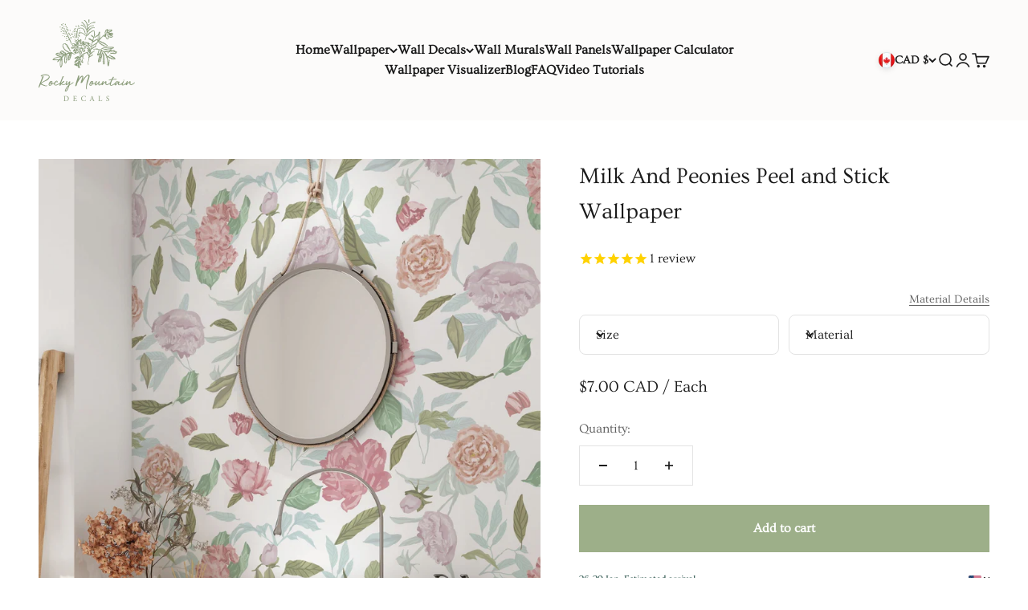

--- FILE ---
content_type: text/html; charset=utf-8
request_url: https://rockymountaindecals.com/products/milk-and-peonies-self-adhesive?option_values=417293664486,2389444428006&section_id=template--19589312282854__main
body_size: 11385
content:
<section id="shopify-section-template--19589312282854__main" class="shopify-section shopify-section--main-product"><style>
  #shopify-section-template--19589312282854__main {
    --section-background-hash: 0;
  }

  #shopify-section-template--19589312282854__main + * {
    --previous-section-background-hash: 0;
  }</style><style>
  #shopify-section-template--19589312282854__main {
    --product-grid: auto / minmax(0, 1fr);
    --product-gallery-media-list-grid: auto / auto-flow 100%;
    --product-gallery-media-list-gap: var(--spacing-0-5);
  }

  @media screen and (max-width: 999px) {
    #shopify-section-template--19589312282854__main {
      --section-spacing-block-start: 0px;
    }
  }

  @media screen and (min-width: 1000px) {
    #shopify-section-template--19589312282854__main {--product-grid: auto / minmax(0, 1.1fr) minmax(0, 0.9fr);
      --product-gallery-media-list-grid: auto-flow dense / repeat(2, minmax(0, 1fr));
      --product-gallery-media-list-gap: calc(var(--grid-gutter) / 2);
    }#shopify-section-template--19589312282854__main .product-gallery__media-list > :not([hidden]) {
        grid-column: span 2;
      }

      #shopify-section-template--19589312282854__main .product-gallery__media-list > :not([hidden]) ~ *:not(.product-gallery__media--expand) {
        grid-column: span 1;
      }}

  @media screen and (min-width: 1400px) {
    #shopify-section-template--19589312282854__main {
      --product-gallery-media-list-gap: var(--grid-gutter);
    }
  }
</style><div class="section section--tight  section-blends section-full">
  <product-rerender id="product-info-1494209101914-template--19589312282854__main" observe-form="product-form-1494209101914-template--19589312282854__main" allow-partial-rerender>
    <div class="product" data-svg-url="//rockymountaindecals.com/cdn/shop/files/?v=12140"><product-gallery form="product-form-1494209101914-template--19589312282854__main" filtered-indexes="[]"allow-zoom="3" class="product-gallery product-gallery--mobile-dots product-gallery--desktop-grid  product-gallery--mobile-expanded"><div class="product-gallery__ar-wrapper">
    <div class="product-gallery__media-list-wrapper"><media-carousel desktop-mode="grid_highlight" adaptive-height initial-index="0"  id="product-gallery-1494209101914-template--19589312282854__main" class="product-gallery__media-list full-bleed scroll-area md:unbleed"><div class="product-gallery__media  snap-center" data-media-type="image" data-media-id="31207506346214" ><img src="//rockymountaindecals.com/cdn/shop/products/milk-and-peonies-wallpaper-peel-stick-802839.jpg?v=1666799222&amp;width=1974" alt="wallpaper, removable peel and stick wallpaper, wall paper, wall paper peel and stick, wallpapers peel and stick" srcset="//rockymountaindecals.com/cdn/shop/products/milk-and-peonies-wallpaper-peel-stick-802839.jpg?v=1666799222&amp;width=200 200w, //rockymountaindecals.com/cdn/shop/products/milk-and-peonies-wallpaper-peel-stick-802839.jpg?v=1666799222&amp;width=300 300w, //rockymountaindecals.com/cdn/shop/products/milk-and-peonies-wallpaper-peel-stick-802839.jpg?v=1666799222&amp;width=400 400w, //rockymountaindecals.com/cdn/shop/products/milk-and-peonies-wallpaper-peel-stick-802839.jpg?v=1666799222&amp;width=500 500w, //rockymountaindecals.com/cdn/shop/products/milk-and-peonies-wallpaper-peel-stick-802839.jpg?v=1666799222&amp;width=600 600w, //rockymountaindecals.com/cdn/shop/products/milk-and-peonies-wallpaper-peel-stick-802839.jpg?v=1666799222&amp;width=700 700w, //rockymountaindecals.com/cdn/shop/products/milk-and-peonies-wallpaper-peel-stick-802839.jpg?v=1666799222&amp;width=800 800w, //rockymountaindecals.com/cdn/shop/products/milk-and-peonies-wallpaper-peel-stick-802839.jpg?v=1666799222&amp;width=1000 1000w, //rockymountaindecals.com/cdn/shop/products/milk-and-peonies-wallpaper-peel-stick-802839.jpg?v=1666799222&amp;width=1200 1200w, //rockymountaindecals.com/cdn/shop/products/milk-and-peonies-wallpaper-peel-stick-802839.jpg?v=1666799222&amp;width=1400 1400w, //rockymountaindecals.com/cdn/shop/products/milk-and-peonies-wallpaper-peel-stick-802839.jpg?v=1666799222&amp;width=1600 1600w, //rockymountaindecals.com/cdn/shop/products/milk-and-peonies-wallpaper-peel-stick-802839.jpg?v=1666799222&amp;width=1800 1800w" width="1974" height="2048" loading="eager" fetchpriority="high" sizes="(max-width: 740px) calc(100vw - 40px), (max-width: 999px) calc(100vw - 64px), min(1200px, 60vw)" class="rounded"><div class="product-gallery__zoom hidden md:block">
                <button type="button" is="product-zoom-button" class="circle-button circle-button--fill ring">
                  <span class="sr-only">Zoom</span><svg role="presentation" fill="none" stroke-width="2" focusable="false" width="15" height="15" class="icon icon-image-zoom" viewBox="0 0 15 15">
        <circle cx="7.067" cy="7.067" r="6.067" stroke="currentColor"></circle>
        <path d="M11.4 11.4 14 14" stroke="currentColor" stroke-linecap="round" stroke-linejoin="round"></path>
        <path d="M7 4v6M4 7h6" stroke="currentColor"></path>
      </svg></button>
              </div></div><div class="product-gallery__media  snap-center" data-media-type="image" data-media-id="31207506378982" ><img src="//rockymountaindecals.com/cdn/shop/products/milk-and-peonies-wallpaper-peel-stick-494796.png?v=1666799222&amp;width=1012" alt="Designer Wallpaper" srcset="//rockymountaindecals.com/cdn/shop/products/milk-and-peonies-wallpaper-peel-stick-494796.png?v=1666799222&amp;width=200 200w, //rockymountaindecals.com/cdn/shop/products/milk-and-peonies-wallpaper-peel-stick-494796.png?v=1666799222&amp;width=300 300w, //rockymountaindecals.com/cdn/shop/products/milk-and-peonies-wallpaper-peel-stick-494796.png?v=1666799222&amp;width=400 400w, //rockymountaindecals.com/cdn/shop/products/milk-and-peonies-wallpaper-peel-stick-494796.png?v=1666799222&amp;width=500 500w, //rockymountaindecals.com/cdn/shop/products/milk-and-peonies-wallpaper-peel-stick-494796.png?v=1666799222&amp;width=600 600w, //rockymountaindecals.com/cdn/shop/products/milk-and-peonies-wallpaper-peel-stick-494796.png?v=1666799222&amp;width=700 700w, //rockymountaindecals.com/cdn/shop/products/milk-and-peonies-wallpaper-peel-stick-494796.png?v=1666799222&amp;width=800 800w, //rockymountaindecals.com/cdn/shop/products/milk-and-peonies-wallpaper-peel-stick-494796.png?v=1666799222&amp;width=1000 1000w" width="1012" height="1010" loading="lazy" fetchpriority="auto" sizes="(max-width: 740px) calc(100vw - 40px), (max-width: 999px) calc(100vw - 64px), min(580px, 30vw)" class="rounded"><div class="product-gallery__zoom hidden md:block">
                <button type="button" is="product-zoom-button" class="circle-button circle-button--fill ring">
                  <span class="sr-only">Zoom</span><svg role="presentation" fill="none" stroke-width="2" focusable="false" width="15" height="15" class="icon icon-image-zoom" viewBox="0 0 15 15">
        <circle cx="7.067" cy="7.067" r="6.067" stroke="currentColor"></circle>
        <path d="M11.4 11.4 14 14" stroke="currentColor" stroke-linecap="round" stroke-linejoin="round"></path>
        <path d="M7 4v6M4 7h6" stroke="currentColor"></path>
      </svg></button>
              </div></div><div class="product-gallery__media  snap-center" data-media-type="image" data-media-id="31207506411750" ><img src="//rockymountaindecals.com/cdn/shop/products/milk-and-peonies-wallpaper-peel-stick-872800.jpg?v=1666799222&amp;width=750" alt="floral wallpaper for walls peel and stick" srcset="//rockymountaindecals.com/cdn/shop/products/milk-and-peonies-wallpaper-peel-stick-872800.jpg?v=1666799222&amp;width=200 200w, //rockymountaindecals.com/cdn/shop/products/milk-and-peonies-wallpaper-peel-stick-872800.jpg?v=1666799222&amp;width=300 300w, //rockymountaindecals.com/cdn/shop/products/milk-and-peonies-wallpaper-peel-stick-872800.jpg?v=1666799222&amp;width=400 400w, //rockymountaindecals.com/cdn/shop/products/milk-and-peonies-wallpaper-peel-stick-872800.jpg?v=1666799222&amp;width=500 500w, //rockymountaindecals.com/cdn/shop/products/milk-and-peonies-wallpaper-peel-stick-872800.jpg?v=1666799222&amp;width=600 600w, //rockymountaindecals.com/cdn/shop/products/milk-and-peonies-wallpaper-peel-stick-872800.jpg?v=1666799222&amp;width=700 700w" width="750" height="744" loading="lazy" fetchpriority="auto" sizes="(max-width: 740px) calc(100vw - 40px), (max-width: 999px) calc(100vw - 64px), min(580px, 30vw)" class="rounded"><div class="product-gallery__zoom hidden md:block">
                <button type="button" is="product-zoom-button" class="circle-button circle-button--fill ring">
                  <span class="sr-only">Zoom</span><svg role="presentation" fill="none" stroke-width="2" focusable="false" width="15" height="15" class="icon icon-image-zoom" viewBox="0 0 15 15">
        <circle cx="7.067" cy="7.067" r="6.067" stroke="currentColor"></circle>
        <path d="M11.4 11.4 14 14" stroke="currentColor" stroke-linecap="round" stroke-linejoin="round"></path>
        <path d="M7 4v6M4 7h6" stroke="currentColor"></path>
      </svg></button>
              </div></div><div class="product-gallery__media  snap-center" data-media-type="image" data-media-id="31207529578726" ><img src="//rockymountaindecals.com/cdn/shop/products/milk-and-peonies-wallpaper-peel-stick-978261.jpg?v=1666799483&amp;width=747" alt="kids wallpaper" srcset="//rockymountaindecals.com/cdn/shop/products/milk-and-peonies-wallpaper-peel-stick-978261.jpg?v=1666799483&amp;width=200 200w, //rockymountaindecals.com/cdn/shop/products/milk-and-peonies-wallpaper-peel-stick-978261.jpg?v=1666799483&amp;width=300 300w, //rockymountaindecals.com/cdn/shop/products/milk-and-peonies-wallpaper-peel-stick-978261.jpg?v=1666799483&amp;width=400 400w, //rockymountaindecals.com/cdn/shop/products/milk-and-peonies-wallpaper-peel-stick-978261.jpg?v=1666799483&amp;width=500 500w, //rockymountaindecals.com/cdn/shop/products/milk-and-peonies-wallpaper-peel-stick-978261.jpg?v=1666799483&amp;width=600 600w, //rockymountaindecals.com/cdn/shop/products/milk-and-peonies-wallpaper-peel-stick-978261.jpg?v=1666799483&amp;width=700 700w" width="747" height="928" loading="lazy" fetchpriority="auto" sizes="(max-width: 740px) calc(100vw - 40px), (max-width: 999px) calc(100vw - 64px), min(580px, 30vw)" class="rounded"><div class="product-gallery__zoom hidden md:block">
                <button type="button" is="product-zoom-button" class="circle-button circle-button--fill ring">
                  <span class="sr-only">Zoom</span><svg role="presentation" fill="none" stroke-width="2" focusable="false" width="15" height="15" class="icon icon-image-zoom" viewBox="0 0 15 15">
        <circle cx="7.067" cy="7.067" r="6.067" stroke="currentColor"></circle>
        <path d="M11.4 11.4 14 14" stroke="currentColor" stroke-linecap="round" stroke-linejoin="round"></path>
        <path d="M7 4v6M4 7h6" stroke="currentColor"></path>
      </svg></button>
              </div></div><div class="product-gallery__media  snap-center" data-media-type="image" data-media-id="31207506477286" ><img src="//rockymountaindecals.com/cdn/shop/products/milk-and-peonies-wallpaper-peel-stick-589287.jpg?v=1666799222&amp;width=1117" alt="removable peel and stick wallpaper, wall paper, wall paper peel and stick, wallpapers peel and stick, wallpaper for walls" srcset="//rockymountaindecals.com/cdn/shop/products/milk-and-peonies-wallpaper-peel-stick-589287.jpg?v=1666799222&amp;width=200 200w, //rockymountaindecals.com/cdn/shop/products/milk-and-peonies-wallpaper-peel-stick-589287.jpg?v=1666799222&amp;width=300 300w, //rockymountaindecals.com/cdn/shop/products/milk-and-peonies-wallpaper-peel-stick-589287.jpg?v=1666799222&amp;width=400 400w, //rockymountaindecals.com/cdn/shop/products/milk-and-peonies-wallpaper-peel-stick-589287.jpg?v=1666799222&amp;width=500 500w, //rockymountaindecals.com/cdn/shop/products/milk-and-peonies-wallpaper-peel-stick-589287.jpg?v=1666799222&amp;width=600 600w, //rockymountaindecals.com/cdn/shop/products/milk-and-peonies-wallpaper-peel-stick-589287.jpg?v=1666799222&amp;width=700 700w, //rockymountaindecals.com/cdn/shop/products/milk-and-peonies-wallpaper-peel-stick-589287.jpg?v=1666799222&amp;width=800 800w, //rockymountaindecals.com/cdn/shop/products/milk-and-peonies-wallpaper-peel-stick-589287.jpg?v=1666799222&amp;width=1000 1000w" width="1117" height="1383" loading="lazy" fetchpriority="auto" sizes="(max-width: 740px) calc(100vw - 40px), (max-width: 999px) calc(100vw - 64px), min(580px, 30vw)" class="rounded"><div class="product-gallery__zoom hidden md:block">
                <button type="button" is="product-zoom-button" class="circle-button circle-button--fill ring">
                  <span class="sr-only">Zoom</span><svg role="presentation" fill="none" stroke-width="2" focusable="false" width="15" height="15" class="icon icon-image-zoom" viewBox="0 0 15 15">
        <circle cx="7.067" cy="7.067" r="6.067" stroke="currentColor"></circle>
        <path d="M11.4 11.4 14 14" stroke="currentColor" stroke-linecap="round" stroke-linejoin="round"></path>
        <path d="M7 4v6M4 7h6" stroke="currentColor"></path>
      </svg></button>
              </div></div><div class="product-gallery__media  snap-center" data-media-type="image" data-media-id="31207506510054" ><img src="//rockymountaindecals.com/cdn/shop/products/milk-and-peonies-wallpaper-peel-stick-675338.jpg?v=1666799222&amp;width=1112" alt="wallpaper for walls, floral wallpaper, peel and stick wallpaper, peel and stick wall paper" srcset="//rockymountaindecals.com/cdn/shop/products/milk-and-peonies-wallpaper-peel-stick-675338.jpg?v=1666799222&amp;width=200 200w, //rockymountaindecals.com/cdn/shop/products/milk-and-peonies-wallpaper-peel-stick-675338.jpg?v=1666799222&amp;width=300 300w, //rockymountaindecals.com/cdn/shop/products/milk-and-peonies-wallpaper-peel-stick-675338.jpg?v=1666799222&amp;width=400 400w, //rockymountaindecals.com/cdn/shop/products/milk-and-peonies-wallpaper-peel-stick-675338.jpg?v=1666799222&amp;width=500 500w, //rockymountaindecals.com/cdn/shop/products/milk-and-peonies-wallpaper-peel-stick-675338.jpg?v=1666799222&amp;width=600 600w, //rockymountaindecals.com/cdn/shop/products/milk-and-peonies-wallpaper-peel-stick-675338.jpg?v=1666799222&amp;width=700 700w, //rockymountaindecals.com/cdn/shop/products/milk-and-peonies-wallpaper-peel-stick-675338.jpg?v=1666799222&amp;width=800 800w, //rockymountaindecals.com/cdn/shop/products/milk-and-peonies-wallpaper-peel-stick-675338.jpg?v=1666799222&amp;width=1000 1000w" width="1112" height="1128" loading="lazy" fetchpriority="auto" sizes="(max-width: 740px) calc(100vw - 40px), (max-width: 999px) calc(100vw - 64px), min(580px, 30vw)" class="rounded"><div class="product-gallery__zoom hidden md:block">
                <button type="button" is="product-zoom-button" class="circle-button circle-button--fill ring">
                  <span class="sr-only">Zoom</span><svg role="presentation" fill="none" stroke-width="2" focusable="false" width="15" height="15" class="icon icon-image-zoom" viewBox="0 0 15 15">
        <circle cx="7.067" cy="7.067" r="6.067" stroke="currentColor"></circle>
        <path d="M11.4 11.4 14 14" stroke="currentColor" stroke-linecap="round" stroke-linejoin="round"></path>
        <path d="M7 4v6M4 7h6" stroke="currentColor"></path>
      </svg></button>
              </div></div><div class="product-gallery__media  snap-center" data-media-type="image" data-media-id="34190038434022" ><img src="//rockymountaindecals.com/cdn/shop/files/milk-and-peonies-peel-and-stick-wallpaper-606506.png?v=1718900081&amp;width=2048" alt="An image explaining how to figure out what wallpaper is best for a specific wall based on it&#39;s width and height" srcset="//rockymountaindecals.com/cdn/shop/files/milk-and-peonies-peel-and-stick-wallpaper-606506.png?v=1718900081&amp;width=200 200w, //rockymountaindecals.com/cdn/shop/files/milk-and-peonies-peel-and-stick-wallpaper-606506.png?v=1718900081&amp;width=300 300w, //rockymountaindecals.com/cdn/shop/files/milk-and-peonies-peel-and-stick-wallpaper-606506.png?v=1718900081&amp;width=400 400w, //rockymountaindecals.com/cdn/shop/files/milk-and-peonies-peel-and-stick-wallpaper-606506.png?v=1718900081&amp;width=500 500w, //rockymountaindecals.com/cdn/shop/files/milk-and-peonies-peel-and-stick-wallpaper-606506.png?v=1718900081&amp;width=600 600w, //rockymountaindecals.com/cdn/shop/files/milk-and-peonies-peel-and-stick-wallpaper-606506.png?v=1718900081&amp;width=700 700w, //rockymountaindecals.com/cdn/shop/files/milk-and-peonies-peel-and-stick-wallpaper-606506.png?v=1718900081&amp;width=800 800w, //rockymountaindecals.com/cdn/shop/files/milk-and-peonies-peel-and-stick-wallpaper-606506.png?v=1718900081&amp;width=1000 1000w, //rockymountaindecals.com/cdn/shop/files/milk-and-peonies-peel-and-stick-wallpaper-606506.png?v=1718900081&amp;width=1200 1200w, //rockymountaindecals.com/cdn/shop/files/milk-and-peonies-peel-and-stick-wallpaper-606506.png?v=1718900081&amp;width=1400 1400w, //rockymountaindecals.com/cdn/shop/files/milk-and-peonies-peel-and-stick-wallpaper-606506.png?v=1718900081&amp;width=1600 1600w, //rockymountaindecals.com/cdn/shop/files/milk-and-peonies-peel-and-stick-wallpaper-606506.png?v=1718900081&amp;width=1800 1800w, //rockymountaindecals.com/cdn/shop/files/milk-and-peonies-peel-and-stick-wallpaper-606506.png?v=1718900081&amp;width=2000 2000w" width="2048" height="1850" loading="lazy" fetchpriority="auto" sizes="(max-width: 740px) calc(100vw - 40px), (max-width: 999px) calc(100vw - 64px), min(580px, 30vw)" class="rounded"><div class="product-gallery__zoom hidden md:block">
                <button type="button" is="product-zoom-button" class="circle-button circle-button--fill ring">
                  <span class="sr-only">Zoom</span><svg role="presentation" fill="none" stroke-width="2" focusable="false" width="15" height="15" class="icon icon-image-zoom" viewBox="0 0 15 15">
        <circle cx="7.067" cy="7.067" r="6.067" stroke="currentColor"></circle>
        <path d="M11.4 11.4 14 14" stroke="currentColor" stroke-linecap="round" stroke-linejoin="round"></path>
        <path d="M7 4v6M4 7h6" stroke="currentColor"></path>
      </svg></button>
              </div></div></media-carousel><div class="product-gallery__zoom md:hidden">
          <button type="button" is="product-zoom-button" class="circle-button circle-button--fill ring">
            <span class="sr-only">Zoom</span><svg role="presentation" fill="none" stroke-width="2" focusable="false" width="15" height="15" class="icon icon-image-zoom" viewBox="0 0 15 15">
        <circle cx="7.067" cy="7.067" r="6.067" stroke="currentColor"></circle>
        <path d="M11.4 11.4 14 14" stroke="currentColor" stroke-linecap="round" stroke-linejoin="round"></path>
        <path d="M7 4v6M4 7h6" stroke="currentColor"></path>
      </svg></button>
        </div><page-dots class="page-dots page-dots--blurred md:hidden" aria-controls="product-gallery-1494209101914-template--19589312282854__main"><button type="button" class="tap-area"  aria-current="true">
          <span class="sr-only">Go to item 1</span>
        </button><button type="button" class="tap-area"  aria-current="false">
          <span class="sr-only">Go to item 2</span>
        </button><button type="button" class="tap-area"  aria-current="false">
          <span class="sr-only">Go to item 3</span>
        </button><button type="button" class="tap-area"  aria-current="false">
          <span class="sr-only">Go to item 4</span>
        </button><button type="button" class="tap-area"  aria-current="false">
          <span class="sr-only">Go to item 5</span>
        </button><button type="button" class="tap-area"  aria-current="false">
          <span class="sr-only">Go to item 6</span>
        </button><button type="button" class="tap-area"  aria-current="false">
          <span class="sr-only">Go to item 7</span>
        </button></page-dots></div></div></product-gallery><safe-sticky class="product-info"><div class="product-info__block-item" data-block-id="title" data-block-type="title" ><h1 class="product-info__title h2">Milk And Peonies Peel and Stick Wallpaper</h1></div><div class="product-info__block-item" data-block-id="AT05HU1E3OHZVR0Rkd__stamped_reviews_star_rating_badge_6cnBNd-1" data-block-type="@app" ><div id="shopify-block-AT05HU1E3OHZVR0Rkd__stamped_reviews_star_rating_badge_6cnBNd" class="shopify-block shopify-app-block">


<span
  class="stamped-product-reviews-badge stamped-main-badge"
  data-id="1494209101914"
  data-product-sku="Milk and Peonies"
  data-product-title="Milk And Peonies Peel and Stick Wallpaper"
  data-product-type="Wallpaper"
  style="display: block;">
  
</span>

</div></div><div class="product-info__block-item" data-block-id="variant_picker" data-block-type="variant-picker" ><div class="product-info__variant-picker"><style>
    /* Side-by-side layout (desktop), stacked on mobile */
    .variant-grid{display:grid;grid-gap:12px;}
    @media (min-width: 768px){ .variant-grid{grid-template-columns:1fr 1fr;} }

    /* Keep dropdown label + chevron on a single row */
    .variant-picker .select{
      display:flex;justify-content:space-between;align-items:center;width:100%;white-space:nowrap;
    }

    /* Small helper for the inline notice when Add is blocked */
    .variant-warning{margin:8px 0 0;color:var(--color-foreground, #222);}
  </style>

  <variant-picker class="variant-picker" section-id="template--19589312282854__main" handle="milk-and-peonies-self-adhesive" form-id="product-form-1494209101914-template--19589312282854__main" update-url><script data-variant type="application/json">{"id":37136566780071,"title":"24\"W x 36\"H \/ Peel and Stick","option1":"24\"W x 36\"H","option2":"Peel and Stick","option3":null,"sku":"Milk and Peonies","requires_shipping":true,"taxable":true,"featured_image":null,"available":true,"name":"Milk And Peonies Peel and Stick Wallpaper - 24\"W x 36\"H \/ Peel and Stick","public_title":"24\"W x 36\"H \/ Peel and Stick","options":["24\"W x 36\"H","Peel and Stick"],"price":4200,"weight":179,"compare_at_price":null,"inventory_quantity":-15,"inventory_management":null,"inventory_policy":"deny","barcode":"","requires_selling_plan":false,"selling_plan_allocations":[]}</script>
    <script>
   window.addEventListener('DOMContentLoaded', function() {
    // For showing correct variant label
    window._variantSelectionState = window._variantSelectionState || new Set();
    document.querySelector('.main-atc-button').classList.add('disabled');
    document.querySelector('.main-atc-button button').disabled = true;
    function passVariant (a){
        if (a.length !== _variantSelectionState.size) {
                   document.querySelector('.main-atc-button').classList.add('disabled');
                   document.querySelector('.main-atc-button button').disabled = true;
          } else {
               document.querySelector('.main-atc-button').classList.remove('disabled');
               document.querySelector('.main-atc-button button').disabled = false;
               var varError = document.querySelector('.variant-error');
               if(varError){
                varError.style.display = 'none';
              }
          }
    }
    
    const mainForm = document.querySelector('.main-product-form');
    mainForm.addEventListener('variant:change', (event) => {
        const changedOption = event.detail.eventSource.getAttribute('data-option-position');
        if (changedOption) {
            _variantSelectionState.add(changedOption);
        }
        window._variantSelectionState.forEach((e) => {
            var sL = document.querySelectorAll('span[data-option-position]');
            sL[e - 1].textContent = event.detail.variant.options[e - 1];
        });
        passVariant(event.detail.variant.options);
        acceptDefaultChoise();
        
    });

    
function acceptDefaultChoise(){
// For showing the default value when clicking on active variant options
var activeVariantOptions = document.querySelectorAll('.variant-picker__option .popover-listbox__option.active')
    activeVariantOptions.forEach((el) => { 
        el.addEventListener('click', (e) => {
            if (e.target.tagName == 'INPUT') {
                e.target.offsetParent.previousElementSibling.click();
                e.target.offsetParent.previousElementSibling.firstElementChild.innerText = e.target.getAttribute('data-option-name');
                _variantSelectionState.add(e.target.getAttribute('data-option-position'));

                passVariant(activeVariantOptions)
            }
        });

    });
  }

  acceptDefaultChoise();

  // 
  document.querySelector('.main-atc-button.disabled .atc-filler').addEventListener('click', (e) => {
    let varError = document.querySelector('.variant-error');
  if(!varError){
    let varNode = document.createElement('div');
    varNode.textContent = "Almost there! Please select all options so we can customize it just for you";
    varNode.className = "variant-error";
    
    let mainForm = document.querySelector('.main-product-form');
    mainForm.parentElement.insertBefore(varNode, mainForm);
  }
})


});
    </script>
    <div class="variant-grid">

      <fieldset class="variant-picker__option" data-variant-option data-option-position="1">
        <div class="variant-picker__option-info" style="text-align: right">
          </div><div class="relative" data-pickable>
            <button type="button"
                    class="select haspick"
                    aria-controls="popover-variant-picker-template--19589312282854__main-1494209101914-1"
                    aria-expanded="false">
              <span id="popover-variant-picker-template--19589312282854__main-1494209101914-1-selected-value" data-option-position="1">Size</span><svg role="presentation" focusable="false" width="10" height="7" class="select-chevron icon icon-chevron-bottom" viewBox="0 0 10 7">
        <path d="m1 1 4 4 4-4" fill="none" stroke="currentColor" stroke-width="2"></path>
      </svg></button>

            <x-popover id="popover-variant-picker-template--19589312282854__main-1494209101914-1" class="popover" initial-focus="[aria-selected='true']" close-on-listbox-select anchor-horizontal="start" anchor-vertical="end">
              <p class="h5" slot="title">Size</p>

              <div data-option-selector class="popover-listbox"><label class="popover-listbox__option  " for="product-form-1494209101914-template--19589312282854__main-option1-417293631718" >
                        <input class="sr-only"
                               form="product-form-1494209101914-template--19589312282854__main"
                               type="radio"
                               id="product-form-1494209101914-template--19589312282854__main-option1-417293631718"
                               name="product-form-1494209101914-template--19589312282854__main-option1"
                               
                               data-option-position="1"
                               data-option-name='SAMPLE 11"W x 30"H'
                               value="417293631718"
                               >SAMPLE 11"W x 30"H</label><label class="popover-listbox__option  active" for="product-form-1494209101914-template--19589312282854__main-option1-417293664486" >
                        <input class="sr-only"
                               form="product-form-1494209101914-template--19589312282854__main"
                               type="radio"
                               id="product-form-1494209101914-template--19589312282854__main-option1-417293664486"
                               name="product-form-1494209101914-template--19589312282854__main-option1"
                               
                               data-option-position="1"
                               data-option-name='24"W x 36"H'
                               value="417293664486"
                               checked>24"W x 36"H</label><label class="popover-listbox__option  " for="product-form-1494209101914-template--19589312282854__main-option1-417293697254" >
                        <input class="sr-only"
                               form="product-form-1494209101914-template--19589312282854__main"
                               type="radio"
                               id="product-form-1494209101914-template--19589312282854__main-option1-417293697254"
                               name="product-form-1494209101914-template--19589312282854__main-option1"
                               
                               data-option-position="1"
                               data-option-name='24"W x 48"H'
                               value="417293697254"
                               >24"W x 48"H</label><label class="popover-listbox__option  " for="product-form-1494209101914-template--19589312282854__main-option1-417293730022" >
                        <input class="sr-only"
                               form="product-form-1494209101914-template--19589312282854__main"
                               type="radio"
                               id="product-form-1494209101914-template--19589312282854__main-option1-417293730022"
                               name="product-form-1494209101914-template--19589312282854__main-option1"
                               
                               data-option-position="1"
                               data-option-name='24"W x 60"H'
                               value="417293730022"
                               >24"W x 60"H</label><label class="popover-listbox__option  " for="product-form-1494209101914-template--19589312282854__main-option1-417293762790" >
                        <input class="sr-only"
                               form="product-form-1494209101914-template--19589312282854__main"
                               type="radio"
                               id="product-form-1494209101914-template--19589312282854__main-option1-417293762790"
                               name="product-form-1494209101914-template--19589312282854__main-option1"
                               
                               data-option-position="1"
                               data-option-name='24"W x 72"H'
                               value="417293762790"
                               >24"W x 72"H</label><label class="popover-listbox__option  " for="product-form-1494209101914-template--19589312282854__main-option1-417293795558" >
                        <input class="sr-only"
                               form="product-form-1494209101914-template--19589312282854__main"
                               type="radio"
                               id="product-form-1494209101914-template--19589312282854__main-option1-417293795558"
                               name="product-form-1494209101914-template--19589312282854__main-option1"
                               
                               data-option-position="1"
                               data-option-name='24"W x 84"H'
                               value="417293795558"
                               >24"W x 84"H</label><label class="popover-listbox__option  " for="product-form-1494209101914-template--19589312282854__main-option1-417293828326" >
                        <input class="sr-only"
                               form="product-form-1494209101914-template--19589312282854__main"
                               type="radio"
                               id="product-form-1494209101914-template--19589312282854__main-option1-417293828326"
                               name="product-form-1494209101914-template--19589312282854__main-option1"
                               
                               data-option-position="1"
                               data-option-name='24"W x 96"H'
                               value="417293828326"
                               >24"W x 96"H</label><label class="popover-listbox__option  " for="product-form-1494209101914-template--19589312282854__main-option1-417293861094" >
                        <input class="sr-only"
                               form="product-form-1494209101914-template--19589312282854__main"
                               type="radio"
                               id="product-form-1494209101914-template--19589312282854__main-option1-417293861094"
                               name="product-form-1494209101914-template--19589312282854__main-option1"
                               
                               data-option-position="1"
                               data-option-name='24"W x 108"H'
                               value="417293861094"
                               >24"W x 108"H</label><label class="popover-listbox__option  " for="product-form-1494209101914-template--19589312282854__main-option1-417293893862" >
                        <input class="sr-only"
                               form="product-form-1494209101914-template--19589312282854__main"
                               type="radio"
                               id="product-form-1494209101914-template--19589312282854__main-option1-417293893862"
                               name="product-form-1494209101914-template--19589312282854__main-option1"
                               
                               data-option-position="1"
                               data-option-name='24"W x 120"H'
                               value="417293893862"
                               >24"W x 120"H</label><label class="popover-listbox__option  " for="product-form-1494209101914-template--19589312282854__main-option1-417293926630" >
                        <input class="sr-only"
                               form="product-form-1494209101914-template--19589312282854__main"
                               type="radio"
                               id="product-form-1494209101914-template--19589312282854__main-option1-417293926630"
                               name="product-form-1494209101914-template--19589312282854__main-option1"
                               
                               data-option-position="1"
                               data-option-name='24"W x 132"H'
                               value="417293926630"
                               >24"W x 132"H</label><label class="popover-listbox__option  " for="product-form-1494209101914-template--19589312282854__main-option1-417293959398" >
                        <input class="sr-only"
                               form="product-form-1494209101914-template--19589312282854__main"
                               type="radio"
                               id="product-form-1494209101914-template--19589312282854__main-option1-417293959398"
                               name="product-form-1494209101914-template--19589312282854__main-option1"
                               
                               data-option-position="1"
                               data-option-name='24"W x 144"H'
                               value="417293959398"
                               >24"W x 144"H</label></div>
            </x-popover>
          </div></fieldset>

      <fieldset class="variant-picker__option" data-variant-option data-option-position="2">
        <div class="variant-picker__option-info" style="text-align: right">
          <button type="button" class="text-sm text-subdued" aria-controls="material-details-2-product-form-1494209101914-template--19589312282854__main" aria-expanded="false">
              <span class="link">Material Details</span>
            </button>
            <x-drawer id="material-details-2-product-form-1494209101914-template--19589312282854__main" class="drawer drawer--lg">
              <span class="h5" slot="header">Material Comparison</span>
              <div class="prose"><div><img src="https://cdn.shopify.com/s/files/1/0765/0807/files/Comparison_Chart_11f1818d-3a11-455c-b602-bd6934ac6223.png?v=1758041885" alt=""></div></div>
            </x-drawer></div><div class="relative" data-pickable>
            <button type="button"
                    class="select haspick"
                    aria-controls="popover-variant-picker-template--19589312282854__main-1494209101914-2"
                    aria-expanded="false">
              <span id="popover-variant-picker-template--19589312282854__main-1494209101914-2-selected-value" data-option-position="2">Material</span><svg role="presentation" focusable="false" width="10" height="7" class="select-chevron icon icon-chevron-bottom" viewBox="0 0 10 7">
        <path d="m1 1 4 4 4-4" fill="none" stroke="currentColor" stroke-width="2"></path>
      </svg></button>

            <x-popover id="popover-variant-picker-template--19589312282854__main-1494209101914-2" class="popover" initial-focus="[aria-selected='true']" close-on-listbox-select anchor-horizontal="start" anchor-vertical="end">
              <p class="h5" slot="title">Material</p>

              <div data-option-selector class="popover-listbox"><label class="popover-listbox__option  active" for="product-form-1494209101914-template--19589312282854__main-option2-2389444428006" >
                        <input class="sr-only"
                               form="product-form-1494209101914-template--19589312282854__main"
                               type="radio"
                               id="product-form-1494209101914-template--19589312282854__main-option2-2389444428006"
                               name="product-form-1494209101914-template--19589312282854__main-option2"
                               
                               data-option-position="2"
                               data-option-name='Peel and Stick'
                               value="2389444428006"
                               checked>Peel and Stick</label><label class="popover-listbox__option  " for="product-form-1494209101914-template--19589312282854__main-option2-2389503901926" >
                        <input class="sr-only"
                               form="product-form-1494209101914-template--19589312282854__main"
                               type="radio"
                               id="product-form-1494209101914-template--19589312282854__main-option2-2389503901926"
                               name="product-form-1494209101914-template--19589312282854__main-option2"
                               
                               data-option-position="2"
                               data-option-name='Traditional'
                               value="2389503901926"
                               >Traditional</label></div>
            </x-popover>
          </div></fieldset></div><script>
      document.addEventListener('DOMContentLoaded', function () {
        const picker = document.currentScript.closest('variant-picker');
        if (!picker) return;

        const formId = picker.getAttribute('form-id');
        const form   = document.getElementById(formId) || picker.closest('form');
        const addBtn = form?.querySelector('[type="submit"], button[name="add"]');

        // Track pick state per option group
        const groups = Array.from(picker.querySelectorAll('[data-pickable]'));
        groups.forEach(g => g.dataset.picked = 'false');

        function allPicked(){ return groups.every(g => g.dataset.picked === 'true'); }
        function updateAdd(){
          if (!addBtn) return;
          const ok = allPicked();
          addBtn.disabled = !ok;
          addBtn.setAttribute('aria-disabled', String(!ok));
        }

        function markPickedFrom(el){
          const container = el.closest('[data-pickable]');
          if (container) container.dataset.picked = 'true';
        }

        // Click on a popover row (or swatch/block button)
        picker.addEventListener('click', function (e) {
          const row = e.target.closest('.popover-listbox__option, [data-option-value], label[for^="product-form-1494209101914-template--19589312282854__main-option"], input[type="radio"][name^="product-form-1494209101914-template--19589312282854__main-option"]');
          if (!row) return;
          // Allow Impact to update radios first
          setTimeout(() => { markPickedFrom(row); updateAdd(); }, 0);
        }, true);

        // Radio change (keyboard nav, etc.)
        picker.addEventListener('change', function (e) {
          if (e.target && e.target.matches('input[type="radio"]')) {
            markPickedFrom(e.target);
            updateAdd();
          }
        }, true);

        // Block submit until all are picked
        form?.addEventListener('submit', function (e) {
          if (!allPicked()) {
            e.preventDefault();
            let note = form.querySelector('.variant-warning');
            if (!note) {
              note = document.createElement('div');
              note.className = 'variant-warning';
              note.textContent = 'please choose your items.';
              // insert just above the add button
              const addWrap = addBtn?.parentElement || form;
              addWrap.parentElement.insertBefore(note, addWrap);
            }
            const firstUnpicked = groups.find(g => g.dataset.picked !== 'true');
            firstUnpicked?.scrollIntoView({ behavior: 'smooth', block: 'center' });
          }
        });

        // Initial state: disabled until user interacts with each option
        updateAdd();
      });
    </script>
  </variant-picker></div></div><div class="product-info__block-item" data-block-id="line_item_property_HTxc6A" data-block-type="line-item-property" ></div><div class="product-info__block-item" data-block-id="price" data-block-type="price" ><div class="product-info__price">
              <div class="rating-with-text"><price-list class="price-list price-list--lg "><sale-price data-variant-price="4200" class="text-lg">
      <span class="sr-only">Sale price</span>$42.00 CAD / Each</sale-price></price-list></div></div></div><div class="product-info__block-item" data-block-id="quantity_selector" data-block-type="quantity-selector" ><div class="product-info__quantity-selector">
              <div class="form-control">
                <label for="product-form-1494209101914-template--19589312282854__main-quantity" class="block-label text-subdued">Quantity:</label>

                <quantity-selector class="quantity-selector">
                  <button type="button" class="quantity-selector__button" aria-label="Decrease quantity"><svg role="presentation" focusable="false" width="10" height="2" class="icon icon-minus" viewBox="0 0 10 2">
        <path d="M0 0H10V2H0V0Z" fill="currentColor"></path>
      </svg></button>
                  <input id="product-form-1494209101914-template--19589312282854__main-quantity" type="number" is="quantity-input" inputmode="numeric" class="quantity-selector__input" name="quantity" form="product-form-1494209101914-template--19589312282854__main" value="1" step="1" min="1"  autocomplete="off">
                  <button type="button" class="quantity-selector__button" aria-label="Increase quantity"><svg role="presentation" focusable="false" stroke-width="2" width="10" height="10" class="icon icon-plus" viewBox="0 0 12 12">
        <path d="M6 0V12" fill="none" stroke="currentColor"></path>
        <path d="M0 6L12 6" fill="none" stroke="currentColor"></path>
      </svg></button>
                </quantity-selector>
              </div></div></div><div class="product-info__block-item" data-block-id="buy_buttons" data-block-type="buy-buttons" ><div class="product-info__buy-buttons"><form method="post" action="/cart/add" id="product-form-1494209101914-template--19589312282854__main" accept-charset="UTF-8" class="main-product-form" enctype="multipart/form-data" is="product-form"><input type="hidden" name="form_type" value="product" /><input type="hidden" name="utf8" value="✓" /><input type="hidden" disabled name="id" value="37136566780071"><div class="v-stack gap-4"><buy-buttons class="buy-buttons " template="" form="product-form-1494209101914-template--19589312282854__main">
        <style>
          .main-atc-button {
            position: relative;
          }
          .main-atc-button button[type="submit"] {
            width: 100%;
          }
          .atc-filler {
            position: absolute;
            width: 100%;
            height: 100%;
            opacity: 0.1;
            top: 0;
            left: 0;
            background:rgba(0, 0, 0, 0.01);
            display: none;
          }
          .main-atc-button.disabled .atc-filler {
            display: block;
            z-index: 2;
            cursor: pointer;
          }
          .variant-error {
            background: #d5dfca;
            padding: 15px 20px;
            margin-bottom: 15px;
            color: #363c2f;
            border-radius: 0.5rem;
          }
        </style>
      <div class="main-atc-button">
        <span class="atc-filler"></span>
<button type="submit" class="button button--xl"
  style="--button-background: 157 175 137 / var(--button-background-opacity, 1);--button-outline-color: 157 175 137;--button-text-color: 255 255 255;"
  
  
  
  
  
  
  is="custom-button"
 >Add to cart</button></div></buy-buttons>
  </div><input type="hidden" name="product-id" value="1494209101914" /><input type="hidden" name="section-id" value="template--19589312282854__main" /></form></div></div><div class="product-info__block-item" data-block-id="AbXNPcTNtUHpDeGdGa__delivery_timer_visual_timer_yG8n3b-1" data-block-type="@app" ><div id="shopify-block-AbXNPcTNtUHpDeGdGa__delivery_timer_visual_timer_yG8n3b" class="shopify-block shopify-app-block">






<div id="visual_timer_wrapper1" data-id="AbXNPcTNtUHpDeGdGa__delivery_timer_visual_timer_yG8n3b">
  <div id="visual_timer_wrapper1_oppreview">
    <div class="dt-vt-est">
      <span style="font-size: 28px;">23 Jan.</span> Estimated arrival
    </div>
    <div class="dt-vt-colls" style="display: flex; margin-top: 15px;">
      <div style="text-align: left;" class="custom_vtcolumn">
        <div id="order_placed_date">
          <div>
            <span class="fa-stack fa-lg">
              <i class="fa fa-circle fa-stack-2x" style="color: ;"></i>
              <i class="fas fa-calendar-check fa-stack-1x vicon" style="color: #fff;"></i>
            </span>
            <div class="fg_1" style="padding-left: 10px;">
              <div style="border-bottom: 2px solid ;"> </div>
            </div>
          </div>
          <span>20 Jan.</span>
          <span>Order placed</span>
        </div>
      </div>
      <div style="text-align: center;" class="custom_vtcolumn">
        <div id="order_dispatches_date">
          <div>
            <div class="fg_1" style="padding-right: 10px;">
              <div style="border-bottom: 2px solid ;"> </div>
            </div>
            <span class="fa-stack fa-lg">
              <i class="fa fa-circle fa-stack-2x" style="color: ;"></i>
              <i class="fas fa-shipping-fast fa-stack-1x vicon" style="color: #fff;"></i>
            </span>
            <div class="fg_1" style="padding-left: 10px;">
              <div style="border-bottom: 2px solid ;"> </div>
            </div>
          </div>
          <span>21-22 Jan.</span>
          <span>Order dispatches</span>
        </div>
      </div>
      <div style="text-align: right;" class="custom_vtcolumn">
        <div id="order_delivered_date">
          <div>
            <div class="fg_1" style="padding-right: 10px;">
              <div style="border-bottom: 2px solid ;"> </div>
            </div>
            <span class="fa-stack fa-lg">
              <i class="fa fa-circle fa-stack-2x" style="color: ;"></i>
              <i class="fas fa-box-open fa-stack-1x vicon" style="color: #fff;"></i>
            </span>
          </div>
          <span>23 Jan.</span>
          <span>Delivered!</span>
        </div>
      </div>
    </div>
  </div>
</div>

<style>
  #visual_timer_wrapper1{
    display: block;
    clear: both;
    overflow: hidden;
    width: 100%;
  }
  #visual_timer_wrapper1 #visual_timer_wrapper1_oppreview{display: none;}
  /*#visual_timer_wrapper1 .custom_vtcolumn{
    flex-grow: 1;
    flex-basis: 33.33333%;
    max-width: 33.33333%;
  }
  #visual_timer_wrapper1 .custom_vtcolumn>div{
    display: flex;
    flex-direction: column;
  }
  #visual_timer_wrapper1 .custom_vtcolumn>div>div{
    display: flex;
    flex-direction: row;
    width: 100%;
    margin-bottom: 10px;
  }
  #visual_timer_wrapper1 .fg_1{
    flex-grow: 1;
  }
  #visual_timer_wrapper1 .fg_1>div{
    height: 50%;
    border-width: 2px;
  }
  #visual_timer_wrapper1 .vicon{
    font-size: 17px;
  }*/
</style>

<!-- <script>
  var link = document.createElement('link');
  link.rel = 'stylesheet';
  link.href = 'https://cdnjs.cloudflare.com/ajax/libs/font-awesome/5.13.0/css/all.min.css';
  document.getElementsByTagName('HEAD')[0].appendChild(link);
</script> -->

</div></div><div class="product-info__block-item" data-block-id="liquid_ERnBBU" data-block-type="liquid" ><div class="product-info__liquid">
                
            </div></div><div class="product-info__block-item" data-block-id="product_variations_Y3hCDK" data-block-type="product-variations" ></div><div class="product-info__block-item" data-block-id="liquid_p4XKRc" data-block-type="liquid" ><div class="product-info__liquid">
              
  <div class="hccalculator" data-hc-calculator>
    <div class="hccalform">
      <div class="hc-title-row">
        <div class="hccalhead">
          <strong>Wallpaper Calculator</strong>
          <span class="hchovertooltip">
            <svg xmlns="http://www.w3.org/2000/svg" width="16" height="16" fill="#9daf89" class="bi bi-exclamation-circle-fill" viewBox="0 0 16 16">
              <path d="M16 8A8 8 0 1 1 0 8a8 8 0 0 1 16 0zM8 4a.905.905 0 0 0-.9.995l.35 3.507a.552.552 0 0 0 1.1 0l.35-3.507A.905.905 0 0 0 8 4zm.002 6a1 1 0 1 0 0 2 1 1 0 0 0 0-2z"/>
            </svg>
            <span class="hctooltip">
              Please note: Our wallpaper is intended for use on smooth, flat surfaces only. If your wall height is over 144&quot; (12 feet), please contact us. This calculator does not apply to wall murals or decals. See individual product listings for sizing.
            </span>
          </span>
        </div>

        <div class="hcunit-toggle" role="radiogroup" aria-label="Units">
          <label><input type="radio" name="hc-unit" value="inches" checked> IN</label>
          <label><input type="radio" name="hc-unit" value="cm"> CM</label>
        </div>
      </div>

      <div class="hcfields">
        <input class="hc-wall-width" placeholder="Wall Width" inputmode="decimal" aria-label="Wall width" />
        <span class="hc-symbol">×</span>
        <input class="hc-wall-height" placeholder="Wall Height" inputmode="decimal" aria-label="Wall height" />
        <span class="hc-symbol">=</span>
      </div>

      <div class="hccalresult" style="display:none;">
        <span class="hc-sheets-needed">0</span> sheet(s) that are 24&quot; wide x <span class="hc-wall-height-display">0</span>&quot; high.
      </div>

      <p class="hc-height-message" style="display:none; color:#9D6267; background-color:#FFE5E7; padding:10px; border-radius:5px; margin-top:20px;">
        If your wall is taller than 144 inches, please
        <a href="/pages/contact-us" target="_blank" rel="noopener" style="color:#9D6267; text-decoration:underline;">contact us</a> for a custom quote.
      </p>
    </div>
  </div>

  <style>
    .hccalculator {
      font-family: var(--font-body-family);
      margin-top: 1em;
    }

    .hc-title-row {
      display: flex;
      align-items: center;
      gap: 1em;
      margin-bottom: 1em;
      flex-wrap: wrap;
    }

    .hccalhead {
      font-size: 1rem;
      font-weight: bold;
      display: flex;
      align-items: center;
      gap: 0.5em;
    }

    .hcunit-toggle {
      display: flex;
      align-items: center;
      gap: 0.75em;
      flex-wrap: wrap;
    }

    .hcunit-toggle label {
      font-size: 0.95rem;
      text-transform: uppercase;
      cursor: pointer;
    }

    .hcfields {
      display: flex;
      align-items: center;
      gap: 0.6em;
      flex-wrap: nowrap;
      justify-content: flex-start;
    }

    .hcfields input {
      padding: 0.65em 1em;
      border-radius: 999px;
      border: 1px solid #e5e5e5;
      font-size: 1rem;
      text-align: center;
      background-color: #fff;
      width: 120px;
      max-width: 45%;
    }

    .hc-symbol {
      font-size: 1.1rem;
    }

    .hccalresult {
      font-weight: 500;
      font-size: 1rem;
      white-space: nowrap;
      margin-top: 1em;
    }

    .hchovertooltip {
      position: relative;
      display: inline-block;
      cursor: pointer;
    }

    .hctooltip {
      visibility: hidden;
      background-color: black;
      color: #fff;
      border-radius: 6px;
      position: absolute;
      bottom: -32px;
      width: 300px;
      left: 125%;
      font-size: 13px;
      z-index: 10;
      padding: 10px;
    }

    .hchovertooltip:hover .hctooltip {
      visibility: visible;
    }

    @media (max-width: 768px) {
      .hc-title-row {
        flex-direction: column;
        align-items: flex-start;
      }

      .hcfields {
        flex-wrap: nowrap;
        flex-direction: row;
        align-items: center;
        justify-content: space-between;
      }

      .hcfields input {
        width: 45%;
      }

      .hccalresult {
        margin-top: 1em;
        font-size: 1rem;
        width: 100%;
      }
    }
  </style>

  <script>
    (function () {
      function parseNum(val) {
        var n = parseFloat(String(val || '').replace(',', '.'));
        return (isFinite(n) && n > 0) ? n : NaN;
      }

      function initCalculator(root) {
        if (!root || root.__hcBound) return;
        root.__hcBound = true;

        var widthInput = root.querySelector('.hc-wall-width');
        var heightInput = root.querySelector('.hc-wall-height');
        var result = root.querySelector('.hccalresult');
        var heightMessage = root.querySelector('.hc-height-message');
        var sheetsOutput = root.querySelector('.hc-sheets-needed');
        var heightOutput = root.querySelector('.hc-wall-height-display');
        var unitRadios = root.querySelectorAll('input[name="hc-unit"]');

        function activeUnit() {
          var u = 'inches';
          unitRadios.forEach(function(r){ if (r.checked) u = r.value; });
          return u;
        }

        function resetUI() {
          if (widthInput) widthInput.value = '';
          if (heightInput) heightInput.value = '';
          if (result) result.style.display = 'none';
          if (heightMessage) heightMessage.style.display = 'none';
        }

        function calculateSheets() {
          var unit = activeUnit();
          var wallWidth = parseNum(widthInput && widthInput.value);
          var wallHeight = parseNum(heightInput && heightInput.value);

          if (isNaN(wallWidth) || isNaN(wallHeight)) {
            if (result) result.style.display = 'none';
            if (heightMessage) heightMessage.style.display = 'none';
            return;
          }

          if (unit === 'cm') {
            wallWidth = wallWidth / 2.54;
            wallHeight = wallHeight / 2.54;
          }

          if (wallHeight > 144) {
            if (heightMessage) heightMessage.style.display = 'block';
            if (result) result.style.display = 'none';
            return;
          }

          var nearestHeight = Math.max(Math.ceil(wallHeight / 12) * 12, 36);
          var sheetsNeeded = Math.ceil(wallWidth / 24);

          if (sheetsOutput) sheetsOutput.textContent = sheetsNeeded;
          if (heightOutput) heightOutput.textContent = nearestHeight;

          if (heightMessage) heightMessage.style.display = 'none';
          if (result) result.style.display = 'inline';
        }

        // Bind events (scoped to this calculator)
        if (widthInput) widthInput.addEventListener('input', calculateSheets);
        if (heightInput) heightInput.addEventListener('input', calculateSheets);

        unitRadios.forEach(function(radio){
          radio.addEventListener('change', function(){
            resetUI();
          });
        });

        // Initial state
        calculateSheets();
      }

      function initAll() {
        document.querySelectorAll('[data-hc-calculator]').forEach(initCalculator);
      }

      // Run now
      initAll();

      // Watch for theme re-renders (variant changes often replace DOM)
      var mo = new MutationObserver(function() {
        initAll();
      });
      mo.observe(document.documentElement, { childList: true, subtree: true });

    })();
  </script>

            </div></div><div class="product-info__block-group accordion-group" data-group-type="accordion-group"><div class="product-info__block-item" data-block-id="description" data-block-type="description" ><details  class="product-info__accordion accordion  group" aria-expanded="false" is="accordion-disclosure"  >
  <summary><div class="accordion__toggle bold"><div class="text-with-icon"><svg role="presentation" fill="none" focusable="false" stroke-width="1.6" width="20" height="24" class="icon icon-picto-star" viewBox="0 0 24 24">
        <path d="M11.206 1.934a.857.857 0 0 1 1.588 0l2.468 6.019 6.647.582a.857.857 0 0 1 .47 1.516l-4.535 3.723a.857.857 0 0 0-.291.844l1.416 6.565a.857.857 0 0 1-1.314.892L12 18.295l-5.655 3.78a.857.857 0 0 1-1.314-.892l1.418-6.565a.857.857 0 0 0-.295-.844l-4.532-3.723a.857.857 0 0 1 .47-1.516l6.647-.582 2.469-6.02h-.002Z" fill="currentColor" fill-opacity=".12" stroke="currentColor" stroke-linejoin="round"/>
      </svg><span >Description</span>
        </div><span class="circle-chevron group-hover:colors group-expanded:colors group-expanded:rotate"><svg role="presentation" focusable="false" width="8" height="6" class="icon icon-chevron-bottom-small" viewBox="0 0 8 6">
        <path d="m1 1.5 3 3 3-3" fill="none" stroke="currentColor" stroke-width="1.5"></path>
      </svg></span>
    </div>
  </summary>

  <div class="accordion__content"><div class="prose"><p> </p>
<p data-mce-fragment="1"><span data-mce-fragment="1">Bare wall? Let’s make it beautiful! Our removable kids wallpaper is an easy way to channel professional style (without having to hire a professional!) to transform your interior space and evoke instant joy.</span></p>
<p id="isPasted" data-mce-fragment="1">You’ll love that our wallpaper is:</p>
<ul data-mce-fragment="1">
<li data-mce-fragment="1">100% removable and will not damage your walls.</li>
<li data-mce-fragment="1">Proudly made in Canada at the base of the Rocky Mountains.</li>
<li data-mce-fragment="1">Made from kid safe, food safe, splash proof, BPA/VOC free wall fabric, and Greenguard certified latex ink.</li>
<li data-mce-fragment="1">Simple DIY installation: instructions and squeegee included.</li>
<li data-mce-fragment="1">Perfect for styling rental properties, nurseries, kid’s rooms, home offices and living spaces.</li>
<li data-mce-fragment="1">Check out our extensive range of <a href="https://rockymountaindecals.ca/collections/all-wallpaper" target="_blank">peel and stick wallpapers</a> here.</li>
</ul>
<p> </p>
<p data-mce-fragment="1"><strong data-mce-fragment="1"><span data-mce-fragment="1">Inside your wallpaper kit:</span></strong></p>
<ul data-mce-fragment="1">
<li data-mce-fragment="1">
<span data-mce-fragment="1"></span><span data-mce-fragment="1"></span><span data-mce-fragment="1">Your chosen pattern and quantity.</span>
</li>
<li data-mce-fragment="1">
<span data-mce-fragment="1"></span><span data-mce-fragment="1"></span><span data-mce-fragment="1">Easy-to-follow application instructions</span>
</li>
<li data-mce-fragment="1">
<span data-mce-fragment="1"></span><span data-mce-fragment="1"></span><span data-mce-fragment="1">FREE decal applicator tool. </span>
</li>
</ul>
<p data-mce-fragment="1"><span data-mce-fragment="1">*Installation on textured walls can result in product failing to properly adhere. RMD is not responsible for installations on textured walls. Please <a title="Contact rocky mountain decals" href="https://rockymountaindecals.com/pages/contact-us" target="_blank">contact us </a>if you are unsure of your wall finish or need assistance with size/quantity for your project.</span><span class="s1"><br></span><span class="s3"> <br></span><span class="s1"><b>Thank you!</b></span></p>
<p class="p1"><span class="s1">A big hug and a cup full of gratitude to @</span>corihenderson for photo three, @livingratefully for photo four, @redesignedspace for photo five, and @littlesandspice for photo six.</p></div></div>
</details></div><div class="product-info__block-item" data-block-id="collapsible_text_yBJmhj" data-block-type="collapsible-text" ><details  class="product-info__accordion accordion  group" aria-expanded="false" is="accordion-disclosure"  >
  <summary><div class="accordion__toggle bold"><div class="text-with-icon"><span >Understanding Product Types</span>
        </div><span class="circle-chevron group-hover:colors group-expanded:colors group-expanded:rotate"><svg role="presentation" focusable="false" width="8" height="6" class="icon icon-chevron-bottom-small" viewBox="0 0 8 6">
        <path d="m1 1.5 3 3 3-3" fill="none" stroke="currentColor" stroke-width="1.5"></path>
      </svg></span>
    </div>
  </summary>

  <div class="accordion__content"><div class="prose"><p>We provide a <a href="https://rockymountaindecals.ca/pages/wallpaper-calculator" target="_blank">wallpaper calculator </a>to help you find the perfect number of wall paper sheets to fit your wall.</p><p><span style="text-decoration:underline"><strong>Samples:</strong></span><br/>Samples are not a full representation of the overall look. Samples are intended for color matching and adhesion testing only. Decal samples are not individually cut out.</p><p><span style="text-decoration:underline"><strong>Wallpaper:</strong></span><br/>Our wallpaper is printed in panels that are always <strong>24 inches wide</strong> and cut to the height you select. The pattern repeats seamlessly across panels, and each sheet is numbered in the correct order for easy installation<br/><br/><span style="text-decoration:underline"><strong>Murals:</strong></span><br/>Our murals are available in a range of fixed sizes. Each design is a full-scene layout. Murals are printed in 24-inch wide panels and sized according to the height and width selected. Panels are numbered for straightforward installation.<br/><br/><span style="text-decoration:underline"><strong>Decals</strong></span><br/>Decals vary by product. Please refer to each product description for sizing details, and number of decals included per set.</p></div></div>
</details></div><div class="product-info__block-item" data-block-id="collapsible_text_3DVemX" data-block-type="collapsible-text" ><details  class="product-info__accordion accordion  group" aria-expanded="false" is="accordion-disclosure"  >
  <summary><div class="accordion__toggle bold"><div class="text-with-icon"><span >Tips for Success</span>
        </div><span class="circle-chevron group-hover:colors group-expanded:colors group-expanded:rotate"><svg role="presentation" focusable="false" width="8" height="6" class="icon icon-chevron-bottom-small" viewBox="0 0 8 6">
        <path d="m1 1.5 3 3 3-3" fill="none" stroke="currentColor" stroke-width="1.5"></path>
      </svg></span>
    </div>
  </summary>

  <div class="accordion__content"><div class="prose"><p>To ensure optimal adhesion and appearance for our wallpapers, murals, and decals, it's essential to start with proper surface preparation.</p><ol><li><strong>Surface Preparation</strong>: For freshly painted surfaces, a curing period of 30 days is recommended to ensure the paint is completely set. Our peel and stick products are designed for smooth, flat surfaces; therefore, we advise against applying them on textured walls as this might affect the final outcome and longevity.</li><li><strong>Wall Cleaning</strong>: Ensure your wall is clean and dry. Use only water to wash it down and wait 24 hours before installation.</li><li><strong>Organize Your Items</strong>: Before starting, lay out all pieces to confirm you have everything and to understand how they fit together. This is especially helpful for arranging wallpapers and murals in the right sequence.</li></ol></div></div>
</details></div><div class="product-info__block-item" data-block-id="collapsible_text_EDGVTJ" data-block-type="collapsible-text" ><details  class="product-info__accordion accordion  group" aria-expanded="false" is="accordion-disclosure"  >
  <summary><div class="accordion__toggle bold"><div class="text-with-icon"><span >Important Information - Review Before Ordering</span>
        </div><span class="circle-chevron group-hover:colors group-expanded:colors group-expanded:rotate"><svg role="presentation" focusable="false" width="8" height="6" class="icon icon-chevron-bottom-small" viewBox="0 0 8 6">
        <path d="m1 1.5 3 3 3-3" fill="none" stroke="currentColor" stroke-width="1.5"></path>
      </svg></span>
    </div>
  </summary>

  <div class="accordion__content"><div class="prose"><p><strong>Installation on textured walls</strong> can result in product failing to properly adhere. RMD is not responsible for installations on textured walls. Please <a href="https://rockymountaindecals.com/pages/contact-us" target="_blank" title="Contact rocky mountain decals">contact us </a>if you are unsure of your wall finish or need assistance with size/quantity for your project.</p><p><strong>Texture</strong><br/>Our wallpapers feature a matte finish and showcase designs that offer the illusion of texture without any actual tactile surface variation<br/><br/><strong>Please Note:</strong> The images provided are for illustrative purposes only, and there may be slight variations in both color and pattern scale compared to the images displayed. Additionally, it's important to be aware that there can be discrepancies in color representation between different computer monitors and screens. We highly recommend ordering a sample if you have any hesitations. We do not allow returns due to the custom nature of our products.</p></div></div>
</details></div></div><div class="product-info__block-item" data-block-id="liquid_it7FfJ" data-block-type="liquid" ></div></safe-sticky></div>
  </product-rerender>
</div><template id="quick-buy-content"><product-rerender id="quick-buy-modal-content" observe-form="quick-buy-form-1494209101914-template--19589312282854__main">
    <div class="quick-buy-drawer__variant text-start h-stack gap-6" slot="header"><variant-media widths="80,160" form="quick-buy-form-1494209101914-template--19589312282854__main"><img src="//rockymountaindecals.com/cdn/shop/products/milk-and-peonies-wallpaper-peel-stick-802839.jpg?v=1666799222&amp;width=1974" alt="wallpaper, removable peel and stick wallpaper, wall paper, wall paper peel and stick, wallpapers peel and stick" srcset="//rockymountaindecals.com/cdn/shop/products/milk-and-peonies-wallpaper-peel-stick-802839.jpg?v=1666799222&amp;width=80 80w, //rockymountaindecals.com/cdn/shop/products/milk-and-peonies-wallpaper-peel-stick-802839.jpg?v=1666799222&amp;width=160 160w" width="1974" height="2048" loading="lazy" sizes="80px" class="quick-buy-drawer__media rounded-xs"></variant-media><div class="v-stack gap-0.5">
        <a href="/products/milk-and-peonies-self-adhesive" class="bold justify-self-start">Milk And Peonies Peel and Stick Wallpaper</a><price-list class="price-list  "><sale-price data-variant-price="4200" class="text-subdued">
      <span class="sr-only">Sale price</span>$42.00 CAD / Each</sale-price></price-list></div>
    </div>

    <div class="quick-buy-drawer__info"><div id="shopify-block-AT05HU1E3OHZVR0Rkd__stamped_reviews_star_rating_badge_6cnBNd-1" class="shopify-block shopify-app-block">


<span
  class="stamped-product-reviews-badge stamped-main-badge"
  data-id="1494209101914"
  data-product-sku="Milk and Peonies"
  data-product-title="Milk And Peonies Peel and Stick Wallpaper"
  data-product-type="Wallpaper"
  style="display: block;">
  
</span>

</div><style>
    /* Side-by-side layout (desktop), stacked on mobile */
    .variant-grid{display:grid;grid-gap:12px;}
    @media (min-width: 768px){ .variant-grid{grid-template-columns:1fr 1fr;} }

    /* Keep dropdown label + chevron on a single row */
    .variant-picker .select{
      display:flex;justify-content:space-between;align-items:center;width:100%;white-space:nowrap;
    }

    /* Small helper for the inline notice when Add is blocked */
    .variant-warning{margin:8px 0 0;color:var(--color-foreground, #222);}
  </style>

  <variant-picker class="variant-picker" section-id="template--19589312282854__main" handle="milk-and-peonies-self-adhesive" form-id="quick-buy-form-1494209101914-template--19589312282854__main" ><script data-variant type="application/json">{"id":37136566780071,"title":"24\"W x 36\"H \/ Peel and Stick","option1":"24\"W x 36\"H","option2":"Peel and Stick","option3":null,"sku":"Milk and Peonies","requires_shipping":true,"taxable":true,"featured_image":null,"available":true,"name":"Milk And Peonies Peel and Stick Wallpaper - 24\"W x 36\"H \/ Peel and Stick","public_title":"24\"W x 36\"H \/ Peel and Stick","options":["24\"W x 36\"H","Peel and Stick"],"price":4200,"weight":179,"compare_at_price":null,"inventory_quantity":-15,"inventory_management":null,"inventory_policy":"deny","barcode":"","requires_selling_plan":false,"selling_plan_allocations":[]}</script>
    <script>
   window.addEventListener('DOMContentLoaded', function() {
    // For showing correct variant label
    window._variantSelectionState = window._variantSelectionState || new Set();
    document.querySelector('.main-atc-button').classList.add('disabled');
    document.querySelector('.main-atc-button button').disabled = true;
    function passVariant (a){
        if (a.length !== _variantSelectionState.size) {
                   document.querySelector('.main-atc-button').classList.add('disabled');
                   document.querySelector('.main-atc-button button').disabled = true;
          } else {
               document.querySelector('.main-atc-button').classList.remove('disabled');
               document.querySelector('.main-atc-button button').disabled = false;
               var varError = document.querySelector('.variant-error');
               if(varError){
                varError.style.display = 'none';
              }
          }
    }
    
    const mainForm = document.querySelector('.main-product-form');
    mainForm.addEventListener('variant:change', (event) => {
        const changedOption = event.detail.eventSource.getAttribute('data-option-position');
        if (changedOption) {
            _variantSelectionState.add(changedOption);
        }
        window._variantSelectionState.forEach((e) => {
            var sL = document.querySelectorAll('span[data-option-position]');
            sL[e - 1].textContent = event.detail.variant.options[e - 1];
        });
        passVariant(event.detail.variant.options);
        acceptDefaultChoise();
        
    });

    
function acceptDefaultChoise(){
// For showing the default value when clicking on active variant options
var activeVariantOptions = document.querySelectorAll('.variant-picker__option .popover-listbox__option.active')
    activeVariantOptions.forEach((el) => { 
        el.addEventListener('click', (e) => {
            if (e.target.tagName == 'INPUT') {
                e.target.offsetParent.previousElementSibling.click();
                e.target.offsetParent.previousElementSibling.firstElementChild.innerText = e.target.getAttribute('data-option-name');
                _variantSelectionState.add(e.target.getAttribute('data-option-position'));

                passVariant(activeVariantOptions)
            }
        });

    });
  }

  acceptDefaultChoise();

  // 
  document.querySelector('.main-atc-button.disabled .atc-filler').addEventListener('click', (e) => {
    let varError = document.querySelector('.variant-error');
  if(!varError){
    let varNode = document.createElement('div');
    varNode.textContent = "Almost there! Please select all options so we can customize it just for you";
    varNode.className = "variant-error";
    
    let mainForm = document.querySelector('.main-product-form');
    mainForm.parentElement.insertBefore(varNode, mainForm);
  }
})


});
    </script>
    <div class="variant-grid">

      <fieldset class="variant-picker__option" data-variant-option data-option-position="1">
        <div class="variant-picker__option-info" style="text-align: right">
          </div><div class="scroll-area bleed sm:unbleed" data-pickable>
            <div class="variant-picker__option-values wrap gap-2">
              <input class="sr-only" type="radio" name="quick-buy-form-1494209101914-template--19589312282854__main-option1" id="option-value-1-template--19589312282854__main-quick-buy-form-1494209101914-template--19589312282854__main-option1-417293631718" value="417293631718" form="quick-buy-form-1494209101914-template--19589312282854__main"    data-option-position="1" ><label class="block-swatch  " for="option-value-1-template--19589312282854__main-quick-buy-form-1494209101914-template--19589312282854__main-option1-417293631718"><span>SAMPLE 11"W x 30"H</span>
    </label><input class="sr-only" type="radio" name="quick-buy-form-1494209101914-template--19589312282854__main-option1" id="option-value-2-template--19589312282854__main-quick-buy-form-1494209101914-template--19589312282854__main-option1-417293664486" value="417293664486" form="quick-buy-form-1494209101914-template--19589312282854__main" checked="checked"   data-option-position="1" ><label class="block-swatch  " for="option-value-2-template--19589312282854__main-quick-buy-form-1494209101914-template--19589312282854__main-option1-417293664486"><span>24"W x 36"H</span>
    </label><input class="sr-only" type="radio" name="quick-buy-form-1494209101914-template--19589312282854__main-option1" id="option-value-3-template--19589312282854__main-quick-buy-form-1494209101914-template--19589312282854__main-option1-417293697254" value="417293697254" form="quick-buy-form-1494209101914-template--19589312282854__main"    data-option-position="1" ><label class="block-swatch  " for="option-value-3-template--19589312282854__main-quick-buy-form-1494209101914-template--19589312282854__main-option1-417293697254"><span>24"W x 48"H</span>
    </label><input class="sr-only" type="radio" name="quick-buy-form-1494209101914-template--19589312282854__main-option1" id="option-value-4-template--19589312282854__main-quick-buy-form-1494209101914-template--19589312282854__main-option1-417293730022" value="417293730022" form="quick-buy-form-1494209101914-template--19589312282854__main"    data-option-position="1" ><label class="block-swatch  " for="option-value-4-template--19589312282854__main-quick-buy-form-1494209101914-template--19589312282854__main-option1-417293730022"><span>24"W x 60"H</span>
    </label><input class="sr-only" type="radio" name="quick-buy-form-1494209101914-template--19589312282854__main-option1" id="option-value-5-template--19589312282854__main-quick-buy-form-1494209101914-template--19589312282854__main-option1-417293762790" value="417293762790" form="quick-buy-form-1494209101914-template--19589312282854__main"    data-option-position="1" ><label class="block-swatch  " for="option-value-5-template--19589312282854__main-quick-buy-form-1494209101914-template--19589312282854__main-option1-417293762790"><span>24"W x 72"H</span>
    </label><input class="sr-only" type="radio" name="quick-buy-form-1494209101914-template--19589312282854__main-option1" id="option-value-6-template--19589312282854__main-quick-buy-form-1494209101914-template--19589312282854__main-option1-417293795558" value="417293795558" form="quick-buy-form-1494209101914-template--19589312282854__main"    data-option-position="1" ><label class="block-swatch  " for="option-value-6-template--19589312282854__main-quick-buy-form-1494209101914-template--19589312282854__main-option1-417293795558"><span>24"W x 84"H</span>
    </label><input class="sr-only" type="radio" name="quick-buy-form-1494209101914-template--19589312282854__main-option1" id="option-value-7-template--19589312282854__main-quick-buy-form-1494209101914-template--19589312282854__main-option1-417293828326" value="417293828326" form="quick-buy-form-1494209101914-template--19589312282854__main"    data-option-position="1" ><label class="block-swatch  " for="option-value-7-template--19589312282854__main-quick-buy-form-1494209101914-template--19589312282854__main-option1-417293828326"><span>24"W x 96"H</span>
    </label><input class="sr-only" type="radio" name="quick-buy-form-1494209101914-template--19589312282854__main-option1" id="option-value-8-template--19589312282854__main-quick-buy-form-1494209101914-template--19589312282854__main-option1-417293861094" value="417293861094" form="quick-buy-form-1494209101914-template--19589312282854__main"    data-option-position="1" ><label class="block-swatch  " for="option-value-8-template--19589312282854__main-quick-buy-form-1494209101914-template--19589312282854__main-option1-417293861094"><span>24"W x 108"H</span>
    </label><input class="sr-only" type="radio" name="quick-buy-form-1494209101914-template--19589312282854__main-option1" id="option-value-9-template--19589312282854__main-quick-buy-form-1494209101914-template--19589312282854__main-option1-417293893862" value="417293893862" form="quick-buy-form-1494209101914-template--19589312282854__main"    data-option-position="1" ><label class="block-swatch  " for="option-value-9-template--19589312282854__main-quick-buy-form-1494209101914-template--19589312282854__main-option1-417293893862"><span>24"W x 120"H</span>
    </label><input class="sr-only" type="radio" name="quick-buy-form-1494209101914-template--19589312282854__main-option1" id="option-value-10-template--19589312282854__main-quick-buy-form-1494209101914-template--19589312282854__main-option1-417293926630" value="417293926630" form="quick-buy-form-1494209101914-template--19589312282854__main"    data-option-position="1" ><label class="block-swatch  " for="option-value-10-template--19589312282854__main-quick-buy-form-1494209101914-template--19589312282854__main-option1-417293926630"><span>24"W x 132"H</span>
    </label><input class="sr-only" type="radio" name="quick-buy-form-1494209101914-template--19589312282854__main-option1" id="option-value-11-template--19589312282854__main-quick-buy-form-1494209101914-template--19589312282854__main-option1-417293959398" value="417293959398" form="quick-buy-form-1494209101914-template--19589312282854__main"    data-option-position="1" ><label class="block-swatch  " for="option-value-11-template--19589312282854__main-quick-buy-form-1494209101914-template--19589312282854__main-option1-417293959398"><span>24"W x 144"H</span>
    </label>
            </div>
          </div></fieldset>

      <fieldset class="variant-picker__option" data-variant-option data-option-position="2">
        <div class="variant-picker__option-info" style="text-align: right">
          </div><div class="scroll-area bleed sm:unbleed" data-pickable>
            <div class="variant-picker__option-values wrap gap-2">
              <input class="sr-only" type="radio" name="quick-buy-form-1494209101914-template--19589312282854__main-option2" id="option-value-1-template--19589312282854__main-quick-buy-form-1494209101914-template--19589312282854__main-option2-2389444428006" value="2389444428006" form="quick-buy-form-1494209101914-template--19589312282854__main" checked="checked"   data-option-position="2" ><label class="block-swatch  " for="option-value-1-template--19589312282854__main-quick-buy-form-1494209101914-template--19589312282854__main-option2-2389444428006"><span>Peel and Stick</span>
    </label><input class="sr-only" type="radio" name="quick-buy-form-1494209101914-template--19589312282854__main-option2" id="option-value-2-template--19589312282854__main-quick-buy-form-1494209101914-template--19589312282854__main-option2-2389503901926" value="2389503901926" form="quick-buy-form-1494209101914-template--19589312282854__main"    data-option-position="2" ><label class="block-swatch  " for="option-value-2-template--19589312282854__main-quick-buy-form-1494209101914-template--19589312282854__main-option2-2389503901926"><span>Traditional</span>
    </label>
            </div>
          </div></fieldset></div><script>
      document.addEventListener('DOMContentLoaded', function () {
        const picker = document.currentScript.closest('variant-picker');
        if (!picker) return;

        const formId = picker.getAttribute('form-id');
        const form   = document.getElementById(formId) || picker.closest('form');
        const addBtn = form?.querySelector('[type="submit"], button[name="add"]');

        // Track pick state per option group
        const groups = Array.from(picker.querySelectorAll('[data-pickable]'));
        groups.forEach(g => g.dataset.picked = 'false');

        function allPicked(){ return groups.every(g => g.dataset.picked === 'true'); }
        function updateAdd(){
          if (!addBtn) return;
          const ok = allPicked();
          addBtn.disabled = !ok;
          addBtn.setAttribute('aria-disabled', String(!ok));
        }

        function markPickedFrom(el){
          const container = el.closest('[data-pickable]');
          if (container) container.dataset.picked = 'true';
        }

        // Click on a popover row (or swatch/block button)
        picker.addEventListener('click', function (e) {
          const row = e.target.closest('.popover-listbox__option, [data-option-value], label[for^="quick-buy-form-1494209101914-template--19589312282854__main-option"], input[type="radio"][name^="quick-buy-form-1494209101914-template--19589312282854__main-option"]');
          if (!row) return;
          // Allow Impact to update radios first
          setTimeout(() => { markPickedFrom(row); updateAdd(); }, 0);
        }, true);

        // Radio change (keyboard nav, etc.)
        picker.addEventListener('change', function (e) {
          if (e.target && e.target.matches('input[type="radio"]')) {
            markPickedFrom(e.target);
            updateAdd();
          }
        }, true);

        // Block submit until all are picked
        form?.addEventListener('submit', function (e) {
          if (!allPicked()) {
            e.preventDefault();
            let note = form.querySelector('.variant-warning');
            if (!note) {
              note = document.createElement('div');
              note.className = 'variant-warning';
              note.textContent = 'please choose your items.';
              // insert just above the add button
              const addWrap = addBtn?.parentElement || form;
              addWrap.parentElement.insertBefore(note, addWrap);
            }
            const firstUnpicked = groups.find(g => g.dataset.picked !== 'true');
            firstUnpicked?.scrollIntoView({ behavior: 'smooth', block: 'center' });
          }
        });

        // Initial state: disabled until user interacts with each option
        updateAdd();
      });
    </script>
  </variant-picker><form method="post" action="/cart/add" id="quick-buy-form-1494209101914-template--19589312282854__main" accept-charset="UTF-8" class="main-product-form" enctype="multipart/form-data" is="product-form"><input type="hidden" name="form_type" value="product" /><input type="hidden" name="utf8" value="✓" /><input type="hidden" disabled name="id" value="37136566780071"><div class="v-stack gap-4"><buy-buttons class="buy-buttons " template="" form="quick-buy-form-1494209101914-template--19589312282854__main">
        <style>
          .main-atc-button {
            position: relative;
          }
          .main-atc-button button[type="submit"] {
            width: 100%;
          }
          .atc-filler {
            position: absolute;
            width: 100%;
            height: 100%;
            opacity: 0.1;
            top: 0;
            left: 0;
            background:rgba(0, 0, 0, 0.01);
            display: none;
          }
          .main-atc-button.disabled .atc-filler {
            display: block;
            z-index: 2;
            cursor: pointer;
          }
          .variant-error {
            background: #d5dfca;
            padding: 15px 20px;
            margin-bottom: 15px;
            color: #363c2f;
            border-radius: 0.5rem;
          }
        </style>
      <div class="main-atc-button">
        <span class="atc-filler"></span>
<button type="submit" class="button button--lg"
  
  
  
  
  
  
  
  is="custom-button"
 >Add to cart</button></div></buy-buttons>
  </div><input type="hidden" name="product-id" value="1494209101914" /><input type="hidden" name="section-id" value="template--19589312282854__main" /></form><div id="shopify-block-AbXNPcTNtUHpDeGdGa__delivery_timer_visual_timer_yG8n3b-1" class="shopify-block shopify-app-block">






<div id="visual_timer_wrapper1" data-id="AbXNPcTNtUHpDeGdGa__delivery_timer_visual_timer_yG8n3b-1">
  <div id="visual_timer_wrapper1_oppreview">
    <div class="dt-vt-est">
      <span style="font-size: 28px;">23 Jan.</span> Estimated arrival
    </div>
    <div class="dt-vt-colls" style="display: flex; margin-top: 15px;">
      <div style="text-align: left;" class="custom_vtcolumn">
        <div id="order_placed_date">
          <div>
            <span class="fa-stack fa-lg">
              <i class="fa fa-circle fa-stack-2x" style="color: ;"></i>
              <i class="fas fa-calendar-check fa-stack-1x vicon" style="color: #fff;"></i>
            </span>
            <div class="fg_1" style="padding-left: 10px;">
              <div style="border-bottom: 2px solid ;"> </div>
            </div>
          </div>
          <span>20 Jan.</span>
          <span>Order placed</span>
        </div>
      </div>
      <div style="text-align: center;" class="custom_vtcolumn">
        <div id="order_dispatches_date">
          <div>
            <div class="fg_1" style="padding-right: 10px;">
              <div style="border-bottom: 2px solid ;"> </div>
            </div>
            <span class="fa-stack fa-lg">
              <i class="fa fa-circle fa-stack-2x" style="color: ;"></i>
              <i class="fas fa-shipping-fast fa-stack-1x vicon" style="color: #fff;"></i>
            </span>
            <div class="fg_1" style="padding-left: 10px;">
              <div style="border-bottom: 2px solid ;"> </div>
            </div>
          </div>
          <span>21-22 Jan.</span>
          <span>Order dispatches</span>
        </div>
      </div>
      <div style="text-align: right;" class="custom_vtcolumn">
        <div id="order_delivered_date">
          <div>
            <div class="fg_1" style="padding-right: 10px;">
              <div style="border-bottom: 2px solid ;"> </div>
            </div>
            <span class="fa-stack fa-lg">
              <i class="fa fa-circle fa-stack-2x" style="color: ;"></i>
              <i class="fas fa-box-open fa-stack-1x vicon" style="color: #fff;"></i>
            </span>
          </div>
          <span>23 Jan.</span>
          <span>Delivered!</span>
        </div>
      </div>
    </div>
  </div>
</div>

<style>
  #visual_timer_wrapper1{
    display: block;
    clear: both;
    overflow: hidden;
    width: 100%;
  }
  #visual_timer_wrapper1 #visual_timer_wrapper1_oppreview{display: none;}
  /*#visual_timer_wrapper1 .custom_vtcolumn{
    flex-grow: 1;
    flex-basis: 33.33333%;
    max-width: 33.33333%;
  }
  #visual_timer_wrapper1 .custom_vtcolumn>div{
    display: flex;
    flex-direction: column;
  }
  #visual_timer_wrapper1 .custom_vtcolumn>div>div{
    display: flex;
    flex-direction: row;
    width: 100%;
    margin-bottom: 10px;
  }
  #visual_timer_wrapper1 .fg_1{
    flex-grow: 1;
  }
  #visual_timer_wrapper1 .fg_1>div{
    height: 50%;
    border-width: 2px;
  }
  #visual_timer_wrapper1 .vicon{
    font-size: 17px;
  }*/
</style>

<!-- <script>
  var link = document.createElement('link');
  link.rel = 'stylesheet';
  link.href = 'https://cdnjs.cloudflare.com/ajax/libs/font-awesome/5.13.0/css/all.min.css';
  document.getElementsByTagName('HEAD')[0].appendChild(link);
</script> -->

</div></div>
  </product-rerender>
</template><style> #shopify-section-template--19589312282854__main .variant-grid {align-items: end;} #shopify-section-template--19589312282854__main .variant-picker__option-info {justify-content: flex-end;} </style></section>

--- FILE ---
content_type: text/html; charset=utf-8
request_url: https://rockymountaindecals.com/products/milk-and-peonies-self-adhesive?option_values=417293697254,2389444428006&section_id=template--19589312282854__main
body_size: 11466
content:
<section id="shopify-section-template--19589312282854__main" class="shopify-section shopify-section--main-product"><style>
  #shopify-section-template--19589312282854__main {
    --section-background-hash: 0;
  }

  #shopify-section-template--19589312282854__main + * {
    --previous-section-background-hash: 0;
  }</style><style>
  #shopify-section-template--19589312282854__main {
    --product-grid: auto / minmax(0, 1fr);
    --product-gallery-media-list-grid: auto / auto-flow 100%;
    --product-gallery-media-list-gap: var(--spacing-0-5);
  }

  @media screen and (max-width: 999px) {
    #shopify-section-template--19589312282854__main {
      --section-spacing-block-start: 0px;
    }
  }

  @media screen and (min-width: 1000px) {
    #shopify-section-template--19589312282854__main {--product-grid: auto / minmax(0, 1.1fr) minmax(0, 0.9fr);
      --product-gallery-media-list-grid: auto-flow dense / repeat(2, minmax(0, 1fr));
      --product-gallery-media-list-gap: calc(var(--grid-gutter) / 2);
    }#shopify-section-template--19589312282854__main .product-gallery__media-list > :not([hidden]) {
        grid-column: span 2;
      }

      #shopify-section-template--19589312282854__main .product-gallery__media-list > :not([hidden]) ~ *:not(.product-gallery__media--expand) {
        grid-column: span 1;
      }}

  @media screen and (min-width: 1400px) {
    #shopify-section-template--19589312282854__main {
      --product-gallery-media-list-gap: var(--grid-gutter);
    }
  }
</style><div class="section section--tight  section-blends section-full">
  <product-rerender id="product-info-1494209101914-template--19589312282854__main" observe-form="product-form-1494209101914-template--19589312282854__main" allow-partial-rerender>
    <div class="product" data-svg-url="//rockymountaindecals.com/cdn/shop/files/?v=12140"><product-gallery form="product-form-1494209101914-template--19589312282854__main" filtered-indexes="[]"allow-zoom="3" class="product-gallery product-gallery--mobile-dots product-gallery--desktop-grid  product-gallery--mobile-expanded"><div class="product-gallery__ar-wrapper">
    <div class="product-gallery__media-list-wrapper"><media-carousel desktop-mode="grid_highlight" adaptive-height initial-index="0"  id="product-gallery-1494209101914-template--19589312282854__main" class="product-gallery__media-list full-bleed scroll-area md:unbleed"><div class="product-gallery__media  snap-center" data-media-type="image" data-media-id="31207506346214" ><img src="//rockymountaindecals.com/cdn/shop/products/milk-and-peonies-wallpaper-peel-stick-802839.jpg?v=1666799222&amp;width=1974" alt="wallpaper, removable peel and stick wallpaper, wall paper, wall paper peel and stick, wallpapers peel and stick" srcset="//rockymountaindecals.com/cdn/shop/products/milk-and-peonies-wallpaper-peel-stick-802839.jpg?v=1666799222&amp;width=200 200w, //rockymountaindecals.com/cdn/shop/products/milk-and-peonies-wallpaper-peel-stick-802839.jpg?v=1666799222&amp;width=300 300w, //rockymountaindecals.com/cdn/shop/products/milk-and-peonies-wallpaper-peel-stick-802839.jpg?v=1666799222&amp;width=400 400w, //rockymountaindecals.com/cdn/shop/products/milk-and-peonies-wallpaper-peel-stick-802839.jpg?v=1666799222&amp;width=500 500w, //rockymountaindecals.com/cdn/shop/products/milk-and-peonies-wallpaper-peel-stick-802839.jpg?v=1666799222&amp;width=600 600w, //rockymountaindecals.com/cdn/shop/products/milk-and-peonies-wallpaper-peel-stick-802839.jpg?v=1666799222&amp;width=700 700w, //rockymountaindecals.com/cdn/shop/products/milk-and-peonies-wallpaper-peel-stick-802839.jpg?v=1666799222&amp;width=800 800w, //rockymountaindecals.com/cdn/shop/products/milk-and-peonies-wallpaper-peel-stick-802839.jpg?v=1666799222&amp;width=1000 1000w, //rockymountaindecals.com/cdn/shop/products/milk-and-peonies-wallpaper-peel-stick-802839.jpg?v=1666799222&amp;width=1200 1200w, //rockymountaindecals.com/cdn/shop/products/milk-and-peonies-wallpaper-peel-stick-802839.jpg?v=1666799222&amp;width=1400 1400w, //rockymountaindecals.com/cdn/shop/products/milk-and-peonies-wallpaper-peel-stick-802839.jpg?v=1666799222&amp;width=1600 1600w, //rockymountaindecals.com/cdn/shop/products/milk-and-peonies-wallpaper-peel-stick-802839.jpg?v=1666799222&amp;width=1800 1800w" width="1974" height="2048" loading="eager" fetchpriority="high" sizes="(max-width: 740px) calc(100vw - 40px), (max-width: 999px) calc(100vw - 64px), min(1200px, 60vw)" class="rounded"><div class="product-gallery__zoom hidden md:block">
                <button type="button" is="product-zoom-button" class="circle-button circle-button--fill ring">
                  <span class="sr-only">Zoom</span><svg role="presentation" fill="none" stroke-width="2" focusable="false" width="15" height="15" class="icon icon-image-zoom" viewBox="0 0 15 15">
        <circle cx="7.067" cy="7.067" r="6.067" stroke="currentColor"></circle>
        <path d="M11.4 11.4 14 14" stroke="currentColor" stroke-linecap="round" stroke-linejoin="round"></path>
        <path d="M7 4v6M4 7h6" stroke="currentColor"></path>
      </svg></button>
              </div></div><div class="product-gallery__media  snap-center" data-media-type="image" data-media-id="31207506378982" ><img src="//rockymountaindecals.com/cdn/shop/products/milk-and-peonies-wallpaper-peel-stick-494796.png?v=1666799222&amp;width=1012" alt="Designer Wallpaper" srcset="//rockymountaindecals.com/cdn/shop/products/milk-and-peonies-wallpaper-peel-stick-494796.png?v=1666799222&amp;width=200 200w, //rockymountaindecals.com/cdn/shop/products/milk-and-peonies-wallpaper-peel-stick-494796.png?v=1666799222&amp;width=300 300w, //rockymountaindecals.com/cdn/shop/products/milk-and-peonies-wallpaper-peel-stick-494796.png?v=1666799222&amp;width=400 400w, //rockymountaindecals.com/cdn/shop/products/milk-and-peonies-wallpaper-peel-stick-494796.png?v=1666799222&amp;width=500 500w, //rockymountaindecals.com/cdn/shop/products/milk-and-peonies-wallpaper-peel-stick-494796.png?v=1666799222&amp;width=600 600w, //rockymountaindecals.com/cdn/shop/products/milk-and-peonies-wallpaper-peel-stick-494796.png?v=1666799222&amp;width=700 700w, //rockymountaindecals.com/cdn/shop/products/milk-and-peonies-wallpaper-peel-stick-494796.png?v=1666799222&amp;width=800 800w, //rockymountaindecals.com/cdn/shop/products/milk-and-peonies-wallpaper-peel-stick-494796.png?v=1666799222&amp;width=1000 1000w" width="1012" height="1010" loading="lazy" fetchpriority="auto" sizes="(max-width: 740px) calc(100vw - 40px), (max-width: 999px) calc(100vw - 64px), min(580px, 30vw)" class="rounded"><div class="product-gallery__zoom hidden md:block">
                <button type="button" is="product-zoom-button" class="circle-button circle-button--fill ring">
                  <span class="sr-only">Zoom</span><svg role="presentation" fill="none" stroke-width="2" focusable="false" width="15" height="15" class="icon icon-image-zoom" viewBox="0 0 15 15">
        <circle cx="7.067" cy="7.067" r="6.067" stroke="currentColor"></circle>
        <path d="M11.4 11.4 14 14" stroke="currentColor" stroke-linecap="round" stroke-linejoin="round"></path>
        <path d="M7 4v6M4 7h6" stroke="currentColor"></path>
      </svg></button>
              </div></div><div class="product-gallery__media  snap-center" data-media-type="image" data-media-id="31207506411750" ><img src="//rockymountaindecals.com/cdn/shop/products/milk-and-peonies-wallpaper-peel-stick-872800.jpg?v=1666799222&amp;width=750" alt="floral wallpaper for walls peel and stick" srcset="//rockymountaindecals.com/cdn/shop/products/milk-and-peonies-wallpaper-peel-stick-872800.jpg?v=1666799222&amp;width=200 200w, //rockymountaindecals.com/cdn/shop/products/milk-and-peonies-wallpaper-peel-stick-872800.jpg?v=1666799222&amp;width=300 300w, //rockymountaindecals.com/cdn/shop/products/milk-and-peonies-wallpaper-peel-stick-872800.jpg?v=1666799222&amp;width=400 400w, //rockymountaindecals.com/cdn/shop/products/milk-and-peonies-wallpaper-peel-stick-872800.jpg?v=1666799222&amp;width=500 500w, //rockymountaindecals.com/cdn/shop/products/milk-and-peonies-wallpaper-peel-stick-872800.jpg?v=1666799222&amp;width=600 600w, //rockymountaindecals.com/cdn/shop/products/milk-and-peonies-wallpaper-peel-stick-872800.jpg?v=1666799222&amp;width=700 700w" width="750" height="744" loading="lazy" fetchpriority="auto" sizes="(max-width: 740px) calc(100vw - 40px), (max-width: 999px) calc(100vw - 64px), min(580px, 30vw)" class="rounded"><div class="product-gallery__zoom hidden md:block">
                <button type="button" is="product-zoom-button" class="circle-button circle-button--fill ring">
                  <span class="sr-only">Zoom</span><svg role="presentation" fill="none" stroke-width="2" focusable="false" width="15" height="15" class="icon icon-image-zoom" viewBox="0 0 15 15">
        <circle cx="7.067" cy="7.067" r="6.067" stroke="currentColor"></circle>
        <path d="M11.4 11.4 14 14" stroke="currentColor" stroke-linecap="round" stroke-linejoin="round"></path>
        <path d="M7 4v6M4 7h6" stroke="currentColor"></path>
      </svg></button>
              </div></div><div class="product-gallery__media  snap-center" data-media-type="image" data-media-id="31207529578726" ><img src="//rockymountaindecals.com/cdn/shop/products/milk-and-peonies-wallpaper-peel-stick-978261.jpg?v=1666799483&amp;width=747" alt="kids wallpaper" srcset="//rockymountaindecals.com/cdn/shop/products/milk-and-peonies-wallpaper-peel-stick-978261.jpg?v=1666799483&amp;width=200 200w, //rockymountaindecals.com/cdn/shop/products/milk-and-peonies-wallpaper-peel-stick-978261.jpg?v=1666799483&amp;width=300 300w, //rockymountaindecals.com/cdn/shop/products/milk-and-peonies-wallpaper-peel-stick-978261.jpg?v=1666799483&amp;width=400 400w, //rockymountaindecals.com/cdn/shop/products/milk-and-peonies-wallpaper-peel-stick-978261.jpg?v=1666799483&amp;width=500 500w, //rockymountaindecals.com/cdn/shop/products/milk-and-peonies-wallpaper-peel-stick-978261.jpg?v=1666799483&amp;width=600 600w, //rockymountaindecals.com/cdn/shop/products/milk-and-peonies-wallpaper-peel-stick-978261.jpg?v=1666799483&amp;width=700 700w" width="747" height="928" loading="lazy" fetchpriority="auto" sizes="(max-width: 740px) calc(100vw - 40px), (max-width: 999px) calc(100vw - 64px), min(580px, 30vw)" class="rounded"><div class="product-gallery__zoom hidden md:block">
                <button type="button" is="product-zoom-button" class="circle-button circle-button--fill ring">
                  <span class="sr-only">Zoom</span><svg role="presentation" fill="none" stroke-width="2" focusable="false" width="15" height="15" class="icon icon-image-zoom" viewBox="0 0 15 15">
        <circle cx="7.067" cy="7.067" r="6.067" stroke="currentColor"></circle>
        <path d="M11.4 11.4 14 14" stroke="currentColor" stroke-linecap="round" stroke-linejoin="round"></path>
        <path d="M7 4v6M4 7h6" stroke="currentColor"></path>
      </svg></button>
              </div></div><div class="product-gallery__media  snap-center" data-media-type="image" data-media-id="31207506477286" ><img src="//rockymountaindecals.com/cdn/shop/products/milk-and-peonies-wallpaper-peel-stick-589287.jpg?v=1666799222&amp;width=1117" alt="removable peel and stick wallpaper, wall paper, wall paper peel and stick, wallpapers peel and stick, wallpaper for walls" srcset="//rockymountaindecals.com/cdn/shop/products/milk-and-peonies-wallpaper-peel-stick-589287.jpg?v=1666799222&amp;width=200 200w, //rockymountaindecals.com/cdn/shop/products/milk-and-peonies-wallpaper-peel-stick-589287.jpg?v=1666799222&amp;width=300 300w, //rockymountaindecals.com/cdn/shop/products/milk-and-peonies-wallpaper-peel-stick-589287.jpg?v=1666799222&amp;width=400 400w, //rockymountaindecals.com/cdn/shop/products/milk-and-peonies-wallpaper-peel-stick-589287.jpg?v=1666799222&amp;width=500 500w, //rockymountaindecals.com/cdn/shop/products/milk-and-peonies-wallpaper-peel-stick-589287.jpg?v=1666799222&amp;width=600 600w, //rockymountaindecals.com/cdn/shop/products/milk-and-peonies-wallpaper-peel-stick-589287.jpg?v=1666799222&amp;width=700 700w, //rockymountaindecals.com/cdn/shop/products/milk-and-peonies-wallpaper-peel-stick-589287.jpg?v=1666799222&amp;width=800 800w, //rockymountaindecals.com/cdn/shop/products/milk-and-peonies-wallpaper-peel-stick-589287.jpg?v=1666799222&amp;width=1000 1000w" width="1117" height="1383" loading="lazy" fetchpriority="auto" sizes="(max-width: 740px) calc(100vw - 40px), (max-width: 999px) calc(100vw - 64px), min(580px, 30vw)" class="rounded"><div class="product-gallery__zoom hidden md:block">
                <button type="button" is="product-zoom-button" class="circle-button circle-button--fill ring">
                  <span class="sr-only">Zoom</span><svg role="presentation" fill="none" stroke-width="2" focusable="false" width="15" height="15" class="icon icon-image-zoom" viewBox="0 0 15 15">
        <circle cx="7.067" cy="7.067" r="6.067" stroke="currentColor"></circle>
        <path d="M11.4 11.4 14 14" stroke="currentColor" stroke-linecap="round" stroke-linejoin="round"></path>
        <path d="M7 4v6M4 7h6" stroke="currentColor"></path>
      </svg></button>
              </div></div><div class="product-gallery__media  snap-center" data-media-type="image" data-media-id="31207506510054" ><img src="//rockymountaindecals.com/cdn/shop/products/milk-and-peonies-wallpaper-peel-stick-675338.jpg?v=1666799222&amp;width=1112" alt="wallpaper for walls, floral wallpaper, peel and stick wallpaper, peel and stick wall paper" srcset="//rockymountaindecals.com/cdn/shop/products/milk-and-peonies-wallpaper-peel-stick-675338.jpg?v=1666799222&amp;width=200 200w, //rockymountaindecals.com/cdn/shop/products/milk-and-peonies-wallpaper-peel-stick-675338.jpg?v=1666799222&amp;width=300 300w, //rockymountaindecals.com/cdn/shop/products/milk-and-peonies-wallpaper-peel-stick-675338.jpg?v=1666799222&amp;width=400 400w, //rockymountaindecals.com/cdn/shop/products/milk-and-peonies-wallpaper-peel-stick-675338.jpg?v=1666799222&amp;width=500 500w, //rockymountaindecals.com/cdn/shop/products/milk-and-peonies-wallpaper-peel-stick-675338.jpg?v=1666799222&amp;width=600 600w, //rockymountaindecals.com/cdn/shop/products/milk-and-peonies-wallpaper-peel-stick-675338.jpg?v=1666799222&amp;width=700 700w, //rockymountaindecals.com/cdn/shop/products/milk-and-peonies-wallpaper-peel-stick-675338.jpg?v=1666799222&amp;width=800 800w, //rockymountaindecals.com/cdn/shop/products/milk-and-peonies-wallpaper-peel-stick-675338.jpg?v=1666799222&amp;width=1000 1000w" width="1112" height="1128" loading="lazy" fetchpriority="auto" sizes="(max-width: 740px) calc(100vw - 40px), (max-width: 999px) calc(100vw - 64px), min(580px, 30vw)" class="rounded"><div class="product-gallery__zoom hidden md:block">
                <button type="button" is="product-zoom-button" class="circle-button circle-button--fill ring">
                  <span class="sr-only">Zoom</span><svg role="presentation" fill="none" stroke-width="2" focusable="false" width="15" height="15" class="icon icon-image-zoom" viewBox="0 0 15 15">
        <circle cx="7.067" cy="7.067" r="6.067" stroke="currentColor"></circle>
        <path d="M11.4 11.4 14 14" stroke="currentColor" stroke-linecap="round" stroke-linejoin="round"></path>
        <path d="M7 4v6M4 7h6" stroke="currentColor"></path>
      </svg></button>
              </div></div><div class="product-gallery__media  snap-center" data-media-type="image" data-media-id="34190038434022" ><img src="//rockymountaindecals.com/cdn/shop/files/milk-and-peonies-peel-and-stick-wallpaper-606506.png?v=1718900081&amp;width=2048" alt="An image explaining how to figure out what wallpaper is best for a specific wall based on it&#39;s width and height" srcset="//rockymountaindecals.com/cdn/shop/files/milk-and-peonies-peel-and-stick-wallpaper-606506.png?v=1718900081&amp;width=200 200w, //rockymountaindecals.com/cdn/shop/files/milk-and-peonies-peel-and-stick-wallpaper-606506.png?v=1718900081&amp;width=300 300w, //rockymountaindecals.com/cdn/shop/files/milk-and-peonies-peel-and-stick-wallpaper-606506.png?v=1718900081&amp;width=400 400w, //rockymountaindecals.com/cdn/shop/files/milk-and-peonies-peel-and-stick-wallpaper-606506.png?v=1718900081&amp;width=500 500w, //rockymountaindecals.com/cdn/shop/files/milk-and-peonies-peel-and-stick-wallpaper-606506.png?v=1718900081&amp;width=600 600w, //rockymountaindecals.com/cdn/shop/files/milk-and-peonies-peel-and-stick-wallpaper-606506.png?v=1718900081&amp;width=700 700w, //rockymountaindecals.com/cdn/shop/files/milk-and-peonies-peel-and-stick-wallpaper-606506.png?v=1718900081&amp;width=800 800w, //rockymountaindecals.com/cdn/shop/files/milk-and-peonies-peel-and-stick-wallpaper-606506.png?v=1718900081&amp;width=1000 1000w, //rockymountaindecals.com/cdn/shop/files/milk-and-peonies-peel-and-stick-wallpaper-606506.png?v=1718900081&amp;width=1200 1200w, //rockymountaindecals.com/cdn/shop/files/milk-and-peonies-peel-and-stick-wallpaper-606506.png?v=1718900081&amp;width=1400 1400w, //rockymountaindecals.com/cdn/shop/files/milk-and-peonies-peel-and-stick-wallpaper-606506.png?v=1718900081&amp;width=1600 1600w, //rockymountaindecals.com/cdn/shop/files/milk-and-peonies-peel-and-stick-wallpaper-606506.png?v=1718900081&amp;width=1800 1800w, //rockymountaindecals.com/cdn/shop/files/milk-and-peonies-peel-and-stick-wallpaper-606506.png?v=1718900081&amp;width=2000 2000w" width="2048" height="1850" loading="lazy" fetchpriority="auto" sizes="(max-width: 740px) calc(100vw - 40px), (max-width: 999px) calc(100vw - 64px), min(580px, 30vw)" class="rounded"><div class="product-gallery__zoom hidden md:block">
                <button type="button" is="product-zoom-button" class="circle-button circle-button--fill ring">
                  <span class="sr-only">Zoom</span><svg role="presentation" fill="none" stroke-width="2" focusable="false" width="15" height="15" class="icon icon-image-zoom" viewBox="0 0 15 15">
        <circle cx="7.067" cy="7.067" r="6.067" stroke="currentColor"></circle>
        <path d="M11.4 11.4 14 14" stroke="currentColor" stroke-linecap="round" stroke-linejoin="round"></path>
        <path d="M7 4v6M4 7h6" stroke="currentColor"></path>
      </svg></button>
              </div></div></media-carousel><div class="product-gallery__zoom md:hidden">
          <button type="button" is="product-zoom-button" class="circle-button circle-button--fill ring">
            <span class="sr-only">Zoom</span><svg role="presentation" fill="none" stroke-width="2" focusable="false" width="15" height="15" class="icon icon-image-zoom" viewBox="0 0 15 15">
        <circle cx="7.067" cy="7.067" r="6.067" stroke="currentColor"></circle>
        <path d="M11.4 11.4 14 14" stroke="currentColor" stroke-linecap="round" stroke-linejoin="round"></path>
        <path d="M7 4v6M4 7h6" stroke="currentColor"></path>
      </svg></button>
        </div><page-dots class="page-dots page-dots--blurred md:hidden" aria-controls="product-gallery-1494209101914-template--19589312282854__main"><button type="button" class="tap-area"  aria-current="true">
          <span class="sr-only">Go to item 1</span>
        </button><button type="button" class="tap-area"  aria-current="false">
          <span class="sr-only">Go to item 2</span>
        </button><button type="button" class="tap-area"  aria-current="false">
          <span class="sr-only">Go to item 3</span>
        </button><button type="button" class="tap-area"  aria-current="false">
          <span class="sr-only">Go to item 4</span>
        </button><button type="button" class="tap-area"  aria-current="false">
          <span class="sr-only">Go to item 5</span>
        </button><button type="button" class="tap-area"  aria-current="false">
          <span class="sr-only">Go to item 6</span>
        </button><button type="button" class="tap-area"  aria-current="false">
          <span class="sr-only">Go to item 7</span>
        </button></page-dots></div></div></product-gallery><safe-sticky class="product-info"><div class="product-info__block-item" data-block-id="title" data-block-type="title" ><h1 class="product-info__title h2">Milk And Peonies Peel and Stick Wallpaper</h1></div><div class="product-info__block-item" data-block-id="AT05HU1E3OHZVR0Rkd__stamped_reviews_star_rating_badge_6cnBNd-1" data-block-type="@app" ><div id="shopify-block-AT05HU1E3OHZVR0Rkd__stamped_reviews_star_rating_badge_6cnBNd" class="shopify-block shopify-app-block">


<span
  class="stamped-product-reviews-badge stamped-main-badge"
  data-id="1494209101914"
  data-product-sku="Milk and Peonies"
  data-product-title="Milk And Peonies Peel and Stick Wallpaper"
  data-product-type="Wallpaper"
  style="display: block;">
  
</span>

</div></div><div class="product-info__block-item" data-block-id="variant_picker" data-block-type="variant-picker" ><div class="product-info__variant-picker"><style>
    /* Side-by-side layout (desktop), stacked on mobile */
    .variant-grid{display:grid;grid-gap:12px;}
    @media (min-width: 768px){ .variant-grid{grid-template-columns:1fr 1fr;} }

    /* Keep dropdown label + chevron on a single row */
    .variant-picker .select{
      display:flex;justify-content:space-between;align-items:center;width:100%;white-space:nowrap;
    }

    /* Small helper for the inline notice when Add is blocked */
    .variant-warning{margin:8px 0 0;color:var(--color-foreground, #222);}
  </style>

  <variant-picker class="variant-picker" section-id="template--19589312282854__main" handle="milk-and-peonies-self-adhesive" form-id="product-form-1494209101914-template--19589312282854__main" update-url><script data-variant type="application/json">{"id":37136566878375,"title":"24\"W x 48\"H \/ Peel and Stick","option1":"24\"W x 48\"H","option2":"Peel and Stick","option3":null,"sku":"Milk and Peonies","requires_shipping":true,"taxable":true,"featured_image":null,"available":true,"name":"Milk And Peonies Peel and Stick Wallpaper - 24\"W x 48\"H \/ Peel and Stick","public_title":"24\"W x 48\"H \/ Peel and Stick","options":["24\"W x 48\"H","Peel and Stick"],"price":5300,"weight":252,"compare_at_price":null,"inventory_quantity":-20,"inventory_management":null,"inventory_policy":"deny","barcode":"","requires_selling_plan":false,"selling_plan_allocations":[]}</script>
    <script>
   window.addEventListener('DOMContentLoaded', function() {
    // For showing correct variant label
    window._variantSelectionState = window._variantSelectionState || new Set();
    document.querySelector('.main-atc-button').classList.add('disabled');
    document.querySelector('.main-atc-button button').disabled = true;
    function passVariant (a){
        if (a.length !== _variantSelectionState.size) {
                   document.querySelector('.main-atc-button').classList.add('disabled');
                   document.querySelector('.main-atc-button button').disabled = true;
          } else {
               document.querySelector('.main-atc-button').classList.remove('disabled');
               document.querySelector('.main-atc-button button').disabled = false;
               var varError = document.querySelector('.variant-error');
               if(varError){
                varError.style.display = 'none';
              }
          }
    }
    
    const mainForm = document.querySelector('.main-product-form');
    mainForm.addEventListener('variant:change', (event) => {
        const changedOption = event.detail.eventSource.getAttribute('data-option-position');
        if (changedOption) {
            _variantSelectionState.add(changedOption);
        }
        window._variantSelectionState.forEach((e) => {
            var sL = document.querySelectorAll('span[data-option-position]');
            sL[e - 1].textContent = event.detail.variant.options[e - 1];
        });
        passVariant(event.detail.variant.options);
        acceptDefaultChoise();
        
    });

    
function acceptDefaultChoise(){
// For showing the default value when clicking on active variant options
var activeVariantOptions = document.querySelectorAll('.variant-picker__option .popover-listbox__option.active')
    activeVariantOptions.forEach((el) => { 
        el.addEventListener('click', (e) => {
            if (e.target.tagName == 'INPUT') {
                e.target.offsetParent.previousElementSibling.click();
                e.target.offsetParent.previousElementSibling.firstElementChild.innerText = e.target.getAttribute('data-option-name');
                _variantSelectionState.add(e.target.getAttribute('data-option-position'));

                passVariant(activeVariantOptions)
            }
        });

    });
  }

  acceptDefaultChoise();

  // 
  document.querySelector('.main-atc-button.disabled .atc-filler').addEventListener('click', (e) => {
    let varError = document.querySelector('.variant-error');
  if(!varError){
    let varNode = document.createElement('div');
    varNode.textContent = "Almost there! Please select all options so we can customize it just for you";
    varNode.className = "variant-error";
    
    let mainForm = document.querySelector('.main-product-form');
    mainForm.parentElement.insertBefore(varNode, mainForm);
  }
})


});
    </script>
    <div class="variant-grid">

      <fieldset class="variant-picker__option" data-variant-option data-option-position="1">
        <div class="variant-picker__option-info" style="text-align: right">
          </div><div class="relative" data-pickable>
            <button type="button"
                    class="select haspick"
                    aria-controls="popover-variant-picker-template--19589312282854__main-1494209101914-1"
                    aria-expanded="false">
              <span id="popover-variant-picker-template--19589312282854__main-1494209101914-1-selected-value" data-option-position="1">Size</span><svg role="presentation" focusable="false" width="10" height="7" class="select-chevron icon icon-chevron-bottom" viewBox="0 0 10 7">
        <path d="m1 1 4 4 4-4" fill="none" stroke="currentColor" stroke-width="2"></path>
      </svg></button>

            <x-popover id="popover-variant-picker-template--19589312282854__main-1494209101914-1" class="popover" initial-focus="[aria-selected='true']" close-on-listbox-select anchor-horizontal="start" anchor-vertical="end">
              <p class="h5" slot="title">Size</p>

              <div data-option-selector class="popover-listbox"><label class="popover-listbox__option  " for="product-form-1494209101914-template--19589312282854__main-option1-417293631718" >
                        <input class="sr-only"
                               form="product-form-1494209101914-template--19589312282854__main"
                               type="radio"
                               id="product-form-1494209101914-template--19589312282854__main-option1-417293631718"
                               name="product-form-1494209101914-template--19589312282854__main-option1"
                               
                               data-option-position="1"
                               data-option-name='SAMPLE 11"W x 30"H'
                               value="417293631718"
                               >SAMPLE 11"W x 30"H</label><label class="popover-listbox__option  " for="product-form-1494209101914-template--19589312282854__main-option1-417293664486" >
                        <input class="sr-only"
                               form="product-form-1494209101914-template--19589312282854__main"
                               type="radio"
                               id="product-form-1494209101914-template--19589312282854__main-option1-417293664486"
                               name="product-form-1494209101914-template--19589312282854__main-option1"
                               
                               data-option-position="1"
                               data-option-name='24"W x 36"H'
                               value="417293664486"
                               >24"W x 36"H</label><label class="popover-listbox__option  active" for="product-form-1494209101914-template--19589312282854__main-option1-417293697254" >
                        <input class="sr-only"
                               form="product-form-1494209101914-template--19589312282854__main"
                               type="radio"
                               id="product-form-1494209101914-template--19589312282854__main-option1-417293697254"
                               name="product-form-1494209101914-template--19589312282854__main-option1"
                               
                               data-option-position="1"
                               data-option-name='24"W x 48"H'
                               value="417293697254"
                               checked>24"W x 48"H</label><label class="popover-listbox__option  " for="product-form-1494209101914-template--19589312282854__main-option1-417293730022" >
                        <input class="sr-only"
                               form="product-form-1494209101914-template--19589312282854__main"
                               type="radio"
                               id="product-form-1494209101914-template--19589312282854__main-option1-417293730022"
                               name="product-form-1494209101914-template--19589312282854__main-option1"
                               
                               data-option-position="1"
                               data-option-name='24"W x 60"H'
                               value="417293730022"
                               >24"W x 60"H</label><label class="popover-listbox__option  " for="product-form-1494209101914-template--19589312282854__main-option1-417293762790" >
                        <input class="sr-only"
                               form="product-form-1494209101914-template--19589312282854__main"
                               type="radio"
                               id="product-form-1494209101914-template--19589312282854__main-option1-417293762790"
                               name="product-form-1494209101914-template--19589312282854__main-option1"
                               
                               data-option-position="1"
                               data-option-name='24"W x 72"H'
                               value="417293762790"
                               >24"W x 72"H</label><label class="popover-listbox__option  " for="product-form-1494209101914-template--19589312282854__main-option1-417293795558" >
                        <input class="sr-only"
                               form="product-form-1494209101914-template--19589312282854__main"
                               type="radio"
                               id="product-form-1494209101914-template--19589312282854__main-option1-417293795558"
                               name="product-form-1494209101914-template--19589312282854__main-option1"
                               
                               data-option-position="1"
                               data-option-name='24"W x 84"H'
                               value="417293795558"
                               >24"W x 84"H</label><label class="popover-listbox__option  " for="product-form-1494209101914-template--19589312282854__main-option1-417293828326" >
                        <input class="sr-only"
                               form="product-form-1494209101914-template--19589312282854__main"
                               type="radio"
                               id="product-form-1494209101914-template--19589312282854__main-option1-417293828326"
                               name="product-form-1494209101914-template--19589312282854__main-option1"
                               
                               data-option-position="1"
                               data-option-name='24"W x 96"H'
                               value="417293828326"
                               >24"W x 96"H</label><label class="popover-listbox__option  " for="product-form-1494209101914-template--19589312282854__main-option1-417293861094" >
                        <input class="sr-only"
                               form="product-form-1494209101914-template--19589312282854__main"
                               type="radio"
                               id="product-form-1494209101914-template--19589312282854__main-option1-417293861094"
                               name="product-form-1494209101914-template--19589312282854__main-option1"
                               
                               data-option-position="1"
                               data-option-name='24"W x 108"H'
                               value="417293861094"
                               >24"W x 108"H</label><label class="popover-listbox__option  " for="product-form-1494209101914-template--19589312282854__main-option1-417293893862" >
                        <input class="sr-only"
                               form="product-form-1494209101914-template--19589312282854__main"
                               type="radio"
                               id="product-form-1494209101914-template--19589312282854__main-option1-417293893862"
                               name="product-form-1494209101914-template--19589312282854__main-option1"
                               
                               data-option-position="1"
                               data-option-name='24"W x 120"H'
                               value="417293893862"
                               >24"W x 120"H</label><label class="popover-listbox__option  " for="product-form-1494209101914-template--19589312282854__main-option1-417293926630" >
                        <input class="sr-only"
                               form="product-form-1494209101914-template--19589312282854__main"
                               type="radio"
                               id="product-form-1494209101914-template--19589312282854__main-option1-417293926630"
                               name="product-form-1494209101914-template--19589312282854__main-option1"
                               
                               data-option-position="1"
                               data-option-name='24"W x 132"H'
                               value="417293926630"
                               >24"W x 132"H</label><label class="popover-listbox__option  " for="product-form-1494209101914-template--19589312282854__main-option1-417293959398" >
                        <input class="sr-only"
                               form="product-form-1494209101914-template--19589312282854__main"
                               type="radio"
                               id="product-form-1494209101914-template--19589312282854__main-option1-417293959398"
                               name="product-form-1494209101914-template--19589312282854__main-option1"
                               
                               data-option-position="1"
                               data-option-name='24"W x 144"H'
                               value="417293959398"
                               >24"W x 144"H</label></div>
            </x-popover>
          </div></fieldset>

      <fieldset class="variant-picker__option" data-variant-option data-option-position="2">
        <div class="variant-picker__option-info" style="text-align: right">
          <button type="button" class="text-sm text-subdued" aria-controls="material-details-2-product-form-1494209101914-template--19589312282854__main" aria-expanded="false">
              <span class="link">Material Details</span>
            </button>
            <x-drawer id="material-details-2-product-form-1494209101914-template--19589312282854__main" class="drawer drawer--lg">
              <span class="h5" slot="header">Material Comparison</span>
              <div class="prose"><div><img src="https://cdn.shopify.com/s/files/1/0765/0807/files/Comparison_Chart_11f1818d-3a11-455c-b602-bd6934ac6223.png?v=1758041885" alt=""></div></div>
            </x-drawer></div><div class="relative" data-pickable>
            <button type="button"
                    class="select haspick"
                    aria-controls="popover-variant-picker-template--19589312282854__main-1494209101914-2"
                    aria-expanded="false">
              <span id="popover-variant-picker-template--19589312282854__main-1494209101914-2-selected-value" data-option-position="2">Material</span><svg role="presentation" focusable="false" width="10" height="7" class="select-chevron icon icon-chevron-bottom" viewBox="0 0 10 7">
        <path d="m1 1 4 4 4-4" fill="none" stroke="currentColor" stroke-width="2"></path>
      </svg></button>

            <x-popover id="popover-variant-picker-template--19589312282854__main-1494209101914-2" class="popover" initial-focus="[aria-selected='true']" close-on-listbox-select anchor-horizontal="start" anchor-vertical="end">
              <p class="h5" slot="title">Material</p>

              <div data-option-selector class="popover-listbox"><label class="popover-listbox__option  active" for="product-form-1494209101914-template--19589312282854__main-option2-2389444428006" >
                        <input class="sr-only"
                               form="product-form-1494209101914-template--19589312282854__main"
                               type="radio"
                               id="product-form-1494209101914-template--19589312282854__main-option2-2389444428006"
                               name="product-form-1494209101914-template--19589312282854__main-option2"
                               
                               data-option-position="2"
                               data-option-name='Peel and Stick'
                               value="2389444428006"
                               checked>Peel and Stick</label><label class="popover-listbox__option  " for="product-form-1494209101914-template--19589312282854__main-option2-2389503901926" >
                        <input class="sr-only"
                               form="product-form-1494209101914-template--19589312282854__main"
                               type="radio"
                               id="product-form-1494209101914-template--19589312282854__main-option2-2389503901926"
                               name="product-form-1494209101914-template--19589312282854__main-option2"
                               
                               data-option-position="2"
                               data-option-name='Traditional'
                               value="2389503901926"
                               >Traditional</label></div>
            </x-popover>
          </div></fieldset></div><script>
      document.addEventListener('DOMContentLoaded', function () {
        const picker = document.currentScript.closest('variant-picker');
        if (!picker) return;

        const formId = picker.getAttribute('form-id');
        const form   = document.getElementById(formId) || picker.closest('form');
        const addBtn = form?.querySelector('[type="submit"], button[name="add"]');

        // Track pick state per option group
        const groups = Array.from(picker.querySelectorAll('[data-pickable]'));
        groups.forEach(g => g.dataset.picked = 'false');

        function allPicked(){ return groups.every(g => g.dataset.picked === 'true'); }
        function updateAdd(){
          if (!addBtn) return;
          const ok = allPicked();
          addBtn.disabled = !ok;
          addBtn.setAttribute('aria-disabled', String(!ok));
        }

        function markPickedFrom(el){
          const container = el.closest('[data-pickable]');
          if (container) container.dataset.picked = 'true';
        }

        // Click on a popover row (or swatch/block button)
        picker.addEventListener('click', function (e) {
          const row = e.target.closest('.popover-listbox__option, [data-option-value], label[for^="product-form-1494209101914-template--19589312282854__main-option"], input[type="radio"][name^="product-form-1494209101914-template--19589312282854__main-option"]');
          if (!row) return;
          // Allow Impact to update radios first
          setTimeout(() => { markPickedFrom(row); updateAdd(); }, 0);
        }, true);

        // Radio change (keyboard nav, etc.)
        picker.addEventListener('change', function (e) {
          if (e.target && e.target.matches('input[type="radio"]')) {
            markPickedFrom(e.target);
            updateAdd();
          }
        }, true);

        // Block submit until all are picked
        form?.addEventListener('submit', function (e) {
          if (!allPicked()) {
            e.preventDefault();
            let note = form.querySelector('.variant-warning');
            if (!note) {
              note = document.createElement('div');
              note.className = 'variant-warning';
              note.textContent = 'please choose your items.';
              // insert just above the add button
              const addWrap = addBtn?.parentElement || form;
              addWrap.parentElement.insertBefore(note, addWrap);
            }
            const firstUnpicked = groups.find(g => g.dataset.picked !== 'true');
            firstUnpicked?.scrollIntoView({ behavior: 'smooth', block: 'center' });
          }
        });

        // Initial state: disabled until user interacts with each option
        updateAdd();
      });
    </script>
  </variant-picker></div></div><div class="product-info__block-item" data-block-id="line_item_property_HTxc6A" data-block-type="line-item-property" ></div><div class="product-info__block-item" data-block-id="price" data-block-type="price" ><div class="product-info__price">
              <div class="rating-with-text"><price-list class="price-list price-list--lg "><sale-price data-variant-price="5300" class="text-lg">
      <span class="sr-only">Sale price</span>$53.00 CAD / Each</sale-price></price-list></div></div></div><div class="product-info__block-item" data-block-id="quantity_selector" data-block-type="quantity-selector" ><div class="product-info__quantity-selector">
              <div class="form-control">
                <label for="product-form-1494209101914-template--19589312282854__main-quantity" class="block-label text-subdued">Quantity:</label>

                <quantity-selector class="quantity-selector">
                  <button type="button" class="quantity-selector__button" aria-label="Decrease quantity"><svg role="presentation" focusable="false" width="10" height="2" class="icon icon-minus" viewBox="0 0 10 2">
        <path d="M0 0H10V2H0V0Z" fill="currentColor"></path>
      </svg></button>
                  <input id="product-form-1494209101914-template--19589312282854__main-quantity" type="number" is="quantity-input" inputmode="numeric" class="quantity-selector__input" name="quantity" form="product-form-1494209101914-template--19589312282854__main" value="1" step="1" min="1"  autocomplete="off">
                  <button type="button" class="quantity-selector__button" aria-label="Increase quantity"><svg role="presentation" focusable="false" stroke-width="2" width="10" height="10" class="icon icon-plus" viewBox="0 0 12 12">
        <path d="M6 0V12" fill="none" stroke="currentColor"></path>
        <path d="M0 6L12 6" fill="none" stroke="currentColor"></path>
      </svg></button>
                </quantity-selector>
              </div></div></div><div class="product-info__block-item" data-block-id="buy_buttons" data-block-type="buy-buttons" ><div class="product-info__buy-buttons"><form method="post" action="/cart/add" id="product-form-1494209101914-template--19589312282854__main" accept-charset="UTF-8" class="main-product-form" enctype="multipart/form-data" is="product-form"><input type="hidden" name="form_type" value="product" /><input type="hidden" name="utf8" value="✓" /><input type="hidden" disabled name="id" value="37136566878375"><div class="v-stack gap-4"><buy-buttons class="buy-buttons " template="" form="product-form-1494209101914-template--19589312282854__main">
        <style>
          .main-atc-button {
            position: relative;
          }
          .main-atc-button button[type="submit"] {
            width: 100%;
          }
          .atc-filler {
            position: absolute;
            width: 100%;
            height: 100%;
            opacity: 0.1;
            top: 0;
            left: 0;
            background:rgba(0, 0, 0, 0.01);
            display: none;
          }
          .main-atc-button.disabled .atc-filler {
            display: block;
            z-index: 2;
            cursor: pointer;
          }
          .variant-error {
            background: #d5dfca;
            padding: 15px 20px;
            margin-bottom: 15px;
            color: #363c2f;
            border-radius: 0.5rem;
          }
        </style>
      <div class="main-atc-button">
        <span class="atc-filler"></span>
<button type="submit" class="button button--xl"
  style="--button-background: 157 175 137 / var(--button-background-opacity, 1);--button-outline-color: 157 175 137;--button-text-color: 255 255 255;"
  
  
  
  
  
  
  is="custom-button"
 >Add to cart</button></div></buy-buttons>
  </div><input type="hidden" name="product-id" value="1494209101914" /><input type="hidden" name="section-id" value="template--19589312282854__main" /></form></div></div><div class="product-info__block-item" data-block-id="AbXNPcTNtUHpDeGdGa__delivery_timer_visual_timer_yG8n3b-1" data-block-type="@app" ><div id="shopify-block-AbXNPcTNtUHpDeGdGa__delivery_timer_visual_timer_yG8n3b" class="shopify-block shopify-app-block">






<div id="visual_timer_wrapper1" data-id="AbXNPcTNtUHpDeGdGa__delivery_timer_visual_timer_yG8n3b">
  <div id="visual_timer_wrapper1_oppreview">
    <div class="dt-vt-est">
      <span style="font-size: 28px;">23 Jan.</span> Estimated arrival
    </div>
    <div class="dt-vt-colls" style="display: flex; margin-top: 15px;">
      <div style="text-align: left;" class="custom_vtcolumn">
        <div id="order_placed_date">
          <div>
            <span class="fa-stack fa-lg">
              <i class="fa fa-circle fa-stack-2x" style="color: ;"></i>
              <i class="fas fa-calendar-check fa-stack-1x vicon" style="color: #fff;"></i>
            </span>
            <div class="fg_1" style="padding-left: 10px;">
              <div style="border-bottom: 2px solid ;"> </div>
            </div>
          </div>
          <span>20 Jan.</span>
          <span>Order placed</span>
        </div>
      </div>
      <div style="text-align: center;" class="custom_vtcolumn">
        <div id="order_dispatches_date">
          <div>
            <div class="fg_1" style="padding-right: 10px;">
              <div style="border-bottom: 2px solid ;"> </div>
            </div>
            <span class="fa-stack fa-lg">
              <i class="fa fa-circle fa-stack-2x" style="color: ;"></i>
              <i class="fas fa-shipping-fast fa-stack-1x vicon" style="color: #fff;"></i>
            </span>
            <div class="fg_1" style="padding-left: 10px;">
              <div style="border-bottom: 2px solid ;"> </div>
            </div>
          </div>
          <span>21-22 Jan.</span>
          <span>Order dispatches</span>
        </div>
      </div>
      <div style="text-align: right;" class="custom_vtcolumn">
        <div id="order_delivered_date">
          <div>
            <div class="fg_1" style="padding-right: 10px;">
              <div style="border-bottom: 2px solid ;"> </div>
            </div>
            <span class="fa-stack fa-lg">
              <i class="fa fa-circle fa-stack-2x" style="color: ;"></i>
              <i class="fas fa-box-open fa-stack-1x vicon" style="color: #fff;"></i>
            </span>
          </div>
          <span>23 Jan.</span>
          <span>Delivered!</span>
        </div>
      </div>
    </div>
  </div>
</div>

<style>
  #visual_timer_wrapper1{
    display: block;
    clear: both;
    overflow: hidden;
    width: 100%;
  }
  #visual_timer_wrapper1 #visual_timer_wrapper1_oppreview{display: none;}
  /*#visual_timer_wrapper1 .custom_vtcolumn{
    flex-grow: 1;
    flex-basis: 33.33333%;
    max-width: 33.33333%;
  }
  #visual_timer_wrapper1 .custom_vtcolumn>div{
    display: flex;
    flex-direction: column;
  }
  #visual_timer_wrapper1 .custom_vtcolumn>div>div{
    display: flex;
    flex-direction: row;
    width: 100%;
    margin-bottom: 10px;
  }
  #visual_timer_wrapper1 .fg_1{
    flex-grow: 1;
  }
  #visual_timer_wrapper1 .fg_1>div{
    height: 50%;
    border-width: 2px;
  }
  #visual_timer_wrapper1 .vicon{
    font-size: 17px;
  }*/
</style>

<!-- <script>
  var link = document.createElement('link');
  link.rel = 'stylesheet';
  link.href = 'https://cdnjs.cloudflare.com/ajax/libs/font-awesome/5.13.0/css/all.min.css';
  document.getElementsByTagName('HEAD')[0].appendChild(link);
</script> -->

</div></div><div class="product-info__block-item" data-block-id="liquid_ERnBBU" data-block-type="liquid" ><div class="product-info__liquid">
                
            </div></div><div class="product-info__block-item" data-block-id="product_variations_Y3hCDK" data-block-type="product-variations" ></div><div class="product-info__block-item" data-block-id="liquid_p4XKRc" data-block-type="liquid" ><div class="product-info__liquid">
              
  <div class="hccalculator" data-hc-calculator>
    <div class="hccalform">
      <div class="hc-title-row">
        <div class="hccalhead">
          <strong>Wallpaper Calculator</strong>
          <span class="hchovertooltip">
            <svg xmlns="http://www.w3.org/2000/svg" width="16" height="16" fill="#9daf89" class="bi bi-exclamation-circle-fill" viewBox="0 0 16 16">
              <path d="M16 8A8 8 0 1 1 0 8a8 8 0 0 1 16 0zM8 4a.905.905 0 0 0-.9.995l.35 3.507a.552.552 0 0 0 1.1 0l.35-3.507A.905.905 0 0 0 8 4zm.002 6a1 1 0 1 0 0 2 1 1 0 0 0 0-2z"/>
            </svg>
            <span class="hctooltip">
              Please note: Our wallpaper is intended for use on smooth, flat surfaces only. If your wall height is over 144&quot; (12 feet), please contact us. This calculator does not apply to wall murals or decals. See individual product listings for sizing.
            </span>
          </span>
        </div>

        <div class="hcunit-toggle" role="radiogroup" aria-label="Units">
          <label><input type="radio" name="hc-unit" value="inches" checked> IN</label>
          <label><input type="radio" name="hc-unit" value="cm"> CM</label>
        </div>
      </div>

      <div class="hcfields">
        <input class="hc-wall-width" placeholder="Wall Width" inputmode="decimal" aria-label="Wall width" />
        <span class="hc-symbol">×</span>
        <input class="hc-wall-height" placeholder="Wall Height" inputmode="decimal" aria-label="Wall height" />
        <span class="hc-symbol">=</span>
      </div>

      <div class="hccalresult" style="display:none;">
        <span class="hc-sheets-needed">0</span> sheet(s) that are 24&quot; wide x <span class="hc-wall-height-display">0</span>&quot; high.
      </div>

      <p class="hc-height-message" style="display:none; color:#9D6267; background-color:#FFE5E7; padding:10px; border-radius:5px; margin-top:20px;">
        If your wall is taller than 144 inches, please
        <a href="/pages/contact-us" target="_blank" rel="noopener" style="color:#9D6267; text-decoration:underline;">contact us</a> for a custom quote.
      </p>
    </div>
  </div>

  <style>
    .hccalculator {
      font-family: var(--font-body-family);
      margin-top: 1em;
    }

    .hc-title-row {
      display: flex;
      align-items: center;
      gap: 1em;
      margin-bottom: 1em;
      flex-wrap: wrap;
    }

    .hccalhead {
      font-size: 1rem;
      font-weight: bold;
      display: flex;
      align-items: center;
      gap: 0.5em;
    }

    .hcunit-toggle {
      display: flex;
      align-items: center;
      gap: 0.75em;
      flex-wrap: wrap;
    }

    .hcunit-toggle label {
      font-size: 0.95rem;
      text-transform: uppercase;
      cursor: pointer;
    }

    .hcfields {
      display: flex;
      align-items: center;
      gap: 0.6em;
      flex-wrap: nowrap;
      justify-content: flex-start;
    }

    .hcfields input {
      padding: 0.65em 1em;
      border-radius: 999px;
      border: 1px solid #e5e5e5;
      font-size: 1rem;
      text-align: center;
      background-color: #fff;
      width: 120px;
      max-width: 45%;
    }

    .hc-symbol {
      font-size: 1.1rem;
    }

    .hccalresult {
      font-weight: 500;
      font-size: 1rem;
      white-space: nowrap;
      margin-top: 1em;
    }

    .hchovertooltip {
      position: relative;
      display: inline-block;
      cursor: pointer;
    }

    .hctooltip {
      visibility: hidden;
      background-color: black;
      color: #fff;
      border-radius: 6px;
      position: absolute;
      bottom: -32px;
      width: 300px;
      left: 125%;
      font-size: 13px;
      z-index: 10;
      padding: 10px;
    }

    .hchovertooltip:hover .hctooltip {
      visibility: visible;
    }

    @media (max-width: 768px) {
      .hc-title-row {
        flex-direction: column;
        align-items: flex-start;
      }

      .hcfields {
        flex-wrap: nowrap;
        flex-direction: row;
        align-items: center;
        justify-content: space-between;
      }

      .hcfields input {
        width: 45%;
      }

      .hccalresult {
        margin-top: 1em;
        font-size: 1rem;
        width: 100%;
      }
    }
  </style>

  <script>
    (function () {
      function parseNum(val) {
        var n = parseFloat(String(val || '').replace(',', '.'));
        return (isFinite(n) && n > 0) ? n : NaN;
      }

      function initCalculator(root) {
        if (!root || root.__hcBound) return;
        root.__hcBound = true;

        var widthInput = root.querySelector('.hc-wall-width');
        var heightInput = root.querySelector('.hc-wall-height');
        var result = root.querySelector('.hccalresult');
        var heightMessage = root.querySelector('.hc-height-message');
        var sheetsOutput = root.querySelector('.hc-sheets-needed');
        var heightOutput = root.querySelector('.hc-wall-height-display');
        var unitRadios = root.querySelectorAll('input[name="hc-unit"]');

        function activeUnit() {
          var u = 'inches';
          unitRadios.forEach(function(r){ if (r.checked) u = r.value; });
          return u;
        }

        function resetUI() {
          if (widthInput) widthInput.value = '';
          if (heightInput) heightInput.value = '';
          if (result) result.style.display = 'none';
          if (heightMessage) heightMessage.style.display = 'none';
        }

        function calculateSheets() {
          var unit = activeUnit();
          var wallWidth = parseNum(widthInput && widthInput.value);
          var wallHeight = parseNum(heightInput && heightInput.value);

          if (isNaN(wallWidth) || isNaN(wallHeight)) {
            if (result) result.style.display = 'none';
            if (heightMessage) heightMessage.style.display = 'none';
            return;
          }

          if (unit === 'cm') {
            wallWidth = wallWidth / 2.54;
            wallHeight = wallHeight / 2.54;
          }

          if (wallHeight > 144) {
            if (heightMessage) heightMessage.style.display = 'block';
            if (result) result.style.display = 'none';
            return;
          }

          var nearestHeight = Math.max(Math.ceil(wallHeight / 12) * 12, 36);
          var sheetsNeeded = Math.ceil(wallWidth / 24);

          if (sheetsOutput) sheetsOutput.textContent = sheetsNeeded;
          if (heightOutput) heightOutput.textContent = nearestHeight;

          if (heightMessage) heightMessage.style.display = 'none';
          if (result) result.style.display = 'inline';
        }

        // Bind events (scoped to this calculator)
        if (widthInput) widthInput.addEventListener('input', calculateSheets);
        if (heightInput) heightInput.addEventListener('input', calculateSheets);

        unitRadios.forEach(function(radio){
          radio.addEventListener('change', function(){
            resetUI();
          });
        });

        // Initial state
        calculateSheets();
      }

      function initAll() {
        document.querySelectorAll('[data-hc-calculator]').forEach(initCalculator);
      }

      // Run now
      initAll();

      // Watch for theme re-renders (variant changes often replace DOM)
      var mo = new MutationObserver(function() {
        initAll();
      });
      mo.observe(document.documentElement, { childList: true, subtree: true });

    })();
  </script>

            </div></div><div class="product-info__block-group accordion-group" data-group-type="accordion-group"><div class="product-info__block-item" data-block-id="description" data-block-type="description" ><details  class="product-info__accordion accordion  group" aria-expanded="false" is="accordion-disclosure"  >
  <summary><div class="accordion__toggle bold"><div class="text-with-icon"><svg role="presentation" fill="none" focusable="false" stroke-width="1.6" width="20" height="24" class="icon icon-picto-star" viewBox="0 0 24 24">
        <path d="M11.206 1.934a.857.857 0 0 1 1.588 0l2.468 6.019 6.647.582a.857.857 0 0 1 .47 1.516l-4.535 3.723a.857.857 0 0 0-.291.844l1.416 6.565a.857.857 0 0 1-1.314.892L12 18.295l-5.655 3.78a.857.857 0 0 1-1.314-.892l1.418-6.565a.857.857 0 0 0-.295-.844l-4.532-3.723a.857.857 0 0 1 .47-1.516l6.647-.582 2.469-6.02h-.002Z" fill="currentColor" fill-opacity=".12" stroke="currentColor" stroke-linejoin="round"/>
      </svg><span >Description</span>
        </div><span class="circle-chevron group-hover:colors group-expanded:colors group-expanded:rotate"><svg role="presentation" focusable="false" width="8" height="6" class="icon icon-chevron-bottom-small" viewBox="0 0 8 6">
        <path d="m1 1.5 3 3 3-3" fill="none" stroke="currentColor" stroke-width="1.5"></path>
      </svg></span>
    </div>
  </summary>

  <div class="accordion__content"><div class="prose"><p> </p>
<p data-mce-fragment="1"><span data-mce-fragment="1">Bare wall? Let’s make it beautiful! Our removable kids wallpaper is an easy way to channel professional style (without having to hire a professional!) to transform your interior space and evoke instant joy.</span></p>
<p id="isPasted" data-mce-fragment="1">You’ll love that our wallpaper is:</p>
<ul data-mce-fragment="1">
<li data-mce-fragment="1">100% removable and will not damage your walls.</li>
<li data-mce-fragment="1">Proudly made in Canada at the base of the Rocky Mountains.</li>
<li data-mce-fragment="1">Made from kid safe, food safe, splash proof, BPA/VOC free wall fabric, and Greenguard certified latex ink.</li>
<li data-mce-fragment="1">Simple DIY installation: instructions and squeegee included.</li>
<li data-mce-fragment="1">Perfect for styling rental properties, nurseries, kid’s rooms, home offices and living spaces.</li>
<li data-mce-fragment="1">Check out our extensive range of <a href="https://rockymountaindecals.ca/collections/all-wallpaper" target="_blank">peel and stick wallpapers</a> here.</li>
</ul>
<p> </p>
<p data-mce-fragment="1"><strong data-mce-fragment="1"><span data-mce-fragment="1">Inside your wallpaper kit:</span></strong></p>
<ul data-mce-fragment="1">
<li data-mce-fragment="1">
<span data-mce-fragment="1"></span><span data-mce-fragment="1"></span><span data-mce-fragment="1">Your chosen pattern and quantity.</span>
</li>
<li data-mce-fragment="1">
<span data-mce-fragment="1"></span><span data-mce-fragment="1"></span><span data-mce-fragment="1">Easy-to-follow application instructions</span>
</li>
<li data-mce-fragment="1">
<span data-mce-fragment="1"></span><span data-mce-fragment="1"></span><span data-mce-fragment="1">FREE decal applicator tool. </span>
</li>
</ul>
<p data-mce-fragment="1"><span data-mce-fragment="1">*Installation on textured walls can result in product failing to properly adhere. RMD is not responsible for installations on textured walls. Please <a title="Contact rocky mountain decals" href="https://rockymountaindecals.com/pages/contact-us" target="_blank">contact us </a>if you are unsure of your wall finish or need assistance with size/quantity for your project.</span><span class="s1"><br></span><span class="s3"> <br></span><span class="s1"><b>Thank you!</b></span></p>
<p class="p1"><span class="s1">A big hug and a cup full of gratitude to @</span>corihenderson for photo three, @livingratefully for photo four, @redesignedspace for photo five, and @littlesandspice for photo six.</p></div></div>
</details></div><div class="product-info__block-item" data-block-id="collapsible_text_yBJmhj" data-block-type="collapsible-text" ><details  class="product-info__accordion accordion  group" aria-expanded="false" is="accordion-disclosure"  >
  <summary><div class="accordion__toggle bold"><div class="text-with-icon"><span >Understanding Product Types</span>
        </div><span class="circle-chevron group-hover:colors group-expanded:colors group-expanded:rotate"><svg role="presentation" focusable="false" width="8" height="6" class="icon icon-chevron-bottom-small" viewBox="0 0 8 6">
        <path d="m1 1.5 3 3 3-3" fill="none" stroke="currentColor" stroke-width="1.5"></path>
      </svg></span>
    </div>
  </summary>

  <div class="accordion__content"><div class="prose"><p>We provide a <a href="https://rockymountaindecals.ca/pages/wallpaper-calculator" target="_blank">wallpaper calculator </a>to help you find the perfect number of wall paper sheets to fit your wall.</p><p><span style="text-decoration:underline"><strong>Samples:</strong></span><br/>Samples are not a full representation of the overall look. Samples are intended for color matching and adhesion testing only. Decal samples are not individually cut out.</p><p><span style="text-decoration:underline"><strong>Wallpaper:</strong></span><br/>Our wallpaper is printed in panels that are always <strong>24 inches wide</strong> and cut to the height you select. The pattern repeats seamlessly across panels, and each sheet is numbered in the correct order for easy installation<br/><br/><span style="text-decoration:underline"><strong>Murals:</strong></span><br/>Our murals are available in a range of fixed sizes. Each design is a full-scene layout. Murals are printed in 24-inch wide panels and sized according to the height and width selected. Panels are numbered for straightforward installation.<br/><br/><span style="text-decoration:underline"><strong>Decals</strong></span><br/>Decals vary by product. Please refer to each product description for sizing details, and number of decals included per set.</p></div></div>
</details></div><div class="product-info__block-item" data-block-id="collapsible_text_3DVemX" data-block-type="collapsible-text" ><details  class="product-info__accordion accordion  group" aria-expanded="false" is="accordion-disclosure"  >
  <summary><div class="accordion__toggle bold"><div class="text-with-icon"><span >Tips for Success</span>
        </div><span class="circle-chevron group-hover:colors group-expanded:colors group-expanded:rotate"><svg role="presentation" focusable="false" width="8" height="6" class="icon icon-chevron-bottom-small" viewBox="0 0 8 6">
        <path d="m1 1.5 3 3 3-3" fill="none" stroke="currentColor" stroke-width="1.5"></path>
      </svg></span>
    </div>
  </summary>

  <div class="accordion__content"><div class="prose"><p>To ensure optimal adhesion and appearance for our wallpapers, murals, and decals, it's essential to start with proper surface preparation.</p><ol><li><strong>Surface Preparation</strong>: For freshly painted surfaces, a curing period of 30 days is recommended to ensure the paint is completely set. Our peel and stick products are designed for smooth, flat surfaces; therefore, we advise against applying them on textured walls as this might affect the final outcome and longevity.</li><li><strong>Wall Cleaning</strong>: Ensure your wall is clean and dry. Use only water to wash it down and wait 24 hours before installation.</li><li><strong>Organize Your Items</strong>: Before starting, lay out all pieces to confirm you have everything and to understand how they fit together. This is especially helpful for arranging wallpapers and murals in the right sequence.</li></ol></div></div>
</details></div><div class="product-info__block-item" data-block-id="collapsible_text_EDGVTJ" data-block-type="collapsible-text" ><details  class="product-info__accordion accordion  group" aria-expanded="false" is="accordion-disclosure"  >
  <summary><div class="accordion__toggle bold"><div class="text-with-icon"><span >Important Information - Review Before Ordering</span>
        </div><span class="circle-chevron group-hover:colors group-expanded:colors group-expanded:rotate"><svg role="presentation" focusable="false" width="8" height="6" class="icon icon-chevron-bottom-small" viewBox="0 0 8 6">
        <path d="m1 1.5 3 3 3-3" fill="none" stroke="currentColor" stroke-width="1.5"></path>
      </svg></span>
    </div>
  </summary>

  <div class="accordion__content"><div class="prose"><p><strong>Installation on textured walls</strong> can result in product failing to properly adhere. RMD is not responsible for installations on textured walls. Please <a href="https://rockymountaindecals.com/pages/contact-us" target="_blank" title="Contact rocky mountain decals">contact us </a>if you are unsure of your wall finish or need assistance with size/quantity for your project.</p><p><strong>Texture</strong><br/>Our wallpapers feature a matte finish and showcase designs that offer the illusion of texture without any actual tactile surface variation<br/><br/><strong>Please Note:</strong> The images provided are for illustrative purposes only, and there may be slight variations in both color and pattern scale compared to the images displayed. Additionally, it's important to be aware that there can be discrepancies in color representation between different computer monitors and screens. We highly recommend ordering a sample if you have any hesitations. We do not allow returns due to the custom nature of our products.</p></div></div>
</details></div></div><div class="product-info__block-item" data-block-id="liquid_it7FfJ" data-block-type="liquid" ></div></safe-sticky></div>
  </product-rerender>
</div><template id="quick-buy-content"><product-rerender id="quick-buy-modal-content" observe-form="quick-buy-form-1494209101914-template--19589312282854__main">
    <div class="quick-buy-drawer__variant text-start h-stack gap-6" slot="header"><variant-media widths="80,160" form="quick-buy-form-1494209101914-template--19589312282854__main"><img src="//rockymountaindecals.com/cdn/shop/products/milk-and-peonies-wallpaper-peel-stick-802839.jpg?v=1666799222&amp;width=1974" alt="wallpaper, removable peel and stick wallpaper, wall paper, wall paper peel and stick, wallpapers peel and stick" srcset="//rockymountaindecals.com/cdn/shop/products/milk-and-peonies-wallpaper-peel-stick-802839.jpg?v=1666799222&amp;width=80 80w, //rockymountaindecals.com/cdn/shop/products/milk-and-peonies-wallpaper-peel-stick-802839.jpg?v=1666799222&amp;width=160 160w" width="1974" height="2048" loading="lazy" sizes="80px" class="quick-buy-drawer__media rounded-xs"></variant-media><div class="v-stack gap-0.5">
        <a href="/products/milk-and-peonies-self-adhesive" class="bold justify-self-start">Milk And Peonies Peel and Stick Wallpaper</a><price-list class="price-list  "><sale-price data-variant-price="5300" class="text-subdued">
      <span class="sr-only">Sale price</span>$53.00 CAD / Each</sale-price></price-list></div>
    </div>

    <div class="quick-buy-drawer__info"><div id="shopify-block-AT05HU1E3OHZVR0Rkd__stamped_reviews_star_rating_badge_6cnBNd-1" class="shopify-block shopify-app-block">


<span
  class="stamped-product-reviews-badge stamped-main-badge"
  data-id="1494209101914"
  data-product-sku="Milk and Peonies"
  data-product-title="Milk And Peonies Peel and Stick Wallpaper"
  data-product-type="Wallpaper"
  style="display: block;">
  
</span>

</div><style>
    /* Side-by-side layout (desktop), stacked on mobile */
    .variant-grid{display:grid;grid-gap:12px;}
    @media (min-width: 768px){ .variant-grid{grid-template-columns:1fr 1fr;} }

    /* Keep dropdown label + chevron on a single row */
    .variant-picker .select{
      display:flex;justify-content:space-between;align-items:center;width:100%;white-space:nowrap;
    }

    /* Small helper for the inline notice when Add is blocked */
    .variant-warning{margin:8px 0 0;color:var(--color-foreground, #222);}
  </style>

  <variant-picker class="variant-picker" section-id="template--19589312282854__main" handle="milk-and-peonies-self-adhesive" form-id="quick-buy-form-1494209101914-template--19589312282854__main" ><script data-variant type="application/json">{"id":37136566878375,"title":"24\"W x 48\"H \/ Peel and Stick","option1":"24\"W x 48\"H","option2":"Peel and Stick","option3":null,"sku":"Milk and Peonies","requires_shipping":true,"taxable":true,"featured_image":null,"available":true,"name":"Milk And Peonies Peel and Stick Wallpaper - 24\"W x 48\"H \/ Peel and Stick","public_title":"24\"W x 48\"H \/ Peel and Stick","options":["24\"W x 48\"H","Peel and Stick"],"price":5300,"weight":252,"compare_at_price":null,"inventory_quantity":-20,"inventory_management":null,"inventory_policy":"deny","barcode":"","requires_selling_plan":false,"selling_plan_allocations":[]}</script>
    <script>
   window.addEventListener('DOMContentLoaded', function() {
    // For showing correct variant label
    window._variantSelectionState = window._variantSelectionState || new Set();
    document.querySelector('.main-atc-button').classList.add('disabled');
    document.querySelector('.main-atc-button button').disabled = true;
    function passVariant (a){
        if (a.length !== _variantSelectionState.size) {
                   document.querySelector('.main-atc-button').classList.add('disabled');
                   document.querySelector('.main-atc-button button').disabled = true;
          } else {
               document.querySelector('.main-atc-button').classList.remove('disabled');
               document.querySelector('.main-atc-button button').disabled = false;
               var varError = document.querySelector('.variant-error');
               if(varError){
                varError.style.display = 'none';
              }
          }
    }
    
    const mainForm = document.querySelector('.main-product-form');
    mainForm.addEventListener('variant:change', (event) => {
        const changedOption = event.detail.eventSource.getAttribute('data-option-position');
        if (changedOption) {
            _variantSelectionState.add(changedOption);
        }
        window._variantSelectionState.forEach((e) => {
            var sL = document.querySelectorAll('span[data-option-position]');
            sL[e - 1].textContent = event.detail.variant.options[e - 1];
        });
        passVariant(event.detail.variant.options);
        acceptDefaultChoise();
        
    });

    
function acceptDefaultChoise(){
// For showing the default value when clicking on active variant options
var activeVariantOptions = document.querySelectorAll('.variant-picker__option .popover-listbox__option.active')
    activeVariantOptions.forEach((el) => { 
        el.addEventListener('click', (e) => {
            if (e.target.tagName == 'INPUT') {
                e.target.offsetParent.previousElementSibling.click();
                e.target.offsetParent.previousElementSibling.firstElementChild.innerText = e.target.getAttribute('data-option-name');
                _variantSelectionState.add(e.target.getAttribute('data-option-position'));

                passVariant(activeVariantOptions)
            }
        });

    });
  }

  acceptDefaultChoise();

  // 
  document.querySelector('.main-atc-button.disabled .atc-filler').addEventListener('click', (e) => {
    let varError = document.querySelector('.variant-error');
  if(!varError){
    let varNode = document.createElement('div');
    varNode.textContent = "Almost there! Please select all options so we can customize it just for you";
    varNode.className = "variant-error";
    
    let mainForm = document.querySelector('.main-product-form');
    mainForm.parentElement.insertBefore(varNode, mainForm);
  }
})


});
    </script>
    <div class="variant-grid">

      <fieldset class="variant-picker__option" data-variant-option data-option-position="1">
        <div class="variant-picker__option-info" style="text-align: right">
          </div><div class="scroll-area bleed sm:unbleed" data-pickable>
            <div class="variant-picker__option-values wrap gap-2">
              <input class="sr-only" type="radio" name="quick-buy-form-1494209101914-template--19589312282854__main-option1" id="option-value-1-template--19589312282854__main-quick-buy-form-1494209101914-template--19589312282854__main-option1-417293631718" value="417293631718" form="quick-buy-form-1494209101914-template--19589312282854__main"    data-option-position="1" ><label class="block-swatch  " for="option-value-1-template--19589312282854__main-quick-buy-form-1494209101914-template--19589312282854__main-option1-417293631718"><span>SAMPLE 11"W x 30"H</span>
    </label><input class="sr-only" type="radio" name="quick-buy-form-1494209101914-template--19589312282854__main-option1" id="option-value-2-template--19589312282854__main-quick-buy-form-1494209101914-template--19589312282854__main-option1-417293664486" value="417293664486" form="quick-buy-form-1494209101914-template--19589312282854__main"    data-option-position="1" ><label class="block-swatch  " for="option-value-2-template--19589312282854__main-quick-buy-form-1494209101914-template--19589312282854__main-option1-417293664486"><span>24"W x 36"H</span>
    </label><input class="sr-only" type="radio" name="quick-buy-form-1494209101914-template--19589312282854__main-option1" id="option-value-3-template--19589312282854__main-quick-buy-form-1494209101914-template--19589312282854__main-option1-417293697254" value="417293697254" form="quick-buy-form-1494209101914-template--19589312282854__main" checked="checked"   data-option-position="1" ><label class="block-swatch  " for="option-value-3-template--19589312282854__main-quick-buy-form-1494209101914-template--19589312282854__main-option1-417293697254"><span>24"W x 48"H</span>
    </label><input class="sr-only" type="radio" name="quick-buy-form-1494209101914-template--19589312282854__main-option1" id="option-value-4-template--19589312282854__main-quick-buy-form-1494209101914-template--19589312282854__main-option1-417293730022" value="417293730022" form="quick-buy-form-1494209101914-template--19589312282854__main"    data-option-position="1" ><label class="block-swatch  " for="option-value-4-template--19589312282854__main-quick-buy-form-1494209101914-template--19589312282854__main-option1-417293730022"><span>24"W x 60"H</span>
    </label><input class="sr-only" type="radio" name="quick-buy-form-1494209101914-template--19589312282854__main-option1" id="option-value-5-template--19589312282854__main-quick-buy-form-1494209101914-template--19589312282854__main-option1-417293762790" value="417293762790" form="quick-buy-form-1494209101914-template--19589312282854__main"    data-option-position="1" ><label class="block-swatch  " for="option-value-5-template--19589312282854__main-quick-buy-form-1494209101914-template--19589312282854__main-option1-417293762790"><span>24"W x 72"H</span>
    </label><input class="sr-only" type="radio" name="quick-buy-form-1494209101914-template--19589312282854__main-option1" id="option-value-6-template--19589312282854__main-quick-buy-form-1494209101914-template--19589312282854__main-option1-417293795558" value="417293795558" form="quick-buy-form-1494209101914-template--19589312282854__main"    data-option-position="1" ><label class="block-swatch  " for="option-value-6-template--19589312282854__main-quick-buy-form-1494209101914-template--19589312282854__main-option1-417293795558"><span>24"W x 84"H</span>
    </label><input class="sr-only" type="radio" name="quick-buy-form-1494209101914-template--19589312282854__main-option1" id="option-value-7-template--19589312282854__main-quick-buy-form-1494209101914-template--19589312282854__main-option1-417293828326" value="417293828326" form="quick-buy-form-1494209101914-template--19589312282854__main"    data-option-position="1" ><label class="block-swatch  " for="option-value-7-template--19589312282854__main-quick-buy-form-1494209101914-template--19589312282854__main-option1-417293828326"><span>24"W x 96"H</span>
    </label><input class="sr-only" type="radio" name="quick-buy-form-1494209101914-template--19589312282854__main-option1" id="option-value-8-template--19589312282854__main-quick-buy-form-1494209101914-template--19589312282854__main-option1-417293861094" value="417293861094" form="quick-buy-form-1494209101914-template--19589312282854__main"    data-option-position="1" ><label class="block-swatch  " for="option-value-8-template--19589312282854__main-quick-buy-form-1494209101914-template--19589312282854__main-option1-417293861094"><span>24"W x 108"H</span>
    </label><input class="sr-only" type="radio" name="quick-buy-form-1494209101914-template--19589312282854__main-option1" id="option-value-9-template--19589312282854__main-quick-buy-form-1494209101914-template--19589312282854__main-option1-417293893862" value="417293893862" form="quick-buy-form-1494209101914-template--19589312282854__main"    data-option-position="1" ><label class="block-swatch  " for="option-value-9-template--19589312282854__main-quick-buy-form-1494209101914-template--19589312282854__main-option1-417293893862"><span>24"W x 120"H</span>
    </label><input class="sr-only" type="radio" name="quick-buy-form-1494209101914-template--19589312282854__main-option1" id="option-value-10-template--19589312282854__main-quick-buy-form-1494209101914-template--19589312282854__main-option1-417293926630" value="417293926630" form="quick-buy-form-1494209101914-template--19589312282854__main"    data-option-position="1" ><label class="block-swatch  " for="option-value-10-template--19589312282854__main-quick-buy-form-1494209101914-template--19589312282854__main-option1-417293926630"><span>24"W x 132"H</span>
    </label><input class="sr-only" type="radio" name="quick-buy-form-1494209101914-template--19589312282854__main-option1" id="option-value-11-template--19589312282854__main-quick-buy-form-1494209101914-template--19589312282854__main-option1-417293959398" value="417293959398" form="quick-buy-form-1494209101914-template--19589312282854__main"    data-option-position="1" ><label class="block-swatch  " for="option-value-11-template--19589312282854__main-quick-buy-form-1494209101914-template--19589312282854__main-option1-417293959398"><span>24"W x 144"H</span>
    </label>
            </div>
          </div></fieldset>

      <fieldset class="variant-picker__option" data-variant-option data-option-position="2">
        <div class="variant-picker__option-info" style="text-align: right">
          </div><div class="scroll-area bleed sm:unbleed" data-pickable>
            <div class="variant-picker__option-values wrap gap-2">
              <input class="sr-only" type="radio" name="quick-buy-form-1494209101914-template--19589312282854__main-option2" id="option-value-1-template--19589312282854__main-quick-buy-form-1494209101914-template--19589312282854__main-option2-2389444428006" value="2389444428006" form="quick-buy-form-1494209101914-template--19589312282854__main" checked="checked"   data-option-position="2" ><label class="block-swatch  " for="option-value-1-template--19589312282854__main-quick-buy-form-1494209101914-template--19589312282854__main-option2-2389444428006"><span>Peel and Stick</span>
    </label><input class="sr-only" type="radio" name="quick-buy-form-1494209101914-template--19589312282854__main-option2" id="option-value-2-template--19589312282854__main-quick-buy-form-1494209101914-template--19589312282854__main-option2-2389503901926" value="2389503901926" form="quick-buy-form-1494209101914-template--19589312282854__main"    data-option-position="2" ><label class="block-swatch  " for="option-value-2-template--19589312282854__main-quick-buy-form-1494209101914-template--19589312282854__main-option2-2389503901926"><span>Traditional</span>
    </label>
            </div>
          </div></fieldset></div><script>
      document.addEventListener('DOMContentLoaded', function () {
        const picker = document.currentScript.closest('variant-picker');
        if (!picker) return;

        const formId = picker.getAttribute('form-id');
        const form   = document.getElementById(formId) || picker.closest('form');
        const addBtn = form?.querySelector('[type="submit"], button[name="add"]');

        // Track pick state per option group
        const groups = Array.from(picker.querySelectorAll('[data-pickable]'));
        groups.forEach(g => g.dataset.picked = 'false');

        function allPicked(){ return groups.every(g => g.dataset.picked === 'true'); }
        function updateAdd(){
          if (!addBtn) return;
          const ok = allPicked();
          addBtn.disabled = !ok;
          addBtn.setAttribute('aria-disabled', String(!ok));
        }

        function markPickedFrom(el){
          const container = el.closest('[data-pickable]');
          if (container) container.dataset.picked = 'true';
        }

        // Click on a popover row (or swatch/block button)
        picker.addEventListener('click', function (e) {
          const row = e.target.closest('.popover-listbox__option, [data-option-value], label[for^="quick-buy-form-1494209101914-template--19589312282854__main-option"], input[type="radio"][name^="quick-buy-form-1494209101914-template--19589312282854__main-option"]');
          if (!row) return;
          // Allow Impact to update radios first
          setTimeout(() => { markPickedFrom(row); updateAdd(); }, 0);
        }, true);

        // Radio change (keyboard nav, etc.)
        picker.addEventListener('change', function (e) {
          if (e.target && e.target.matches('input[type="radio"]')) {
            markPickedFrom(e.target);
            updateAdd();
          }
        }, true);

        // Block submit until all are picked
        form?.addEventListener('submit', function (e) {
          if (!allPicked()) {
            e.preventDefault();
            let note = form.querySelector('.variant-warning');
            if (!note) {
              note = document.createElement('div');
              note.className = 'variant-warning';
              note.textContent = 'please choose your items.';
              // insert just above the add button
              const addWrap = addBtn?.parentElement || form;
              addWrap.parentElement.insertBefore(note, addWrap);
            }
            const firstUnpicked = groups.find(g => g.dataset.picked !== 'true');
            firstUnpicked?.scrollIntoView({ behavior: 'smooth', block: 'center' });
          }
        });

        // Initial state: disabled until user interacts with each option
        updateAdd();
      });
    </script>
  </variant-picker><form method="post" action="/cart/add" id="quick-buy-form-1494209101914-template--19589312282854__main" accept-charset="UTF-8" class="main-product-form" enctype="multipart/form-data" is="product-form"><input type="hidden" name="form_type" value="product" /><input type="hidden" name="utf8" value="✓" /><input type="hidden" disabled name="id" value="37136566878375"><div class="v-stack gap-4"><buy-buttons class="buy-buttons " template="" form="quick-buy-form-1494209101914-template--19589312282854__main">
        <style>
          .main-atc-button {
            position: relative;
          }
          .main-atc-button button[type="submit"] {
            width: 100%;
          }
          .atc-filler {
            position: absolute;
            width: 100%;
            height: 100%;
            opacity: 0.1;
            top: 0;
            left: 0;
            background:rgba(0, 0, 0, 0.01);
            display: none;
          }
          .main-atc-button.disabled .atc-filler {
            display: block;
            z-index: 2;
            cursor: pointer;
          }
          .variant-error {
            background: #d5dfca;
            padding: 15px 20px;
            margin-bottom: 15px;
            color: #363c2f;
            border-radius: 0.5rem;
          }
        </style>
      <div class="main-atc-button">
        <span class="atc-filler"></span>
<button type="submit" class="button button--lg"
  
  
  
  
  
  
  
  is="custom-button"
 >Add to cart</button></div></buy-buttons>
  </div><input type="hidden" name="product-id" value="1494209101914" /><input type="hidden" name="section-id" value="template--19589312282854__main" /></form><div id="shopify-block-AbXNPcTNtUHpDeGdGa__delivery_timer_visual_timer_yG8n3b-1" class="shopify-block shopify-app-block">






<div id="visual_timer_wrapper1" data-id="AbXNPcTNtUHpDeGdGa__delivery_timer_visual_timer_yG8n3b-1">
  <div id="visual_timer_wrapper1_oppreview">
    <div class="dt-vt-est">
      <span style="font-size: 28px;">23 Jan.</span> Estimated arrival
    </div>
    <div class="dt-vt-colls" style="display: flex; margin-top: 15px;">
      <div style="text-align: left;" class="custom_vtcolumn">
        <div id="order_placed_date">
          <div>
            <span class="fa-stack fa-lg">
              <i class="fa fa-circle fa-stack-2x" style="color: ;"></i>
              <i class="fas fa-calendar-check fa-stack-1x vicon" style="color: #fff;"></i>
            </span>
            <div class="fg_1" style="padding-left: 10px;">
              <div style="border-bottom: 2px solid ;"> </div>
            </div>
          </div>
          <span>20 Jan.</span>
          <span>Order placed</span>
        </div>
      </div>
      <div style="text-align: center;" class="custom_vtcolumn">
        <div id="order_dispatches_date">
          <div>
            <div class="fg_1" style="padding-right: 10px;">
              <div style="border-bottom: 2px solid ;"> </div>
            </div>
            <span class="fa-stack fa-lg">
              <i class="fa fa-circle fa-stack-2x" style="color: ;"></i>
              <i class="fas fa-shipping-fast fa-stack-1x vicon" style="color: #fff;"></i>
            </span>
            <div class="fg_1" style="padding-left: 10px;">
              <div style="border-bottom: 2px solid ;"> </div>
            </div>
          </div>
          <span>21-22 Jan.</span>
          <span>Order dispatches</span>
        </div>
      </div>
      <div style="text-align: right;" class="custom_vtcolumn">
        <div id="order_delivered_date">
          <div>
            <div class="fg_1" style="padding-right: 10px;">
              <div style="border-bottom: 2px solid ;"> </div>
            </div>
            <span class="fa-stack fa-lg">
              <i class="fa fa-circle fa-stack-2x" style="color: ;"></i>
              <i class="fas fa-box-open fa-stack-1x vicon" style="color: #fff;"></i>
            </span>
          </div>
          <span>23 Jan.</span>
          <span>Delivered!</span>
        </div>
      </div>
    </div>
  </div>
</div>

<style>
  #visual_timer_wrapper1{
    display: block;
    clear: both;
    overflow: hidden;
    width: 100%;
  }
  #visual_timer_wrapper1 #visual_timer_wrapper1_oppreview{display: none;}
  /*#visual_timer_wrapper1 .custom_vtcolumn{
    flex-grow: 1;
    flex-basis: 33.33333%;
    max-width: 33.33333%;
  }
  #visual_timer_wrapper1 .custom_vtcolumn>div{
    display: flex;
    flex-direction: column;
  }
  #visual_timer_wrapper1 .custom_vtcolumn>div>div{
    display: flex;
    flex-direction: row;
    width: 100%;
    margin-bottom: 10px;
  }
  #visual_timer_wrapper1 .fg_1{
    flex-grow: 1;
  }
  #visual_timer_wrapper1 .fg_1>div{
    height: 50%;
    border-width: 2px;
  }
  #visual_timer_wrapper1 .vicon{
    font-size: 17px;
  }*/
</style>

<!-- <script>
  var link = document.createElement('link');
  link.rel = 'stylesheet';
  link.href = 'https://cdnjs.cloudflare.com/ajax/libs/font-awesome/5.13.0/css/all.min.css';
  document.getElementsByTagName('HEAD')[0].appendChild(link);
</script> -->

</div></div>
  </product-rerender>
</template><style> #shopify-section-template--19589312282854__main .variant-grid {align-items: end;} #shopify-section-template--19589312282854__main .variant-picker__option-info {justify-content: flex-end;} </style></section>

--- FILE ---
content_type: text/html; charset=utf-8
request_url: https://rockymountaindecals.com/products/milk-and-peonies-self-adhesive?option_values=417293730022,2389444428006&section_id=template--19589312282854__main
body_size: 11492
content:
<section id="shopify-section-template--19589312282854__main" class="shopify-section shopify-section--main-product"><style>
  #shopify-section-template--19589312282854__main {
    --section-background-hash: 0;
  }

  #shopify-section-template--19589312282854__main + * {
    --previous-section-background-hash: 0;
  }</style><style>
  #shopify-section-template--19589312282854__main {
    --product-grid: auto / minmax(0, 1fr);
    --product-gallery-media-list-grid: auto / auto-flow 100%;
    --product-gallery-media-list-gap: var(--spacing-0-5);
  }

  @media screen and (max-width: 999px) {
    #shopify-section-template--19589312282854__main {
      --section-spacing-block-start: 0px;
    }
  }

  @media screen and (min-width: 1000px) {
    #shopify-section-template--19589312282854__main {--product-grid: auto / minmax(0, 1.1fr) minmax(0, 0.9fr);
      --product-gallery-media-list-grid: auto-flow dense / repeat(2, minmax(0, 1fr));
      --product-gallery-media-list-gap: calc(var(--grid-gutter) / 2);
    }#shopify-section-template--19589312282854__main .product-gallery__media-list > :not([hidden]) {
        grid-column: span 2;
      }

      #shopify-section-template--19589312282854__main .product-gallery__media-list > :not([hidden]) ~ *:not(.product-gallery__media--expand) {
        grid-column: span 1;
      }}

  @media screen and (min-width: 1400px) {
    #shopify-section-template--19589312282854__main {
      --product-gallery-media-list-gap: var(--grid-gutter);
    }
  }
</style><div class="section section--tight  section-blends section-full">
  <product-rerender id="product-info-1494209101914-template--19589312282854__main" observe-form="product-form-1494209101914-template--19589312282854__main" allow-partial-rerender>
    <div class="product" data-svg-url="//rockymountaindecals.com/cdn/shop/files/?v=12140"><product-gallery form="product-form-1494209101914-template--19589312282854__main" filtered-indexes="[]"allow-zoom="3" class="product-gallery product-gallery--mobile-dots product-gallery--desktop-grid  product-gallery--mobile-expanded"><div class="product-gallery__ar-wrapper">
    <div class="product-gallery__media-list-wrapper"><media-carousel desktop-mode="grid_highlight" adaptive-height initial-index="0"  id="product-gallery-1494209101914-template--19589312282854__main" class="product-gallery__media-list full-bleed scroll-area md:unbleed"><div class="product-gallery__media  snap-center" data-media-type="image" data-media-id="31207506346214" ><img src="//rockymountaindecals.com/cdn/shop/products/milk-and-peonies-wallpaper-peel-stick-802839.jpg?v=1666799222&amp;width=1974" alt="wallpaper, removable peel and stick wallpaper, wall paper, wall paper peel and stick, wallpapers peel and stick" srcset="//rockymountaindecals.com/cdn/shop/products/milk-and-peonies-wallpaper-peel-stick-802839.jpg?v=1666799222&amp;width=200 200w, //rockymountaindecals.com/cdn/shop/products/milk-and-peonies-wallpaper-peel-stick-802839.jpg?v=1666799222&amp;width=300 300w, //rockymountaindecals.com/cdn/shop/products/milk-and-peonies-wallpaper-peel-stick-802839.jpg?v=1666799222&amp;width=400 400w, //rockymountaindecals.com/cdn/shop/products/milk-and-peonies-wallpaper-peel-stick-802839.jpg?v=1666799222&amp;width=500 500w, //rockymountaindecals.com/cdn/shop/products/milk-and-peonies-wallpaper-peel-stick-802839.jpg?v=1666799222&amp;width=600 600w, //rockymountaindecals.com/cdn/shop/products/milk-and-peonies-wallpaper-peel-stick-802839.jpg?v=1666799222&amp;width=700 700w, //rockymountaindecals.com/cdn/shop/products/milk-and-peonies-wallpaper-peel-stick-802839.jpg?v=1666799222&amp;width=800 800w, //rockymountaindecals.com/cdn/shop/products/milk-and-peonies-wallpaper-peel-stick-802839.jpg?v=1666799222&amp;width=1000 1000w, //rockymountaindecals.com/cdn/shop/products/milk-and-peonies-wallpaper-peel-stick-802839.jpg?v=1666799222&amp;width=1200 1200w, //rockymountaindecals.com/cdn/shop/products/milk-and-peonies-wallpaper-peel-stick-802839.jpg?v=1666799222&amp;width=1400 1400w, //rockymountaindecals.com/cdn/shop/products/milk-and-peonies-wallpaper-peel-stick-802839.jpg?v=1666799222&amp;width=1600 1600w, //rockymountaindecals.com/cdn/shop/products/milk-and-peonies-wallpaper-peel-stick-802839.jpg?v=1666799222&amp;width=1800 1800w" width="1974" height="2048" loading="eager" fetchpriority="high" sizes="(max-width: 740px) calc(100vw - 40px), (max-width: 999px) calc(100vw - 64px), min(1200px, 60vw)" class="rounded"><div class="product-gallery__zoom hidden md:block">
                <button type="button" is="product-zoom-button" class="circle-button circle-button--fill ring">
                  <span class="sr-only">Zoom</span><svg role="presentation" fill="none" stroke-width="2" focusable="false" width="15" height="15" class="icon icon-image-zoom" viewBox="0 0 15 15">
        <circle cx="7.067" cy="7.067" r="6.067" stroke="currentColor"></circle>
        <path d="M11.4 11.4 14 14" stroke="currentColor" stroke-linecap="round" stroke-linejoin="round"></path>
        <path d="M7 4v6M4 7h6" stroke="currentColor"></path>
      </svg></button>
              </div></div><div class="product-gallery__media  snap-center" data-media-type="image" data-media-id="31207506378982" ><img src="//rockymountaindecals.com/cdn/shop/products/milk-and-peonies-wallpaper-peel-stick-494796.png?v=1666799222&amp;width=1012" alt="Designer Wallpaper" srcset="//rockymountaindecals.com/cdn/shop/products/milk-and-peonies-wallpaper-peel-stick-494796.png?v=1666799222&amp;width=200 200w, //rockymountaindecals.com/cdn/shop/products/milk-and-peonies-wallpaper-peel-stick-494796.png?v=1666799222&amp;width=300 300w, //rockymountaindecals.com/cdn/shop/products/milk-and-peonies-wallpaper-peel-stick-494796.png?v=1666799222&amp;width=400 400w, //rockymountaindecals.com/cdn/shop/products/milk-and-peonies-wallpaper-peel-stick-494796.png?v=1666799222&amp;width=500 500w, //rockymountaindecals.com/cdn/shop/products/milk-and-peonies-wallpaper-peel-stick-494796.png?v=1666799222&amp;width=600 600w, //rockymountaindecals.com/cdn/shop/products/milk-and-peonies-wallpaper-peel-stick-494796.png?v=1666799222&amp;width=700 700w, //rockymountaindecals.com/cdn/shop/products/milk-and-peonies-wallpaper-peel-stick-494796.png?v=1666799222&amp;width=800 800w, //rockymountaindecals.com/cdn/shop/products/milk-and-peonies-wallpaper-peel-stick-494796.png?v=1666799222&amp;width=1000 1000w" width="1012" height="1010" loading="lazy" fetchpriority="auto" sizes="(max-width: 740px) calc(100vw - 40px), (max-width: 999px) calc(100vw - 64px), min(580px, 30vw)" class="rounded"><div class="product-gallery__zoom hidden md:block">
                <button type="button" is="product-zoom-button" class="circle-button circle-button--fill ring">
                  <span class="sr-only">Zoom</span><svg role="presentation" fill="none" stroke-width="2" focusable="false" width="15" height="15" class="icon icon-image-zoom" viewBox="0 0 15 15">
        <circle cx="7.067" cy="7.067" r="6.067" stroke="currentColor"></circle>
        <path d="M11.4 11.4 14 14" stroke="currentColor" stroke-linecap="round" stroke-linejoin="round"></path>
        <path d="M7 4v6M4 7h6" stroke="currentColor"></path>
      </svg></button>
              </div></div><div class="product-gallery__media  snap-center" data-media-type="image" data-media-id="31207506411750" ><img src="//rockymountaindecals.com/cdn/shop/products/milk-and-peonies-wallpaper-peel-stick-872800.jpg?v=1666799222&amp;width=750" alt="floral wallpaper for walls peel and stick" srcset="//rockymountaindecals.com/cdn/shop/products/milk-and-peonies-wallpaper-peel-stick-872800.jpg?v=1666799222&amp;width=200 200w, //rockymountaindecals.com/cdn/shop/products/milk-and-peonies-wallpaper-peel-stick-872800.jpg?v=1666799222&amp;width=300 300w, //rockymountaindecals.com/cdn/shop/products/milk-and-peonies-wallpaper-peel-stick-872800.jpg?v=1666799222&amp;width=400 400w, //rockymountaindecals.com/cdn/shop/products/milk-and-peonies-wallpaper-peel-stick-872800.jpg?v=1666799222&amp;width=500 500w, //rockymountaindecals.com/cdn/shop/products/milk-and-peonies-wallpaper-peel-stick-872800.jpg?v=1666799222&amp;width=600 600w, //rockymountaindecals.com/cdn/shop/products/milk-and-peonies-wallpaper-peel-stick-872800.jpg?v=1666799222&amp;width=700 700w" width="750" height="744" loading="lazy" fetchpriority="auto" sizes="(max-width: 740px) calc(100vw - 40px), (max-width: 999px) calc(100vw - 64px), min(580px, 30vw)" class="rounded"><div class="product-gallery__zoom hidden md:block">
                <button type="button" is="product-zoom-button" class="circle-button circle-button--fill ring">
                  <span class="sr-only">Zoom</span><svg role="presentation" fill="none" stroke-width="2" focusable="false" width="15" height="15" class="icon icon-image-zoom" viewBox="0 0 15 15">
        <circle cx="7.067" cy="7.067" r="6.067" stroke="currentColor"></circle>
        <path d="M11.4 11.4 14 14" stroke="currentColor" stroke-linecap="round" stroke-linejoin="round"></path>
        <path d="M7 4v6M4 7h6" stroke="currentColor"></path>
      </svg></button>
              </div></div><div class="product-gallery__media  snap-center" data-media-type="image" data-media-id="31207529578726" ><img src="//rockymountaindecals.com/cdn/shop/products/milk-and-peonies-wallpaper-peel-stick-978261.jpg?v=1666799483&amp;width=747" alt="kids wallpaper" srcset="//rockymountaindecals.com/cdn/shop/products/milk-and-peonies-wallpaper-peel-stick-978261.jpg?v=1666799483&amp;width=200 200w, //rockymountaindecals.com/cdn/shop/products/milk-and-peonies-wallpaper-peel-stick-978261.jpg?v=1666799483&amp;width=300 300w, //rockymountaindecals.com/cdn/shop/products/milk-and-peonies-wallpaper-peel-stick-978261.jpg?v=1666799483&amp;width=400 400w, //rockymountaindecals.com/cdn/shop/products/milk-and-peonies-wallpaper-peel-stick-978261.jpg?v=1666799483&amp;width=500 500w, //rockymountaindecals.com/cdn/shop/products/milk-and-peonies-wallpaper-peel-stick-978261.jpg?v=1666799483&amp;width=600 600w, //rockymountaindecals.com/cdn/shop/products/milk-and-peonies-wallpaper-peel-stick-978261.jpg?v=1666799483&amp;width=700 700w" width="747" height="928" loading="lazy" fetchpriority="auto" sizes="(max-width: 740px) calc(100vw - 40px), (max-width: 999px) calc(100vw - 64px), min(580px, 30vw)" class="rounded"><div class="product-gallery__zoom hidden md:block">
                <button type="button" is="product-zoom-button" class="circle-button circle-button--fill ring">
                  <span class="sr-only">Zoom</span><svg role="presentation" fill="none" stroke-width="2" focusable="false" width="15" height="15" class="icon icon-image-zoom" viewBox="0 0 15 15">
        <circle cx="7.067" cy="7.067" r="6.067" stroke="currentColor"></circle>
        <path d="M11.4 11.4 14 14" stroke="currentColor" stroke-linecap="round" stroke-linejoin="round"></path>
        <path d="M7 4v6M4 7h6" stroke="currentColor"></path>
      </svg></button>
              </div></div><div class="product-gallery__media  snap-center" data-media-type="image" data-media-id="31207506477286" ><img src="//rockymountaindecals.com/cdn/shop/products/milk-and-peonies-wallpaper-peel-stick-589287.jpg?v=1666799222&amp;width=1117" alt="removable peel and stick wallpaper, wall paper, wall paper peel and stick, wallpapers peel and stick, wallpaper for walls" srcset="//rockymountaindecals.com/cdn/shop/products/milk-and-peonies-wallpaper-peel-stick-589287.jpg?v=1666799222&amp;width=200 200w, //rockymountaindecals.com/cdn/shop/products/milk-and-peonies-wallpaper-peel-stick-589287.jpg?v=1666799222&amp;width=300 300w, //rockymountaindecals.com/cdn/shop/products/milk-and-peonies-wallpaper-peel-stick-589287.jpg?v=1666799222&amp;width=400 400w, //rockymountaindecals.com/cdn/shop/products/milk-and-peonies-wallpaper-peel-stick-589287.jpg?v=1666799222&amp;width=500 500w, //rockymountaindecals.com/cdn/shop/products/milk-and-peonies-wallpaper-peel-stick-589287.jpg?v=1666799222&amp;width=600 600w, //rockymountaindecals.com/cdn/shop/products/milk-and-peonies-wallpaper-peel-stick-589287.jpg?v=1666799222&amp;width=700 700w, //rockymountaindecals.com/cdn/shop/products/milk-and-peonies-wallpaper-peel-stick-589287.jpg?v=1666799222&amp;width=800 800w, //rockymountaindecals.com/cdn/shop/products/milk-and-peonies-wallpaper-peel-stick-589287.jpg?v=1666799222&amp;width=1000 1000w" width="1117" height="1383" loading="lazy" fetchpriority="auto" sizes="(max-width: 740px) calc(100vw - 40px), (max-width: 999px) calc(100vw - 64px), min(580px, 30vw)" class="rounded"><div class="product-gallery__zoom hidden md:block">
                <button type="button" is="product-zoom-button" class="circle-button circle-button--fill ring">
                  <span class="sr-only">Zoom</span><svg role="presentation" fill="none" stroke-width="2" focusable="false" width="15" height="15" class="icon icon-image-zoom" viewBox="0 0 15 15">
        <circle cx="7.067" cy="7.067" r="6.067" stroke="currentColor"></circle>
        <path d="M11.4 11.4 14 14" stroke="currentColor" stroke-linecap="round" stroke-linejoin="round"></path>
        <path d="M7 4v6M4 7h6" stroke="currentColor"></path>
      </svg></button>
              </div></div><div class="product-gallery__media  snap-center" data-media-type="image" data-media-id="31207506510054" ><img src="//rockymountaindecals.com/cdn/shop/products/milk-and-peonies-wallpaper-peel-stick-675338.jpg?v=1666799222&amp;width=1112" alt="wallpaper for walls, floral wallpaper, peel and stick wallpaper, peel and stick wall paper" srcset="//rockymountaindecals.com/cdn/shop/products/milk-and-peonies-wallpaper-peel-stick-675338.jpg?v=1666799222&amp;width=200 200w, //rockymountaindecals.com/cdn/shop/products/milk-and-peonies-wallpaper-peel-stick-675338.jpg?v=1666799222&amp;width=300 300w, //rockymountaindecals.com/cdn/shop/products/milk-and-peonies-wallpaper-peel-stick-675338.jpg?v=1666799222&amp;width=400 400w, //rockymountaindecals.com/cdn/shop/products/milk-and-peonies-wallpaper-peel-stick-675338.jpg?v=1666799222&amp;width=500 500w, //rockymountaindecals.com/cdn/shop/products/milk-and-peonies-wallpaper-peel-stick-675338.jpg?v=1666799222&amp;width=600 600w, //rockymountaindecals.com/cdn/shop/products/milk-and-peonies-wallpaper-peel-stick-675338.jpg?v=1666799222&amp;width=700 700w, //rockymountaindecals.com/cdn/shop/products/milk-and-peonies-wallpaper-peel-stick-675338.jpg?v=1666799222&amp;width=800 800w, //rockymountaindecals.com/cdn/shop/products/milk-and-peonies-wallpaper-peel-stick-675338.jpg?v=1666799222&amp;width=1000 1000w" width="1112" height="1128" loading="lazy" fetchpriority="auto" sizes="(max-width: 740px) calc(100vw - 40px), (max-width: 999px) calc(100vw - 64px), min(580px, 30vw)" class="rounded"><div class="product-gallery__zoom hidden md:block">
                <button type="button" is="product-zoom-button" class="circle-button circle-button--fill ring">
                  <span class="sr-only">Zoom</span><svg role="presentation" fill="none" stroke-width="2" focusable="false" width="15" height="15" class="icon icon-image-zoom" viewBox="0 0 15 15">
        <circle cx="7.067" cy="7.067" r="6.067" stroke="currentColor"></circle>
        <path d="M11.4 11.4 14 14" stroke="currentColor" stroke-linecap="round" stroke-linejoin="round"></path>
        <path d="M7 4v6M4 7h6" stroke="currentColor"></path>
      </svg></button>
              </div></div><div class="product-gallery__media  snap-center" data-media-type="image" data-media-id="34190038434022" ><img src="//rockymountaindecals.com/cdn/shop/files/milk-and-peonies-peel-and-stick-wallpaper-606506.png?v=1718900081&amp;width=2048" alt="An image explaining how to figure out what wallpaper is best for a specific wall based on it&#39;s width and height" srcset="//rockymountaindecals.com/cdn/shop/files/milk-and-peonies-peel-and-stick-wallpaper-606506.png?v=1718900081&amp;width=200 200w, //rockymountaindecals.com/cdn/shop/files/milk-and-peonies-peel-and-stick-wallpaper-606506.png?v=1718900081&amp;width=300 300w, //rockymountaindecals.com/cdn/shop/files/milk-and-peonies-peel-and-stick-wallpaper-606506.png?v=1718900081&amp;width=400 400w, //rockymountaindecals.com/cdn/shop/files/milk-and-peonies-peel-and-stick-wallpaper-606506.png?v=1718900081&amp;width=500 500w, //rockymountaindecals.com/cdn/shop/files/milk-and-peonies-peel-and-stick-wallpaper-606506.png?v=1718900081&amp;width=600 600w, //rockymountaindecals.com/cdn/shop/files/milk-and-peonies-peel-and-stick-wallpaper-606506.png?v=1718900081&amp;width=700 700w, //rockymountaindecals.com/cdn/shop/files/milk-and-peonies-peel-and-stick-wallpaper-606506.png?v=1718900081&amp;width=800 800w, //rockymountaindecals.com/cdn/shop/files/milk-and-peonies-peel-and-stick-wallpaper-606506.png?v=1718900081&amp;width=1000 1000w, //rockymountaindecals.com/cdn/shop/files/milk-and-peonies-peel-and-stick-wallpaper-606506.png?v=1718900081&amp;width=1200 1200w, //rockymountaindecals.com/cdn/shop/files/milk-and-peonies-peel-and-stick-wallpaper-606506.png?v=1718900081&amp;width=1400 1400w, //rockymountaindecals.com/cdn/shop/files/milk-and-peonies-peel-and-stick-wallpaper-606506.png?v=1718900081&amp;width=1600 1600w, //rockymountaindecals.com/cdn/shop/files/milk-and-peonies-peel-and-stick-wallpaper-606506.png?v=1718900081&amp;width=1800 1800w, //rockymountaindecals.com/cdn/shop/files/milk-and-peonies-peel-and-stick-wallpaper-606506.png?v=1718900081&amp;width=2000 2000w" width="2048" height="1850" loading="lazy" fetchpriority="auto" sizes="(max-width: 740px) calc(100vw - 40px), (max-width: 999px) calc(100vw - 64px), min(580px, 30vw)" class="rounded"><div class="product-gallery__zoom hidden md:block">
                <button type="button" is="product-zoom-button" class="circle-button circle-button--fill ring">
                  <span class="sr-only">Zoom</span><svg role="presentation" fill="none" stroke-width="2" focusable="false" width="15" height="15" class="icon icon-image-zoom" viewBox="0 0 15 15">
        <circle cx="7.067" cy="7.067" r="6.067" stroke="currentColor"></circle>
        <path d="M11.4 11.4 14 14" stroke="currentColor" stroke-linecap="round" stroke-linejoin="round"></path>
        <path d="M7 4v6M4 7h6" stroke="currentColor"></path>
      </svg></button>
              </div></div></media-carousel><div class="product-gallery__zoom md:hidden">
          <button type="button" is="product-zoom-button" class="circle-button circle-button--fill ring">
            <span class="sr-only">Zoom</span><svg role="presentation" fill="none" stroke-width="2" focusable="false" width="15" height="15" class="icon icon-image-zoom" viewBox="0 0 15 15">
        <circle cx="7.067" cy="7.067" r="6.067" stroke="currentColor"></circle>
        <path d="M11.4 11.4 14 14" stroke="currentColor" stroke-linecap="round" stroke-linejoin="round"></path>
        <path d="M7 4v6M4 7h6" stroke="currentColor"></path>
      </svg></button>
        </div><page-dots class="page-dots page-dots--blurred md:hidden" aria-controls="product-gallery-1494209101914-template--19589312282854__main"><button type="button" class="tap-area"  aria-current="true">
          <span class="sr-only">Go to item 1</span>
        </button><button type="button" class="tap-area"  aria-current="false">
          <span class="sr-only">Go to item 2</span>
        </button><button type="button" class="tap-area"  aria-current="false">
          <span class="sr-only">Go to item 3</span>
        </button><button type="button" class="tap-area"  aria-current="false">
          <span class="sr-only">Go to item 4</span>
        </button><button type="button" class="tap-area"  aria-current="false">
          <span class="sr-only">Go to item 5</span>
        </button><button type="button" class="tap-area"  aria-current="false">
          <span class="sr-only">Go to item 6</span>
        </button><button type="button" class="tap-area"  aria-current="false">
          <span class="sr-only">Go to item 7</span>
        </button></page-dots></div></div></product-gallery><safe-sticky class="product-info"><div class="product-info__block-item" data-block-id="title" data-block-type="title" ><h1 class="product-info__title h2">Milk And Peonies Peel and Stick Wallpaper</h1></div><div class="product-info__block-item" data-block-id="AT05HU1E3OHZVR0Rkd__stamped_reviews_star_rating_badge_6cnBNd-1" data-block-type="@app" ><div id="shopify-block-AT05HU1E3OHZVR0Rkd__stamped_reviews_star_rating_badge_6cnBNd" class="shopify-block shopify-app-block">


<span
  class="stamped-product-reviews-badge stamped-main-badge"
  data-id="1494209101914"
  data-product-sku="Milk and Peonies"
  data-product-title="Milk And Peonies Peel and Stick Wallpaper"
  data-product-type="Wallpaper"
  style="display: block;">
  
</span>

</div></div><div class="product-info__block-item" data-block-id="variant_picker" data-block-type="variant-picker" ><div class="product-info__variant-picker"><style>
    /* Side-by-side layout (desktop), stacked on mobile */
    .variant-grid{display:grid;grid-gap:12px;}
    @media (min-width: 768px){ .variant-grid{grid-template-columns:1fr 1fr;} }

    /* Keep dropdown label + chevron on a single row */
    .variant-picker .select{
      display:flex;justify-content:space-between;align-items:center;width:100%;white-space:nowrap;
    }

    /* Small helper for the inline notice when Add is blocked */
    .variant-warning{margin:8px 0 0;color:var(--color-foreground, #222);}
  </style>

  <variant-picker class="variant-picker" section-id="template--19589312282854__main" handle="milk-and-peonies-self-adhesive" form-id="product-form-1494209101914-template--19589312282854__main" update-url><script data-variant type="application/json">{"id":37136566976679,"title":"24\"W x 60\"H \/ Peel and Stick","option1":"24\"W x 60\"H","option2":"Peel and Stick","option3":null,"sku":"Milk and Peonies","requires_shipping":true,"taxable":true,"featured_image":null,"available":true,"name":"Milk And Peonies Peel and Stick Wallpaper - 24\"W x 60\"H \/ Peel and Stick","public_title":"24\"W x 60\"H \/ Peel and Stick","options":["24\"W x 60\"H","Peel and Stick"],"price":6600,"weight":291,"compare_at_price":null,"inventory_quantity":-2,"inventory_management":null,"inventory_policy":"deny","barcode":"","requires_selling_plan":false,"selling_plan_allocations":[]}</script>
    <script>
   window.addEventListener('DOMContentLoaded', function() {
    // For showing correct variant label
    window._variantSelectionState = window._variantSelectionState || new Set();
    document.querySelector('.main-atc-button').classList.add('disabled');
    document.querySelector('.main-atc-button button').disabled = true;
    function passVariant (a){
        if (a.length !== _variantSelectionState.size) {
                   document.querySelector('.main-atc-button').classList.add('disabled');
                   document.querySelector('.main-atc-button button').disabled = true;
          } else {
               document.querySelector('.main-atc-button').classList.remove('disabled');
               document.querySelector('.main-atc-button button').disabled = false;
               var varError = document.querySelector('.variant-error');
               if(varError){
                varError.style.display = 'none';
              }
          }
    }
    
    const mainForm = document.querySelector('.main-product-form');
    mainForm.addEventListener('variant:change', (event) => {
        const changedOption = event.detail.eventSource.getAttribute('data-option-position');
        if (changedOption) {
            _variantSelectionState.add(changedOption);
        }
        window._variantSelectionState.forEach((e) => {
            var sL = document.querySelectorAll('span[data-option-position]');
            sL[e - 1].textContent = event.detail.variant.options[e - 1];
        });
        passVariant(event.detail.variant.options);
        acceptDefaultChoise();
        
    });

    
function acceptDefaultChoise(){
// For showing the default value when clicking on active variant options
var activeVariantOptions = document.querySelectorAll('.variant-picker__option .popover-listbox__option.active')
    activeVariantOptions.forEach((el) => { 
        el.addEventListener('click', (e) => {
            if (e.target.tagName == 'INPUT') {
                e.target.offsetParent.previousElementSibling.click();
                e.target.offsetParent.previousElementSibling.firstElementChild.innerText = e.target.getAttribute('data-option-name');
                _variantSelectionState.add(e.target.getAttribute('data-option-position'));

                passVariant(activeVariantOptions)
            }
        });

    });
  }

  acceptDefaultChoise();

  // 
  document.querySelector('.main-atc-button.disabled .atc-filler').addEventListener('click', (e) => {
    let varError = document.querySelector('.variant-error');
  if(!varError){
    let varNode = document.createElement('div');
    varNode.textContent = "Almost there! Please select all options so we can customize it just for you";
    varNode.className = "variant-error";
    
    let mainForm = document.querySelector('.main-product-form');
    mainForm.parentElement.insertBefore(varNode, mainForm);
  }
})


});
    </script>
    <div class="variant-grid">

      <fieldset class="variant-picker__option" data-variant-option data-option-position="1">
        <div class="variant-picker__option-info" style="text-align: right">
          </div><div class="relative" data-pickable>
            <button type="button"
                    class="select haspick"
                    aria-controls="popover-variant-picker-template--19589312282854__main-1494209101914-1"
                    aria-expanded="false">
              <span id="popover-variant-picker-template--19589312282854__main-1494209101914-1-selected-value" data-option-position="1">Size</span><svg role="presentation" focusable="false" width="10" height="7" class="select-chevron icon icon-chevron-bottom" viewBox="0 0 10 7">
        <path d="m1 1 4 4 4-4" fill="none" stroke="currentColor" stroke-width="2"></path>
      </svg></button>

            <x-popover id="popover-variant-picker-template--19589312282854__main-1494209101914-1" class="popover" initial-focus="[aria-selected='true']" close-on-listbox-select anchor-horizontal="start" anchor-vertical="end">
              <p class="h5" slot="title">Size</p>

              <div data-option-selector class="popover-listbox"><label class="popover-listbox__option  " for="product-form-1494209101914-template--19589312282854__main-option1-417293631718" >
                        <input class="sr-only"
                               form="product-form-1494209101914-template--19589312282854__main"
                               type="radio"
                               id="product-form-1494209101914-template--19589312282854__main-option1-417293631718"
                               name="product-form-1494209101914-template--19589312282854__main-option1"
                               
                               data-option-position="1"
                               data-option-name='SAMPLE 11"W x 30"H'
                               value="417293631718"
                               >SAMPLE 11"W x 30"H</label><label class="popover-listbox__option  " for="product-form-1494209101914-template--19589312282854__main-option1-417293664486" >
                        <input class="sr-only"
                               form="product-form-1494209101914-template--19589312282854__main"
                               type="radio"
                               id="product-form-1494209101914-template--19589312282854__main-option1-417293664486"
                               name="product-form-1494209101914-template--19589312282854__main-option1"
                               
                               data-option-position="1"
                               data-option-name='24"W x 36"H'
                               value="417293664486"
                               >24"W x 36"H</label><label class="popover-listbox__option  " for="product-form-1494209101914-template--19589312282854__main-option1-417293697254" >
                        <input class="sr-only"
                               form="product-form-1494209101914-template--19589312282854__main"
                               type="radio"
                               id="product-form-1494209101914-template--19589312282854__main-option1-417293697254"
                               name="product-form-1494209101914-template--19589312282854__main-option1"
                               
                               data-option-position="1"
                               data-option-name='24"W x 48"H'
                               value="417293697254"
                               >24"W x 48"H</label><label class="popover-listbox__option  active" for="product-form-1494209101914-template--19589312282854__main-option1-417293730022" >
                        <input class="sr-only"
                               form="product-form-1494209101914-template--19589312282854__main"
                               type="radio"
                               id="product-form-1494209101914-template--19589312282854__main-option1-417293730022"
                               name="product-form-1494209101914-template--19589312282854__main-option1"
                               
                               data-option-position="1"
                               data-option-name='24"W x 60"H'
                               value="417293730022"
                               checked>24"W x 60"H</label><label class="popover-listbox__option  " for="product-form-1494209101914-template--19589312282854__main-option1-417293762790" >
                        <input class="sr-only"
                               form="product-form-1494209101914-template--19589312282854__main"
                               type="radio"
                               id="product-form-1494209101914-template--19589312282854__main-option1-417293762790"
                               name="product-form-1494209101914-template--19589312282854__main-option1"
                               
                               data-option-position="1"
                               data-option-name='24"W x 72"H'
                               value="417293762790"
                               >24"W x 72"H</label><label class="popover-listbox__option  " for="product-form-1494209101914-template--19589312282854__main-option1-417293795558" >
                        <input class="sr-only"
                               form="product-form-1494209101914-template--19589312282854__main"
                               type="radio"
                               id="product-form-1494209101914-template--19589312282854__main-option1-417293795558"
                               name="product-form-1494209101914-template--19589312282854__main-option1"
                               
                               data-option-position="1"
                               data-option-name='24"W x 84"H'
                               value="417293795558"
                               >24"W x 84"H</label><label class="popover-listbox__option  " for="product-form-1494209101914-template--19589312282854__main-option1-417293828326" >
                        <input class="sr-only"
                               form="product-form-1494209101914-template--19589312282854__main"
                               type="radio"
                               id="product-form-1494209101914-template--19589312282854__main-option1-417293828326"
                               name="product-form-1494209101914-template--19589312282854__main-option1"
                               
                               data-option-position="1"
                               data-option-name='24"W x 96"H'
                               value="417293828326"
                               >24"W x 96"H</label><label class="popover-listbox__option  " for="product-form-1494209101914-template--19589312282854__main-option1-417293861094" >
                        <input class="sr-only"
                               form="product-form-1494209101914-template--19589312282854__main"
                               type="radio"
                               id="product-form-1494209101914-template--19589312282854__main-option1-417293861094"
                               name="product-form-1494209101914-template--19589312282854__main-option1"
                               
                               data-option-position="1"
                               data-option-name='24"W x 108"H'
                               value="417293861094"
                               >24"W x 108"H</label><label class="popover-listbox__option  " for="product-form-1494209101914-template--19589312282854__main-option1-417293893862" >
                        <input class="sr-only"
                               form="product-form-1494209101914-template--19589312282854__main"
                               type="radio"
                               id="product-form-1494209101914-template--19589312282854__main-option1-417293893862"
                               name="product-form-1494209101914-template--19589312282854__main-option1"
                               
                               data-option-position="1"
                               data-option-name='24"W x 120"H'
                               value="417293893862"
                               >24"W x 120"H</label><label class="popover-listbox__option  " for="product-form-1494209101914-template--19589312282854__main-option1-417293926630" >
                        <input class="sr-only"
                               form="product-form-1494209101914-template--19589312282854__main"
                               type="radio"
                               id="product-form-1494209101914-template--19589312282854__main-option1-417293926630"
                               name="product-form-1494209101914-template--19589312282854__main-option1"
                               
                               data-option-position="1"
                               data-option-name='24"W x 132"H'
                               value="417293926630"
                               >24"W x 132"H</label><label class="popover-listbox__option  " for="product-form-1494209101914-template--19589312282854__main-option1-417293959398" >
                        <input class="sr-only"
                               form="product-form-1494209101914-template--19589312282854__main"
                               type="radio"
                               id="product-form-1494209101914-template--19589312282854__main-option1-417293959398"
                               name="product-form-1494209101914-template--19589312282854__main-option1"
                               
                               data-option-position="1"
                               data-option-name='24"W x 144"H'
                               value="417293959398"
                               >24"W x 144"H</label></div>
            </x-popover>
          </div></fieldset>

      <fieldset class="variant-picker__option" data-variant-option data-option-position="2">
        <div class="variant-picker__option-info" style="text-align: right">
          <button type="button" class="text-sm text-subdued" aria-controls="material-details-2-product-form-1494209101914-template--19589312282854__main" aria-expanded="false">
              <span class="link">Material Details</span>
            </button>
            <x-drawer id="material-details-2-product-form-1494209101914-template--19589312282854__main" class="drawer drawer--lg">
              <span class="h5" slot="header">Material Comparison</span>
              <div class="prose"><div><img src="https://cdn.shopify.com/s/files/1/0765/0807/files/Comparison_Chart_11f1818d-3a11-455c-b602-bd6934ac6223.png?v=1758041885" alt=""></div></div>
            </x-drawer></div><div class="relative" data-pickable>
            <button type="button"
                    class="select haspick"
                    aria-controls="popover-variant-picker-template--19589312282854__main-1494209101914-2"
                    aria-expanded="false">
              <span id="popover-variant-picker-template--19589312282854__main-1494209101914-2-selected-value" data-option-position="2">Material</span><svg role="presentation" focusable="false" width="10" height="7" class="select-chevron icon icon-chevron-bottom" viewBox="0 0 10 7">
        <path d="m1 1 4 4 4-4" fill="none" stroke="currentColor" stroke-width="2"></path>
      </svg></button>

            <x-popover id="popover-variant-picker-template--19589312282854__main-1494209101914-2" class="popover" initial-focus="[aria-selected='true']" close-on-listbox-select anchor-horizontal="start" anchor-vertical="end">
              <p class="h5" slot="title">Material</p>

              <div data-option-selector class="popover-listbox"><label class="popover-listbox__option  active" for="product-form-1494209101914-template--19589312282854__main-option2-2389444428006" >
                        <input class="sr-only"
                               form="product-form-1494209101914-template--19589312282854__main"
                               type="radio"
                               id="product-form-1494209101914-template--19589312282854__main-option2-2389444428006"
                               name="product-form-1494209101914-template--19589312282854__main-option2"
                               
                               data-option-position="2"
                               data-option-name='Peel and Stick'
                               value="2389444428006"
                               checked>Peel and Stick</label><label class="popover-listbox__option  " for="product-form-1494209101914-template--19589312282854__main-option2-2389503901926" >
                        <input class="sr-only"
                               form="product-form-1494209101914-template--19589312282854__main"
                               type="radio"
                               id="product-form-1494209101914-template--19589312282854__main-option2-2389503901926"
                               name="product-form-1494209101914-template--19589312282854__main-option2"
                               
                               data-option-position="2"
                               data-option-name='Traditional'
                               value="2389503901926"
                               >Traditional</label></div>
            </x-popover>
          </div></fieldset></div><script>
      document.addEventListener('DOMContentLoaded', function () {
        const picker = document.currentScript.closest('variant-picker');
        if (!picker) return;

        const formId = picker.getAttribute('form-id');
        const form   = document.getElementById(formId) || picker.closest('form');
        const addBtn = form?.querySelector('[type="submit"], button[name="add"]');

        // Track pick state per option group
        const groups = Array.from(picker.querySelectorAll('[data-pickable]'));
        groups.forEach(g => g.dataset.picked = 'false');

        function allPicked(){ return groups.every(g => g.dataset.picked === 'true'); }
        function updateAdd(){
          if (!addBtn) return;
          const ok = allPicked();
          addBtn.disabled = !ok;
          addBtn.setAttribute('aria-disabled', String(!ok));
        }

        function markPickedFrom(el){
          const container = el.closest('[data-pickable]');
          if (container) container.dataset.picked = 'true';
        }

        // Click on a popover row (or swatch/block button)
        picker.addEventListener('click', function (e) {
          const row = e.target.closest('.popover-listbox__option, [data-option-value], label[for^="product-form-1494209101914-template--19589312282854__main-option"], input[type="radio"][name^="product-form-1494209101914-template--19589312282854__main-option"]');
          if (!row) return;
          // Allow Impact to update radios first
          setTimeout(() => { markPickedFrom(row); updateAdd(); }, 0);
        }, true);

        // Radio change (keyboard nav, etc.)
        picker.addEventListener('change', function (e) {
          if (e.target && e.target.matches('input[type="radio"]')) {
            markPickedFrom(e.target);
            updateAdd();
          }
        }, true);

        // Block submit until all are picked
        form?.addEventListener('submit', function (e) {
          if (!allPicked()) {
            e.preventDefault();
            let note = form.querySelector('.variant-warning');
            if (!note) {
              note = document.createElement('div');
              note.className = 'variant-warning';
              note.textContent = 'please choose your items.';
              // insert just above the add button
              const addWrap = addBtn?.parentElement || form;
              addWrap.parentElement.insertBefore(note, addWrap);
            }
            const firstUnpicked = groups.find(g => g.dataset.picked !== 'true');
            firstUnpicked?.scrollIntoView({ behavior: 'smooth', block: 'center' });
          }
        });

        // Initial state: disabled until user interacts with each option
        updateAdd();
      });
    </script>
  </variant-picker></div></div><div class="product-info__block-item" data-block-id="line_item_property_HTxc6A" data-block-type="line-item-property" ></div><div class="product-info__block-item" data-block-id="price" data-block-type="price" ><div class="product-info__price">
              <div class="rating-with-text"><price-list class="price-list price-list--lg "><sale-price data-variant-price="6600" class="text-lg">
      <span class="sr-only">Sale price</span>$66.00 CAD / Each</sale-price></price-list></div></div></div><div class="product-info__block-item" data-block-id="quantity_selector" data-block-type="quantity-selector" ><div class="product-info__quantity-selector">
              <div class="form-control">
                <label for="product-form-1494209101914-template--19589312282854__main-quantity" class="block-label text-subdued">Quantity:</label>

                <quantity-selector class="quantity-selector">
                  <button type="button" class="quantity-selector__button" aria-label="Decrease quantity"><svg role="presentation" focusable="false" width="10" height="2" class="icon icon-minus" viewBox="0 0 10 2">
        <path d="M0 0H10V2H0V0Z" fill="currentColor"></path>
      </svg></button>
                  <input id="product-form-1494209101914-template--19589312282854__main-quantity" type="number" is="quantity-input" inputmode="numeric" class="quantity-selector__input" name="quantity" form="product-form-1494209101914-template--19589312282854__main" value="1" step="1" min="1"  autocomplete="off">
                  <button type="button" class="quantity-selector__button" aria-label="Increase quantity"><svg role="presentation" focusable="false" stroke-width="2" width="10" height="10" class="icon icon-plus" viewBox="0 0 12 12">
        <path d="M6 0V12" fill="none" stroke="currentColor"></path>
        <path d="M0 6L12 6" fill="none" stroke="currentColor"></path>
      </svg></button>
                </quantity-selector>
              </div></div></div><div class="product-info__block-item" data-block-id="buy_buttons" data-block-type="buy-buttons" ><div class="product-info__buy-buttons"><form method="post" action="/cart/add" id="product-form-1494209101914-template--19589312282854__main" accept-charset="UTF-8" class="main-product-form" enctype="multipart/form-data" is="product-form"><input type="hidden" name="form_type" value="product" /><input type="hidden" name="utf8" value="✓" /><input type="hidden" disabled name="id" value="37136566976679"><div class="v-stack gap-4"><buy-buttons class="buy-buttons " template="" form="product-form-1494209101914-template--19589312282854__main">
        <style>
          .main-atc-button {
            position: relative;
          }
          .main-atc-button button[type="submit"] {
            width: 100%;
          }
          .atc-filler {
            position: absolute;
            width: 100%;
            height: 100%;
            opacity: 0.1;
            top: 0;
            left: 0;
            background:rgba(0, 0, 0, 0.01);
            display: none;
          }
          .main-atc-button.disabled .atc-filler {
            display: block;
            z-index: 2;
            cursor: pointer;
          }
          .variant-error {
            background: #d5dfca;
            padding: 15px 20px;
            margin-bottom: 15px;
            color: #363c2f;
            border-radius: 0.5rem;
          }
        </style>
      <div class="main-atc-button">
        <span class="atc-filler"></span>
<button type="submit" class="button button--xl"
  style="--button-background: 157 175 137 / var(--button-background-opacity, 1);--button-outline-color: 157 175 137;--button-text-color: 255 255 255;"
  
  
  
  
  
  
  is="custom-button"
 >Add to cart</button></div></buy-buttons>
  </div><input type="hidden" name="product-id" value="1494209101914" /><input type="hidden" name="section-id" value="template--19589312282854__main" /></form></div></div><div class="product-info__block-item" data-block-id="AbXNPcTNtUHpDeGdGa__delivery_timer_visual_timer_yG8n3b-1" data-block-type="@app" ><div id="shopify-block-AbXNPcTNtUHpDeGdGa__delivery_timer_visual_timer_yG8n3b" class="shopify-block shopify-app-block">






<div id="visual_timer_wrapper1" data-id="AbXNPcTNtUHpDeGdGa__delivery_timer_visual_timer_yG8n3b">
  <div id="visual_timer_wrapper1_oppreview">
    <div class="dt-vt-est">
      <span style="font-size: 28px;">23 Jan.</span> Estimated arrival
    </div>
    <div class="dt-vt-colls" style="display: flex; margin-top: 15px;">
      <div style="text-align: left;" class="custom_vtcolumn">
        <div id="order_placed_date">
          <div>
            <span class="fa-stack fa-lg">
              <i class="fa fa-circle fa-stack-2x" style="color: ;"></i>
              <i class="fas fa-calendar-check fa-stack-1x vicon" style="color: #fff;"></i>
            </span>
            <div class="fg_1" style="padding-left: 10px;">
              <div style="border-bottom: 2px solid ;"> </div>
            </div>
          </div>
          <span>20 Jan.</span>
          <span>Order placed</span>
        </div>
      </div>
      <div style="text-align: center;" class="custom_vtcolumn">
        <div id="order_dispatches_date">
          <div>
            <div class="fg_1" style="padding-right: 10px;">
              <div style="border-bottom: 2px solid ;"> </div>
            </div>
            <span class="fa-stack fa-lg">
              <i class="fa fa-circle fa-stack-2x" style="color: ;"></i>
              <i class="fas fa-shipping-fast fa-stack-1x vicon" style="color: #fff;"></i>
            </span>
            <div class="fg_1" style="padding-left: 10px;">
              <div style="border-bottom: 2px solid ;"> </div>
            </div>
          </div>
          <span>21-22 Jan.</span>
          <span>Order dispatches</span>
        </div>
      </div>
      <div style="text-align: right;" class="custom_vtcolumn">
        <div id="order_delivered_date">
          <div>
            <div class="fg_1" style="padding-right: 10px;">
              <div style="border-bottom: 2px solid ;"> </div>
            </div>
            <span class="fa-stack fa-lg">
              <i class="fa fa-circle fa-stack-2x" style="color: ;"></i>
              <i class="fas fa-box-open fa-stack-1x vicon" style="color: #fff;"></i>
            </span>
          </div>
          <span>23 Jan.</span>
          <span>Delivered!</span>
        </div>
      </div>
    </div>
  </div>
</div>

<style>
  #visual_timer_wrapper1{
    display: block;
    clear: both;
    overflow: hidden;
    width: 100%;
  }
  #visual_timer_wrapper1 #visual_timer_wrapper1_oppreview{display: none;}
  /*#visual_timer_wrapper1 .custom_vtcolumn{
    flex-grow: 1;
    flex-basis: 33.33333%;
    max-width: 33.33333%;
  }
  #visual_timer_wrapper1 .custom_vtcolumn>div{
    display: flex;
    flex-direction: column;
  }
  #visual_timer_wrapper1 .custom_vtcolumn>div>div{
    display: flex;
    flex-direction: row;
    width: 100%;
    margin-bottom: 10px;
  }
  #visual_timer_wrapper1 .fg_1{
    flex-grow: 1;
  }
  #visual_timer_wrapper1 .fg_1>div{
    height: 50%;
    border-width: 2px;
  }
  #visual_timer_wrapper1 .vicon{
    font-size: 17px;
  }*/
</style>

<!-- <script>
  var link = document.createElement('link');
  link.rel = 'stylesheet';
  link.href = 'https://cdnjs.cloudflare.com/ajax/libs/font-awesome/5.13.0/css/all.min.css';
  document.getElementsByTagName('HEAD')[0].appendChild(link);
</script> -->

</div></div><div class="product-info__block-item" data-block-id="liquid_ERnBBU" data-block-type="liquid" ><div class="product-info__liquid">
                
            </div></div><div class="product-info__block-item" data-block-id="product_variations_Y3hCDK" data-block-type="product-variations" ></div><div class="product-info__block-item" data-block-id="liquid_p4XKRc" data-block-type="liquid" ><div class="product-info__liquid">
              
  <div class="hccalculator" data-hc-calculator>
    <div class="hccalform">
      <div class="hc-title-row">
        <div class="hccalhead">
          <strong>Wallpaper Calculator</strong>
          <span class="hchovertooltip">
            <svg xmlns="http://www.w3.org/2000/svg" width="16" height="16" fill="#9daf89" class="bi bi-exclamation-circle-fill" viewBox="0 0 16 16">
              <path d="M16 8A8 8 0 1 1 0 8a8 8 0 0 1 16 0zM8 4a.905.905 0 0 0-.9.995l.35 3.507a.552.552 0 0 0 1.1 0l.35-3.507A.905.905 0 0 0 8 4zm.002 6a1 1 0 1 0 0 2 1 1 0 0 0 0-2z"/>
            </svg>
            <span class="hctooltip">
              Please note: Our wallpaper is intended for use on smooth, flat surfaces only. If your wall height is over 144&quot; (12 feet), please contact us. This calculator does not apply to wall murals or decals. See individual product listings for sizing.
            </span>
          </span>
        </div>

        <div class="hcunit-toggle" role="radiogroup" aria-label="Units">
          <label><input type="radio" name="hc-unit" value="inches" checked> IN</label>
          <label><input type="radio" name="hc-unit" value="cm"> CM</label>
        </div>
      </div>

      <div class="hcfields">
        <input class="hc-wall-width" placeholder="Wall Width" inputmode="decimal" aria-label="Wall width" />
        <span class="hc-symbol">×</span>
        <input class="hc-wall-height" placeholder="Wall Height" inputmode="decimal" aria-label="Wall height" />
        <span class="hc-symbol">=</span>
      </div>

      <div class="hccalresult" style="display:none;">
        <span class="hc-sheets-needed">0</span> sheet(s) that are 24&quot; wide x <span class="hc-wall-height-display">0</span>&quot; high.
      </div>

      <p class="hc-height-message" style="display:none; color:#9D6267; background-color:#FFE5E7; padding:10px; border-radius:5px; margin-top:20px;">
        If your wall is taller than 144 inches, please
        <a href="/pages/contact-us" target="_blank" rel="noopener" style="color:#9D6267; text-decoration:underline;">contact us</a> for a custom quote.
      </p>
    </div>
  </div>

  <style>
    .hccalculator {
      font-family: var(--font-body-family);
      margin-top: 1em;
    }

    .hc-title-row {
      display: flex;
      align-items: center;
      gap: 1em;
      margin-bottom: 1em;
      flex-wrap: wrap;
    }

    .hccalhead {
      font-size: 1rem;
      font-weight: bold;
      display: flex;
      align-items: center;
      gap: 0.5em;
    }

    .hcunit-toggle {
      display: flex;
      align-items: center;
      gap: 0.75em;
      flex-wrap: wrap;
    }

    .hcunit-toggle label {
      font-size: 0.95rem;
      text-transform: uppercase;
      cursor: pointer;
    }

    .hcfields {
      display: flex;
      align-items: center;
      gap: 0.6em;
      flex-wrap: nowrap;
      justify-content: flex-start;
    }

    .hcfields input {
      padding: 0.65em 1em;
      border-radius: 999px;
      border: 1px solid #e5e5e5;
      font-size: 1rem;
      text-align: center;
      background-color: #fff;
      width: 120px;
      max-width: 45%;
    }

    .hc-symbol {
      font-size: 1.1rem;
    }

    .hccalresult {
      font-weight: 500;
      font-size: 1rem;
      white-space: nowrap;
      margin-top: 1em;
    }

    .hchovertooltip {
      position: relative;
      display: inline-block;
      cursor: pointer;
    }

    .hctooltip {
      visibility: hidden;
      background-color: black;
      color: #fff;
      border-radius: 6px;
      position: absolute;
      bottom: -32px;
      width: 300px;
      left: 125%;
      font-size: 13px;
      z-index: 10;
      padding: 10px;
    }

    .hchovertooltip:hover .hctooltip {
      visibility: visible;
    }

    @media (max-width: 768px) {
      .hc-title-row {
        flex-direction: column;
        align-items: flex-start;
      }

      .hcfields {
        flex-wrap: nowrap;
        flex-direction: row;
        align-items: center;
        justify-content: space-between;
      }

      .hcfields input {
        width: 45%;
      }

      .hccalresult {
        margin-top: 1em;
        font-size: 1rem;
        width: 100%;
      }
    }
  </style>

  <script>
    (function () {
      function parseNum(val) {
        var n = parseFloat(String(val || '').replace(',', '.'));
        return (isFinite(n) && n > 0) ? n : NaN;
      }

      function initCalculator(root) {
        if (!root || root.__hcBound) return;
        root.__hcBound = true;

        var widthInput = root.querySelector('.hc-wall-width');
        var heightInput = root.querySelector('.hc-wall-height');
        var result = root.querySelector('.hccalresult');
        var heightMessage = root.querySelector('.hc-height-message');
        var sheetsOutput = root.querySelector('.hc-sheets-needed');
        var heightOutput = root.querySelector('.hc-wall-height-display');
        var unitRadios = root.querySelectorAll('input[name="hc-unit"]');

        function activeUnit() {
          var u = 'inches';
          unitRadios.forEach(function(r){ if (r.checked) u = r.value; });
          return u;
        }

        function resetUI() {
          if (widthInput) widthInput.value = '';
          if (heightInput) heightInput.value = '';
          if (result) result.style.display = 'none';
          if (heightMessage) heightMessage.style.display = 'none';
        }

        function calculateSheets() {
          var unit = activeUnit();
          var wallWidth = parseNum(widthInput && widthInput.value);
          var wallHeight = parseNum(heightInput && heightInput.value);

          if (isNaN(wallWidth) || isNaN(wallHeight)) {
            if (result) result.style.display = 'none';
            if (heightMessage) heightMessage.style.display = 'none';
            return;
          }

          if (unit === 'cm') {
            wallWidth = wallWidth / 2.54;
            wallHeight = wallHeight / 2.54;
          }

          if (wallHeight > 144) {
            if (heightMessage) heightMessage.style.display = 'block';
            if (result) result.style.display = 'none';
            return;
          }

          var nearestHeight = Math.max(Math.ceil(wallHeight / 12) * 12, 36);
          var sheetsNeeded = Math.ceil(wallWidth / 24);

          if (sheetsOutput) sheetsOutput.textContent = sheetsNeeded;
          if (heightOutput) heightOutput.textContent = nearestHeight;

          if (heightMessage) heightMessage.style.display = 'none';
          if (result) result.style.display = 'inline';
        }

        // Bind events (scoped to this calculator)
        if (widthInput) widthInput.addEventListener('input', calculateSheets);
        if (heightInput) heightInput.addEventListener('input', calculateSheets);

        unitRadios.forEach(function(radio){
          radio.addEventListener('change', function(){
            resetUI();
          });
        });

        // Initial state
        calculateSheets();
      }

      function initAll() {
        document.querySelectorAll('[data-hc-calculator]').forEach(initCalculator);
      }

      // Run now
      initAll();

      // Watch for theme re-renders (variant changes often replace DOM)
      var mo = new MutationObserver(function() {
        initAll();
      });
      mo.observe(document.documentElement, { childList: true, subtree: true });

    })();
  </script>

            </div></div><div class="product-info__block-group accordion-group" data-group-type="accordion-group"><div class="product-info__block-item" data-block-id="description" data-block-type="description" ><details  class="product-info__accordion accordion  group" aria-expanded="false" is="accordion-disclosure"  >
  <summary><div class="accordion__toggle bold"><div class="text-with-icon"><svg role="presentation" fill="none" focusable="false" stroke-width="1.6" width="20" height="24" class="icon icon-picto-star" viewBox="0 0 24 24">
        <path d="M11.206 1.934a.857.857 0 0 1 1.588 0l2.468 6.019 6.647.582a.857.857 0 0 1 .47 1.516l-4.535 3.723a.857.857 0 0 0-.291.844l1.416 6.565a.857.857 0 0 1-1.314.892L12 18.295l-5.655 3.78a.857.857 0 0 1-1.314-.892l1.418-6.565a.857.857 0 0 0-.295-.844l-4.532-3.723a.857.857 0 0 1 .47-1.516l6.647-.582 2.469-6.02h-.002Z" fill="currentColor" fill-opacity=".12" stroke="currentColor" stroke-linejoin="round"/>
      </svg><span >Description</span>
        </div><span class="circle-chevron group-hover:colors group-expanded:colors group-expanded:rotate"><svg role="presentation" focusable="false" width="8" height="6" class="icon icon-chevron-bottom-small" viewBox="0 0 8 6">
        <path d="m1 1.5 3 3 3-3" fill="none" stroke="currentColor" stroke-width="1.5"></path>
      </svg></span>
    </div>
  </summary>

  <div class="accordion__content"><div class="prose"><p> </p>
<p data-mce-fragment="1"><span data-mce-fragment="1">Bare wall? Let’s make it beautiful! Our removable kids wallpaper is an easy way to channel professional style (without having to hire a professional!) to transform your interior space and evoke instant joy.</span></p>
<p id="isPasted" data-mce-fragment="1">You’ll love that our wallpaper is:</p>
<ul data-mce-fragment="1">
<li data-mce-fragment="1">100% removable and will not damage your walls.</li>
<li data-mce-fragment="1">Proudly made in Canada at the base of the Rocky Mountains.</li>
<li data-mce-fragment="1">Made from kid safe, food safe, splash proof, BPA/VOC free wall fabric, and Greenguard certified latex ink.</li>
<li data-mce-fragment="1">Simple DIY installation: instructions and squeegee included.</li>
<li data-mce-fragment="1">Perfect for styling rental properties, nurseries, kid’s rooms, home offices and living spaces.</li>
<li data-mce-fragment="1">Check out our extensive range of <a href="https://rockymountaindecals.ca/collections/all-wallpaper" target="_blank">peel and stick wallpapers</a> here.</li>
</ul>
<p> </p>
<p data-mce-fragment="1"><strong data-mce-fragment="1"><span data-mce-fragment="1">Inside your wallpaper kit:</span></strong></p>
<ul data-mce-fragment="1">
<li data-mce-fragment="1">
<span data-mce-fragment="1"></span><span data-mce-fragment="1"></span><span data-mce-fragment="1">Your chosen pattern and quantity.</span>
</li>
<li data-mce-fragment="1">
<span data-mce-fragment="1"></span><span data-mce-fragment="1"></span><span data-mce-fragment="1">Easy-to-follow application instructions</span>
</li>
<li data-mce-fragment="1">
<span data-mce-fragment="1"></span><span data-mce-fragment="1"></span><span data-mce-fragment="1">FREE decal applicator tool. </span>
</li>
</ul>
<p data-mce-fragment="1"><span data-mce-fragment="1">*Installation on textured walls can result in product failing to properly adhere. RMD is not responsible for installations on textured walls. Please <a title="Contact rocky mountain decals" href="https://rockymountaindecals.com/pages/contact-us" target="_blank">contact us </a>if you are unsure of your wall finish or need assistance with size/quantity for your project.</span><span class="s1"><br></span><span class="s3"> <br></span><span class="s1"><b>Thank you!</b></span></p>
<p class="p1"><span class="s1">A big hug and a cup full of gratitude to @</span>corihenderson for photo three, @livingratefully for photo four, @redesignedspace for photo five, and @littlesandspice for photo six.</p></div></div>
</details></div><div class="product-info__block-item" data-block-id="collapsible_text_yBJmhj" data-block-type="collapsible-text" ><details  class="product-info__accordion accordion  group" aria-expanded="false" is="accordion-disclosure"  >
  <summary><div class="accordion__toggle bold"><div class="text-with-icon"><span >Understanding Product Types</span>
        </div><span class="circle-chevron group-hover:colors group-expanded:colors group-expanded:rotate"><svg role="presentation" focusable="false" width="8" height="6" class="icon icon-chevron-bottom-small" viewBox="0 0 8 6">
        <path d="m1 1.5 3 3 3-3" fill="none" stroke="currentColor" stroke-width="1.5"></path>
      </svg></span>
    </div>
  </summary>

  <div class="accordion__content"><div class="prose"><p>We provide a <a href="https://rockymountaindecals.ca/pages/wallpaper-calculator" target="_blank">wallpaper calculator </a>to help you find the perfect number of wall paper sheets to fit your wall.</p><p><span style="text-decoration:underline"><strong>Samples:</strong></span><br/>Samples are not a full representation of the overall look. Samples are intended for color matching and adhesion testing only. Decal samples are not individually cut out.</p><p><span style="text-decoration:underline"><strong>Wallpaper:</strong></span><br/>Our wallpaper is printed in panels that are always <strong>24 inches wide</strong> and cut to the height you select. The pattern repeats seamlessly across panels, and each sheet is numbered in the correct order for easy installation<br/><br/><span style="text-decoration:underline"><strong>Murals:</strong></span><br/>Our murals are available in a range of fixed sizes. Each design is a full-scene layout. Murals are printed in 24-inch wide panels and sized according to the height and width selected. Panels are numbered for straightforward installation.<br/><br/><span style="text-decoration:underline"><strong>Decals</strong></span><br/>Decals vary by product. Please refer to each product description for sizing details, and number of decals included per set.</p></div></div>
</details></div><div class="product-info__block-item" data-block-id="collapsible_text_3DVemX" data-block-type="collapsible-text" ><details  class="product-info__accordion accordion  group" aria-expanded="false" is="accordion-disclosure"  >
  <summary><div class="accordion__toggle bold"><div class="text-with-icon"><span >Tips for Success</span>
        </div><span class="circle-chevron group-hover:colors group-expanded:colors group-expanded:rotate"><svg role="presentation" focusable="false" width="8" height="6" class="icon icon-chevron-bottom-small" viewBox="0 0 8 6">
        <path d="m1 1.5 3 3 3-3" fill="none" stroke="currentColor" stroke-width="1.5"></path>
      </svg></span>
    </div>
  </summary>

  <div class="accordion__content"><div class="prose"><p>To ensure optimal adhesion and appearance for our wallpapers, murals, and decals, it's essential to start with proper surface preparation.</p><ol><li><strong>Surface Preparation</strong>: For freshly painted surfaces, a curing period of 30 days is recommended to ensure the paint is completely set. Our peel and stick products are designed for smooth, flat surfaces; therefore, we advise against applying them on textured walls as this might affect the final outcome and longevity.</li><li><strong>Wall Cleaning</strong>: Ensure your wall is clean and dry. Use only water to wash it down and wait 24 hours before installation.</li><li><strong>Organize Your Items</strong>: Before starting, lay out all pieces to confirm you have everything and to understand how they fit together. This is especially helpful for arranging wallpapers and murals in the right sequence.</li></ol></div></div>
</details></div><div class="product-info__block-item" data-block-id="collapsible_text_EDGVTJ" data-block-type="collapsible-text" ><details  class="product-info__accordion accordion  group" aria-expanded="false" is="accordion-disclosure"  >
  <summary><div class="accordion__toggle bold"><div class="text-with-icon"><span >Important Information - Review Before Ordering</span>
        </div><span class="circle-chevron group-hover:colors group-expanded:colors group-expanded:rotate"><svg role="presentation" focusable="false" width="8" height="6" class="icon icon-chevron-bottom-small" viewBox="0 0 8 6">
        <path d="m1 1.5 3 3 3-3" fill="none" stroke="currentColor" stroke-width="1.5"></path>
      </svg></span>
    </div>
  </summary>

  <div class="accordion__content"><div class="prose"><p><strong>Installation on textured walls</strong> can result in product failing to properly adhere. RMD is not responsible for installations on textured walls. Please <a href="https://rockymountaindecals.com/pages/contact-us" target="_blank" title="Contact rocky mountain decals">contact us </a>if you are unsure of your wall finish or need assistance with size/quantity for your project.</p><p><strong>Texture</strong><br/>Our wallpapers feature a matte finish and showcase designs that offer the illusion of texture without any actual tactile surface variation<br/><br/><strong>Please Note:</strong> The images provided are for illustrative purposes only, and there may be slight variations in both color and pattern scale compared to the images displayed. Additionally, it's important to be aware that there can be discrepancies in color representation between different computer monitors and screens. We highly recommend ordering a sample if you have any hesitations. We do not allow returns due to the custom nature of our products.</p></div></div>
</details></div></div><div class="product-info__block-item" data-block-id="liquid_it7FfJ" data-block-type="liquid" ></div></safe-sticky></div>
  </product-rerender>
</div><template id="quick-buy-content"><product-rerender id="quick-buy-modal-content" observe-form="quick-buy-form-1494209101914-template--19589312282854__main">
    <div class="quick-buy-drawer__variant text-start h-stack gap-6" slot="header"><variant-media widths="80,160" form="quick-buy-form-1494209101914-template--19589312282854__main"><img src="//rockymountaindecals.com/cdn/shop/products/milk-and-peonies-wallpaper-peel-stick-802839.jpg?v=1666799222&amp;width=1974" alt="wallpaper, removable peel and stick wallpaper, wall paper, wall paper peel and stick, wallpapers peel and stick" srcset="//rockymountaindecals.com/cdn/shop/products/milk-and-peonies-wallpaper-peel-stick-802839.jpg?v=1666799222&amp;width=80 80w, //rockymountaindecals.com/cdn/shop/products/milk-and-peonies-wallpaper-peel-stick-802839.jpg?v=1666799222&amp;width=160 160w" width="1974" height="2048" loading="lazy" sizes="80px" class="quick-buy-drawer__media rounded-xs"></variant-media><div class="v-stack gap-0.5">
        <a href="/products/milk-and-peonies-self-adhesive" class="bold justify-self-start">Milk And Peonies Peel and Stick Wallpaper</a><price-list class="price-list  "><sale-price data-variant-price="6600" class="text-subdued">
      <span class="sr-only">Sale price</span>$66.00 CAD / Each</sale-price></price-list></div>
    </div>

    <div class="quick-buy-drawer__info"><div id="shopify-block-AT05HU1E3OHZVR0Rkd__stamped_reviews_star_rating_badge_6cnBNd-1" class="shopify-block shopify-app-block">


<span
  class="stamped-product-reviews-badge stamped-main-badge"
  data-id="1494209101914"
  data-product-sku="Milk and Peonies"
  data-product-title="Milk And Peonies Peel and Stick Wallpaper"
  data-product-type="Wallpaper"
  style="display: block;">
  
</span>

</div><style>
    /* Side-by-side layout (desktop), stacked on mobile */
    .variant-grid{display:grid;grid-gap:12px;}
    @media (min-width: 768px){ .variant-grid{grid-template-columns:1fr 1fr;} }

    /* Keep dropdown label + chevron on a single row */
    .variant-picker .select{
      display:flex;justify-content:space-between;align-items:center;width:100%;white-space:nowrap;
    }

    /* Small helper for the inline notice when Add is blocked */
    .variant-warning{margin:8px 0 0;color:var(--color-foreground, #222);}
  </style>

  <variant-picker class="variant-picker" section-id="template--19589312282854__main" handle="milk-and-peonies-self-adhesive" form-id="quick-buy-form-1494209101914-template--19589312282854__main" ><script data-variant type="application/json">{"id":37136566976679,"title":"24\"W x 60\"H \/ Peel and Stick","option1":"24\"W x 60\"H","option2":"Peel and Stick","option3":null,"sku":"Milk and Peonies","requires_shipping":true,"taxable":true,"featured_image":null,"available":true,"name":"Milk And Peonies Peel and Stick Wallpaper - 24\"W x 60\"H \/ Peel and Stick","public_title":"24\"W x 60\"H \/ Peel and Stick","options":["24\"W x 60\"H","Peel and Stick"],"price":6600,"weight":291,"compare_at_price":null,"inventory_quantity":-2,"inventory_management":null,"inventory_policy":"deny","barcode":"","requires_selling_plan":false,"selling_plan_allocations":[]}</script>
    <script>
   window.addEventListener('DOMContentLoaded', function() {
    // For showing correct variant label
    window._variantSelectionState = window._variantSelectionState || new Set();
    document.querySelector('.main-atc-button').classList.add('disabled');
    document.querySelector('.main-atc-button button').disabled = true;
    function passVariant (a){
        if (a.length !== _variantSelectionState.size) {
                   document.querySelector('.main-atc-button').classList.add('disabled');
                   document.querySelector('.main-atc-button button').disabled = true;
          } else {
               document.querySelector('.main-atc-button').classList.remove('disabled');
               document.querySelector('.main-atc-button button').disabled = false;
               var varError = document.querySelector('.variant-error');
               if(varError){
                varError.style.display = 'none';
              }
          }
    }
    
    const mainForm = document.querySelector('.main-product-form');
    mainForm.addEventListener('variant:change', (event) => {
        const changedOption = event.detail.eventSource.getAttribute('data-option-position');
        if (changedOption) {
            _variantSelectionState.add(changedOption);
        }
        window._variantSelectionState.forEach((e) => {
            var sL = document.querySelectorAll('span[data-option-position]');
            sL[e - 1].textContent = event.detail.variant.options[e - 1];
        });
        passVariant(event.detail.variant.options);
        acceptDefaultChoise();
        
    });

    
function acceptDefaultChoise(){
// For showing the default value when clicking on active variant options
var activeVariantOptions = document.querySelectorAll('.variant-picker__option .popover-listbox__option.active')
    activeVariantOptions.forEach((el) => { 
        el.addEventListener('click', (e) => {
            if (e.target.tagName == 'INPUT') {
                e.target.offsetParent.previousElementSibling.click();
                e.target.offsetParent.previousElementSibling.firstElementChild.innerText = e.target.getAttribute('data-option-name');
                _variantSelectionState.add(e.target.getAttribute('data-option-position'));

                passVariant(activeVariantOptions)
            }
        });

    });
  }

  acceptDefaultChoise();

  // 
  document.querySelector('.main-atc-button.disabled .atc-filler').addEventListener('click', (e) => {
    let varError = document.querySelector('.variant-error');
  if(!varError){
    let varNode = document.createElement('div');
    varNode.textContent = "Almost there! Please select all options so we can customize it just for you";
    varNode.className = "variant-error";
    
    let mainForm = document.querySelector('.main-product-form');
    mainForm.parentElement.insertBefore(varNode, mainForm);
  }
})


});
    </script>
    <div class="variant-grid">

      <fieldset class="variant-picker__option" data-variant-option data-option-position="1">
        <div class="variant-picker__option-info" style="text-align: right">
          </div><div class="scroll-area bleed sm:unbleed" data-pickable>
            <div class="variant-picker__option-values wrap gap-2">
              <input class="sr-only" type="radio" name="quick-buy-form-1494209101914-template--19589312282854__main-option1" id="option-value-1-template--19589312282854__main-quick-buy-form-1494209101914-template--19589312282854__main-option1-417293631718" value="417293631718" form="quick-buy-form-1494209101914-template--19589312282854__main"    data-option-position="1" ><label class="block-swatch  " for="option-value-1-template--19589312282854__main-quick-buy-form-1494209101914-template--19589312282854__main-option1-417293631718"><span>SAMPLE 11"W x 30"H</span>
    </label><input class="sr-only" type="radio" name="quick-buy-form-1494209101914-template--19589312282854__main-option1" id="option-value-2-template--19589312282854__main-quick-buy-form-1494209101914-template--19589312282854__main-option1-417293664486" value="417293664486" form="quick-buy-form-1494209101914-template--19589312282854__main"    data-option-position="1" ><label class="block-swatch  " for="option-value-2-template--19589312282854__main-quick-buy-form-1494209101914-template--19589312282854__main-option1-417293664486"><span>24"W x 36"H</span>
    </label><input class="sr-only" type="radio" name="quick-buy-form-1494209101914-template--19589312282854__main-option1" id="option-value-3-template--19589312282854__main-quick-buy-form-1494209101914-template--19589312282854__main-option1-417293697254" value="417293697254" form="quick-buy-form-1494209101914-template--19589312282854__main"    data-option-position="1" ><label class="block-swatch  " for="option-value-3-template--19589312282854__main-quick-buy-form-1494209101914-template--19589312282854__main-option1-417293697254"><span>24"W x 48"H</span>
    </label><input class="sr-only" type="radio" name="quick-buy-form-1494209101914-template--19589312282854__main-option1" id="option-value-4-template--19589312282854__main-quick-buy-form-1494209101914-template--19589312282854__main-option1-417293730022" value="417293730022" form="quick-buy-form-1494209101914-template--19589312282854__main" checked="checked"   data-option-position="1" ><label class="block-swatch  " for="option-value-4-template--19589312282854__main-quick-buy-form-1494209101914-template--19589312282854__main-option1-417293730022"><span>24"W x 60"H</span>
    </label><input class="sr-only" type="radio" name="quick-buy-form-1494209101914-template--19589312282854__main-option1" id="option-value-5-template--19589312282854__main-quick-buy-form-1494209101914-template--19589312282854__main-option1-417293762790" value="417293762790" form="quick-buy-form-1494209101914-template--19589312282854__main"    data-option-position="1" ><label class="block-swatch  " for="option-value-5-template--19589312282854__main-quick-buy-form-1494209101914-template--19589312282854__main-option1-417293762790"><span>24"W x 72"H</span>
    </label><input class="sr-only" type="radio" name="quick-buy-form-1494209101914-template--19589312282854__main-option1" id="option-value-6-template--19589312282854__main-quick-buy-form-1494209101914-template--19589312282854__main-option1-417293795558" value="417293795558" form="quick-buy-form-1494209101914-template--19589312282854__main"    data-option-position="1" ><label class="block-swatch  " for="option-value-6-template--19589312282854__main-quick-buy-form-1494209101914-template--19589312282854__main-option1-417293795558"><span>24"W x 84"H</span>
    </label><input class="sr-only" type="radio" name="quick-buy-form-1494209101914-template--19589312282854__main-option1" id="option-value-7-template--19589312282854__main-quick-buy-form-1494209101914-template--19589312282854__main-option1-417293828326" value="417293828326" form="quick-buy-form-1494209101914-template--19589312282854__main"    data-option-position="1" ><label class="block-swatch  " for="option-value-7-template--19589312282854__main-quick-buy-form-1494209101914-template--19589312282854__main-option1-417293828326"><span>24"W x 96"H</span>
    </label><input class="sr-only" type="radio" name="quick-buy-form-1494209101914-template--19589312282854__main-option1" id="option-value-8-template--19589312282854__main-quick-buy-form-1494209101914-template--19589312282854__main-option1-417293861094" value="417293861094" form="quick-buy-form-1494209101914-template--19589312282854__main"    data-option-position="1" ><label class="block-swatch  " for="option-value-8-template--19589312282854__main-quick-buy-form-1494209101914-template--19589312282854__main-option1-417293861094"><span>24"W x 108"H</span>
    </label><input class="sr-only" type="radio" name="quick-buy-form-1494209101914-template--19589312282854__main-option1" id="option-value-9-template--19589312282854__main-quick-buy-form-1494209101914-template--19589312282854__main-option1-417293893862" value="417293893862" form="quick-buy-form-1494209101914-template--19589312282854__main"    data-option-position="1" ><label class="block-swatch  " for="option-value-9-template--19589312282854__main-quick-buy-form-1494209101914-template--19589312282854__main-option1-417293893862"><span>24"W x 120"H</span>
    </label><input class="sr-only" type="radio" name="quick-buy-form-1494209101914-template--19589312282854__main-option1" id="option-value-10-template--19589312282854__main-quick-buy-form-1494209101914-template--19589312282854__main-option1-417293926630" value="417293926630" form="quick-buy-form-1494209101914-template--19589312282854__main"    data-option-position="1" ><label class="block-swatch  " for="option-value-10-template--19589312282854__main-quick-buy-form-1494209101914-template--19589312282854__main-option1-417293926630"><span>24"W x 132"H</span>
    </label><input class="sr-only" type="radio" name="quick-buy-form-1494209101914-template--19589312282854__main-option1" id="option-value-11-template--19589312282854__main-quick-buy-form-1494209101914-template--19589312282854__main-option1-417293959398" value="417293959398" form="quick-buy-form-1494209101914-template--19589312282854__main"    data-option-position="1" ><label class="block-swatch  " for="option-value-11-template--19589312282854__main-quick-buy-form-1494209101914-template--19589312282854__main-option1-417293959398"><span>24"W x 144"H</span>
    </label>
            </div>
          </div></fieldset>

      <fieldset class="variant-picker__option" data-variant-option data-option-position="2">
        <div class="variant-picker__option-info" style="text-align: right">
          </div><div class="scroll-area bleed sm:unbleed" data-pickable>
            <div class="variant-picker__option-values wrap gap-2">
              <input class="sr-only" type="radio" name="quick-buy-form-1494209101914-template--19589312282854__main-option2" id="option-value-1-template--19589312282854__main-quick-buy-form-1494209101914-template--19589312282854__main-option2-2389444428006" value="2389444428006" form="quick-buy-form-1494209101914-template--19589312282854__main" checked="checked"   data-option-position="2" ><label class="block-swatch  " for="option-value-1-template--19589312282854__main-quick-buy-form-1494209101914-template--19589312282854__main-option2-2389444428006"><span>Peel and Stick</span>
    </label><input class="sr-only" type="radio" name="quick-buy-form-1494209101914-template--19589312282854__main-option2" id="option-value-2-template--19589312282854__main-quick-buy-form-1494209101914-template--19589312282854__main-option2-2389503901926" value="2389503901926" form="quick-buy-form-1494209101914-template--19589312282854__main"    data-option-position="2" ><label class="block-swatch  " for="option-value-2-template--19589312282854__main-quick-buy-form-1494209101914-template--19589312282854__main-option2-2389503901926"><span>Traditional</span>
    </label>
            </div>
          </div></fieldset></div><script>
      document.addEventListener('DOMContentLoaded', function () {
        const picker = document.currentScript.closest('variant-picker');
        if (!picker) return;

        const formId = picker.getAttribute('form-id');
        const form   = document.getElementById(formId) || picker.closest('form');
        const addBtn = form?.querySelector('[type="submit"], button[name="add"]');

        // Track pick state per option group
        const groups = Array.from(picker.querySelectorAll('[data-pickable]'));
        groups.forEach(g => g.dataset.picked = 'false');

        function allPicked(){ return groups.every(g => g.dataset.picked === 'true'); }
        function updateAdd(){
          if (!addBtn) return;
          const ok = allPicked();
          addBtn.disabled = !ok;
          addBtn.setAttribute('aria-disabled', String(!ok));
        }

        function markPickedFrom(el){
          const container = el.closest('[data-pickable]');
          if (container) container.dataset.picked = 'true';
        }

        // Click on a popover row (or swatch/block button)
        picker.addEventListener('click', function (e) {
          const row = e.target.closest('.popover-listbox__option, [data-option-value], label[for^="quick-buy-form-1494209101914-template--19589312282854__main-option"], input[type="radio"][name^="quick-buy-form-1494209101914-template--19589312282854__main-option"]');
          if (!row) return;
          // Allow Impact to update radios first
          setTimeout(() => { markPickedFrom(row); updateAdd(); }, 0);
        }, true);

        // Radio change (keyboard nav, etc.)
        picker.addEventListener('change', function (e) {
          if (e.target && e.target.matches('input[type="radio"]')) {
            markPickedFrom(e.target);
            updateAdd();
          }
        }, true);

        // Block submit until all are picked
        form?.addEventListener('submit', function (e) {
          if (!allPicked()) {
            e.preventDefault();
            let note = form.querySelector('.variant-warning');
            if (!note) {
              note = document.createElement('div');
              note.className = 'variant-warning';
              note.textContent = 'please choose your items.';
              // insert just above the add button
              const addWrap = addBtn?.parentElement || form;
              addWrap.parentElement.insertBefore(note, addWrap);
            }
            const firstUnpicked = groups.find(g => g.dataset.picked !== 'true');
            firstUnpicked?.scrollIntoView({ behavior: 'smooth', block: 'center' });
          }
        });

        // Initial state: disabled until user interacts with each option
        updateAdd();
      });
    </script>
  </variant-picker><form method="post" action="/cart/add" id="quick-buy-form-1494209101914-template--19589312282854__main" accept-charset="UTF-8" class="main-product-form" enctype="multipart/form-data" is="product-form"><input type="hidden" name="form_type" value="product" /><input type="hidden" name="utf8" value="✓" /><input type="hidden" disabled name="id" value="37136566976679"><div class="v-stack gap-4"><buy-buttons class="buy-buttons " template="" form="quick-buy-form-1494209101914-template--19589312282854__main">
        <style>
          .main-atc-button {
            position: relative;
          }
          .main-atc-button button[type="submit"] {
            width: 100%;
          }
          .atc-filler {
            position: absolute;
            width: 100%;
            height: 100%;
            opacity: 0.1;
            top: 0;
            left: 0;
            background:rgba(0, 0, 0, 0.01);
            display: none;
          }
          .main-atc-button.disabled .atc-filler {
            display: block;
            z-index: 2;
            cursor: pointer;
          }
          .variant-error {
            background: #d5dfca;
            padding: 15px 20px;
            margin-bottom: 15px;
            color: #363c2f;
            border-radius: 0.5rem;
          }
        </style>
      <div class="main-atc-button">
        <span class="atc-filler"></span>
<button type="submit" class="button button--lg"
  
  
  
  
  
  
  
  is="custom-button"
 >Add to cart</button></div></buy-buttons>
  </div><input type="hidden" name="product-id" value="1494209101914" /><input type="hidden" name="section-id" value="template--19589312282854__main" /></form><div id="shopify-block-AbXNPcTNtUHpDeGdGa__delivery_timer_visual_timer_yG8n3b-1" class="shopify-block shopify-app-block">






<div id="visual_timer_wrapper1" data-id="AbXNPcTNtUHpDeGdGa__delivery_timer_visual_timer_yG8n3b-1">
  <div id="visual_timer_wrapper1_oppreview">
    <div class="dt-vt-est">
      <span style="font-size: 28px;">23 Jan.</span> Estimated arrival
    </div>
    <div class="dt-vt-colls" style="display: flex; margin-top: 15px;">
      <div style="text-align: left;" class="custom_vtcolumn">
        <div id="order_placed_date">
          <div>
            <span class="fa-stack fa-lg">
              <i class="fa fa-circle fa-stack-2x" style="color: ;"></i>
              <i class="fas fa-calendar-check fa-stack-1x vicon" style="color: #fff;"></i>
            </span>
            <div class="fg_1" style="padding-left: 10px;">
              <div style="border-bottom: 2px solid ;"> </div>
            </div>
          </div>
          <span>20 Jan.</span>
          <span>Order placed</span>
        </div>
      </div>
      <div style="text-align: center;" class="custom_vtcolumn">
        <div id="order_dispatches_date">
          <div>
            <div class="fg_1" style="padding-right: 10px;">
              <div style="border-bottom: 2px solid ;"> </div>
            </div>
            <span class="fa-stack fa-lg">
              <i class="fa fa-circle fa-stack-2x" style="color: ;"></i>
              <i class="fas fa-shipping-fast fa-stack-1x vicon" style="color: #fff;"></i>
            </span>
            <div class="fg_1" style="padding-left: 10px;">
              <div style="border-bottom: 2px solid ;"> </div>
            </div>
          </div>
          <span>21-22 Jan.</span>
          <span>Order dispatches</span>
        </div>
      </div>
      <div style="text-align: right;" class="custom_vtcolumn">
        <div id="order_delivered_date">
          <div>
            <div class="fg_1" style="padding-right: 10px;">
              <div style="border-bottom: 2px solid ;"> </div>
            </div>
            <span class="fa-stack fa-lg">
              <i class="fa fa-circle fa-stack-2x" style="color: ;"></i>
              <i class="fas fa-box-open fa-stack-1x vicon" style="color: #fff;"></i>
            </span>
          </div>
          <span>23 Jan.</span>
          <span>Delivered!</span>
        </div>
      </div>
    </div>
  </div>
</div>

<style>
  #visual_timer_wrapper1{
    display: block;
    clear: both;
    overflow: hidden;
    width: 100%;
  }
  #visual_timer_wrapper1 #visual_timer_wrapper1_oppreview{display: none;}
  /*#visual_timer_wrapper1 .custom_vtcolumn{
    flex-grow: 1;
    flex-basis: 33.33333%;
    max-width: 33.33333%;
  }
  #visual_timer_wrapper1 .custom_vtcolumn>div{
    display: flex;
    flex-direction: column;
  }
  #visual_timer_wrapper1 .custom_vtcolumn>div>div{
    display: flex;
    flex-direction: row;
    width: 100%;
    margin-bottom: 10px;
  }
  #visual_timer_wrapper1 .fg_1{
    flex-grow: 1;
  }
  #visual_timer_wrapper1 .fg_1>div{
    height: 50%;
    border-width: 2px;
  }
  #visual_timer_wrapper1 .vicon{
    font-size: 17px;
  }*/
</style>

<!-- <script>
  var link = document.createElement('link');
  link.rel = 'stylesheet';
  link.href = 'https://cdnjs.cloudflare.com/ajax/libs/font-awesome/5.13.0/css/all.min.css';
  document.getElementsByTagName('HEAD')[0].appendChild(link);
</script> -->

</div></div>
  </product-rerender>
</template><style> #shopify-section-template--19589312282854__main .variant-grid {align-items: end;} #shopify-section-template--19589312282854__main .variant-picker__option-info {justify-content: flex-end;} </style></section>

--- FILE ---
content_type: text/html; charset=utf-8
request_url: https://rockymountaindecals.com/products/milk-and-peonies-self-adhesive?option_values=417293762790,2389444428006&section_id=template--19589312282854__main
body_size: 11473
content:
<section id="shopify-section-template--19589312282854__main" class="shopify-section shopify-section--main-product"><style>
  #shopify-section-template--19589312282854__main {
    --section-background-hash: 0;
  }

  #shopify-section-template--19589312282854__main + * {
    --previous-section-background-hash: 0;
  }</style><style>
  #shopify-section-template--19589312282854__main {
    --product-grid: auto / minmax(0, 1fr);
    --product-gallery-media-list-grid: auto / auto-flow 100%;
    --product-gallery-media-list-gap: var(--spacing-0-5);
  }

  @media screen and (max-width: 999px) {
    #shopify-section-template--19589312282854__main {
      --section-spacing-block-start: 0px;
    }
  }

  @media screen and (min-width: 1000px) {
    #shopify-section-template--19589312282854__main {--product-grid: auto / minmax(0, 1.1fr) minmax(0, 0.9fr);
      --product-gallery-media-list-grid: auto-flow dense / repeat(2, minmax(0, 1fr));
      --product-gallery-media-list-gap: calc(var(--grid-gutter) / 2);
    }#shopify-section-template--19589312282854__main .product-gallery__media-list > :not([hidden]) {
        grid-column: span 2;
      }

      #shopify-section-template--19589312282854__main .product-gallery__media-list > :not([hidden]) ~ *:not(.product-gallery__media--expand) {
        grid-column: span 1;
      }}

  @media screen and (min-width: 1400px) {
    #shopify-section-template--19589312282854__main {
      --product-gallery-media-list-gap: var(--grid-gutter);
    }
  }
</style><div class="section section--tight  section-blends section-full">
  <product-rerender id="product-info-1494209101914-template--19589312282854__main" observe-form="product-form-1494209101914-template--19589312282854__main" allow-partial-rerender>
    <div class="product" data-svg-url="//rockymountaindecals.com/cdn/shop/files/?v=12140"><product-gallery form="product-form-1494209101914-template--19589312282854__main" filtered-indexes="[]"allow-zoom="3" class="product-gallery product-gallery--mobile-dots product-gallery--desktop-grid  product-gallery--mobile-expanded"><div class="product-gallery__ar-wrapper">
    <div class="product-gallery__media-list-wrapper"><media-carousel desktop-mode="grid_highlight" adaptive-height initial-index="0"  id="product-gallery-1494209101914-template--19589312282854__main" class="product-gallery__media-list full-bleed scroll-area md:unbleed"><div class="product-gallery__media  snap-center" data-media-type="image" data-media-id="31207506346214" ><img src="//rockymountaindecals.com/cdn/shop/products/milk-and-peonies-wallpaper-peel-stick-802839.jpg?v=1666799222&amp;width=1974" alt="wallpaper, removable peel and stick wallpaper, wall paper, wall paper peel and stick, wallpapers peel and stick" srcset="//rockymountaindecals.com/cdn/shop/products/milk-and-peonies-wallpaper-peel-stick-802839.jpg?v=1666799222&amp;width=200 200w, //rockymountaindecals.com/cdn/shop/products/milk-and-peonies-wallpaper-peel-stick-802839.jpg?v=1666799222&amp;width=300 300w, //rockymountaindecals.com/cdn/shop/products/milk-and-peonies-wallpaper-peel-stick-802839.jpg?v=1666799222&amp;width=400 400w, //rockymountaindecals.com/cdn/shop/products/milk-and-peonies-wallpaper-peel-stick-802839.jpg?v=1666799222&amp;width=500 500w, //rockymountaindecals.com/cdn/shop/products/milk-and-peonies-wallpaper-peel-stick-802839.jpg?v=1666799222&amp;width=600 600w, //rockymountaindecals.com/cdn/shop/products/milk-and-peonies-wallpaper-peel-stick-802839.jpg?v=1666799222&amp;width=700 700w, //rockymountaindecals.com/cdn/shop/products/milk-and-peonies-wallpaper-peel-stick-802839.jpg?v=1666799222&amp;width=800 800w, //rockymountaindecals.com/cdn/shop/products/milk-and-peonies-wallpaper-peel-stick-802839.jpg?v=1666799222&amp;width=1000 1000w, //rockymountaindecals.com/cdn/shop/products/milk-and-peonies-wallpaper-peel-stick-802839.jpg?v=1666799222&amp;width=1200 1200w, //rockymountaindecals.com/cdn/shop/products/milk-and-peonies-wallpaper-peel-stick-802839.jpg?v=1666799222&amp;width=1400 1400w, //rockymountaindecals.com/cdn/shop/products/milk-and-peonies-wallpaper-peel-stick-802839.jpg?v=1666799222&amp;width=1600 1600w, //rockymountaindecals.com/cdn/shop/products/milk-and-peonies-wallpaper-peel-stick-802839.jpg?v=1666799222&amp;width=1800 1800w" width="1974" height="2048" loading="eager" fetchpriority="high" sizes="(max-width: 740px) calc(100vw - 40px), (max-width: 999px) calc(100vw - 64px), min(1200px, 60vw)" class="rounded"><div class="product-gallery__zoom hidden md:block">
                <button type="button" is="product-zoom-button" class="circle-button circle-button--fill ring">
                  <span class="sr-only">Zoom</span><svg role="presentation" fill="none" stroke-width="2" focusable="false" width="15" height="15" class="icon icon-image-zoom" viewBox="0 0 15 15">
        <circle cx="7.067" cy="7.067" r="6.067" stroke="currentColor"></circle>
        <path d="M11.4 11.4 14 14" stroke="currentColor" stroke-linecap="round" stroke-linejoin="round"></path>
        <path d="M7 4v6M4 7h6" stroke="currentColor"></path>
      </svg></button>
              </div></div><div class="product-gallery__media  snap-center" data-media-type="image" data-media-id="31207506378982" ><img src="//rockymountaindecals.com/cdn/shop/products/milk-and-peonies-wallpaper-peel-stick-494796.png?v=1666799222&amp;width=1012" alt="Designer Wallpaper" srcset="//rockymountaindecals.com/cdn/shop/products/milk-and-peonies-wallpaper-peel-stick-494796.png?v=1666799222&amp;width=200 200w, //rockymountaindecals.com/cdn/shop/products/milk-and-peonies-wallpaper-peel-stick-494796.png?v=1666799222&amp;width=300 300w, //rockymountaindecals.com/cdn/shop/products/milk-and-peonies-wallpaper-peel-stick-494796.png?v=1666799222&amp;width=400 400w, //rockymountaindecals.com/cdn/shop/products/milk-and-peonies-wallpaper-peel-stick-494796.png?v=1666799222&amp;width=500 500w, //rockymountaindecals.com/cdn/shop/products/milk-and-peonies-wallpaper-peel-stick-494796.png?v=1666799222&amp;width=600 600w, //rockymountaindecals.com/cdn/shop/products/milk-and-peonies-wallpaper-peel-stick-494796.png?v=1666799222&amp;width=700 700w, //rockymountaindecals.com/cdn/shop/products/milk-and-peonies-wallpaper-peel-stick-494796.png?v=1666799222&amp;width=800 800w, //rockymountaindecals.com/cdn/shop/products/milk-and-peonies-wallpaper-peel-stick-494796.png?v=1666799222&amp;width=1000 1000w" width="1012" height="1010" loading="lazy" fetchpriority="auto" sizes="(max-width: 740px) calc(100vw - 40px), (max-width: 999px) calc(100vw - 64px), min(580px, 30vw)" class="rounded"><div class="product-gallery__zoom hidden md:block">
                <button type="button" is="product-zoom-button" class="circle-button circle-button--fill ring">
                  <span class="sr-only">Zoom</span><svg role="presentation" fill="none" stroke-width="2" focusable="false" width="15" height="15" class="icon icon-image-zoom" viewBox="0 0 15 15">
        <circle cx="7.067" cy="7.067" r="6.067" stroke="currentColor"></circle>
        <path d="M11.4 11.4 14 14" stroke="currentColor" stroke-linecap="round" stroke-linejoin="round"></path>
        <path d="M7 4v6M4 7h6" stroke="currentColor"></path>
      </svg></button>
              </div></div><div class="product-gallery__media  snap-center" data-media-type="image" data-media-id="31207506411750" ><img src="//rockymountaindecals.com/cdn/shop/products/milk-and-peonies-wallpaper-peel-stick-872800.jpg?v=1666799222&amp;width=750" alt="floral wallpaper for walls peel and stick" srcset="//rockymountaindecals.com/cdn/shop/products/milk-and-peonies-wallpaper-peel-stick-872800.jpg?v=1666799222&amp;width=200 200w, //rockymountaindecals.com/cdn/shop/products/milk-and-peonies-wallpaper-peel-stick-872800.jpg?v=1666799222&amp;width=300 300w, //rockymountaindecals.com/cdn/shop/products/milk-and-peonies-wallpaper-peel-stick-872800.jpg?v=1666799222&amp;width=400 400w, //rockymountaindecals.com/cdn/shop/products/milk-and-peonies-wallpaper-peel-stick-872800.jpg?v=1666799222&amp;width=500 500w, //rockymountaindecals.com/cdn/shop/products/milk-and-peonies-wallpaper-peel-stick-872800.jpg?v=1666799222&amp;width=600 600w, //rockymountaindecals.com/cdn/shop/products/milk-and-peonies-wallpaper-peel-stick-872800.jpg?v=1666799222&amp;width=700 700w" width="750" height="744" loading="lazy" fetchpriority="auto" sizes="(max-width: 740px) calc(100vw - 40px), (max-width: 999px) calc(100vw - 64px), min(580px, 30vw)" class="rounded"><div class="product-gallery__zoom hidden md:block">
                <button type="button" is="product-zoom-button" class="circle-button circle-button--fill ring">
                  <span class="sr-only">Zoom</span><svg role="presentation" fill="none" stroke-width="2" focusable="false" width="15" height="15" class="icon icon-image-zoom" viewBox="0 0 15 15">
        <circle cx="7.067" cy="7.067" r="6.067" stroke="currentColor"></circle>
        <path d="M11.4 11.4 14 14" stroke="currentColor" stroke-linecap="round" stroke-linejoin="round"></path>
        <path d="M7 4v6M4 7h6" stroke="currentColor"></path>
      </svg></button>
              </div></div><div class="product-gallery__media  snap-center" data-media-type="image" data-media-id="31207529578726" ><img src="//rockymountaindecals.com/cdn/shop/products/milk-and-peonies-wallpaper-peel-stick-978261.jpg?v=1666799483&amp;width=747" alt="kids wallpaper" srcset="//rockymountaindecals.com/cdn/shop/products/milk-and-peonies-wallpaper-peel-stick-978261.jpg?v=1666799483&amp;width=200 200w, //rockymountaindecals.com/cdn/shop/products/milk-and-peonies-wallpaper-peel-stick-978261.jpg?v=1666799483&amp;width=300 300w, //rockymountaindecals.com/cdn/shop/products/milk-and-peonies-wallpaper-peel-stick-978261.jpg?v=1666799483&amp;width=400 400w, //rockymountaindecals.com/cdn/shop/products/milk-and-peonies-wallpaper-peel-stick-978261.jpg?v=1666799483&amp;width=500 500w, //rockymountaindecals.com/cdn/shop/products/milk-and-peonies-wallpaper-peel-stick-978261.jpg?v=1666799483&amp;width=600 600w, //rockymountaindecals.com/cdn/shop/products/milk-and-peonies-wallpaper-peel-stick-978261.jpg?v=1666799483&amp;width=700 700w" width="747" height="928" loading="lazy" fetchpriority="auto" sizes="(max-width: 740px) calc(100vw - 40px), (max-width: 999px) calc(100vw - 64px), min(580px, 30vw)" class="rounded"><div class="product-gallery__zoom hidden md:block">
                <button type="button" is="product-zoom-button" class="circle-button circle-button--fill ring">
                  <span class="sr-only">Zoom</span><svg role="presentation" fill="none" stroke-width="2" focusable="false" width="15" height="15" class="icon icon-image-zoom" viewBox="0 0 15 15">
        <circle cx="7.067" cy="7.067" r="6.067" stroke="currentColor"></circle>
        <path d="M11.4 11.4 14 14" stroke="currentColor" stroke-linecap="round" stroke-linejoin="round"></path>
        <path d="M7 4v6M4 7h6" stroke="currentColor"></path>
      </svg></button>
              </div></div><div class="product-gallery__media  snap-center" data-media-type="image" data-media-id="31207506477286" ><img src="//rockymountaindecals.com/cdn/shop/products/milk-and-peonies-wallpaper-peel-stick-589287.jpg?v=1666799222&amp;width=1117" alt="removable peel and stick wallpaper, wall paper, wall paper peel and stick, wallpapers peel and stick, wallpaper for walls" srcset="//rockymountaindecals.com/cdn/shop/products/milk-and-peonies-wallpaper-peel-stick-589287.jpg?v=1666799222&amp;width=200 200w, //rockymountaindecals.com/cdn/shop/products/milk-and-peonies-wallpaper-peel-stick-589287.jpg?v=1666799222&amp;width=300 300w, //rockymountaindecals.com/cdn/shop/products/milk-and-peonies-wallpaper-peel-stick-589287.jpg?v=1666799222&amp;width=400 400w, //rockymountaindecals.com/cdn/shop/products/milk-and-peonies-wallpaper-peel-stick-589287.jpg?v=1666799222&amp;width=500 500w, //rockymountaindecals.com/cdn/shop/products/milk-and-peonies-wallpaper-peel-stick-589287.jpg?v=1666799222&amp;width=600 600w, //rockymountaindecals.com/cdn/shop/products/milk-and-peonies-wallpaper-peel-stick-589287.jpg?v=1666799222&amp;width=700 700w, //rockymountaindecals.com/cdn/shop/products/milk-and-peonies-wallpaper-peel-stick-589287.jpg?v=1666799222&amp;width=800 800w, //rockymountaindecals.com/cdn/shop/products/milk-and-peonies-wallpaper-peel-stick-589287.jpg?v=1666799222&amp;width=1000 1000w" width="1117" height="1383" loading="lazy" fetchpriority="auto" sizes="(max-width: 740px) calc(100vw - 40px), (max-width: 999px) calc(100vw - 64px), min(580px, 30vw)" class="rounded"><div class="product-gallery__zoom hidden md:block">
                <button type="button" is="product-zoom-button" class="circle-button circle-button--fill ring">
                  <span class="sr-only">Zoom</span><svg role="presentation" fill="none" stroke-width="2" focusable="false" width="15" height="15" class="icon icon-image-zoom" viewBox="0 0 15 15">
        <circle cx="7.067" cy="7.067" r="6.067" stroke="currentColor"></circle>
        <path d="M11.4 11.4 14 14" stroke="currentColor" stroke-linecap="round" stroke-linejoin="round"></path>
        <path d="M7 4v6M4 7h6" stroke="currentColor"></path>
      </svg></button>
              </div></div><div class="product-gallery__media  snap-center" data-media-type="image" data-media-id="31207506510054" ><img src="//rockymountaindecals.com/cdn/shop/products/milk-and-peonies-wallpaper-peel-stick-675338.jpg?v=1666799222&amp;width=1112" alt="wallpaper for walls, floral wallpaper, peel and stick wallpaper, peel and stick wall paper" srcset="//rockymountaindecals.com/cdn/shop/products/milk-and-peonies-wallpaper-peel-stick-675338.jpg?v=1666799222&amp;width=200 200w, //rockymountaindecals.com/cdn/shop/products/milk-and-peonies-wallpaper-peel-stick-675338.jpg?v=1666799222&amp;width=300 300w, //rockymountaindecals.com/cdn/shop/products/milk-and-peonies-wallpaper-peel-stick-675338.jpg?v=1666799222&amp;width=400 400w, //rockymountaindecals.com/cdn/shop/products/milk-and-peonies-wallpaper-peel-stick-675338.jpg?v=1666799222&amp;width=500 500w, //rockymountaindecals.com/cdn/shop/products/milk-and-peonies-wallpaper-peel-stick-675338.jpg?v=1666799222&amp;width=600 600w, //rockymountaindecals.com/cdn/shop/products/milk-and-peonies-wallpaper-peel-stick-675338.jpg?v=1666799222&amp;width=700 700w, //rockymountaindecals.com/cdn/shop/products/milk-and-peonies-wallpaper-peel-stick-675338.jpg?v=1666799222&amp;width=800 800w, //rockymountaindecals.com/cdn/shop/products/milk-and-peonies-wallpaper-peel-stick-675338.jpg?v=1666799222&amp;width=1000 1000w" width="1112" height="1128" loading="lazy" fetchpriority="auto" sizes="(max-width: 740px) calc(100vw - 40px), (max-width: 999px) calc(100vw - 64px), min(580px, 30vw)" class="rounded"><div class="product-gallery__zoom hidden md:block">
                <button type="button" is="product-zoom-button" class="circle-button circle-button--fill ring">
                  <span class="sr-only">Zoom</span><svg role="presentation" fill="none" stroke-width="2" focusable="false" width="15" height="15" class="icon icon-image-zoom" viewBox="0 0 15 15">
        <circle cx="7.067" cy="7.067" r="6.067" stroke="currentColor"></circle>
        <path d="M11.4 11.4 14 14" stroke="currentColor" stroke-linecap="round" stroke-linejoin="round"></path>
        <path d="M7 4v6M4 7h6" stroke="currentColor"></path>
      </svg></button>
              </div></div><div class="product-gallery__media  snap-center" data-media-type="image" data-media-id="34190038434022" ><img src="//rockymountaindecals.com/cdn/shop/files/milk-and-peonies-peel-and-stick-wallpaper-606506.png?v=1718900081&amp;width=2048" alt="An image explaining how to figure out what wallpaper is best for a specific wall based on it&#39;s width and height" srcset="//rockymountaindecals.com/cdn/shop/files/milk-and-peonies-peel-and-stick-wallpaper-606506.png?v=1718900081&amp;width=200 200w, //rockymountaindecals.com/cdn/shop/files/milk-and-peonies-peel-and-stick-wallpaper-606506.png?v=1718900081&amp;width=300 300w, //rockymountaindecals.com/cdn/shop/files/milk-and-peonies-peel-and-stick-wallpaper-606506.png?v=1718900081&amp;width=400 400w, //rockymountaindecals.com/cdn/shop/files/milk-and-peonies-peel-and-stick-wallpaper-606506.png?v=1718900081&amp;width=500 500w, //rockymountaindecals.com/cdn/shop/files/milk-and-peonies-peel-and-stick-wallpaper-606506.png?v=1718900081&amp;width=600 600w, //rockymountaindecals.com/cdn/shop/files/milk-and-peonies-peel-and-stick-wallpaper-606506.png?v=1718900081&amp;width=700 700w, //rockymountaindecals.com/cdn/shop/files/milk-and-peonies-peel-and-stick-wallpaper-606506.png?v=1718900081&amp;width=800 800w, //rockymountaindecals.com/cdn/shop/files/milk-and-peonies-peel-and-stick-wallpaper-606506.png?v=1718900081&amp;width=1000 1000w, //rockymountaindecals.com/cdn/shop/files/milk-and-peonies-peel-and-stick-wallpaper-606506.png?v=1718900081&amp;width=1200 1200w, //rockymountaindecals.com/cdn/shop/files/milk-and-peonies-peel-and-stick-wallpaper-606506.png?v=1718900081&amp;width=1400 1400w, //rockymountaindecals.com/cdn/shop/files/milk-and-peonies-peel-and-stick-wallpaper-606506.png?v=1718900081&amp;width=1600 1600w, //rockymountaindecals.com/cdn/shop/files/milk-and-peonies-peel-and-stick-wallpaper-606506.png?v=1718900081&amp;width=1800 1800w, //rockymountaindecals.com/cdn/shop/files/milk-and-peonies-peel-and-stick-wallpaper-606506.png?v=1718900081&amp;width=2000 2000w" width="2048" height="1850" loading="lazy" fetchpriority="auto" sizes="(max-width: 740px) calc(100vw - 40px), (max-width: 999px) calc(100vw - 64px), min(580px, 30vw)" class="rounded"><div class="product-gallery__zoom hidden md:block">
                <button type="button" is="product-zoom-button" class="circle-button circle-button--fill ring">
                  <span class="sr-only">Zoom</span><svg role="presentation" fill="none" stroke-width="2" focusable="false" width="15" height="15" class="icon icon-image-zoom" viewBox="0 0 15 15">
        <circle cx="7.067" cy="7.067" r="6.067" stroke="currentColor"></circle>
        <path d="M11.4 11.4 14 14" stroke="currentColor" stroke-linecap="round" stroke-linejoin="round"></path>
        <path d="M7 4v6M4 7h6" stroke="currentColor"></path>
      </svg></button>
              </div></div></media-carousel><div class="product-gallery__zoom md:hidden">
          <button type="button" is="product-zoom-button" class="circle-button circle-button--fill ring">
            <span class="sr-only">Zoom</span><svg role="presentation" fill="none" stroke-width="2" focusable="false" width="15" height="15" class="icon icon-image-zoom" viewBox="0 0 15 15">
        <circle cx="7.067" cy="7.067" r="6.067" stroke="currentColor"></circle>
        <path d="M11.4 11.4 14 14" stroke="currentColor" stroke-linecap="round" stroke-linejoin="round"></path>
        <path d="M7 4v6M4 7h6" stroke="currentColor"></path>
      </svg></button>
        </div><page-dots class="page-dots page-dots--blurred md:hidden" aria-controls="product-gallery-1494209101914-template--19589312282854__main"><button type="button" class="tap-area"  aria-current="true">
          <span class="sr-only">Go to item 1</span>
        </button><button type="button" class="tap-area"  aria-current="false">
          <span class="sr-only">Go to item 2</span>
        </button><button type="button" class="tap-area"  aria-current="false">
          <span class="sr-only">Go to item 3</span>
        </button><button type="button" class="tap-area"  aria-current="false">
          <span class="sr-only">Go to item 4</span>
        </button><button type="button" class="tap-area"  aria-current="false">
          <span class="sr-only">Go to item 5</span>
        </button><button type="button" class="tap-area"  aria-current="false">
          <span class="sr-only">Go to item 6</span>
        </button><button type="button" class="tap-area"  aria-current="false">
          <span class="sr-only">Go to item 7</span>
        </button></page-dots></div></div></product-gallery><safe-sticky class="product-info"><div class="product-info__block-item" data-block-id="title" data-block-type="title" ><h1 class="product-info__title h2">Milk And Peonies Peel and Stick Wallpaper</h1></div><div class="product-info__block-item" data-block-id="AT05HU1E3OHZVR0Rkd__stamped_reviews_star_rating_badge_6cnBNd-1" data-block-type="@app" ><div id="shopify-block-AT05HU1E3OHZVR0Rkd__stamped_reviews_star_rating_badge_6cnBNd" class="shopify-block shopify-app-block">


<span
  class="stamped-product-reviews-badge stamped-main-badge"
  data-id="1494209101914"
  data-product-sku="Milk and Peonies"
  data-product-title="Milk And Peonies Peel and Stick Wallpaper"
  data-product-type="Wallpaper"
  style="display: block;">
  
</span>

</div></div><div class="product-info__block-item" data-block-id="variant_picker" data-block-type="variant-picker" ><div class="product-info__variant-picker"><style>
    /* Side-by-side layout (desktop), stacked on mobile */
    .variant-grid{display:grid;grid-gap:12px;}
    @media (min-width: 768px){ .variant-grid{grid-template-columns:1fr 1fr;} }

    /* Keep dropdown label + chevron on a single row */
    .variant-picker .select{
      display:flex;justify-content:space-between;align-items:center;width:100%;white-space:nowrap;
    }

    /* Small helper for the inline notice when Add is blocked */
    .variant-warning{margin:8px 0 0;color:var(--color-foreground, #222);}
  </style>

  <variant-picker class="variant-picker" section-id="template--19589312282854__main" handle="milk-and-peonies-self-adhesive" form-id="product-form-1494209101914-template--19589312282854__main" update-url><script data-variant type="application/json">{"id":37136567107751,"title":"24\"W x 72\"H \/ Peel and Stick","option1":"24\"W x 72\"H","option2":"Peel and Stick","option3":null,"sku":"Milk and Peonies","requires_shipping":true,"taxable":true,"featured_image":null,"available":true,"name":"Milk And Peonies Peel and Stick Wallpaper - 24\"W x 72\"H \/ Peel and Stick","public_title":"24\"W x 72\"H \/ Peel and Stick","options":["24\"W x 72\"H","Peel and Stick"],"price":8100,"weight":356,"compare_at_price":null,"inventory_quantity":-3,"inventory_management":null,"inventory_policy":"deny","barcode":"","requires_selling_plan":false,"selling_plan_allocations":[]}</script>
    <script>
   window.addEventListener('DOMContentLoaded', function() {
    // For showing correct variant label
    window._variantSelectionState = window._variantSelectionState || new Set();
    document.querySelector('.main-atc-button').classList.add('disabled');
    document.querySelector('.main-atc-button button').disabled = true;
    function passVariant (a){
        if (a.length !== _variantSelectionState.size) {
                   document.querySelector('.main-atc-button').classList.add('disabled');
                   document.querySelector('.main-atc-button button').disabled = true;
          } else {
               document.querySelector('.main-atc-button').classList.remove('disabled');
               document.querySelector('.main-atc-button button').disabled = false;
               var varError = document.querySelector('.variant-error');
               if(varError){
                varError.style.display = 'none';
              }
          }
    }
    
    const mainForm = document.querySelector('.main-product-form');
    mainForm.addEventListener('variant:change', (event) => {
        const changedOption = event.detail.eventSource.getAttribute('data-option-position');
        if (changedOption) {
            _variantSelectionState.add(changedOption);
        }
        window._variantSelectionState.forEach((e) => {
            var sL = document.querySelectorAll('span[data-option-position]');
            sL[e - 1].textContent = event.detail.variant.options[e - 1];
        });
        passVariant(event.detail.variant.options);
        acceptDefaultChoise();
        
    });

    
function acceptDefaultChoise(){
// For showing the default value when clicking on active variant options
var activeVariantOptions = document.querySelectorAll('.variant-picker__option .popover-listbox__option.active')
    activeVariantOptions.forEach((el) => { 
        el.addEventListener('click', (e) => {
            if (e.target.tagName == 'INPUT') {
                e.target.offsetParent.previousElementSibling.click();
                e.target.offsetParent.previousElementSibling.firstElementChild.innerText = e.target.getAttribute('data-option-name');
                _variantSelectionState.add(e.target.getAttribute('data-option-position'));

                passVariant(activeVariantOptions)
            }
        });

    });
  }

  acceptDefaultChoise();

  // 
  document.querySelector('.main-atc-button.disabled .atc-filler').addEventListener('click', (e) => {
    let varError = document.querySelector('.variant-error');
  if(!varError){
    let varNode = document.createElement('div');
    varNode.textContent = "Almost there! Please select all options so we can customize it just for you";
    varNode.className = "variant-error";
    
    let mainForm = document.querySelector('.main-product-form');
    mainForm.parentElement.insertBefore(varNode, mainForm);
  }
})


});
    </script>
    <div class="variant-grid">

      <fieldset class="variant-picker__option" data-variant-option data-option-position="1">
        <div class="variant-picker__option-info" style="text-align: right">
          </div><div class="relative" data-pickable>
            <button type="button"
                    class="select haspick"
                    aria-controls="popover-variant-picker-template--19589312282854__main-1494209101914-1"
                    aria-expanded="false">
              <span id="popover-variant-picker-template--19589312282854__main-1494209101914-1-selected-value" data-option-position="1">Size</span><svg role="presentation" focusable="false" width="10" height="7" class="select-chevron icon icon-chevron-bottom" viewBox="0 0 10 7">
        <path d="m1 1 4 4 4-4" fill="none" stroke="currentColor" stroke-width="2"></path>
      </svg></button>

            <x-popover id="popover-variant-picker-template--19589312282854__main-1494209101914-1" class="popover" initial-focus="[aria-selected='true']" close-on-listbox-select anchor-horizontal="start" anchor-vertical="end">
              <p class="h5" slot="title">Size</p>

              <div data-option-selector class="popover-listbox"><label class="popover-listbox__option  " for="product-form-1494209101914-template--19589312282854__main-option1-417293631718" >
                        <input class="sr-only"
                               form="product-form-1494209101914-template--19589312282854__main"
                               type="radio"
                               id="product-form-1494209101914-template--19589312282854__main-option1-417293631718"
                               name="product-form-1494209101914-template--19589312282854__main-option1"
                               
                               data-option-position="1"
                               data-option-name='SAMPLE 11"W x 30"H'
                               value="417293631718"
                               >SAMPLE 11"W x 30"H</label><label class="popover-listbox__option  " for="product-form-1494209101914-template--19589312282854__main-option1-417293664486" >
                        <input class="sr-only"
                               form="product-form-1494209101914-template--19589312282854__main"
                               type="radio"
                               id="product-form-1494209101914-template--19589312282854__main-option1-417293664486"
                               name="product-form-1494209101914-template--19589312282854__main-option1"
                               
                               data-option-position="1"
                               data-option-name='24"W x 36"H'
                               value="417293664486"
                               >24"W x 36"H</label><label class="popover-listbox__option  " for="product-form-1494209101914-template--19589312282854__main-option1-417293697254" >
                        <input class="sr-only"
                               form="product-form-1494209101914-template--19589312282854__main"
                               type="radio"
                               id="product-form-1494209101914-template--19589312282854__main-option1-417293697254"
                               name="product-form-1494209101914-template--19589312282854__main-option1"
                               
                               data-option-position="1"
                               data-option-name='24"W x 48"H'
                               value="417293697254"
                               >24"W x 48"H</label><label class="popover-listbox__option  " for="product-form-1494209101914-template--19589312282854__main-option1-417293730022" >
                        <input class="sr-only"
                               form="product-form-1494209101914-template--19589312282854__main"
                               type="radio"
                               id="product-form-1494209101914-template--19589312282854__main-option1-417293730022"
                               name="product-form-1494209101914-template--19589312282854__main-option1"
                               
                               data-option-position="1"
                               data-option-name='24"W x 60"H'
                               value="417293730022"
                               >24"W x 60"H</label><label class="popover-listbox__option  active" for="product-form-1494209101914-template--19589312282854__main-option1-417293762790" >
                        <input class="sr-only"
                               form="product-form-1494209101914-template--19589312282854__main"
                               type="radio"
                               id="product-form-1494209101914-template--19589312282854__main-option1-417293762790"
                               name="product-form-1494209101914-template--19589312282854__main-option1"
                               
                               data-option-position="1"
                               data-option-name='24"W x 72"H'
                               value="417293762790"
                               checked>24"W x 72"H</label><label class="popover-listbox__option  " for="product-form-1494209101914-template--19589312282854__main-option1-417293795558" >
                        <input class="sr-only"
                               form="product-form-1494209101914-template--19589312282854__main"
                               type="radio"
                               id="product-form-1494209101914-template--19589312282854__main-option1-417293795558"
                               name="product-form-1494209101914-template--19589312282854__main-option1"
                               
                               data-option-position="1"
                               data-option-name='24"W x 84"H'
                               value="417293795558"
                               >24"W x 84"H</label><label class="popover-listbox__option  " for="product-form-1494209101914-template--19589312282854__main-option1-417293828326" >
                        <input class="sr-only"
                               form="product-form-1494209101914-template--19589312282854__main"
                               type="radio"
                               id="product-form-1494209101914-template--19589312282854__main-option1-417293828326"
                               name="product-form-1494209101914-template--19589312282854__main-option1"
                               
                               data-option-position="1"
                               data-option-name='24"W x 96"H'
                               value="417293828326"
                               >24"W x 96"H</label><label class="popover-listbox__option  " for="product-form-1494209101914-template--19589312282854__main-option1-417293861094" >
                        <input class="sr-only"
                               form="product-form-1494209101914-template--19589312282854__main"
                               type="radio"
                               id="product-form-1494209101914-template--19589312282854__main-option1-417293861094"
                               name="product-form-1494209101914-template--19589312282854__main-option1"
                               
                               data-option-position="1"
                               data-option-name='24"W x 108"H'
                               value="417293861094"
                               >24"W x 108"H</label><label class="popover-listbox__option  " for="product-form-1494209101914-template--19589312282854__main-option1-417293893862" >
                        <input class="sr-only"
                               form="product-form-1494209101914-template--19589312282854__main"
                               type="radio"
                               id="product-form-1494209101914-template--19589312282854__main-option1-417293893862"
                               name="product-form-1494209101914-template--19589312282854__main-option1"
                               
                               data-option-position="1"
                               data-option-name='24"W x 120"H'
                               value="417293893862"
                               >24"W x 120"H</label><label class="popover-listbox__option  " for="product-form-1494209101914-template--19589312282854__main-option1-417293926630" >
                        <input class="sr-only"
                               form="product-form-1494209101914-template--19589312282854__main"
                               type="radio"
                               id="product-form-1494209101914-template--19589312282854__main-option1-417293926630"
                               name="product-form-1494209101914-template--19589312282854__main-option1"
                               
                               data-option-position="1"
                               data-option-name='24"W x 132"H'
                               value="417293926630"
                               >24"W x 132"H</label><label class="popover-listbox__option  " for="product-form-1494209101914-template--19589312282854__main-option1-417293959398" >
                        <input class="sr-only"
                               form="product-form-1494209101914-template--19589312282854__main"
                               type="radio"
                               id="product-form-1494209101914-template--19589312282854__main-option1-417293959398"
                               name="product-form-1494209101914-template--19589312282854__main-option1"
                               
                               data-option-position="1"
                               data-option-name='24"W x 144"H'
                               value="417293959398"
                               >24"W x 144"H</label></div>
            </x-popover>
          </div></fieldset>

      <fieldset class="variant-picker__option" data-variant-option data-option-position="2">
        <div class="variant-picker__option-info" style="text-align: right">
          <button type="button" class="text-sm text-subdued" aria-controls="material-details-2-product-form-1494209101914-template--19589312282854__main" aria-expanded="false">
              <span class="link">Material Details</span>
            </button>
            <x-drawer id="material-details-2-product-form-1494209101914-template--19589312282854__main" class="drawer drawer--lg">
              <span class="h5" slot="header">Material Comparison</span>
              <div class="prose"><div><img src="https://cdn.shopify.com/s/files/1/0765/0807/files/Comparison_Chart_11f1818d-3a11-455c-b602-bd6934ac6223.png?v=1758041885" alt=""></div></div>
            </x-drawer></div><div class="relative" data-pickable>
            <button type="button"
                    class="select haspick"
                    aria-controls="popover-variant-picker-template--19589312282854__main-1494209101914-2"
                    aria-expanded="false">
              <span id="popover-variant-picker-template--19589312282854__main-1494209101914-2-selected-value" data-option-position="2">Material</span><svg role="presentation" focusable="false" width="10" height="7" class="select-chevron icon icon-chevron-bottom" viewBox="0 0 10 7">
        <path d="m1 1 4 4 4-4" fill="none" stroke="currentColor" stroke-width="2"></path>
      </svg></button>

            <x-popover id="popover-variant-picker-template--19589312282854__main-1494209101914-2" class="popover" initial-focus="[aria-selected='true']" close-on-listbox-select anchor-horizontal="start" anchor-vertical="end">
              <p class="h5" slot="title">Material</p>

              <div data-option-selector class="popover-listbox"><label class="popover-listbox__option  active" for="product-form-1494209101914-template--19589312282854__main-option2-2389444428006" >
                        <input class="sr-only"
                               form="product-form-1494209101914-template--19589312282854__main"
                               type="radio"
                               id="product-form-1494209101914-template--19589312282854__main-option2-2389444428006"
                               name="product-form-1494209101914-template--19589312282854__main-option2"
                               
                               data-option-position="2"
                               data-option-name='Peel and Stick'
                               value="2389444428006"
                               checked>Peel and Stick</label><label class="popover-listbox__option  " for="product-form-1494209101914-template--19589312282854__main-option2-2389503901926" >
                        <input class="sr-only"
                               form="product-form-1494209101914-template--19589312282854__main"
                               type="radio"
                               id="product-form-1494209101914-template--19589312282854__main-option2-2389503901926"
                               name="product-form-1494209101914-template--19589312282854__main-option2"
                               
                               data-option-position="2"
                               data-option-name='Traditional'
                               value="2389503901926"
                               >Traditional</label></div>
            </x-popover>
          </div></fieldset></div><script>
      document.addEventListener('DOMContentLoaded', function () {
        const picker = document.currentScript.closest('variant-picker');
        if (!picker) return;

        const formId = picker.getAttribute('form-id');
        const form   = document.getElementById(formId) || picker.closest('form');
        const addBtn = form?.querySelector('[type="submit"], button[name="add"]');

        // Track pick state per option group
        const groups = Array.from(picker.querySelectorAll('[data-pickable]'));
        groups.forEach(g => g.dataset.picked = 'false');

        function allPicked(){ return groups.every(g => g.dataset.picked === 'true'); }
        function updateAdd(){
          if (!addBtn) return;
          const ok = allPicked();
          addBtn.disabled = !ok;
          addBtn.setAttribute('aria-disabled', String(!ok));
        }

        function markPickedFrom(el){
          const container = el.closest('[data-pickable]');
          if (container) container.dataset.picked = 'true';
        }

        // Click on a popover row (or swatch/block button)
        picker.addEventListener('click', function (e) {
          const row = e.target.closest('.popover-listbox__option, [data-option-value], label[for^="product-form-1494209101914-template--19589312282854__main-option"], input[type="radio"][name^="product-form-1494209101914-template--19589312282854__main-option"]');
          if (!row) return;
          // Allow Impact to update radios first
          setTimeout(() => { markPickedFrom(row); updateAdd(); }, 0);
        }, true);

        // Radio change (keyboard nav, etc.)
        picker.addEventListener('change', function (e) {
          if (e.target && e.target.matches('input[type="radio"]')) {
            markPickedFrom(e.target);
            updateAdd();
          }
        }, true);

        // Block submit until all are picked
        form?.addEventListener('submit', function (e) {
          if (!allPicked()) {
            e.preventDefault();
            let note = form.querySelector('.variant-warning');
            if (!note) {
              note = document.createElement('div');
              note.className = 'variant-warning';
              note.textContent = 'please choose your items.';
              // insert just above the add button
              const addWrap = addBtn?.parentElement || form;
              addWrap.parentElement.insertBefore(note, addWrap);
            }
            const firstUnpicked = groups.find(g => g.dataset.picked !== 'true');
            firstUnpicked?.scrollIntoView({ behavior: 'smooth', block: 'center' });
          }
        });

        // Initial state: disabled until user interacts with each option
        updateAdd();
      });
    </script>
  </variant-picker></div></div><div class="product-info__block-item" data-block-id="line_item_property_HTxc6A" data-block-type="line-item-property" ></div><div class="product-info__block-item" data-block-id="price" data-block-type="price" ><div class="product-info__price">
              <div class="rating-with-text"><price-list class="price-list price-list--lg "><sale-price data-variant-price="8100" class="text-lg">
      <span class="sr-only">Sale price</span>$81.00 CAD / Each</sale-price></price-list></div></div></div><div class="product-info__block-item" data-block-id="quantity_selector" data-block-type="quantity-selector" ><div class="product-info__quantity-selector">
              <div class="form-control">
                <label for="product-form-1494209101914-template--19589312282854__main-quantity" class="block-label text-subdued">Quantity:</label>

                <quantity-selector class="quantity-selector">
                  <button type="button" class="quantity-selector__button" aria-label="Decrease quantity"><svg role="presentation" focusable="false" width="10" height="2" class="icon icon-minus" viewBox="0 0 10 2">
        <path d="M0 0H10V2H0V0Z" fill="currentColor"></path>
      </svg></button>
                  <input id="product-form-1494209101914-template--19589312282854__main-quantity" type="number" is="quantity-input" inputmode="numeric" class="quantity-selector__input" name="quantity" form="product-form-1494209101914-template--19589312282854__main" value="1" step="1" min="1"  autocomplete="off">
                  <button type="button" class="quantity-selector__button" aria-label="Increase quantity"><svg role="presentation" focusable="false" stroke-width="2" width="10" height="10" class="icon icon-plus" viewBox="0 0 12 12">
        <path d="M6 0V12" fill="none" stroke="currentColor"></path>
        <path d="M0 6L12 6" fill="none" stroke="currentColor"></path>
      </svg></button>
                </quantity-selector>
              </div></div></div><div class="product-info__block-item" data-block-id="buy_buttons" data-block-type="buy-buttons" ><div class="product-info__buy-buttons"><form method="post" action="/cart/add" id="product-form-1494209101914-template--19589312282854__main" accept-charset="UTF-8" class="main-product-form" enctype="multipart/form-data" is="product-form"><input type="hidden" name="form_type" value="product" /><input type="hidden" name="utf8" value="✓" /><input type="hidden" disabled name="id" value="37136567107751"><div class="v-stack gap-4"><buy-buttons class="buy-buttons " template="" form="product-form-1494209101914-template--19589312282854__main">
        <style>
          .main-atc-button {
            position: relative;
          }
          .main-atc-button button[type="submit"] {
            width: 100%;
          }
          .atc-filler {
            position: absolute;
            width: 100%;
            height: 100%;
            opacity: 0.1;
            top: 0;
            left: 0;
            background:rgba(0, 0, 0, 0.01);
            display: none;
          }
          .main-atc-button.disabled .atc-filler {
            display: block;
            z-index: 2;
            cursor: pointer;
          }
          .variant-error {
            background: #d5dfca;
            padding: 15px 20px;
            margin-bottom: 15px;
            color: #363c2f;
            border-radius: 0.5rem;
          }
        </style>
      <div class="main-atc-button">
        <span class="atc-filler"></span>
<button type="submit" class="button button--xl"
  style="--button-background: 157 175 137 / var(--button-background-opacity, 1);--button-outline-color: 157 175 137;--button-text-color: 255 255 255;"
  
  
  
  
  
  
  is="custom-button"
 >Add to cart</button></div></buy-buttons>
  </div><input type="hidden" name="product-id" value="1494209101914" /><input type="hidden" name="section-id" value="template--19589312282854__main" /></form></div></div><div class="product-info__block-item" data-block-id="AbXNPcTNtUHpDeGdGa__delivery_timer_visual_timer_yG8n3b-1" data-block-type="@app" ><div id="shopify-block-AbXNPcTNtUHpDeGdGa__delivery_timer_visual_timer_yG8n3b" class="shopify-block shopify-app-block">






<div id="visual_timer_wrapper1" data-id="AbXNPcTNtUHpDeGdGa__delivery_timer_visual_timer_yG8n3b">
  <div id="visual_timer_wrapper1_oppreview">
    <div class="dt-vt-est">
      <span style="font-size: 28px;">23 Jan.</span> Estimated arrival
    </div>
    <div class="dt-vt-colls" style="display: flex; margin-top: 15px;">
      <div style="text-align: left;" class="custom_vtcolumn">
        <div id="order_placed_date">
          <div>
            <span class="fa-stack fa-lg">
              <i class="fa fa-circle fa-stack-2x" style="color: ;"></i>
              <i class="fas fa-calendar-check fa-stack-1x vicon" style="color: #fff;"></i>
            </span>
            <div class="fg_1" style="padding-left: 10px;">
              <div style="border-bottom: 2px solid ;"> </div>
            </div>
          </div>
          <span>20 Jan.</span>
          <span>Order placed</span>
        </div>
      </div>
      <div style="text-align: center;" class="custom_vtcolumn">
        <div id="order_dispatches_date">
          <div>
            <div class="fg_1" style="padding-right: 10px;">
              <div style="border-bottom: 2px solid ;"> </div>
            </div>
            <span class="fa-stack fa-lg">
              <i class="fa fa-circle fa-stack-2x" style="color: ;"></i>
              <i class="fas fa-shipping-fast fa-stack-1x vicon" style="color: #fff;"></i>
            </span>
            <div class="fg_1" style="padding-left: 10px;">
              <div style="border-bottom: 2px solid ;"> </div>
            </div>
          </div>
          <span>21-22 Jan.</span>
          <span>Order dispatches</span>
        </div>
      </div>
      <div style="text-align: right;" class="custom_vtcolumn">
        <div id="order_delivered_date">
          <div>
            <div class="fg_1" style="padding-right: 10px;">
              <div style="border-bottom: 2px solid ;"> </div>
            </div>
            <span class="fa-stack fa-lg">
              <i class="fa fa-circle fa-stack-2x" style="color: ;"></i>
              <i class="fas fa-box-open fa-stack-1x vicon" style="color: #fff;"></i>
            </span>
          </div>
          <span>23 Jan.</span>
          <span>Delivered!</span>
        </div>
      </div>
    </div>
  </div>
</div>

<style>
  #visual_timer_wrapper1{
    display: block;
    clear: both;
    overflow: hidden;
    width: 100%;
  }
  #visual_timer_wrapper1 #visual_timer_wrapper1_oppreview{display: none;}
  /*#visual_timer_wrapper1 .custom_vtcolumn{
    flex-grow: 1;
    flex-basis: 33.33333%;
    max-width: 33.33333%;
  }
  #visual_timer_wrapper1 .custom_vtcolumn>div{
    display: flex;
    flex-direction: column;
  }
  #visual_timer_wrapper1 .custom_vtcolumn>div>div{
    display: flex;
    flex-direction: row;
    width: 100%;
    margin-bottom: 10px;
  }
  #visual_timer_wrapper1 .fg_1{
    flex-grow: 1;
  }
  #visual_timer_wrapper1 .fg_1>div{
    height: 50%;
    border-width: 2px;
  }
  #visual_timer_wrapper1 .vicon{
    font-size: 17px;
  }*/
</style>

<!-- <script>
  var link = document.createElement('link');
  link.rel = 'stylesheet';
  link.href = 'https://cdnjs.cloudflare.com/ajax/libs/font-awesome/5.13.0/css/all.min.css';
  document.getElementsByTagName('HEAD')[0].appendChild(link);
</script> -->

</div></div><div class="product-info__block-item" data-block-id="liquid_ERnBBU" data-block-type="liquid" ><div class="product-info__liquid">
                
            </div></div><div class="product-info__block-item" data-block-id="product_variations_Y3hCDK" data-block-type="product-variations" ></div><div class="product-info__block-item" data-block-id="liquid_p4XKRc" data-block-type="liquid" ><div class="product-info__liquid">
              
  <div class="hccalculator" data-hc-calculator>
    <div class="hccalform">
      <div class="hc-title-row">
        <div class="hccalhead">
          <strong>Wallpaper Calculator</strong>
          <span class="hchovertooltip">
            <svg xmlns="http://www.w3.org/2000/svg" width="16" height="16" fill="#9daf89" class="bi bi-exclamation-circle-fill" viewBox="0 0 16 16">
              <path d="M16 8A8 8 0 1 1 0 8a8 8 0 0 1 16 0zM8 4a.905.905 0 0 0-.9.995l.35 3.507a.552.552 0 0 0 1.1 0l.35-3.507A.905.905 0 0 0 8 4zm.002 6a1 1 0 1 0 0 2 1 1 0 0 0 0-2z"/>
            </svg>
            <span class="hctooltip">
              Please note: Our wallpaper is intended for use on smooth, flat surfaces only. If your wall height is over 144&quot; (12 feet), please contact us. This calculator does not apply to wall murals or decals. See individual product listings for sizing.
            </span>
          </span>
        </div>

        <div class="hcunit-toggle" role="radiogroup" aria-label="Units">
          <label><input type="radio" name="hc-unit" value="inches" checked> IN</label>
          <label><input type="radio" name="hc-unit" value="cm"> CM</label>
        </div>
      </div>

      <div class="hcfields">
        <input class="hc-wall-width" placeholder="Wall Width" inputmode="decimal" aria-label="Wall width" />
        <span class="hc-symbol">×</span>
        <input class="hc-wall-height" placeholder="Wall Height" inputmode="decimal" aria-label="Wall height" />
        <span class="hc-symbol">=</span>
      </div>

      <div class="hccalresult" style="display:none;">
        <span class="hc-sheets-needed">0</span> sheet(s) that are 24&quot; wide x <span class="hc-wall-height-display">0</span>&quot; high.
      </div>

      <p class="hc-height-message" style="display:none; color:#9D6267; background-color:#FFE5E7; padding:10px; border-radius:5px; margin-top:20px;">
        If your wall is taller than 144 inches, please
        <a href="/pages/contact-us" target="_blank" rel="noopener" style="color:#9D6267; text-decoration:underline;">contact us</a> for a custom quote.
      </p>
    </div>
  </div>

  <style>
    .hccalculator {
      font-family: var(--font-body-family);
      margin-top: 1em;
    }

    .hc-title-row {
      display: flex;
      align-items: center;
      gap: 1em;
      margin-bottom: 1em;
      flex-wrap: wrap;
    }

    .hccalhead {
      font-size: 1rem;
      font-weight: bold;
      display: flex;
      align-items: center;
      gap: 0.5em;
    }

    .hcunit-toggle {
      display: flex;
      align-items: center;
      gap: 0.75em;
      flex-wrap: wrap;
    }

    .hcunit-toggle label {
      font-size: 0.95rem;
      text-transform: uppercase;
      cursor: pointer;
    }

    .hcfields {
      display: flex;
      align-items: center;
      gap: 0.6em;
      flex-wrap: nowrap;
      justify-content: flex-start;
    }

    .hcfields input {
      padding: 0.65em 1em;
      border-radius: 999px;
      border: 1px solid #e5e5e5;
      font-size: 1rem;
      text-align: center;
      background-color: #fff;
      width: 120px;
      max-width: 45%;
    }

    .hc-symbol {
      font-size: 1.1rem;
    }

    .hccalresult {
      font-weight: 500;
      font-size: 1rem;
      white-space: nowrap;
      margin-top: 1em;
    }

    .hchovertooltip {
      position: relative;
      display: inline-block;
      cursor: pointer;
    }

    .hctooltip {
      visibility: hidden;
      background-color: black;
      color: #fff;
      border-radius: 6px;
      position: absolute;
      bottom: -32px;
      width: 300px;
      left: 125%;
      font-size: 13px;
      z-index: 10;
      padding: 10px;
    }

    .hchovertooltip:hover .hctooltip {
      visibility: visible;
    }

    @media (max-width: 768px) {
      .hc-title-row {
        flex-direction: column;
        align-items: flex-start;
      }

      .hcfields {
        flex-wrap: nowrap;
        flex-direction: row;
        align-items: center;
        justify-content: space-between;
      }

      .hcfields input {
        width: 45%;
      }

      .hccalresult {
        margin-top: 1em;
        font-size: 1rem;
        width: 100%;
      }
    }
  </style>

  <script>
    (function () {
      function parseNum(val) {
        var n = parseFloat(String(val || '').replace(',', '.'));
        return (isFinite(n) && n > 0) ? n : NaN;
      }

      function initCalculator(root) {
        if (!root || root.__hcBound) return;
        root.__hcBound = true;

        var widthInput = root.querySelector('.hc-wall-width');
        var heightInput = root.querySelector('.hc-wall-height');
        var result = root.querySelector('.hccalresult');
        var heightMessage = root.querySelector('.hc-height-message');
        var sheetsOutput = root.querySelector('.hc-sheets-needed');
        var heightOutput = root.querySelector('.hc-wall-height-display');
        var unitRadios = root.querySelectorAll('input[name="hc-unit"]');

        function activeUnit() {
          var u = 'inches';
          unitRadios.forEach(function(r){ if (r.checked) u = r.value; });
          return u;
        }

        function resetUI() {
          if (widthInput) widthInput.value = '';
          if (heightInput) heightInput.value = '';
          if (result) result.style.display = 'none';
          if (heightMessage) heightMessage.style.display = 'none';
        }

        function calculateSheets() {
          var unit = activeUnit();
          var wallWidth = parseNum(widthInput && widthInput.value);
          var wallHeight = parseNum(heightInput && heightInput.value);

          if (isNaN(wallWidth) || isNaN(wallHeight)) {
            if (result) result.style.display = 'none';
            if (heightMessage) heightMessage.style.display = 'none';
            return;
          }

          if (unit === 'cm') {
            wallWidth = wallWidth / 2.54;
            wallHeight = wallHeight / 2.54;
          }

          if (wallHeight > 144) {
            if (heightMessage) heightMessage.style.display = 'block';
            if (result) result.style.display = 'none';
            return;
          }

          var nearestHeight = Math.max(Math.ceil(wallHeight / 12) * 12, 36);
          var sheetsNeeded = Math.ceil(wallWidth / 24);

          if (sheetsOutput) sheetsOutput.textContent = sheetsNeeded;
          if (heightOutput) heightOutput.textContent = nearestHeight;

          if (heightMessage) heightMessage.style.display = 'none';
          if (result) result.style.display = 'inline';
        }

        // Bind events (scoped to this calculator)
        if (widthInput) widthInput.addEventListener('input', calculateSheets);
        if (heightInput) heightInput.addEventListener('input', calculateSheets);

        unitRadios.forEach(function(radio){
          radio.addEventListener('change', function(){
            resetUI();
          });
        });

        // Initial state
        calculateSheets();
      }

      function initAll() {
        document.querySelectorAll('[data-hc-calculator]').forEach(initCalculator);
      }

      // Run now
      initAll();

      // Watch for theme re-renders (variant changes often replace DOM)
      var mo = new MutationObserver(function() {
        initAll();
      });
      mo.observe(document.documentElement, { childList: true, subtree: true });

    })();
  </script>

            </div></div><div class="product-info__block-group accordion-group" data-group-type="accordion-group"><div class="product-info__block-item" data-block-id="description" data-block-type="description" ><details  class="product-info__accordion accordion  group" aria-expanded="false" is="accordion-disclosure"  >
  <summary><div class="accordion__toggle bold"><div class="text-with-icon"><svg role="presentation" fill="none" focusable="false" stroke-width="1.6" width="20" height="24" class="icon icon-picto-star" viewBox="0 0 24 24">
        <path d="M11.206 1.934a.857.857 0 0 1 1.588 0l2.468 6.019 6.647.582a.857.857 0 0 1 .47 1.516l-4.535 3.723a.857.857 0 0 0-.291.844l1.416 6.565a.857.857 0 0 1-1.314.892L12 18.295l-5.655 3.78a.857.857 0 0 1-1.314-.892l1.418-6.565a.857.857 0 0 0-.295-.844l-4.532-3.723a.857.857 0 0 1 .47-1.516l6.647-.582 2.469-6.02h-.002Z" fill="currentColor" fill-opacity=".12" stroke="currentColor" stroke-linejoin="round"/>
      </svg><span >Description</span>
        </div><span class="circle-chevron group-hover:colors group-expanded:colors group-expanded:rotate"><svg role="presentation" focusable="false" width="8" height="6" class="icon icon-chevron-bottom-small" viewBox="0 0 8 6">
        <path d="m1 1.5 3 3 3-3" fill="none" stroke="currentColor" stroke-width="1.5"></path>
      </svg></span>
    </div>
  </summary>

  <div class="accordion__content"><div class="prose"><p> </p>
<p data-mce-fragment="1"><span data-mce-fragment="1">Bare wall? Let’s make it beautiful! Our removable kids wallpaper is an easy way to channel professional style (without having to hire a professional!) to transform your interior space and evoke instant joy.</span></p>
<p id="isPasted" data-mce-fragment="1">You’ll love that our wallpaper is:</p>
<ul data-mce-fragment="1">
<li data-mce-fragment="1">100% removable and will not damage your walls.</li>
<li data-mce-fragment="1">Proudly made in Canada at the base of the Rocky Mountains.</li>
<li data-mce-fragment="1">Made from kid safe, food safe, splash proof, BPA/VOC free wall fabric, and Greenguard certified latex ink.</li>
<li data-mce-fragment="1">Simple DIY installation: instructions and squeegee included.</li>
<li data-mce-fragment="1">Perfect for styling rental properties, nurseries, kid’s rooms, home offices and living spaces.</li>
<li data-mce-fragment="1">Check out our extensive range of <a href="https://rockymountaindecals.ca/collections/all-wallpaper" target="_blank">peel and stick wallpapers</a> here.</li>
</ul>
<p> </p>
<p data-mce-fragment="1"><strong data-mce-fragment="1"><span data-mce-fragment="1">Inside your wallpaper kit:</span></strong></p>
<ul data-mce-fragment="1">
<li data-mce-fragment="1">
<span data-mce-fragment="1"></span><span data-mce-fragment="1"></span><span data-mce-fragment="1">Your chosen pattern and quantity.</span>
</li>
<li data-mce-fragment="1">
<span data-mce-fragment="1"></span><span data-mce-fragment="1"></span><span data-mce-fragment="1">Easy-to-follow application instructions</span>
</li>
<li data-mce-fragment="1">
<span data-mce-fragment="1"></span><span data-mce-fragment="1"></span><span data-mce-fragment="1">FREE decal applicator tool. </span>
</li>
</ul>
<p data-mce-fragment="1"><span data-mce-fragment="1">*Installation on textured walls can result in product failing to properly adhere. RMD is not responsible for installations on textured walls. Please <a title="Contact rocky mountain decals" href="https://rockymountaindecals.com/pages/contact-us" target="_blank">contact us </a>if you are unsure of your wall finish or need assistance with size/quantity for your project.</span><span class="s1"><br></span><span class="s3"> <br></span><span class="s1"><b>Thank you!</b></span></p>
<p class="p1"><span class="s1">A big hug and a cup full of gratitude to @</span>corihenderson for photo three, @livingratefully for photo four, @redesignedspace for photo five, and @littlesandspice for photo six.</p></div></div>
</details></div><div class="product-info__block-item" data-block-id="collapsible_text_yBJmhj" data-block-type="collapsible-text" ><details  class="product-info__accordion accordion  group" aria-expanded="false" is="accordion-disclosure"  >
  <summary><div class="accordion__toggle bold"><div class="text-with-icon"><span >Understanding Product Types</span>
        </div><span class="circle-chevron group-hover:colors group-expanded:colors group-expanded:rotate"><svg role="presentation" focusable="false" width="8" height="6" class="icon icon-chevron-bottom-small" viewBox="0 0 8 6">
        <path d="m1 1.5 3 3 3-3" fill="none" stroke="currentColor" stroke-width="1.5"></path>
      </svg></span>
    </div>
  </summary>

  <div class="accordion__content"><div class="prose"><p>We provide a <a href="https://rockymountaindecals.ca/pages/wallpaper-calculator" target="_blank">wallpaper calculator </a>to help you find the perfect number of wall paper sheets to fit your wall.</p><p><span style="text-decoration:underline"><strong>Samples:</strong></span><br/>Samples are not a full representation of the overall look. Samples are intended for color matching and adhesion testing only. Decal samples are not individually cut out.</p><p><span style="text-decoration:underline"><strong>Wallpaper:</strong></span><br/>Our wallpaper is printed in panels that are always <strong>24 inches wide</strong> and cut to the height you select. The pattern repeats seamlessly across panels, and each sheet is numbered in the correct order for easy installation<br/><br/><span style="text-decoration:underline"><strong>Murals:</strong></span><br/>Our murals are available in a range of fixed sizes. Each design is a full-scene layout. Murals are printed in 24-inch wide panels and sized according to the height and width selected. Panels are numbered for straightforward installation.<br/><br/><span style="text-decoration:underline"><strong>Decals</strong></span><br/>Decals vary by product. Please refer to each product description for sizing details, and number of decals included per set.</p></div></div>
</details></div><div class="product-info__block-item" data-block-id="collapsible_text_3DVemX" data-block-type="collapsible-text" ><details  class="product-info__accordion accordion  group" aria-expanded="false" is="accordion-disclosure"  >
  <summary><div class="accordion__toggle bold"><div class="text-with-icon"><span >Tips for Success</span>
        </div><span class="circle-chevron group-hover:colors group-expanded:colors group-expanded:rotate"><svg role="presentation" focusable="false" width="8" height="6" class="icon icon-chevron-bottom-small" viewBox="0 0 8 6">
        <path d="m1 1.5 3 3 3-3" fill="none" stroke="currentColor" stroke-width="1.5"></path>
      </svg></span>
    </div>
  </summary>

  <div class="accordion__content"><div class="prose"><p>To ensure optimal adhesion and appearance for our wallpapers, murals, and decals, it's essential to start with proper surface preparation.</p><ol><li><strong>Surface Preparation</strong>: For freshly painted surfaces, a curing period of 30 days is recommended to ensure the paint is completely set. Our peel and stick products are designed for smooth, flat surfaces; therefore, we advise against applying them on textured walls as this might affect the final outcome and longevity.</li><li><strong>Wall Cleaning</strong>: Ensure your wall is clean and dry. Use only water to wash it down and wait 24 hours before installation.</li><li><strong>Organize Your Items</strong>: Before starting, lay out all pieces to confirm you have everything and to understand how they fit together. This is especially helpful for arranging wallpapers and murals in the right sequence.</li></ol></div></div>
</details></div><div class="product-info__block-item" data-block-id="collapsible_text_EDGVTJ" data-block-type="collapsible-text" ><details  class="product-info__accordion accordion  group" aria-expanded="false" is="accordion-disclosure"  >
  <summary><div class="accordion__toggle bold"><div class="text-with-icon"><span >Important Information - Review Before Ordering</span>
        </div><span class="circle-chevron group-hover:colors group-expanded:colors group-expanded:rotate"><svg role="presentation" focusable="false" width="8" height="6" class="icon icon-chevron-bottom-small" viewBox="0 0 8 6">
        <path d="m1 1.5 3 3 3-3" fill="none" stroke="currentColor" stroke-width="1.5"></path>
      </svg></span>
    </div>
  </summary>

  <div class="accordion__content"><div class="prose"><p><strong>Installation on textured walls</strong> can result in product failing to properly adhere. RMD is not responsible for installations on textured walls. Please <a href="https://rockymountaindecals.com/pages/contact-us" target="_blank" title="Contact rocky mountain decals">contact us </a>if you are unsure of your wall finish or need assistance with size/quantity for your project.</p><p><strong>Texture</strong><br/>Our wallpapers feature a matte finish and showcase designs that offer the illusion of texture without any actual tactile surface variation<br/><br/><strong>Please Note:</strong> The images provided are for illustrative purposes only, and there may be slight variations in both color and pattern scale compared to the images displayed. Additionally, it's important to be aware that there can be discrepancies in color representation between different computer monitors and screens. We highly recommend ordering a sample if you have any hesitations. We do not allow returns due to the custom nature of our products.</p></div></div>
</details></div></div><div class="product-info__block-item" data-block-id="liquid_it7FfJ" data-block-type="liquid" ></div></safe-sticky></div>
  </product-rerender>
</div><template id="quick-buy-content"><product-rerender id="quick-buy-modal-content" observe-form="quick-buy-form-1494209101914-template--19589312282854__main">
    <div class="quick-buy-drawer__variant text-start h-stack gap-6" slot="header"><variant-media widths="80,160" form="quick-buy-form-1494209101914-template--19589312282854__main"><img src="//rockymountaindecals.com/cdn/shop/products/milk-and-peonies-wallpaper-peel-stick-802839.jpg?v=1666799222&amp;width=1974" alt="wallpaper, removable peel and stick wallpaper, wall paper, wall paper peel and stick, wallpapers peel and stick" srcset="//rockymountaindecals.com/cdn/shop/products/milk-and-peonies-wallpaper-peel-stick-802839.jpg?v=1666799222&amp;width=80 80w, //rockymountaindecals.com/cdn/shop/products/milk-and-peonies-wallpaper-peel-stick-802839.jpg?v=1666799222&amp;width=160 160w" width="1974" height="2048" loading="lazy" sizes="80px" class="quick-buy-drawer__media rounded-xs"></variant-media><div class="v-stack gap-0.5">
        <a href="/products/milk-and-peonies-self-adhesive" class="bold justify-self-start">Milk And Peonies Peel and Stick Wallpaper</a><price-list class="price-list  "><sale-price data-variant-price="8100" class="text-subdued">
      <span class="sr-only">Sale price</span>$81.00 CAD / Each</sale-price></price-list></div>
    </div>

    <div class="quick-buy-drawer__info"><div id="shopify-block-AT05HU1E3OHZVR0Rkd__stamped_reviews_star_rating_badge_6cnBNd-1" class="shopify-block shopify-app-block">


<span
  class="stamped-product-reviews-badge stamped-main-badge"
  data-id="1494209101914"
  data-product-sku="Milk and Peonies"
  data-product-title="Milk And Peonies Peel and Stick Wallpaper"
  data-product-type="Wallpaper"
  style="display: block;">
  
</span>

</div><style>
    /* Side-by-side layout (desktop), stacked on mobile */
    .variant-grid{display:grid;grid-gap:12px;}
    @media (min-width: 768px){ .variant-grid{grid-template-columns:1fr 1fr;} }

    /* Keep dropdown label + chevron on a single row */
    .variant-picker .select{
      display:flex;justify-content:space-between;align-items:center;width:100%;white-space:nowrap;
    }

    /* Small helper for the inline notice when Add is blocked */
    .variant-warning{margin:8px 0 0;color:var(--color-foreground, #222);}
  </style>

  <variant-picker class="variant-picker" section-id="template--19589312282854__main" handle="milk-and-peonies-self-adhesive" form-id="quick-buy-form-1494209101914-template--19589312282854__main" ><script data-variant type="application/json">{"id":37136567107751,"title":"24\"W x 72\"H \/ Peel and Stick","option1":"24\"W x 72\"H","option2":"Peel and Stick","option3":null,"sku":"Milk and Peonies","requires_shipping":true,"taxable":true,"featured_image":null,"available":true,"name":"Milk And Peonies Peel and Stick Wallpaper - 24\"W x 72\"H \/ Peel and Stick","public_title":"24\"W x 72\"H \/ Peel and Stick","options":["24\"W x 72\"H","Peel and Stick"],"price":8100,"weight":356,"compare_at_price":null,"inventory_quantity":-3,"inventory_management":null,"inventory_policy":"deny","barcode":"","requires_selling_plan":false,"selling_plan_allocations":[]}</script>
    <script>
   window.addEventListener('DOMContentLoaded', function() {
    // For showing correct variant label
    window._variantSelectionState = window._variantSelectionState || new Set();
    document.querySelector('.main-atc-button').classList.add('disabled');
    document.querySelector('.main-atc-button button').disabled = true;
    function passVariant (a){
        if (a.length !== _variantSelectionState.size) {
                   document.querySelector('.main-atc-button').classList.add('disabled');
                   document.querySelector('.main-atc-button button').disabled = true;
          } else {
               document.querySelector('.main-atc-button').classList.remove('disabled');
               document.querySelector('.main-atc-button button').disabled = false;
               var varError = document.querySelector('.variant-error');
               if(varError){
                varError.style.display = 'none';
              }
          }
    }
    
    const mainForm = document.querySelector('.main-product-form');
    mainForm.addEventListener('variant:change', (event) => {
        const changedOption = event.detail.eventSource.getAttribute('data-option-position');
        if (changedOption) {
            _variantSelectionState.add(changedOption);
        }
        window._variantSelectionState.forEach((e) => {
            var sL = document.querySelectorAll('span[data-option-position]');
            sL[e - 1].textContent = event.detail.variant.options[e - 1];
        });
        passVariant(event.detail.variant.options);
        acceptDefaultChoise();
        
    });

    
function acceptDefaultChoise(){
// For showing the default value when clicking on active variant options
var activeVariantOptions = document.querySelectorAll('.variant-picker__option .popover-listbox__option.active')
    activeVariantOptions.forEach((el) => { 
        el.addEventListener('click', (e) => {
            if (e.target.tagName == 'INPUT') {
                e.target.offsetParent.previousElementSibling.click();
                e.target.offsetParent.previousElementSibling.firstElementChild.innerText = e.target.getAttribute('data-option-name');
                _variantSelectionState.add(e.target.getAttribute('data-option-position'));

                passVariant(activeVariantOptions)
            }
        });

    });
  }

  acceptDefaultChoise();

  // 
  document.querySelector('.main-atc-button.disabled .atc-filler').addEventListener('click', (e) => {
    let varError = document.querySelector('.variant-error');
  if(!varError){
    let varNode = document.createElement('div');
    varNode.textContent = "Almost there! Please select all options so we can customize it just for you";
    varNode.className = "variant-error";
    
    let mainForm = document.querySelector('.main-product-form');
    mainForm.parentElement.insertBefore(varNode, mainForm);
  }
})


});
    </script>
    <div class="variant-grid">

      <fieldset class="variant-picker__option" data-variant-option data-option-position="1">
        <div class="variant-picker__option-info" style="text-align: right">
          </div><div class="scroll-area bleed sm:unbleed" data-pickable>
            <div class="variant-picker__option-values wrap gap-2">
              <input class="sr-only" type="radio" name="quick-buy-form-1494209101914-template--19589312282854__main-option1" id="option-value-1-template--19589312282854__main-quick-buy-form-1494209101914-template--19589312282854__main-option1-417293631718" value="417293631718" form="quick-buy-form-1494209101914-template--19589312282854__main"    data-option-position="1" ><label class="block-swatch  " for="option-value-1-template--19589312282854__main-quick-buy-form-1494209101914-template--19589312282854__main-option1-417293631718"><span>SAMPLE 11"W x 30"H</span>
    </label><input class="sr-only" type="radio" name="quick-buy-form-1494209101914-template--19589312282854__main-option1" id="option-value-2-template--19589312282854__main-quick-buy-form-1494209101914-template--19589312282854__main-option1-417293664486" value="417293664486" form="quick-buy-form-1494209101914-template--19589312282854__main"    data-option-position="1" ><label class="block-swatch  " for="option-value-2-template--19589312282854__main-quick-buy-form-1494209101914-template--19589312282854__main-option1-417293664486"><span>24"W x 36"H</span>
    </label><input class="sr-only" type="radio" name="quick-buy-form-1494209101914-template--19589312282854__main-option1" id="option-value-3-template--19589312282854__main-quick-buy-form-1494209101914-template--19589312282854__main-option1-417293697254" value="417293697254" form="quick-buy-form-1494209101914-template--19589312282854__main"    data-option-position="1" ><label class="block-swatch  " for="option-value-3-template--19589312282854__main-quick-buy-form-1494209101914-template--19589312282854__main-option1-417293697254"><span>24"W x 48"H</span>
    </label><input class="sr-only" type="radio" name="quick-buy-form-1494209101914-template--19589312282854__main-option1" id="option-value-4-template--19589312282854__main-quick-buy-form-1494209101914-template--19589312282854__main-option1-417293730022" value="417293730022" form="quick-buy-form-1494209101914-template--19589312282854__main"    data-option-position="1" ><label class="block-swatch  " for="option-value-4-template--19589312282854__main-quick-buy-form-1494209101914-template--19589312282854__main-option1-417293730022"><span>24"W x 60"H</span>
    </label><input class="sr-only" type="radio" name="quick-buy-form-1494209101914-template--19589312282854__main-option1" id="option-value-5-template--19589312282854__main-quick-buy-form-1494209101914-template--19589312282854__main-option1-417293762790" value="417293762790" form="quick-buy-form-1494209101914-template--19589312282854__main" checked="checked"   data-option-position="1" ><label class="block-swatch  " for="option-value-5-template--19589312282854__main-quick-buy-form-1494209101914-template--19589312282854__main-option1-417293762790"><span>24"W x 72"H</span>
    </label><input class="sr-only" type="radio" name="quick-buy-form-1494209101914-template--19589312282854__main-option1" id="option-value-6-template--19589312282854__main-quick-buy-form-1494209101914-template--19589312282854__main-option1-417293795558" value="417293795558" form="quick-buy-form-1494209101914-template--19589312282854__main"    data-option-position="1" ><label class="block-swatch  " for="option-value-6-template--19589312282854__main-quick-buy-form-1494209101914-template--19589312282854__main-option1-417293795558"><span>24"W x 84"H</span>
    </label><input class="sr-only" type="radio" name="quick-buy-form-1494209101914-template--19589312282854__main-option1" id="option-value-7-template--19589312282854__main-quick-buy-form-1494209101914-template--19589312282854__main-option1-417293828326" value="417293828326" form="quick-buy-form-1494209101914-template--19589312282854__main"    data-option-position="1" ><label class="block-swatch  " for="option-value-7-template--19589312282854__main-quick-buy-form-1494209101914-template--19589312282854__main-option1-417293828326"><span>24"W x 96"H</span>
    </label><input class="sr-only" type="radio" name="quick-buy-form-1494209101914-template--19589312282854__main-option1" id="option-value-8-template--19589312282854__main-quick-buy-form-1494209101914-template--19589312282854__main-option1-417293861094" value="417293861094" form="quick-buy-form-1494209101914-template--19589312282854__main"    data-option-position="1" ><label class="block-swatch  " for="option-value-8-template--19589312282854__main-quick-buy-form-1494209101914-template--19589312282854__main-option1-417293861094"><span>24"W x 108"H</span>
    </label><input class="sr-only" type="radio" name="quick-buy-form-1494209101914-template--19589312282854__main-option1" id="option-value-9-template--19589312282854__main-quick-buy-form-1494209101914-template--19589312282854__main-option1-417293893862" value="417293893862" form="quick-buy-form-1494209101914-template--19589312282854__main"    data-option-position="1" ><label class="block-swatch  " for="option-value-9-template--19589312282854__main-quick-buy-form-1494209101914-template--19589312282854__main-option1-417293893862"><span>24"W x 120"H</span>
    </label><input class="sr-only" type="radio" name="quick-buy-form-1494209101914-template--19589312282854__main-option1" id="option-value-10-template--19589312282854__main-quick-buy-form-1494209101914-template--19589312282854__main-option1-417293926630" value="417293926630" form="quick-buy-form-1494209101914-template--19589312282854__main"    data-option-position="1" ><label class="block-swatch  " for="option-value-10-template--19589312282854__main-quick-buy-form-1494209101914-template--19589312282854__main-option1-417293926630"><span>24"W x 132"H</span>
    </label><input class="sr-only" type="radio" name="quick-buy-form-1494209101914-template--19589312282854__main-option1" id="option-value-11-template--19589312282854__main-quick-buy-form-1494209101914-template--19589312282854__main-option1-417293959398" value="417293959398" form="quick-buy-form-1494209101914-template--19589312282854__main"    data-option-position="1" ><label class="block-swatch  " for="option-value-11-template--19589312282854__main-quick-buy-form-1494209101914-template--19589312282854__main-option1-417293959398"><span>24"W x 144"H</span>
    </label>
            </div>
          </div></fieldset>

      <fieldset class="variant-picker__option" data-variant-option data-option-position="2">
        <div class="variant-picker__option-info" style="text-align: right">
          </div><div class="scroll-area bleed sm:unbleed" data-pickable>
            <div class="variant-picker__option-values wrap gap-2">
              <input class="sr-only" type="radio" name="quick-buy-form-1494209101914-template--19589312282854__main-option2" id="option-value-1-template--19589312282854__main-quick-buy-form-1494209101914-template--19589312282854__main-option2-2389444428006" value="2389444428006" form="quick-buy-form-1494209101914-template--19589312282854__main" checked="checked"   data-option-position="2" ><label class="block-swatch  " for="option-value-1-template--19589312282854__main-quick-buy-form-1494209101914-template--19589312282854__main-option2-2389444428006"><span>Peel and Stick</span>
    </label><input class="sr-only" type="radio" name="quick-buy-form-1494209101914-template--19589312282854__main-option2" id="option-value-2-template--19589312282854__main-quick-buy-form-1494209101914-template--19589312282854__main-option2-2389503901926" value="2389503901926" form="quick-buy-form-1494209101914-template--19589312282854__main"    data-option-position="2" ><label class="block-swatch  " for="option-value-2-template--19589312282854__main-quick-buy-form-1494209101914-template--19589312282854__main-option2-2389503901926"><span>Traditional</span>
    </label>
            </div>
          </div></fieldset></div><script>
      document.addEventListener('DOMContentLoaded', function () {
        const picker = document.currentScript.closest('variant-picker');
        if (!picker) return;

        const formId = picker.getAttribute('form-id');
        const form   = document.getElementById(formId) || picker.closest('form');
        const addBtn = form?.querySelector('[type="submit"], button[name="add"]');

        // Track pick state per option group
        const groups = Array.from(picker.querySelectorAll('[data-pickable]'));
        groups.forEach(g => g.dataset.picked = 'false');

        function allPicked(){ return groups.every(g => g.dataset.picked === 'true'); }
        function updateAdd(){
          if (!addBtn) return;
          const ok = allPicked();
          addBtn.disabled = !ok;
          addBtn.setAttribute('aria-disabled', String(!ok));
        }

        function markPickedFrom(el){
          const container = el.closest('[data-pickable]');
          if (container) container.dataset.picked = 'true';
        }

        // Click on a popover row (or swatch/block button)
        picker.addEventListener('click', function (e) {
          const row = e.target.closest('.popover-listbox__option, [data-option-value], label[for^="quick-buy-form-1494209101914-template--19589312282854__main-option"], input[type="radio"][name^="quick-buy-form-1494209101914-template--19589312282854__main-option"]');
          if (!row) return;
          // Allow Impact to update radios first
          setTimeout(() => { markPickedFrom(row); updateAdd(); }, 0);
        }, true);

        // Radio change (keyboard nav, etc.)
        picker.addEventListener('change', function (e) {
          if (e.target && e.target.matches('input[type="radio"]')) {
            markPickedFrom(e.target);
            updateAdd();
          }
        }, true);

        // Block submit until all are picked
        form?.addEventListener('submit', function (e) {
          if (!allPicked()) {
            e.preventDefault();
            let note = form.querySelector('.variant-warning');
            if (!note) {
              note = document.createElement('div');
              note.className = 'variant-warning';
              note.textContent = 'please choose your items.';
              // insert just above the add button
              const addWrap = addBtn?.parentElement || form;
              addWrap.parentElement.insertBefore(note, addWrap);
            }
            const firstUnpicked = groups.find(g => g.dataset.picked !== 'true');
            firstUnpicked?.scrollIntoView({ behavior: 'smooth', block: 'center' });
          }
        });

        // Initial state: disabled until user interacts with each option
        updateAdd();
      });
    </script>
  </variant-picker><form method="post" action="/cart/add" id="quick-buy-form-1494209101914-template--19589312282854__main" accept-charset="UTF-8" class="main-product-form" enctype="multipart/form-data" is="product-form"><input type="hidden" name="form_type" value="product" /><input type="hidden" name="utf8" value="✓" /><input type="hidden" disabled name="id" value="37136567107751"><div class="v-stack gap-4"><buy-buttons class="buy-buttons " template="" form="quick-buy-form-1494209101914-template--19589312282854__main">
        <style>
          .main-atc-button {
            position: relative;
          }
          .main-atc-button button[type="submit"] {
            width: 100%;
          }
          .atc-filler {
            position: absolute;
            width: 100%;
            height: 100%;
            opacity: 0.1;
            top: 0;
            left: 0;
            background:rgba(0, 0, 0, 0.01);
            display: none;
          }
          .main-atc-button.disabled .atc-filler {
            display: block;
            z-index: 2;
            cursor: pointer;
          }
          .variant-error {
            background: #d5dfca;
            padding: 15px 20px;
            margin-bottom: 15px;
            color: #363c2f;
            border-radius: 0.5rem;
          }
        </style>
      <div class="main-atc-button">
        <span class="atc-filler"></span>
<button type="submit" class="button button--lg"
  
  
  
  
  
  
  
  is="custom-button"
 >Add to cart</button></div></buy-buttons>
  </div><input type="hidden" name="product-id" value="1494209101914" /><input type="hidden" name="section-id" value="template--19589312282854__main" /></form><div id="shopify-block-AbXNPcTNtUHpDeGdGa__delivery_timer_visual_timer_yG8n3b-1" class="shopify-block shopify-app-block">






<div id="visual_timer_wrapper1" data-id="AbXNPcTNtUHpDeGdGa__delivery_timer_visual_timer_yG8n3b-1">
  <div id="visual_timer_wrapper1_oppreview">
    <div class="dt-vt-est">
      <span style="font-size: 28px;">23 Jan.</span> Estimated arrival
    </div>
    <div class="dt-vt-colls" style="display: flex; margin-top: 15px;">
      <div style="text-align: left;" class="custom_vtcolumn">
        <div id="order_placed_date">
          <div>
            <span class="fa-stack fa-lg">
              <i class="fa fa-circle fa-stack-2x" style="color: ;"></i>
              <i class="fas fa-calendar-check fa-stack-1x vicon" style="color: #fff;"></i>
            </span>
            <div class="fg_1" style="padding-left: 10px;">
              <div style="border-bottom: 2px solid ;"> </div>
            </div>
          </div>
          <span>20 Jan.</span>
          <span>Order placed</span>
        </div>
      </div>
      <div style="text-align: center;" class="custom_vtcolumn">
        <div id="order_dispatches_date">
          <div>
            <div class="fg_1" style="padding-right: 10px;">
              <div style="border-bottom: 2px solid ;"> </div>
            </div>
            <span class="fa-stack fa-lg">
              <i class="fa fa-circle fa-stack-2x" style="color: ;"></i>
              <i class="fas fa-shipping-fast fa-stack-1x vicon" style="color: #fff;"></i>
            </span>
            <div class="fg_1" style="padding-left: 10px;">
              <div style="border-bottom: 2px solid ;"> </div>
            </div>
          </div>
          <span>21-22 Jan.</span>
          <span>Order dispatches</span>
        </div>
      </div>
      <div style="text-align: right;" class="custom_vtcolumn">
        <div id="order_delivered_date">
          <div>
            <div class="fg_1" style="padding-right: 10px;">
              <div style="border-bottom: 2px solid ;"> </div>
            </div>
            <span class="fa-stack fa-lg">
              <i class="fa fa-circle fa-stack-2x" style="color: ;"></i>
              <i class="fas fa-box-open fa-stack-1x vicon" style="color: #fff;"></i>
            </span>
          </div>
          <span>23 Jan.</span>
          <span>Delivered!</span>
        </div>
      </div>
    </div>
  </div>
</div>

<style>
  #visual_timer_wrapper1{
    display: block;
    clear: both;
    overflow: hidden;
    width: 100%;
  }
  #visual_timer_wrapper1 #visual_timer_wrapper1_oppreview{display: none;}
  /*#visual_timer_wrapper1 .custom_vtcolumn{
    flex-grow: 1;
    flex-basis: 33.33333%;
    max-width: 33.33333%;
  }
  #visual_timer_wrapper1 .custom_vtcolumn>div{
    display: flex;
    flex-direction: column;
  }
  #visual_timer_wrapper1 .custom_vtcolumn>div>div{
    display: flex;
    flex-direction: row;
    width: 100%;
    margin-bottom: 10px;
  }
  #visual_timer_wrapper1 .fg_1{
    flex-grow: 1;
  }
  #visual_timer_wrapper1 .fg_1>div{
    height: 50%;
    border-width: 2px;
  }
  #visual_timer_wrapper1 .vicon{
    font-size: 17px;
  }*/
</style>

<!-- <script>
  var link = document.createElement('link');
  link.rel = 'stylesheet';
  link.href = 'https://cdnjs.cloudflare.com/ajax/libs/font-awesome/5.13.0/css/all.min.css';
  document.getElementsByTagName('HEAD')[0].appendChild(link);
</script> -->

</div></div>
  </product-rerender>
</template><style> #shopify-section-template--19589312282854__main .variant-grid {align-items: end;} #shopify-section-template--19589312282854__main .variant-picker__option-info {justify-content: flex-end;} </style></section>

--- FILE ---
content_type: text/html; charset=utf-8
request_url: https://rockymountaindecals.com/products/milk-and-peonies-self-adhesive?option_values=417293795558,2389444428006&section_id=template--19589312282854__main
body_size: 11472
content:
<section id="shopify-section-template--19589312282854__main" class="shopify-section shopify-section--main-product"><style>
  #shopify-section-template--19589312282854__main {
    --section-background-hash: 0;
  }

  #shopify-section-template--19589312282854__main + * {
    --previous-section-background-hash: 0;
  }</style><style>
  #shopify-section-template--19589312282854__main {
    --product-grid: auto / minmax(0, 1fr);
    --product-gallery-media-list-grid: auto / auto-flow 100%;
    --product-gallery-media-list-gap: var(--spacing-0-5);
  }

  @media screen and (max-width: 999px) {
    #shopify-section-template--19589312282854__main {
      --section-spacing-block-start: 0px;
    }
  }

  @media screen and (min-width: 1000px) {
    #shopify-section-template--19589312282854__main {--product-grid: auto / minmax(0, 1.1fr) minmax(0, 0.9fr);
      --product-gallery-media-list-grid: auto-flow dense / repeat(2, minmax(0, 1fr));
      --product-gallery-media-list-gap: calc(var(--grid-gutter) / 2);
    }#shopify-section-template--19589312282854__main .product-gallery__media-list > :not([hidden]) {
        grid-column: span 2;
      }

      #shopify-section-template--19589312282854__main .product-gallery__media-list > :not([hidden]) ~ *:not(.product-gallery__media--expand) {
        grid-column: span 1;
      }}

  @media screen and (min-width: 1400px) {
    #shopify-section-template--19589312282854__main {
      --product-gallery-media-list-gap: var(--grid-gutter);
    }
  }
</style><div class="section section--tight  section-blends section-full">
  <product-rerender id="product-info-1494209101914-template--19589312282854__main" observe-form="product-form-1494209101914-template--19589312282854__main" allow-partial-rerender>
    <div class="product" data-svg-url="//rockymountaindecals.com/cdn/shop/files/?v=12140"><product-gallery form="product-form-1494209101914-template--19589312282854__main" filtered-indexes="[]"allow-zoom="3" class="product-gallery product-gallery--mobile-dots product-gallery--desktop-grid  product-gallery--mobile-expanded"><div class="product-gallery__ar-wrapper">
    <div class="product-gallery__media-list-wrapper"><media-carousel desktop-mode="grid_highlight" adaptive-height initial-index="0"  id="product-gallery-1494209101914-template--19589312282854__main" class="product-gallery__media-list full-bleed scroll-area md:unbleed"><div class="product-gallery__media  snap-center" data-media-type="image" data-media-id="31207506346214" ><img src="//rockymountaindecals.com/cdn/shop/products/milk-and-peonies-wallpaper-peel-stick-802839.jpg?v=1666799222&amp;width=1974" alt="wallpaper, removable peel and stick wallpaper, wall paper, wall paper peel and stick, wallpapers peel and stick" srcset="//rockymountaindecals.com/cdn/shop/products/milk-and-peonies-wallpaper-peel-stick-802839.jpg?v=1666799222&amp;width=200 200w, //rockymountaindecals.com/cdn/shop/products/milk-and-peonies-wallpaper-peel-stick-802839.jpg?v=1666799222&amp;width=300 300w, //rockymountaindecals.com/cdn/shop/products/milk-and-peonies-wallpaper-peel-stick-802839.jpg?v=1666799222&amp;width=400 400w, //rockymountaindecals.com/cdn/shop/products/milk-and-peonies-wallpaper-peel-stick-802839.jpg?v=1666799222&amp;width=500 500w, //rockymountaindecals.com/cdn/shop/products/milk-and-peonies-wallpaper-peel-stick-802839.jpg?v=1666799222&amp;width=600 600w, //rockymountaindecals.com/cdn/shop/products/milk-and-peonies-wallpaper-peel-stick-802839.jpg?v=1666799222&amp;width=700 700w, //rockymountaindecals.com/cdn/shop/products/milk-and-peonies-wallpaper-peel-stick-802839.jpg?v=1666799222&amp;width=800 800w, //rockymountaindecals.com/cdn/shop/products/milk-and-peonies-wallpaper-peel-stick-802839.jpg?v=1666799222&amp;width=1000 1000w, //rockymountaindecals.com/cdn/shop/products/milk-and-peonies-wallpaper-peel-stick-802839.jpg?v=1666799222&amp;width=1200 1200w, //rockymountaindecals.com/cdn/shop/products/milk-and-peonies-wallpaper-peel-stick-802839.jpg?v=1666799222&amp;width=1400 1400w, //rockymountaindecals.com/cdn/shop/products/milk-and-peonies-wallpaper-peel-stick-802839.jpg?v=1666799222&amp;width=1600 1600w, //rockymountaindecals.com/cdn/shop/products/milk-and-peonies-wallpaper-peel-stick-802839.jpg?v=1666799222&amp;width=1800 1800w" width="1974" height="2048" loading="eager" fetchpriority="high" sizes="(max-width: 740px) calc(100vw - 40px), (max-width: 999px) calc(100vw - 64px), min(1200px, 60vw)" class="rounded"><div class="product-gallery__zoom hidden md:block">
                <button type="button" is="product-zoom-button" class="circle-button circle-button--fill ring">
                  <span class="sr-only">Zoom</span><svg role="presentation" fill="none" stroke-width="2" focusable="false" width="15" height="15" class="icon icon-image-zoom" viewBox="0 0 15 15">
        <circle cx="7.067" cy="7.067" r="6.067" stroke="currentColor"></circle>
        <path d="M11.4 11.4 14 14" stroke="currentColor" stroke-linecap="round" stroke-linejoin="round"></path>
        <path d="M7 4v6M4 7h6" stroke="currentColor"></path>
      </svg></button>
              </div></div><div class="product-gallery__media  snap-center" data-media-type="image" data-media-id="31207506378982" ><img src="//rockymountaindecals.com/cdn/shop/products/milk-and-peonies-wallpaper-peel-stick-494796.png?v=1666799222&amp;width=1012" alt="Designer Wallpaper" srcset="//rockymountaindecals.com/cdn/shop/products/milk-and-peonies-wallpaper-peel-stick-494796.png?v=1666799222&amp;width=200 200w, //rockymountaindecals.com/cdn/shop/products/milk-and-peonies-wallpaper-peel-stick-494796.png?v=1666799222&amp;width=300 300w, //rockymountaindecals.com/cdn/shop/products/milk-and-peonies-wallpaper-peel-stick-494796.png?v=1666799222&amp;width=400 400w, //rockymountaindecals.com/cdn/shop/products/milk-and-peonies-wallpaper-peel-stick-494796.png?v=1666799222&amp;width=500 500w, //rockymountaindecals.com/cdn/shop/products/milk-and-peonies-wallpaper-peel-stick-494796.png?v=1666799222&amp;width=600 600w, //rockymountaindecals.com/cdn/shop/products/milk-and-peonies-wallpaper-peel-stick-494796.png?v=1666799222&amp;width=700 700w, //rockymountaindecals.com/cdn/shop/products/milk-and-peonies-wallpaper-peel-stick-494796.png?v=1666799222&amp;width=800 800w, //rockymountaindecals.com/cdn/shop/products/milk-and-peonies-wallpaper-peel-stick-494796.png?v=1666799222&amp;width=1000 1000w" width="1012" height="1010" loading="lazy" fetchpriority="auto" sizes="(max-width: 740px) calc(100vw - 40px), (max-width: 999px) calc(100vw - 64px), min(580px, 30vw)" class="rounded"><div class="product-gallery__zoom hidden md:block">
                <button type="button" is="product-zoom-button" class="circle-button circle-button--fill ring">
                  <span class="sr-only">Zoom</span><svg role="presentation" fill="none" stroke-width="2" focusable="false" width="15" height="15" class="icon icon-image-zoom" viewBox="0 0 15 15">
        <circle cx="7.067" cy="7.067" r="6.067" stroke="currentColor"></circle>
        <path d="M11.4 11.4 14 14" stroke="currentColor" stroke-linecap="round" stroke-linejoin="round"></path>
        <path d="M7 4v6M4 7h6" stroke="currentColor"></path>
      </svg></button>
              </div></div><div class="product-gallery__media  snap-center" data-media-type="image" data-media-id="31207506411750" ><img src="//rockymountaindecals.com/cdn/shop/products/milk-and-peonies-wallpaper-peel-stick-872800.jpg?v=1666799222&amp;width=750" alt="floral wallpaper for walls peel and stick" srcset="//rockymountaindecals.com/cdn/shop/products/milk-and-peonies-wallpaper-peel-stick-872800.jpg?v=1666799222&amp;width=200 200w, //rockymountaindecals.com/cdn/shop/products/milk-and-peonies-wallpaper-peel-stick-872800.jpg?v=1666799222&amp;width=300 300w, //rockymountaindecals.com/cdn/shop/products/milk-and-peonies-wallpaper-peel-stick-872800.jpg?v=1666799222&amp;width=400 400w, //rockymountaindecals.com/cdn/shop/products/milk-and-peonies-wallpaper-peel-stick-872800.jpg?v=1666799222&amp;width=500 500w, //rockymountaindecals.com/cdn/shop/products/milk-and-peonies-wallpaper-peel-stick-872800.jpg?v=1666799222&amp;width=600 600w, //rockymountaindecals.com/cdn/shop/products/milk-and-peonies-wallpaper-peel-stick-872800.jpg?v=1666799222&amp;width=700 700w" width="750" height="744" loading="lazy" fetchpriority="auto" sizes="(max-width: 740px) calc(100vw - 40px), (max-width: 999px) calc(100vw - 64px), min(580px, 30vw)" class="rounded"><div class="product-gallery__zoom hidden md:block">
                <button type="button" is="product-zoom-button" class="circle-button circle-button--fill ring">
                  <span class="sr-only">Zoom</span><svg role="presentation" fill="none" stroke-width="2" focusable="false" width="15" height="15" class="icon icon-image-zoom" viewBox="0 0 15 15">
        <circle cx="7.067" cy="7.067" r="6.067" stroke="currentColor"></circle>
        <path d="M11.4 11.4 14 14" stroke="currentColor" stroke-linecap="round" stroke-linejoin="round"></path>
        <path d="M7 4v6M4 7h6" stroke="currentColor"></path>
      </svg></button>
              </div></div><div class="product-gallery__media  snap-center" data-media-type="image" data-media-id="31207529578726" ><img src="//rockymountaindecals.com/cdn/shop/products/milk-and-peonies-wallpaper-peel-stick-978261.jpg?v=1666799483&amp;width=747" alt="kids wallpaper" srcset="//rockymountaindecals.com/cdn/shop/products/milk-and-peonies-wallpaper-peel-stick-978261.jpg?v=1666799483&amp;width=200 200w, //rockymountaindecals.com/cdn/shop/products/milk-and-peonies-wallpaper-peel-stick-978261.jpg?v=1666799483&amp;width=300 300w, //rockymountaindecals.com/cdn/shop/products/milk-and-peonies-wallpaper-peel-stick-978261.jpg?v=1666799483&amp;width=400 400w, //rockymountaindecals.com/cdn/shop/products/milk-and-peonies-wallpaper-peel-stick-978261.jpg?v=1666799483&amp;width=500 500w, //rockymountaindecals.com/cdn/shop/products/milk-and-peonies-wallpaper-peel-stick-978261.jpg?v=1666799483&amp;width=600 600w, //rockymountaindecals.com/cdn/shop/products/milk-and-peonies-wallpaper-peel-stick-978261.jpg?v=1666799483&amp;width=700 700w" width="747" height="928" loading="lazy" fetchpriority="auto" sizes="(max-width: 740px) calc(100vw - 40px), (max-width: 999px) calc(100vw - 64px), min(580px, 30vw)" class="rounded"><div class="product-gallery__zoom hidden md:block">
                <button type="button" is="product-zoom-button" class="circle-button circle-button--fill ring">
                  <span class="sr-only">Zoom</span><svg role="presentation" fill="none" stroke-width="2" focusable="false" width="15" height="15" class="icon icon-image-zoom" viewBox="0 0 15 15">
        <circle cx="7.067" cy="7.067" r="6.067" stroke="currentColor"></circle>
        <path d="M11.4 11.4 14 14" stroke="currentColor" stroke-linecap="round" stroke-linejoin="round"></path>
        <path d="M7 4v6M4 7h6" stroke="currentColor"></path>
      </svg></button>
              </div></div><div class="product-gallery__media  snap-center" data-media-type="image" data-media-id="31207506477286" ><img src="//rockymountaindecals.com/cdn/shop/products/milk-and-peonies-wallpaper-peel-stick-589287.jpg?v=1666799222&amp;width=1117" alt="removable peel and stick wallpaper, wall paper, wall paper peel and stick, wallpapers peel and stick, wallpaper for walls" srcset="//rockymountaindecals.com/cdn/shop/products/milk-and-peonies-wallpaper-peel-stick-589287.jpg?v=1666799222&amp;width=200 200w, //rockymountaindecals.com/cdn/shop/products/milk-and-peonies-wallpaper-peel-stick-589287.jpg?v=1666799222&amp;width=300 300w, //rockymountaindecals.com/cdn/shop/products/milk-and-peonies-wallpaper-peel-stick-589287.jpg?v=1666799222&amp;width=400 400w, //rockymountaindecals.com/cdn/shop/products/milk-and-peonies-wallpaper-peel-stick-589287.jpg?v=1666799222&amp;width=500 500w, //rockymountaindecals.com/cdn/shop/products/milk-and-peonies-wallpaper-peel-stick-589287.jpg?v=1666799222&amp;width=600 600w, //rockymountaindecals.com/cdn/shop/products/milk-and-peonies-wallpaper-peel-stick-589287.jpg?v=1666799222&amp;width=700 700w, //rockymountaindecals.com/cdn/shop/products/milk-and-peonies-wallpaper-peel-stick-589287.jpg?v=1666799222&amp;width=800 800w, //rockymountaindecals.com/cdn/shop/products/milk-and-peonies-wallpaper-peel-stick-589287.jpg?v=1666799222&amp;width=1000 1000w" width="1117" height="1383" loading="lazy" fetchpriority="auto" sizes="(max-width: 740px) calc(100vw - 40px), (max-width: 999px) calc(100vw - 64px), min(580px, 30vw)" class="rounded"><div class="product-gallery__zoom hidden md:block">
                <button type="button" is="product-zoom-button" class="circle-button circle-button--fill ring">
                  <span class="sr-only">Zoom</span><svg role="presentation" fill="none" stroke-width="2" focusable="false" width="15" height="15" class="icon icon-image-zoom" viewBox="0 0 15 15">
        <circle cx="7.067" cy="7.067" r="6.067" stroke="currentColor"></circle>
        <path d="M11.4 11.4 14 14" stroke="currentColor" stroke-linecap="round" stroke-linejoin="round"></path>
        <path d="M7 4v6M4 7h6" stroke="currentColor"></path>
      </svg></button>
              </div></div><div class="product-gallery__media  snap-center" data-media-type="image" data-media-id="31207506510054" ><img src="//rockymountaindecals.com/cdn/shop/products/milk-and-peonies-wallpaper-peel-stick-675338.jpg?v=1666799222&amp;width=1112" alt="wallpaper for walls, floral wallpaper, peel and stick wallpaper, peel and stick wall paper" srcset="//rockymountaindecals.com/cdn/shop/products/milk-and-peonies-wallpaper-peel-stick-675338.jpg?v=1666799222&amp;width=200 200w, //rockymountaindecals.com/cdn/shop/products/milk-and-peonies-wallpaper-peel-stick-675338.jpg?v=1666799222&amp;width=300 300w, //rockymountaindecals.com/cdn/shop/products/milk-and-peonies-wallpaper-peel-stick-675338.jpg?v=1666799222&amp;width=400 400w, //rockymountaindecals.com/cdn/shop/products/milk-and-peonies-wallpaper-peel-stick-675338.jpg?v=1666799222&amp;width=500 500w, //rockymountaindecals.com/cdn/shop/products/milk-and-peonies-wallpaper-peel-stick-675338.jpg?v=1666799222&amp;width=600 600w, //rockymountaindecals.com/cdn/shop/products/milk-and-peonies-wallpaper-peel-stick-675338.jpg?v=1666799222&amp;width=700 700w, //rockymountaindecals.com/cdn/shop/products/milk-and-peonies-wallpaper-peel-stick-675338.jpg?v=1666799222&amp;width=800 800w, //rockymountaindecals.com/cdn/shop/products/milk-and-peonies-wallpaper-peel-stick-675338.jpg?v=1666799222&amp;width=1000 1000w" width="1112" height="1128" loading="lazy" fetchpriority="auto" sizes="(max-width: 740px) calc(100vw - 40px), (max-width: 999px) calc(100vw - 64px), min(580px, 30vw)" class="rounded"><div class="product-gallery__zoom hidden md:block">
                <button type="button" is="product-zoom-button" class="circle-button circle-button--fill ring">
                  <span class="sr-only">Zoom</span><svg role="presentation" fill="none" stroke-width="2" focusable="false" width="15" height="15" class="icon icon-image-zoom" viewBox="0 0 15 15">
        <circle cx="7.067" cy="7.067" r="6.067" stroke="currentColor"></circle>
        <path d="M11.4 11.4 14 14" stroke="currentColor" stroke-linecap="round" stroke-linejoin="round"></path>
        <path d="M7 4v6M4 7h6" stroke="currentColor"></path>
      </svg></button>
              </div></div><div class="product-gallery__media  snap-center" data-media-type="image" data-media-id="34190038434022" ><img src="//rockymountaindecals.com/cdn/shop/files/milk-and-peonies-peel-and-stick-wallpaper-606506.png?v=1718900081&amp;width=2048" alt="An image explaining how to figure out what wallpaper is best for a specific wall based on it&#39;s width and height" srcset="//rockymountaindecals.com/cdn/shop/files/milk-and-peonies-peel-and-stick-wallpaper-606506.png?v=1718900081&amp;width=200 200w, //rockymountaindecals.com/cdn/shop/files/milk-and-peonies-peel-and-stick-wallpaper-606506.png?v=1718900081&amp;width=300 300w, //rockymountaindecals.com/cdn/shop/files/milk-and-peonies-peel-and-stick-wallpaper-606506.png?v=1718900081&amp;width=400 400w, //rockymountaindecals.com/cdn/shop/files/milk-and-peonies-peel-and-stick-wallpaper-606506.png?v=1718900081&amp;width=500 500w, //rockymountaindecals.com/cdn/shop/files/milk-and-peonies-peel-and-stick-wallpaper-606506.png?v=1718900081&amp;width=600 600w, //rockymountaindecals.com/cdn/shop/files/milk-and-peonies-peel-and-stick-wallpaper-606506.png?v=1718900081&amp;width=700 700w, //rockymountaindecals.com/cdn/shop/files/milk-and-peonies-peel-and-stick-wallpaper-606506.png?v=1718900081&amp;width=800 800w, //rockymountaindecals.com/cdn/shop/files/milk-and-peonies-peel-and-stick-wallpaper-606506.png?v=1718900081&amp;width=1000 1000w, //rockymountaindecals.com/cdn/shop/files/milk-and-peonies-peel-and-stick-wallpaper-606506.png?v=1718900081&amp;width=1200 1200w, //rockymountaindecals.com/cdn/shop/files/milk-and-peonies-peel-and-stick-wallpaper-606506.png?v=1718900081&amp;width=1400 1400w, //rockymountaindecals.com/cdn/shop/files/milk-and-peonies-peel-and-stick-wallpaper-606506.png?v=1718900081&amp;width=1600 1600w, //rockymountaindecals.com/cdn/shop/files/milk-and-peonies-peel-and-stick-wallpaper-606506.png?v=1718900081&amp;width=1800 1800w, //rockymountaindecals.com/cdn/shop/files/milk-and-peonies-peel-and-stick-wallpaper-606506.png?v=1718900081&amp;width=2000 2000w" width="2048" height="1850" loading="lazy" fetchpriority="auto" sizes="(max-width: 740px) calc(100vw - 40px), (max-width: 999px) calc(100vw - 64px), min(580px, 30vw)" class="rounded"><div class="product-gallery__zoom hidden md:block">
                <button type="button" is="product-zoom-button" class="circle-button circle-button--fill ring">
                  <span class="sr-only">Zoom</span><svg role="presentation" fill="none" stroke-width="2" focusable="false" width="15" height="15" class="icon icon-image-zoom" viewBox="0 0 15 15">
        <circle cx="7.067" cy="7.067" r="6.067" stroke="currentColor"></circle>
        <path d="M11.4 11.4 14 14" stroke="currentColor" stroke-linecap="round" stroke-linejoin="round"></path>
        <path d="M7 4v6M4 7h6" stroke="currentColor"></path>
      </svg></button>
              </div></div></media-carousel><div class="product-gallery__zoom md:hidden">
          <button type="button" is="product-zoom-button" class="circle-button circle-button--fill ring">
            <span class="sr-only">Zoom</span><svg role="presentation" fill="none" stroke-width="2" focusable="false" width="15" height="15" class="icon icon-image-zoom" viewBox="0 0 15 15">
        <circle cx="7.067" cy="7.067" r="6.067" stroke="currentColor"></circle>
        <path d="M11.4 11.4 14 14" stroke="currentColor" stroke-linecap="round" stroke-linejoin="round"></path>
        <path d="M7 4v6M4 7h6" stroke="currentColor"></path>
      </svg></button>
        </div><page-dots class="page-dots page-dots--blurred md:hidden" aria-controls="product-gallery-1494209101914-template--19589312282854__main"><button type="button" class="tap-area"  aria-current="true">
          <span class="sr-only">Go to item 1</span>
        </button><button type="button" class="tap-area"  aria-current="false">
          <span class="sr-only">Go to item 2</span>
        </button><button type="button" class="tap-area"  aria-current="false">
          <span class="sr-only">Go to item 3</span>
        </button><button type="button" class="tap-area"  aria-current="false">
          <span class="sr-only">Go to item 4</span>
        </button><button type="button" class="tap-area"  aria-current="false">
          <span class="sr-only">Go to item 5</span>
        </button><button type="button" class="tap-area"  aria-current="false">
          <span class="sr-only">Go to item 6</span>
        </button><button type="button" class="tap-area"  aria-current="false">
          <span class="sr-only">Go to item 7</span>
        </button></page-dots></div></div></product-gallery><safe-sticky class="product-info"><div class="product-info__block-item" data-block-id="title" data-block-type="title" ><h1 class="product-info__title h2">Milk And Peonies Peel and Stick Wallpaper</h1></div><div class="product-info__block-item" data-block-id="AT05HU1E3OHZVR0Rkd__stamped_reviews_star_rating_badge_6cnBNd-1" data-block-type="@app" ><div id="shopify-block-AT05HU1E3OHZVR0Rkd__stamped_reviews_star_rating_badge_6cnBNd" class="shopify-block shopify-app-block">


<span
  class="stamped-product-reviews-badge stamped-main-badge"
  data-id="1494209101914"
  data-product-sku="Milk and Peonies"
  data-product-title="Milk And Peonies Peel and Stick Wallpaper"
  data-product-type="Wallpaper"
  style="display: block;">
  
</span>

</div></div><div class="product-info__block-item" data-block-id="variant_picker" data-block-type="variant-picker" ><div class="product-info__variant-picker"><style>
    /* Side-by-side layout (desktop), stacked on mobile */
    .variant-grid{display:grid;grid-gap:12px;}
    @media (min-width: 768px){ .variant-grid{grid-template-columns:1fr 1fr;} }

    /* Keep dropdown label + chevron on a single row */
    .variant-picker .select{
      display:flex;justify-content:space-between;align-items:center;width:100%;white-space:nowrap;
    }

    /* Small helper for the inline notice when Add is blocked */
    .variant-warning{margin:8px 0 0;color:var(--color-foreground, #222);}
  </style>

  <variant-picker class="variant-picker" section-id="template--19589312282854__main" handle="milk-and-peonies-self-adhesive" form-id="product-form-1494209101914-template--19589312282854__main" update-url><script data-variant type="application/json">{"id":37136567206055,"title":"24\"W x 84\"H \/ Peel and Stick","option1":"24\"W x 84\"H","option2":"Peel and Stick","option3":null,"sku":"Milk and Peonies","requires_shipping":true,"taxable":true,"featured_image":null,"available":true,"name":"Milk And Peonies Peel and Stick Wallpaper - 24\"W x 84\"H \/ Peel and Stick","public_title":"24\"W x 84\"H \/ Peel and Stick","options":["24\"W x 84\"H","Peel and Stick"],"price":9400,"weight":426,"compare_at_price":null,"inventory_quantity":-2,"inventory_management":null,"inventory_policy":"deny","barcode":"","requires_selling_plan":false,"selling_plan_allocations":[]}</script>
    <script>
   window.addEventListener('DOMContentLoaded', function() {
    // For showing correct variant label
    window._variantSelectionState = window._variantSelectionState || new Set();
    document.querySelector('.main-atc-button').classList.add('disabled');
    document.querySelector('.main-atc-button button').disabled = true;
    function passVariant (a){
        if (a.length !== _variantSelectionState.size) {
                   document.querySelector('.main-atc-button').classList.add('disabled');
                   document.querySelector('.main-atc-button button').disabled = true;
          } else {
               document.querySelector('.main-atc-button').classList.remove('disabled');
               document.querySelector('.main-atc-button button').disabled = false;
               var varError = document.querySelector('.variant-error');
               if(varError){
                varError.style.display = 'none';
              }
          }
    }
    
    const mainForm = document.querySelector('.main-product-form');
    mainForm.addEventListener('variant:change', (event) => {
        const changedOption = event.detail.eventSource.getAttribute('data-option-position');
        if (changedOption) {
            _variantSelectionState.add(changedOption);
        }
        window._variantSelectionState.forEach((e) => {
            var sL = document.querySelectorAll('span[data-option-position]');
            sL[e - 1].textContent = event.detail.variant.options[e - 1];
        });
        passVariant(event.detail.variant.options);
        acceptDefaultChoise();
        
    });

    
function acceptDefaultChoise(){
// For showing the default value when clicking on active variant options
var activeVariantOptions = document.querySelectorAll('.variant-picker__option .popover-listbox__option.active')
    activeVariantOptions.forEach((el) => { 
        el.addEventListener('click', (e) => {
            if (e.target.tagName == 'INPUT') {
                e.target.offsetParent.previousElementSibling.click();
                e.target.offsetParent.previousElementSibling.firstElementChild.innerText = e.target.getAttribute('data-option-name');
                _variantSelectionState.add(e.target.getAttribute('data-option-position'));

                passVariant(activeVariantOptions)
            }
        });

    });
  }

  acceptDefaultChoise();

  // 
  document.querySelector('.main-atc-button.disabled .atc-filler').addEventListener('click', (e) => {
    let varError = document.querySelector('.variant-error');
  if(!varError){
    let varNode = document.createElement('div');
    varNode.textContent = "Almost there! Please select all options so we can customize it just for you";
    varNode.className = "variant-error";
    
    let mainForm = document.querySelector('.main-product-form');
    mainForm.parentElement.insertBefore(varNode, mainForm);
  }
})


});
    </script>
    <div class="variant-grid">

      <fieldset class="variant-picker__option" data-variant-option data-option-position="1">
        <div class="variant-picker__option-info" style="text-align: right">
          </div><div class="relative" data-pickable>
            <button type="button"
                    class="select haspick"
                    aria-controls="popover-variant-picker-template--19589312282854__main-1494209101914-1"
                    aria-expanded="false">
              <span id="popover-variant-picker-template--19589312282854__main-1494209101914-1-selected-value" data-option-position="1">Size</span><svg role="presentation" focusable="false" width="10" height="7" class="select-chevron icon icon-chevron-bottom" viewBox="0 0 10 7">
        <path d="m1 1 4 4 4-4" fill="none" stroke="currentColor" stroke-width="2"></path>
      </svg></button>

            <x-popover id="popover-variant-picker-template--19589312282854__main-1494209101914-1" class="popover" initial-focus="[aria-selected='true']" close-on-listbox-select anchor-horizontal="start" anchor-vertical="end">
              <p class="h5" slot="title">Size</p>

              <div data-option-selector class="popover-listbox"><label class="popover-listbox__option  " for="product-form-1494209101914-template--19589312282854__main-option1-417293631718" >
                        <input class="sr-only"
                               form="product-form-1494209101914-template--19589312282854__main"
                               type="radio"
                               id="product-form-1494209101914-template--19589312282854__main-option1-417293631718"
                               name="product-form-1494209101914-template--19589312282854__main-option1"
                               
                               data-option-position="1"
                               data-option-name='SAMPLE 11"W x 30"H'
                               value="417293631718"
                               >SAMPLE 11"W x 30"H</label><label class="popover-listbox__option  " for="product-form-1494209101914-template--19589312282854__main-option1-417293664486" >
                        <input class="sr-only"
                               form="product-form-1494209101914-template--19589312282854__main"
                               type="radio"
                               id="product-form-1494209101914-template--19589312282854__main-option1-417293664486"
                               name="product-form-1494209101914-template--19589312282854__main-option1"
                               
                               data-option-position="1"
                               data-option-name='24"W x 36"H'
                               value="417293664486"
                               >24"W x 36"H</label><label class="popover-listbox__option  " for="product-form-1494209101914-template--19589312282854__main-option1-417293697254" >
                        <input class="sr-only"
                               form="product-form-1494209101914-template--19589312282854__main"
                               type="radio"
                               id="product-form-1494209101914-template--19589312282854__main-option1-417293697254"
                               name="product-form-1494209101914-template--19589312282854__main-option1"
                               
                               data-option-position="1"
                               data-option-name='24"W x 48"H'
                               value="417293697254"
                               >24"W x 48"H</label><label class="popover-listbox__option  " for="product-form-1494209101914-template--19589312282854__main-option1-417293730022" >
                        <input class="sr-only"
                               form="product-form-1494209101914-template--19589312282854__main"
                               type="radio"
                               id="product-form-1494209101914-template--19589312282854__main-option1-417293730022"
                               name="product-form-1494209101914-template--19589312282854__main-option1"
                               
                               data-option-position="1"
                               data-option-name='24"W x 60"H'
                               value="417293730022"
                               >24"W x 60"H</label><label class="popover-listbox__option  " for="product-form-1494209101914-template--19589312282854__main-option1-417293762790" >
                        <input class="sr-only"
                               form="product-form-1494209101914-template--19589312282854__main"
                               type="radio"
                               id="product-form-1494209101914-template--19589312282854__main-option1-417293762790"
                               name="product-form-1494209101914-template--19589312282854__main-option1"
                               
                               data-option-position="1"
                               data-option-name='24"W x 72"H'
                               value="417293762790"
                               >24"W x 72"H</label><label class="popover-listbox__option  active" for="product-form-1494209101914-template--19589312282854__main-option1-417293795558" >
                        <input class="sr-only"
                               form="product-form-1494209101914-template--19589312282854__main"
                               type="radio"
                               id="product-form-1494209101914-template--19589312282854__main-option1-417293795558"
                               name="product-form-1494209101914-template--19589312282854__main-option1"
                               
                               data-option-position="1"
                               data-option-name='24"W x 84"H'
                               value="417293795558"
                               checked>24"W x 84"H</label><label class="popover-listbox__option  " for="product-form-1494209101914-template--19589312282854__main-option1-417293828326" >
                        <input class="sr-only"
                               form="product-form-1494209101914-template--19589312282854__main"
                               type="radio"
                               id="product-form-1494209101914-template--19589312282854__main-option1-417293828326"
                               name="product-form-1494209101914-template--19589312282854__main-option1"
                               
                               data-option-position="1"
                               data-option-name='24"W x 96"H'
                               value="417293828326"
                               >24"W x 96"H</label><label class="popover-listbox__option  " for="product-form-1494209101914-template--19589312282854__main-option1-417293861094" >
                        <input class="sr-only"
                               form="product-form-1494209101914-template--19589312282854__main"
                               type="radio"
                               id="product-form-1494209101914-template--19589312282854__main-option1-417293861094"
                               name="product-form-1494209101914-template--19589312282854__main-option1"
                               
                               data-option-position="1"
                               data-option-name='24"W x 108"H'
                               value="417293861094"
                               >24"W x 108"H</label><label class="popover-listbox__option  " for="product-form-1494209101914-template--19589312282854__main-option1-417293893862" >
                        <input class="sr-only"
                               form="product-form-1494209101914-template--19589312282854__main"
                               type="radio"
                               id="product-form-1494209101914-template--19589312282854__main-option1-417293893862"
                               name="product-form-1494209101914-template--19589312282854__main-option1"
                               
                               data-option-position="1"
                               data-option-name='24"W x 120"H'
                               value="417293893862"
                               >24"W x 120"H</label><label class="popover-listbox__option  " for="product-form-1494209101914-template--19589312282854__main-option1-417293926630" >
                        <input class="sr-only"
                               form="product-form-1494209101914-template--19589312282854__main"
                               type="radio"
                               id="product-form-1494209101914-template--19589312282854__main-option1-417293926630"
                               name="product-form-1494209101914-template--19589312282854__main-option1"
                               
                               data-option-position="1"
                               data-option-name='24"W x 132"H'
                               value="417293926630"
                               >24"W x 132"H</label><label class="popover-listbox__option  " for="product-form-1494209101914-template--19589312282854__main-option1-417293959398" >
                        <input class="sr-only"
                               form="product-form-1494209101914-template--19589312282854__main"
                               type="radio"
                               id="product-form-1494209101914-template--19589312282854__main-option1-417293959398"
                               name="product-form-1494209101914-template--19589312282854__main-option1"
                               
                               data-option-position="1"
                               data-option-name='24"W x 144"H'
                               value="417293959398"
                               >24"W x 144"H</label></div>
            </x-popover>
          </div></fieldset>

      <fieldset class="variant-picker__option" data-variant-option data-option-position="2">
        <div class="variant-picker__option-info" style="text-align: right">
          <button type="button" class="text-sm text-subdued" aria-controls="material-details-2-product-form-1494209101914-template--19589312282854__main" aria-expanded="false">
              <span class="link">Material Details</span>
            </button>
            <x-drawer id="material-details-2-product-form-1494209101914-template--19589312282854__main" class="drawer drawer--lg">
              <span class="h5" slot="header">Material Comparison</span>
              <div class="prose"><div><img src="https://cdn.shopify.com/s/files/1/0765/0807/files/Comparison_Chart_11f1818d-3a11-455c-b602-bd6934ac6223.png?v=1758041885" alt=""></div></div>
            </x-drawer></div><div class="relative" data-pickable>
            <button type="button"
                    class="select haspick"
                    aria-controls="popover-variant-picker-template--19589312282854__main-1494209101914-2"
                    aria-expanded="false">
              <span id="popover-variant-picker-template--19589312282854__main-1494209101914-2-selected-value" data-option-position="2">Material</span><svg role="presentation" focusable="false" width="10" height="7" class="select-chevron icon icon-chevron-bottom" viewBox="0 0 10 7">
        <path d="m1 1 4 4 4-4" fill="none" stroke="currentColor" stroke-width="2"></path>
      </svg></button>

            <x-popover id="popover-variant-picker-template--19589312282854__main-1494209101914-2" class="popover" initial-focus="[aria-selected='true']" close-on-listbox-select anchor-horizontal="start" anchor-vertical="end">
              <p class="h5" slot="title">Material</p>

              <div data-option-selector class="popover-listbox"><label class="popover-listbox__option  active" for="product-form-1494209101914-template--19589312282854__main-option2-2389444428006" >
                        <input class="sr-only"
                               form="product-form-1494209101914-template--19589312282854__main"
                               type="radio"
                               id="product-form-1494209101914-template--19589312282854__main-option2-2389444428006"
                               name="product-form-1494209101914-template--19589312282854__main-option2"
                               
                               data-option-position="2"
                               data-option-name='Peel and Stick'
                               value="2389444428006"
                               checked>Peel and Stick</label><label class="popover-listbox__option  " for="product-form-1494209101914-template--19589312282854__main-option2-2389503901926" >
                        <input class="sr-only"
                               form="product-form-1494209101914-template--19589312282854__main"
                               type="radio"
                               id="product-form-1494209101914-template--19589312282854__main-option2-2389503901926"
                               name="product-form-1494209101914-template--19589312282854__main-option2"
                               
                               data-option-position="2"
                               data-option-name='Traditional'
                               value="2389503901926"
                               >Traditional</label></div>
            </x-popover>
          </div></fieldset></div><script>
      document.addEventListener('DOMContentLoaded', function () {
        const picker = document.currentScript.closest('variant-picker');
        if (!picker) return;

        const formId = picker.getAttribute('form-id');
        const form   = document.getElementById(formId) || picker.closest('form');
        const addBtn = form?.querySelector('[type="submit"], button[name="add"]');

        // Track pick state per option group
        const groups = Array.from(picker.querySelectorAll('[data-pickable]'));
        groups.forEach(g => g.dataset.picked = 'false');

        function allPicked(){ return groups.every(g => g.dataset.picked === 'true'); }
        function updateAdd(){
          if (!addBtn) return;
          const ok = allPicked();
          addBtn.disabled = !ok;
          addBtn.setAttribute('aria-disabled', String(!ok));
        }

        function markPickedFrom(el){
          const container = el.closest('[data-pickable]');
          if (container) container.dataset.picked = 'true';
        }

        // Click on a popover row (or swatch/block button)
        picker.addEventListener('click', function (e) {
          const row = e.target.closest('.popover-listbox__option, [data-option-value], label[for^="product-form-1494209101914-template--19589312282854__main-option"], input[type="radio"][name^="product-form-1494209101914-template--19589312282854__main-option"]');
          if (!row) return;
          // Allow Impact to update radios first
          setTimeout(() => { markPickedFrom(row); updateAdd(); }, 0);
        }, true);

        // Radio change (keyboard nav, etc.)
        picker.addEventListener('change', function (e) {
          if (e.target && e.target.matches('input[type="radio"]')) {
            markPickedFrom(e.target);
            updateAdd();
          }
        }, true);

        // Block submit until all are picked
        form?.addEventListener('submit', function (e) {
          if (!allPicked()) {
            e.preventDefault();
            let note = form.querySelector('.variant-warning');
            if (!note) {
              note = document.createElement('div');
              note.className = 'variant-warning';
              note.textContent = 'please choose your items.';
              // insert just above the add button
              const addWrap = addBtn?.parentElement || form;
              addWrap.parentElement.insertBefore(note, addWrap);
            }
            const firstUnpicked = groups.find(g => g.dataset.picked !== 'true');
            firstUnpicked?.scrollIntoView({ behavior: 'smooth', block: 'center' });
          }
        });

        // Initial state: disabled until user interacts with each option
        updateAdd();
      });
    </script>
  </variant-picker></div></div><div class="product-info__block-item" data-block-id="line_item_property_HTxc6A" data-block-type="line-item-property" ></div><div class="product-info__block-item" data-block-id="price" data-block-type="price" ><div class="product-info__price">
              <div class="rating-with-text"><price-list class="price-list price-list--lg "><sale-price data-variant-price="9400" class="text-lg">
      <span class="sr-only">Sale price</span>$94.00 CAD / Each</sale-price></price-list></div></div></div><div class="product-info__block-item" data-block-id="quantity_selector" data-block-type="quantity-selector" ><div class="product-info__quantity-selector">
              <div class="form-control">
                <label for="product-form-1494209101914-template--19589312282854__main-quantity" class="block-label text-subdued">Quantity:</label>

                <quantity-selector class="quantity-selector">
                  <button type="button" class="quantity-selector__button" aria-label="Decrease quantity"><svg role="presentation" focusable="false" width="10" height="2" class="icon icon-minus" viewBox="0 0 10 2">
        <path d="M0 0H10V2H0V0Z" fill="currentColor"></path>
      </svg></button>
                  <input id="product-form-1494209101914-template--19589312282854__main-quantity" type="number" is="quantity-input" inputmode="numeric" class="quantity-selector__input" name="quantity" form="product-form-1494209101914-template--19589312282854__main" value="1" step="1" min="1"  autocomplete="off">
                  <button type="button" class="quantity-selector__button" aria-label="Increase quantity"><svg role="presentation" focusable="false" stroke-width="2" width="10" height="10" class="icon icon-plus" viewBox="0 0 12 12">
        <path d="M6 0V12" fill="none" stroke="currentColor"></path>
        <path d="M0 6L12 6" fill="none" stroke="currentColor"></path>
      </svg></button>
                </quantity-selector>
              </div></div></div><div class="product-info__block-item" data-block-id="buy_buttons" data-block-type="buy-buttons" ><div class="product-info__buy-buttons"><form method="post" action="/cart/add" id="product-form-1494209101914-template--19589312282854__main" accept-charset="UTF-8" class="main-product-form" enctype="multipart/form-data" is="product-form"><input type="hidden" name="form_type" value="product" /><input type="hidden" name="utf8" value="✓" /><input type="hidden" disabled name="id" value="37136567206055"><div class="v-stack gap-4"><buy-buttons class="buy-buttons " template="" form="product-form-1494209101914-template--19589312282854__main">
        <style>
          .main-atc-button {
            position: relative;
          }
          .main-atc-button button[type="submit"] {
            width: 100%;
          }
          .atc-filler {
            position: absolute;
            width: 100%;
            height: 100%;
            opacity: 0.1;
            top: 0;
            left: 0;
            background:rgba(0, 0, 0, 0.01);
            display: none;
          }
          .main-atc-button.disabled .atc-filler {
            display: block;
            z-index: 2;
            cursor: pointer;
          }
          .variant-error {
            background: #d5dfca;
            padding: 15px 20px;
            margin-bottom: 15px;
            color: #363c2f;
            border-radius: 0.5rem;
          }
        </style>
      <div class="main-atc-button">
        <span class="atc-filler"></span>
<button type="submit" class="button button--xl"
  style="--button-background: 157 175 137 / var(--button-background-opacity, 1);--button-outline-color: 157 175 137;--button-text-color: 255 255 255;"
  
  
  
  
  
  
  is="custom-button"
 >Add to cart</button></div></buy-buttons>
  </div><input type="hidden" name="product-id" value="1494209101914" /><input type="hidden" name="section-id" value="template--19589312282854__main" /></form></div></div><div class="product-info__block-item" data-block-id="AbXNPcTNtUHpDeGdGa__delivery_timer_visual_timer_yG8n3b-1" data-block-type="@app" ><div id="shopify-block-AbXNPcTNtUHpDeGdGa__delivery_timer_visual_timer_yG8n3b" class="shopify-block shopify-app-block">






<div id="visual_timer_wrapper1" data-id="AbXNPcTNtUHpDeGdGa__delivery_timer_visual_timer_yG8n3b">
  <div id="visual_timer_wrapper1_oppreview">
    <div class="dt-vt-est">
      <span style="font-size: 28px;">23 Jan.</span> Estimated arrival
    </div>
    <div class="dt-vt-colls" style="display: flex; margin-top: 15px;">
      <div style="text-align: left;" class="custom_vtcolumn">
        <div id="order_placed_date">
          <div>
            <span class="fa-stack fa-lg">
              <i class="fa fa-circle fa-stack-2x" style="color: ;"></i>
              <i class="fas fa-calendar-check fa-stack-1x vicon" style="color: #fff;"></i>
            </span>
            <div class="fg_1" style="padding-left: 10px;">
              <div style="border-bottom: 2px solid ;"> </div>
            </div>
          </div>
          <span>20 Jan.</span>
          <span>Order placed</span>
        </div>
      </div>
      <div style="text-align: center;" class="custom_vtcolumn">
        <div id="order_dispatches_date">
          <div>
            <div class="fg_1" style="padding-right: 10px;">
              <div style="border-bottom: 2px solid ;"> </div>
            </div>
            <span class="fa-stack fa-lg">
              <i class="fa fa-circle fa-stack-2x" style="color: ;"></i>
              <i class="fas fa-shipping-fast fa-stack-1x vicon" style="color: #fff;"></i>
            </span>
            <div class="fg_1" style="padding-left: 10px;">
              <div style="border-bottom: 2px solid ;"> </div>
            </div>
          </div>
          <span>21-22 Jan.</span>
          <span>Order dispatches</span>
        </div>
      </div>
      <div style="text-align: right;" class="custom_vtcolumn">
        <div id="order_delivered_date">
          <div>
            <div class="fg_1" style="padding-right: 10px;">
              <div style="border-bottom: 2px solid ;"> </div>
            </div>
            <span class="fa-stack fa-lg">
              <i class="fa fa-circle fa-stack-2x" style="color: ;"></i>
              <i class="fas fa-box-open fa-stack-1x vicon" style="color: #fff;"></i>
            </span>
          </div>
          <span>23 Jan.</span>
          <span>Delivered!</span>
        </div>
      </div>
    </div>
  </div>
</div>

<style>
  #visual_timer_wrapper1{
    display: block;
    clear: both;
    overflow: hidden;
    width: 100%;
  }
  #visual_timer_wrapper1 #visual_timer_wrapper1_oppreview{display: none;}
  /*#visual_timer_wrapper1 .custom_vtcolumn{
    flex-grow: 1;
    flex-basis: 33.33333%;
    max-width: 33.33333%;
  }
  #visual_timer_wrapper1 .custom_vtcolumn>div{
    display: flex;
    flex-direction: column;
  }
  #visual_timer_wrapper1 .custom_vtcolumn>div>div{
    display: flex;
    flex-direction: row;
    width: 100%;
    margin-bottom: 10px;
  }
  #visual_timer_wrapper1 .fg_1{
    flex-grow: 1;
  }
  #visual_timer_wrapper1 .fg_1>div{
    height: 50%;
    border-width: 2px;
  }
  #visual_timer_wrapper1 .vicon{
    font-size: 17px;
  }*/
</style>

<!-- <script>
  var link = document.createElement('link');
  link.rel = 'stylesheet';
  link.href = 'https://cdnjs.cloudflare.com/ajax/libs/font-awesome/5.13.0/css/all.min.css';
  document.getElementsByTagName('HEAD')[0].appendChild(link);
</script> -->

</div></div><div class="product-info__block-item" data-block-id="liquid_ERnBBU" data-block-type="liquid" ><div class="product-info__liquid">
                
            </div></div><div class="product-info__block-item" data-block-id="product_variations_Y3hCDK" data-block-type="product-variations" ></div><div class="product-info__block-item" data-block-id="liquid_p4XKRc" data-block-type="liquid" ><div class="product-info__liquid">
              
  <div class="hccalculator" data-hc-calculator>
    <div class="hccalform">
      <div class="hc-title-row">
        <div class="hccalhead">
          <strong>Wallpaper Calculator</strong>
          <span class="hchovertooltip">
            <svg xmlns="http://www.w3.org/2000/svg" width="16" height="16" fill="#9daf89" class="bi bi-exclamation-circle-fill" viewBox="0 0 16 16">
              <path d="M16 8A8 8 0 1 1 0 8a8 8 0 0 1 16 0zM8 4a.905.905 0 0 0-.9.995l.35 3.507a.552.552 0 0 0 1.1 0l.35-3.507A.905.905 0 0 0 8 4zm.002 6a1 1 0 1 0 0 2 1 1 0 0 0 0-2z"/>
            </svg>
            <span class="hctooltip">
              Please note: Our wallpaper is intended for use on smooth, flat surfaces only. If your wall height is over 144&quot; (12 feet), please contact us. This calculator does not apply to wall murals or decals. See individual product listings for sizing.
            </span>
          </span>
        </div>

        <div class="hcunit-toggle" role="radiogroup" aria-label="Units">
          <label><input type="radio" name="hc-unit" value="inches" checked> IN</label>
          <label><input type="radio" name="hc-unit" value="cm"> CM</label>
        </div>
      </div>

      <div class="hcfields">
        <input class="hc-wall-width" placeholder="Wall Width" inputmode="decimal" aria-label="Wall width" />
        <span class="hc-symbol">×</span>
        <input class="hc-wall-height" placeholder="Wall Height" inputmode="decimal" aria-label="Wall height" />
        <span class="hc-symbol">=</span>
      </div>

      <div class="hccalresult" style="display:none;">
        <span class="hc-sheets-needed">0</span> sheet(s) that are 24&quot; wide x <span class="hc-wall-height-display">0</span>&quot; high.
      </div>

      <p class="hc-height-message" style="display:none; color:#9D6267; background-color:#FFE5E7; padding:10px; border-radius:5px; margin-top:20px;">
        If your wall is taller than 144 inches, please
        <a href="/pages/contact-us" target="_blank" rel="noopener" style="color:#9D6267; text-decoration:underline;">contact us</a> for a custom quote.
      </p>
    </div>
  </div>

  <style>
    .hccalculator {
      font-family: var(--font-body-family);
      margin-top: 1em;
    }

    .hc-title-row {
      display: flex;
      align-items: center;
      gap: 1em;
      margin-bottom: 1em;
      flex-wrap: wrap;
    }

    .hccalhead {
      font-size: 1rem;
      font-weight: bold;
      display: flex;
      align-items: center;
      gap: 0.5em;
    }

    .hcunit-toggle {
      display: flex;
      align-items: center;
      gap: 0.75em;
      flex-wrap: wrap;
    }

    .hcunit-toggle label {
      font-size: 0.95rem;
      text-transform: uppercase;
      cursor: pointer;
    }

    .hcfields {
      display: flex;
      align-items: center;
      gap: 0.6em;
      flex-wrap: nowrap;
      justify-content: flex-start;
    }

    .hcfields input {
      padding: 0.65em 1em;
      border-radius: 999px;
      border: 1px solid #e5e5e5;
      font-size: 1rem;
      text-align: center;
      background-color: #fff;
      width: 120px;
      max-width: 45%;
    }

    .hc-symbol {
      font-size: 1.1rem;
    }

    .hccalresult {
      font-weight: 500;
      font-size: 1rem;
      white-space: nowrap;
      margin-top: 1em;
    }

    .hchovertooltip {
      position: relative;
      display: inline-block;
      cursor: pointer;
    }

    .hctooltip {
      visibility: hidden;
      background-color: black;
      color: #fff;
      border-radius: 6px;
      position: absolute;
      bottom: -32px;
      width: 300px;
      left: 125%;
      font-size: 13px;
      z-index: 10;
      padding: 10px;
    }

    .hchovertooltip:hover .hctooltip {
      visibility: visible;
    }

    @media (max-width: 768px) {
      .hc-title-row {
        flex-direction: column;
        align-items: flex-start;
      }

      .hcfields {
        flex-wrap: nowrap;
        flex-direction: row;
        align-items: center;
        justify-content: space-between;
      }

      .hcfields input {
        width: 45%;
      }

      .hccalresult {
        margin-top: 1em;
        font-size: 1rem;
        width: 100%;
      }
    }
  </style>

  <script>
    (function () {
      function parseNum(val) {
        var n = parseFloat(String(val || '').replace(',', '.'));
        return (isFinite(n) && n > 0) ? n : NaN;
      }

      function initCalculator(root) {
        if (!root || root.__hcBound) return;
        root.__hcBound = true;

        var widthInput = root.querySelector('.hc-wall-width');
        var heightInput = root.querySelector('.hc-wall-height');
        var result = root.querySelector('.hccalresult');
        var heightMessage = root.querySelector('.hc-height-message');
        var sheetsOutput = root.querySelector('.hc-sheets-needed');
        var heightOutput = root.querySelector('.hc-wall-height-display');
        var unitRadios = root.querySelectorAll('input[name="hc-unit"]');

        function activeUnit() {
          var u = 'inches';
          unitRadios.forEach(function(r){ if (r.checked) u = r.value; });
          return u;
        }

        function resetUI() {
          if (widthInput) widthInput.value = '';
          if (heightInput) heightInput.value = '';
          if (result) result.style.display = 'none';
          if (heightMessage) heightMessage.style.display = 'none';
        }

        function calculateSheets() {
          var unit = activeUnit();
          var wallWidth = parseNum(widthInput && widthInput.value);
          var wallHeight = parseNum(heightInput && heightInput.value);

          if (isNaN(wallWidth) || isNaN(wallHeight)) {
            if (result) result.style.display = 'none';
            if (heightMessage) heightMessage.style.display = 'none';
            return;
          }

          if (unit === 'cm') {
            wallWidth = wallWidth / 2.54;
            wallHeight = wallHeight / 2.54;
          }

          if (wallHeight > 144) {
            if (heightMessage) heightMessage.style.display = 'block';
            if (result) result.style.display = 'none';
            return;
          }

          var nearestHeight = Math.max(Math.ceil(wallHeight / 12) * 12, 36);
          var sheetsNeeded = Math.ceil(wallWidth / 24);

          if (sheetsOutput) sheetsOutput.textContent = sheetsNeeded;
          if (heightOutput) heightOutput.textContent = nearestHeight;

          if (heightMessage) heightMessage.style.display = 'none';
          if (result) result.style.display = 'inline';
        }

        // Bind events (scoped to this calculator)
        if (widthInput) widthInput.addEventListener('input', calculateSheets);
        if (heightInput) heightInput.addEventListener('input', calculateSheets);

        unitRadios.forEach(function(radio){
          radio.addEventListener('change', function(){
            resetUI();
          });
        });

        // Initial state
        calculateSheets();
      }

      function initAll() {
        document.querySelectorAll('[data-hc-calculator]').forEach(initCalculator);
      }

      // Run now
      initAll();

      // Watch for theme re-renders (variant changes often replace DOM)
      var mo = new MutationObserver(function() {
        initAll();
      });
      mo.observe(document.documentElement, { childList: true, subtree: true });

    })();
  </script>

            </div></div><div class="product-info__block-group accordion-group" data-group-type="accordion-group"><div class="product-info__block-item" data-block-id="description" data-block-type="description" ><details  class="product-info__accordion accordion  group" aria-expanded="false" is="accordion-disclosure"  >
  <summary><div class="accordion__toggle bold"><div class="text-with-icon"><svg role="presentation" fill="none" focusable="false" stroke-width="1.6" width="20" height="24" class="icon icon-picto-star" viewBox="0 0 24 24">
        <path d="M11.206 1.934a.857.857 0 0 1 1.588 0l2.468 6.019 6.647.582a.857.857 0 0 1 .47 1.516l-4.535 3.723a.857.857 0 0 0-.291.844l1.416 6.565a.857.857 0 0 1-1.314.892L12 18.295l-5.655 3.78a.857.857 0 0 1-1.314-.892l1.418-6.565a.857.857 0 0 0-.295-.844l-4.532-3.723a.857.857 0 0 1 .47-1.516l6.647-.582 2.469-6.02h-.002Z" fill="currentColor" fill-opacity=".12" stroke="currentColor" stroke-linejoin="round"/>
      </svg><span >Description</span>
        </div><span class="circle-chevron group-hover:colors group-expanded:colors group-expanded:rotate"><svg role="presentation" focusable="false" width="8" height="6" class="icon icon-chevron-bottom-small" viewBox="0 0 8 6">
        <path d="m1 1.5 3 3 3-3" fill="none" stroke="currentColor" stroke-width="1.5"></path>
      </svg></span>
    </div>
  </summary>

  <div class="accordion__content"><div class="prose"><p> </p>
<p data-mce-fragment="1"><span data-mce-fragment="1">Bare wall? Let’s make it beautiful! Our removable kids wallpaper is an easy way to channel professional style (without having to hire a professional!) to transform your interior space and evoke instant joy.</span></p>
<p id="isPasted" data-mce-fragment="1">You’ll love that our wallpaper is:</p>
<ul data-mce-fragment="1">
<li data-mce-fragment="1">100% removable and will not damage your walls.</li>
<li data-mce-fragment="1">Proudly made in Canada at the base of the Rocky Mountains.</li>
<li data-mce-fragment="1">Made from kid safe, food safe, splash proof, BPA/VOC free wall fabric, and Greenguard certified latex ink.</li>
<li data-mce-fragment="1">Simple DIY installation: instructions and squeegee included.</li>
<li data-mce-fragment="1">Perfect for styling rental properties, nurseries, kid’s rooms, home offices and living spaces.</li>
<li data-mce-fragment="1">Check out our extensive range of <a href="https://rockymountaindecals.ca/collections/all-wallpaper" target="_blank">peel and stick wallpapers</a> here.</li>
</ul>
<p> </p>
<p data-mce-fragment="1"><strong data-mce-fragment="1"><span data-mce-fragment="1">Inside your wallpaper kit:</span></strong></p>
<ul data-mce-fragment="1">
<li data-mce-fragment="1">
<span data-mce-fragment="1"></span><span data-mce-fragment="1"></span><span data-mce-fragment="1">Your chosen pattern and quantity.</span>
</li>
<li data-mce-fragment="1">
<span data-mce-fragment="1"></span><span data-mce-fragment="1"></span><span data-mce-fragment="1">Easy-to-follow application instructions</span>
</li>
<li data-mce-fragment="1">
<span data-mce-fragment="1"></span><span data-mce-fragment="1"></span><span data-mce-fragment="1">FREE decal applicator tool. </span>
</li>
</ul>
<p data-mce-fragment="1"><span data-mce-fragment="1">*Installation on textured walls can result in product failing to properly adhere. RMD is not responsible for installations on textured walls. Please <a title="Contact rocky mountain decals" href="https://rockymountaindecals.com/pages/contact-us" target="_blank">contact us </a>if you are unsure of your wall finish or need assistance with size/quantity for your project.</span><span class="s1"><br></span><span class="s3"> <br></span><span class="s1"><b>Thank you!</b></span></p>
<p class="p1"><span class="s1">A big hug and a cup full of gratitude to @</span>corihenderson for photo three, @livingratefully for photo four, @redesignedspace for photo five, and @littlesandspice for photo six.</p></div></div>
</details></div><div class="product-info__block-item" data-block-id="collapsible_text_yBJmhj" data-block-type="collapsible-text" ><details  class="product-info__accordion accordion  group" aria-expanded="false" is="accordion-disclosure"  >
  <summary><div class="accordion__toggle bold"><div class="text-with-icon"><span >Understanding Product Types</span>
        </div><span class="circle-chevron group-hover:colors group-expanded:colors group-expanded:rotate"><svg role="presentation" focusable="false" width="8" height="6" class="icon icon-chevron-bottom-small" viewBox="0 0 8 6">
        <path d="m1 1.5 3 3 3-3" fill="none" stroke="currentColor" stroke-width="1.5"></path>
      </svg></span>
    </div>
  </summary>

  <div class="accordion__content"><div class="prose"><p>We provide a <a href="https://rockymountaindecals.ca/pages/wallpaper-calculator" target="_blank">wallpaper calculator </a>to help you find the perfect number of wall paper sheets to fit your wall.</p><p><span style="text-decoration:underline"><strong>Samples:</strong></span><br/>Samples are not a full representation of the overall look. Samples are intended for color matching and adhesion testing only. Decal samples are not individually cut out.</p><p><span style="text-decoration:underline"><strong>Wallpaper:</strong></span><br/>Our wallpaper is printed in panels that are always <strong>24 inches wide</strong> and cut to the height you select. The pattern repeats seamlessly across panels, and each sheet is numbered in the correct order for easy installation<br/><br/><span style="text-decoration:underline"><strong>Murals:</strong></span><br/>Our murals are available in a range of fixed sizes. Each design is a full-scene layout. Murals are printed in 24-inch wide panels and sized according to the height and width selected. Panels are numbered for straightforward installation.<br/><br/><span style="text-decoration:underline"><strong>Decals</strong></span><br/>Decals vary by product. Please refer to each product description for sizing details, and number of decals included per set.</p></div></div>
</details></div><div class="product-info__block-item" data-block-id="collapsible_text_3DVemX" data-block-type="collapsible-text" ><details  class="product-info__accordion accordion  group" aria-expanded="false" is="accordion-disclosure"  >
  <summary><div class="accordion__toggle bold"><div class="text-with-icon"><span >Tips for Success</span>
        </div><span class="circle-chevron group-hover:colors group-expanded:colors group-expanded:rotate"><svg role="presentation" focusable="false" width="8" height="6" class="icon icon-chevron-bottom-small" viewBox="0 0 8 6">
        <path d="m1 1.5 3 3 3-3" fill="none" stroke="currentColor" stroke-width="1.5"></path>
      </svg></span>
    </div>
  </summary>

  <div class="accordion__content"><div class="prose"><p>To ensure optimal adhesion and appearance for our wallpapers, murals, and decals, it's essential to start with proper surface preparation.</p><ol><li><strong>Surface Preparation</strong>: For freshly painted surfaces, a curing period of 30 days is recommended to ensure the paint is completely set. Our peel and stick products are designed for smooth, flat surfaces; therefore, we advise against applying them on textured walls as this might affect the final outcome and longevity.</li><li><strong>Wall Cleaning</strong>: Ensure your wall is clean and dry. Use only water to wash it down and wait 24 hours before installation.</li><li><strong>Organize Your Items</strong>: Before starting, lay out all pieces to confirm you have everything and to understand how they fit together. This is especially helpful for arranging wallpapers and murals in the right sequence.</li></ol></div></div>
</details></div><div class="product-info__block-item" data-block-id="collapsible_text_EDGVTJ" data-block-type="collapsible-text" ><details  class="product-info__accordion accordion  group" aria-expanded="false" is="accordion-disclosure"  >
  <summary><div class="accordion__toggle bold"><div class="text-with-icon"><span >Important Information - Review Before Ordering</span>
        </div><span class="circle-chevron group-hover:colors group-expanded:colors group-expanded:rotate"><svg role="presentation" focusable="false" width="8" height="6" class="icon icon-chevron-bottom-small" viewBox="0 0 8 6">
        <path d="m1 1.5 3 3 3-3" fill="none" stroke="currentColor" stroke-width="1.5"></path>
      </svg></span>
    </div>
  </summary>

  <div class="accordion__content"><div class="prose"><p><strong>Installation on textured walls</strong> can result in product failing to properly adhere. RMD is not responsible for installations on textured walls. Please <a href="https://rockymountaindecals.com/pages/contact-us" target="_blank" title="Contact rocky mountain decals">contact us </a>if you are unsure of your wall finish or need assistance with size/quantity for your project.</p><p><strong>Texture</strong><br/>Our wallpapers feature a matte finish and showcase designs that offer the illusion of texture without any actual tactile surface variation<br/><br/><strong>Please Note:</strong> The images provided are for illustrative purposes only, and there may be slight variations in both color and pattern scale compared to the images displayed. Additionally, it's important to be aware that there can be discrepancies in color representation between different computer monitors and screens. We highly recommend ordering a sample if you have any hesitations. We do not allow returns due to the custom nature of our products.</p></div></div>
</details></div></div><div class="product-info__block-item" data-block-id="liquid_it7FfJ" data-block-type="liquid" ></div></safe-sticky></div>
  </product-rerender>
</div><template id="quick-buy-content"><product-rerender id="quick-buy-modal-content" observe-form="quick-buy-form-1494209101914-template--19589312282854__main">
    <div class="quick-buy-drawer__variant text-start h-stack gap-6" slot="header"><variant-media widths="80,160" form="quick-buy-form-1494209101914-template--19589312282854__main"><img src="//rockymountaindecals.com/cdn/shop/products/milk-and-peonies-wallpaper-peel-stick-802839.jpg?v=1666799222&amp;width=1974" alt="wallpaper, removable peel and stick wallpaper, wall paper, wall paper peel and stick, wallpapers peel and stick" srcset="//rockymountaindecals.com/cdn/shop/products/milk-and-peonies-wallpaper-peel-stick-802839.jpg?v=1666799222&amp;width=80 80w, //rockymountaindecals.com/cdn/shop/products/milk-and-peonies-wallpaper-peel-stick-802839.jpg?v=1666799222&amp;width=160 160w" width="1974" height="2048" loading="lazy" sizes="80px" class="quick-buy-drawer__media rounded-xs"></variant-media><div class="v-stack gap-0.5">
        <a href="/products/milk-and-peonies-self-adhesive" class="bold justify-self-start">Milk And Peonies Peel and Stick Wallpaper</a><price-list class="price-list  "><sale-price data-variant-price="9400" class="text-subdued">
      <span class="sr-only">Sale price</span>$94.00 CAD / Each</sale-price></price-list></div>
    </div>

    <div class="quick-buy-drawer__info"><div id="shopify-block-AT05HU1E3OHZVR0Rkd__stamped_reviews_star_rating_badge_6cnBNd-1" class="shopify-block shopify-app-block">


<span
  class="stamped-product-reviews-badge stamped-main-badge"
  data-id="1494209101914"
  data-product-sku="Milk and Peonies"
  data-product-title="Milk And Peonies Peel and Stick Wallpaper"
  data-product-type="Wallpaper"
  style="display: block;">
  
</span>

</div><style>
    /* Side-by-side layout (desktop), stacked on mobile */
    .variant-grid{display:grid;grid-gap:12px;}
    @media (min-width: 768px){ .variant-grid{grid-template-columns:1fr 1fr;} }

    /* Keep dropdown label + chevron on a single row */
    .variant-picker .select{
      display:flex;justify-content:space-between;align-items:center;width:100%;white-space:nowrap;
    }

    /* Small helper for the inline notice when Add is blocked */
    .variant-warning{margin:8px 0 0;color:var(--color-foreground, #222);}
  </style>

  <variant-picker class="variant-picker" section-id="template--19589312282854__main" handle="milk-and-peonies-self-adhesive" form-id="quick-buy-form-1494209101914-template--19589312282854__main" ><script data-variant type="application/json">{"id":37136567206055,"title":"24\"W x 84\"H \/ Peel and Stick","option1":"24\"W x 84\"H","option2":"Peel and Stick","option3":null,"sku":"Milk and Peonies","requires_shipping":true,"taxable":true,"featured_image":null,"available":true,"name":"Milk And Peonies Peel and Stick Wallpaper - 24\"W x 84\"H \/ Peel and Stick","public_title":"24\"W x 84\"H \/ Peel and Stick","options":["24\"W x 84\"H","Peel and Stick"],"price":9400,"weight":426,"compare_at_price":null,"inventory_quantity":-2,"inventory_management":null,"inventory_policy":"deny","barcode":"","requires_selling_plan":false,"selling_plan_allocations":[]}</script>
    <script>
   window.addEventListener('DOMContentLoaded', function() {
    // For showing correct variant label
    window._variantSelectionState = window._variantSelectionState || new Set();
    document.querySelector('.main-atc-button').classList.add('disabled');
    document.querySelector('.main-atc-button button').disabled = true;
    function passVariant (a){
        if (a.length !== _variantSelectionState.size) {
                   document.querySelector('.main-atc-button').classList.add('disabled');
                   document.querySelector('.main-atc-button button').disabled = true;
          } else {
               document.querySelector('.main-atc-button').classList.remove('disabled');
               document.querySelector('.main-atc-button button').disabled = false;
               var varError = document.querySelector('.variant-error');
               if(varError){
                varError.style.display = 'none';
              }
          }
    }
    
    const mainForm = document.querySelector('.main-product-form');
    mainForm.addEventListener('variant:change', (event) => {
        const changedOption = event.detail.eventSource.getAttribute('data-option-position');
        if (changedOption) {
            _variantSelectionState.add(changedOption);
        }
        window._variantSelectionState.forEach((e) => {
            var sL = document.querySelectorAll('span[data-option-position]');
            sL[e - 1].textContent = event.detail.variant.options[e - 1];
        });
        passVariant(event.detail.variant.options);
        acceptDefaultChoise();
        
    });

    
function acceptDefaultChoise(){
// For showing the default value when clicking on active variant options
var activeVariantOptions = document.querySelectorAll('.variant-picker__option .popover-listbox__option.active')
    activeVariantOptions.forEach((el) => { 
        el.addEventListener('click', (e) => {
            if (e.target.tagName == 'INPUT') {
                e.target.offsetParent.previousElementSibling.click();
                e.target.offsetParent.previousElementSibling.firstElementChild.innerText = e.target.getAttribute('data-option-name');
                _variantSelectionState.add(e.target.getAttribute('data-option-position'));

                passVariant(activeVariantOptions)
            }
        });

    });
  }

  acceptDefaultChoise();

  // 
  document.querySelector('.main-atc-button.disabled .atc-filler').addEventListener('click', (e) => {
    let varError = document.querySelector('.variant-error');
  if(!varError){
    let varNode = document.createElement('div');
    varNode.textContent = "Almost there! Please select all options so we can customize it just for you";
    varNode.className = "variant-error";
    
    let mainForm = document.querySelector('.main-product-form');
    mainForm.parentElement.insertBefore(varNode, mainForm);
  }
})


});
    </script>
    <div class="variant-grid">

      <fieldset class="variant-picker__option" data-variant-option data-option-position="1">
        <div class="variant-picker__option-info" style="text-align: right">
          </div><div class="scroll-area bleed sm:unbleed" data-pickable>
            <div class="variant-picker__option-values wrap gap-2">
              <input class="sr-only" type="radio" name="quick-buy-form-1494209101914-template--19589312282854__main-option1" id="option-value-1-template--19589312282854__main-quick-buy-form-1494209101914-template--19589312282854__main-option1-417293631718" value="417293631718" form="quick-buy-form-1494209101914-template--19589312282854__main"    data-option-position="1" ><label class="block-swatch  " for="option-value-1-template--19589312282854__main-quick-buy-form-1494209101914-template--19589312282854__main-option1-417293631718"><span>SAMPLE 11"W x 30"H</span>
    </label><input class="sr-only" type="radio" name="quick-buy-form-1494209101914-template--19589312282854__main-option1" id="option-value-2-template--19589312282854__main-quick-buy-form-1494209101914-template--19589312282854__main-option1-417293664486" value="417293664486" form="quick-buy-form-1494209101914-template--19589312282854__main"    data-option-position="1" ><label class="block-swatch  " for="option-value-2-template--19589312282854__main-quick-buy-form-1494209101914-template--19589312282854__main-option1-417293664486"><span>24"W x 36"H</span>
    </label><input class="sr-only" type="radio" name="quick-buy-form-1494209101914-template--19589312282854__main-option1" id="option-value-3-template--19589312282854__main-quick-buy-form-1494209101914-template--19589312282854__main-option1-417293697254" value="417293697254" form="quick-buy-form-1494209101914-template--19589312282854__main"    data-option-position="1" ><label class="block-swatch  " for="option-value-3-template--19589312282854__main-quick-buy-form-1494209101914-template--19589312282854__main-option1-417293697254"><span>24"W x 48"H</span>
    </label><input class="sr-only" type="radio" name="quick-buy-form-1494209101914-template--19589312282854__main-option1" id="option-value-4-template--19589312282854__main-quick-buy-form-1494209101914-template--19589312282854__main-option1-417293730022" value="417293730022" form="quick-buy-form-1494209101914-template--19589312282854__main"    data-option-position="1" ><label class="block-swatch  " for="option-value-4-template--19589312282854__main-quick-buy-form-1494209101914-template--19589312282854__main-option1-417293730022"><span>24"W x 60"H</span>
    </label><input class="sr-only" type="radio" name="quick-buy-form-1494209101914-template--19589312282854__main-option1" id="option-value-5-template--19589312282854__main-quick-buy-form-1494209101914-template--19589312282854__main-option1-417293762790" value="417293762790" form="quick-buy-form-1494209101914-template--19589312282854__main"    data-option-position="1" ><label class="block-swatch  " for="option-value-5-template--19589312282854__main-quick-buy-form-1494209101914-template--19589312282854__main-option1-417293762790"><span>24"W x 72"H</span>
    </label><input class="sr-only" type="radio" name="quick-buy-form-1494209101914-template--19589312282854__main-option1" id="option-value-6-template--19589312282854__main-quick-buy-form-1494209101914-template--19589312282854__main-option1-417293795558" value="417293795558" form="quick-buy-form-1494209101914-template--19589312282854__main" checked="checked"   data-option-position="1" ><label class="block-swatch  " for="option-value-6-template--19589312282854__main-quick-buy-form-1494209101914-template--19589312282854__main-option1-417293795558"><span>24"W x 84"H</span>
    </label><input class="sr-only" type="radio" name="quick-buy-form-1494209101914-template--19589312282854__main-option1" id="option-value-7-template--19589312282854__main-quick-buy-form-1494209101914-template--19589312282854__main-option1-417293828326" value="417293828326" form="quick-buy-form-1494209101914-template--19589312282854__main"    data-option-position="1" ><label class="block-swatch  " for="option-value-7-template--19589312282854__main-quick-buy-form-1494209101914-template--19589312282854__main-option1-417293828326"><span>24"W x 96"H</span>
    </label><input class="sr-only" type="radio" name="quick-buy-form-1494209101914-template--19589312282854__main-option1" id="option-value-8-template--19589312282854__main-quick-buy-form-1494209101914-template--19589312282854__main-option1-417293861094" value="417293861094" form="quick-buy-form-1494209101914-template--19589312282854__main"    data-option-position="1" ><label class="block-swatch  " for="option-value-8-template--19589312282854__main-quick-buy-form-1494209101914-template--19589312282854__main-option1-417293861094"><span>24"W x 108"H</span>
    </label><input class="sr-only" type="radio" name="quick-buy-form-1494209101914-template--19589312282854__main-option1" id="option-value-9-template--19589312282854__main-quick-buy-form-1494209101914-template--19589312282854__main-option1-417293893862" value="417293893862" form="quick-buy-form-1494209101914-template--19589312282854__main"    data-option-position="1" ><label class="block-swatch  " for="option-value-9-template--19589312282854__main-quick-buy-form-1494209101914-template--19589312282854__main-option1-417293893862"><span>24"W x 120"H</span>
    </label><input class="sr-only" type="radio" name="quick-buy-form-1494209101914-template--19589312282854__main-option1" id="option-value-10-template--19589312282854__main-quick-buy-form-1494209101914-template--19589312282854__main-option1-417293926630" value="417293926630" form="quick-buy-form-1494209101914-template--19589312282854__main"    data-option-position="1" ><label class="block-swatch  " for="option-value-10-template--19589312282854__main-quick-buy-form-1494209101914-template--19589312282854__main-option1-417293926630"><span>24"W x 132"H</span>
    </label><input class="sr-only" type="radio" name="quick-buy-form-1494209101914-template--19589312282854__main-option1" id="option-value-11-template--19589312282854__main-quick-buy-form-1494209101914-template--19589312282854__main-option1-417293959398" value="417293959398" form="quick-buy-form-1494209101914-template--19589312282854__main"    data-option-position="1" ><label class="block-swatch  " for="option-value-11-template--19589312282854__main-quick-buy-form-1494209101914-template--19589312282854__main-option1-417293959398"><span>24"W x 144"H</span>
    </label>
            </div>
          </div></fieldset>

      <fieldset class="variant-picker__option" data-variant-option data-option-position="2">
        <div class="variant-picker__option-info" style="text-align: right">
          </div><div class="scroll-area bleed sm:unbleed" data-pickable>
            <div class="variant-picker__option-values wrap gap-2">
              <input class="sr-only" type="radio" name="quick-buy-form-1494209101914-template--19589312282854__main-option2" id="option-value-1-template--19589312282854__main-quick-buy-form-1494209101914-template--19589312282854__main-option2-2389444428006" value="2389444428006" form="quick-buy-form-1494209101914-template--19589312282854__main" checked="checked"   data-option-position="2" ><label class="block-swatch  " for="option-value-1-template--19589312282854__main-quick-buy-form-1494209101914-template--19589312282854__main-option2-2389444428006"><span>Peel and Stick</span>
    </label><input class="sr-only" type="radio" name="quick-buy-form-1494209101914-template--19589312282854__main-option2" id="option-value-2-template--19589312282854__main-quick-buy-form-1494209101914-template--19589312282854__main-option2-2389503901926" value="2389503901926" form="quick-buy-form-1494209101914-template--19589312282854__main"    data-option-position="2" ><label class="block-swatch  " for="option-value-2-template--19589312282854__main-quick-buy-form-1494209101914-template--19589312282854__main-option2-2389503901926"><span>Traditional</span>
    </label>
            </div>
          </div></fieldset></div><script>
      document.addEventListener('DOMContentLoaded', function () {
        const picker = document.currentScript.closest('variant-picker');
        if (!picker) return;

        const formId = picker.getAttribute('form-id');
        const form   = document.getElementById(formId) || picker.closest('form');
        const addBtn = form?.querySelector('[type="submit"], button[name="add"]');

        // Track pick state per option group
        const groups = Array.from(picker.querySelectorAll('[data-pickable]'));
        groups.forEach(g => g.dataset.picked = 'false');

        function allPicked(){ return groups.every(g => g.dataset.picked === 'true'); }
        function updateAdd(){
          if (!addBtn) return;
          const ok = allPicked();
          addBtn.disabled = !ok;
          addBtn.setAttribute('aria-disabled', String(!ok));
        }

        function markPickedFrom(el){
          const container = el.closest('[data-pickable]');
          if (container) container.dataset.picked = 'true';
        }

        // Click on a popover row (or swatch/block button)
        picker.addEventListener('click', function (e) {
          const row = e.target.closest('.popover-listbox__option, [data-option-value], label[for^="quick-buy-form-1494209101914-template--19589312282854__main-option"], input[type="radio"][name^="quick-buy-form-1494209101914-template--19589312282854__main-option"]');
          if (!row) return;
          // Allow Impact to update radios first
          setTimeout(() => { markPickedFrom(row); updateAdd(); }, 0);
        }, true);

        // Radio change (keyboard nav, etc.)
        picker.addEventListener('change', function (e) {
          if (e.target && e.target.matches('input[type="radio"]')) {
            markPickedFrom(e.target);
            updateAdd();
          }
        }, true);

        // Block submit until all are picked
        form?.addEventListener('submit', function (e) {
          if (!allPicked()) {
            e.preventDefault();
            let note = form.querySelector('.variant-warning');
            if (!note) {
              note = document.createElement('div');
              note.className = 'variant-warning';
              note.textContent = 'please choose your items.';
              // insert just above the add button
              const addWrap = addBtn?.parentElement || form;
              addWrap.parentElement.insertBefore(note, addWrap);
            }
            const firstUnpicked = groups.find(g => g.dataset.picked !== 'true');
            firstUnpicked?.scrollIntoView({ behavior: 'smooth', block: 'center' });
          }
        });

        // Initial state: disabled until user interacts with each option
        updateAdd();
      });
    </script>
  </variant-picker><form method="post" action="/cart/add" id="quick-buy-form-1494209101914-template--19589312282854__main" accept-charset="UTF-8" class="main-product-form" enctype="multipart/form-data" is="product-form"><input type="hidden" name="form_type" value="product" /><input type="hidden" name="utf8" value="✓" /><input type="hidden" disabled name="id" value="37136567206055"><div class="v-stack gap-4"><buy-buttons class="buy-buttons " template="" form="quick-buy-form-1494209101914-template--19589312282854__main">
        <style>
          .main-atc-button {
            position: relative;
          }
          .main-atc-button button[type="submit"] {
            width: 100%;
          }
          .atc-filler {
            position: absolute;
            width: 100%;
            height: 100%;
            opacity: 0.1;
            top: 0;
            left: 0;
            background:rgba(0, 0, 0, 0.01);
            display: none;
          }
          .main-atc-button.disabled .atc-filler {
            display: block;
            z-index: 2;
            cursor: pointer;
          }
          .variant-error {
            background: #d5dfca;
            padding: 15px 20px;
            margin-bottom: 15px;
            color: #363c2f;
            border-radius: 0.5rem;
          }
        </style>
      <div class="main-atc-button">
        <span class="atc-filler"></span>
<button type="submit" class="button button--lg"
  
  
  
  
  
  
  
  is="custom-button"
 >Add to cart</button></div></buy-buttons>
  </div><input type="hidden" name="product-id" value="1494209101914" /><input type="hidden" name="section-id" value="template--19589312282854__main" /></form><div id="shopify-block-AbXNPcTNtUHpDeGdGa__delivery_timer_visual_timer_yG8n3b-1" class="shopify-block shopify-app-block">






<div id="visual_timer_wrapper1" data-id="AbXNPcTNtUHpDeGdGa__delivery_timer_visual_timer_yG8n3b-1">
  <div id="visual_timer_wrapper1_oppreview">
    <div class="dt-vt-est">
      <span style="font-size: 28px;">23 Jan.</span> Estimated arrival
    </div>
    <div class="dt-vt-colls" style="display: flex; margin-top: 15px;">
      <div style="text-align: left;" class="custom_vtcolumn">
        <div id="order_placed_date">
          <div>
            <span class="fa-stack fa-lg">
              <i class="fa fa-circle fa-stack-2x" style="color: ;"></i>
              <i class="fas fa-calendar-check fa-stack-1x vicon" style="color: #fff;"></i>
            </span>
            <div class="fg_1" style="padding-left: 10px;">
              <div style="border-bottom: 2px solid ;"> </div>
            </div>
          </div>
          <span>20 Jan.</span>
          <span>Order placed</span>
        </div>
      </div>
      <div style="text-align: center;" class="custom_vtcolumn">
        <div id="order_dispatches_date">
          <div>
            <div class="fg_1" style="padding-right: 10px;">
              <div style="border-bottom: 2px solid ;"> </div>
            </div>
            <span class="fa-stack fa-lg">
              <i class="fa fa-circle fa-stack-2x" style="color: ;"></i>
              <i class="fas fa-shipping-fast fa-stack-1x vicon" style="color: #fff;"></i>
            </span>
            <div class="fg_1" style="padding-left: 10px;">
              <div style="border-bottom: 2px solid ;"> </div>
            </div>
          </div>
          <span>21-22 Jan.</span>
          <span>Order dispatches</span>
        </div>
      </div>
      <div style="text-align: right;" class="custom_vtcolumn">
        <div id="order_delivered_date">
          <div>
            <div class="fg_1" style="padding-right: 10px;">
              <div style="border-bottom: 2px solid ;"> </div>
            </div>
            <span class="fa-stack fa-lg">
              <i class="fa fa-circle fa-stack-2x" style="color: ;"></i>
              <i class="fas fa-box-open fa-stack-1x vicon" style="color: #fff;"></i>
            </span>
          </div>
          <span>23 Jan.</span>
          <span>Delivered!</span>
        </div>
      </div>
    </div>
  </div>
</div>

<style>
  #visual_timer_wrapper1{
    display: block;
    clear: both;
    overflow: hidden;
    width: 100%;
  }
  #visual_timer_wrapper1 #visual_timer_wrapper1_oppreview{display: none;}
  /*#visual_timer_wrapper1 .custom_vtcolumn{
    flex-grow: 1;
    flex-basis: 33.33333%;
    max-width: 33.33333%;
  }
  #visual_timer_wrapper1 .custom_vtcolumn>div{
    display: flex;
    flex-direction: column;
  }
  #visual_timer_wrapper1 .custom_vtcolumn>div>div{
    display: flex;
    flex-direction: row;
    width: 100%;
    margin-bottom: 10px;
  }
  #visual_timer_wrapper1 .fg_1{
    flex-grow: 1;
  }
  #visual_timer_wrapper1 .fg_1>div{
    height: 50%;
    border-width: 2px;
  }
  #visual_timer_wrapper1 .vicon{
    font-size: 17px;
  }*/
</style>

<!-- <script>
  var link = document.createElement('link');
  link.rel = 'stylesheet';
  link.href = 'https://cdnjs.cloudflare.com/ajax/libs/font-awesome/5.13.0/css/all.min.css';
  document.getElementsByTagName('HEAD')[0].appendChild(link);
</script> -->

</div></div>
  </product-rerender>
</template><style> #shopify-section-template--19589312282854__main .variant-grid {align-items: end;} #shopify-section-template--19589312282854__main .variant-picker__option-info {justify-content: flex-end;} </style></section>

--- FILE ---
content_type: text/html; charset=utf-8
request_url: https://rockymountaindecals.com/products/milk-and-peonies-self-adhesive?option_values=417293828326,2389444428006&section_id=template--19589312282854__main
body_size: 11242
content:
<section id="shopify-section-template--19589312282854__main" class="shopify-section shopify-section--main-product"><style>
  #shopify-section-template--19589312282854__main {
    --section-background-hash: 0;
  }

  #shopify-section-template--19589312282854__main + * {
    --previous-section-background-hash: 0;
  }</style><style>
  #shopify-section-template--19589312282854__main {
    --product-grid: auto / minmax(0, 1fr);
    --product-gallery-media-list-grid: auto / auto-flow 100%;
    --product-gallery-media-list-gap: var(--spacing-0-5);
  }

  @media screen and (max-width: 999px) {
    #shopify-section-template--19589312282854__main {
      --section-spacing-block-start: 0px;
    }
  }

  @media screen and (min-width: 1000px) {
    #shopify-section-template--19589312282854__main {--product-grid: auto / minmax(0, 1.1fr) minmax(0, 0.9fr);
      --product-gallery-media-list-grid: auto-flow dense / repeat(2, minmax(0, 1fr));
      --product-gallery-media-list-gap: calc(var(--grid-gutter) / 2);
    }#shopify-section-template--19589312282854__main .product-gallery__media-list > :not([hidden]) {
        grid-column: span 2;
      }

      #shopify-section-template--19589312282854__main .product-gallery__media-list > :not([hidden]) ~ *:not(.product-gallery__media--expand) {
        grid-column: span 1;
      }}

  @media screen and (min-width: 1400px) {
    #shopify-section-template--19589312282854__main {
      --product-gallery-media-list-gap: var(--grid-gutter);
    }
  }
</style><div class="section section--tight  section-blends section-full">
  <product-rerender id="product-info-1494209101914-template--19589312282854__main" observe-form="product-form-1494209101914-template--19589312282854__main" allow-partial-rerender>
    <div class="product" data-svg-url="//rockymountaindecals.com/cdn/shop/files/?v=12140"><product-gallery form="product-form-1494209101914-template--19589312282854__main" filtered-indexes="[]"allow-zoom="3" class="product-gallery product-gallery--mobile-dots product-gallery--desktop-grid  product-gallery--mobile-expanded"><div class="product-gallery__ar-wrapper">
    <div class="product-gallery__media-list-wrapper"><media-carousel desktop-mode="grid_highlight" adaptive-height initial-index="0"  id="product-gallery-1494209101914-template--19589312282854__main" class="product-gallery__media-list full-bleed scroll-area md:unbleed"><div class="product-gallery__media  snap-center" data-media-type="image" data-media-id="31207506346214" ><img src="//rockymountaindecals.com/cdn/shop/products/milk-and-peonies-wallpaper-peel-stick-802839.jpg?v=1666799222&amp;width=1974" alt="wallpaper, removable peel and stick wallpaper, wall paper, wall paper peel and stick, wallpapers peel and stick" srcset="//rockymountaindecals.com/cdn/shop/products/milk-and-peonies-wallpaper-peel-stick-802839.jpg?v=1666799222&amp;width=200 200w, //rockymountaindecals.com/cdn/shop/products/milk-and-peonies-wallpaper-peel-stick-802839.jpg?v=1666799222&amp;width=300 300w, //rockymountaindecals.com/cdn/shop/products/milk-and-peonies-wallpaper-peel-stick-802839.jpg?v=1666799222&amp;width=400 400w, //rockymountaindecals.com/cdn/shop/products/milk-and-peonies-wallpaper-peel-stick-802839.jpg?v=1666799222&amp;width=500 500w, //rockymountaindecals.com/cdn/shop/products/milk-and-peonies-wallpaper-peel-stick-802839.jpg?v=1666799222&amp;width=600 600w, //rockymountaindecals.com/cdn/shop/products/milk-and-peonies-wallpaper-peel-stick-802839.jpg?v=1666799222&amp;width=700 700w, //rockymountaindecals.com/cdn/shop/products/milk-and-peonies-wallpaper-peel-stick-802839.jpg?v=1666799222&amp;width=800 800w, //rockymountaindecals.com/cdn/shop/products/milk-and-peonies-wallpaper-peel-stick-802839.jpg?v=1666799222&amp;width=1000 1000w, //rockymountaindecals.com/cdn/shop/products/milk-and-peonies-wallpaper-peel-stick-802839.jpg?v=1666799222&amp;width=1200 1200w, //rockymountaindecals.com/cdn/shop/products/milk-and-peonies-wallpaper-peel-stick-802839.jpg?v=1666799222&amp;width=1400 1400w, //rockymountaindecals.com/cdn/shop/products/milk-and-peonies-wallpaper-peel-stick-802839.jpg?v=1666799222&amp;width=1600 1600w, //rockymountaindecals.com/cdn/shop/products/milk-and-peonies-wallpaper-peel-stick-802839.jpg?v=1666799222&amp;width=1800 1800w" width="1974" height="2048" loading="eager" fetchpriority="high" sizes="(max-width: 740px) calc(100vw - 40px), (max-width: 999px) calc(100vw - 64px), min(1200px, 60vw)" class="rounded"><div class="product-gallery__zoom hidden md:block">
                <button type="button" is="product-zoom-button" class="circle-button circle-button--fill ring">
                  <span class="sr-only">Zoom</span><svg role="presentation" fill="none" stroke-width="2" focusable="false" width="15" height="15" class="icon icon-image-zoom" viewBox="0 0 15 15">
        <circle cx="7.067" cy="7.067" r="6.067" stroke="currentColor"></circle>
        <path d="M11.4 11.4 14 14" stroke="currentColor" stroke-linecap="round" stroke-linejoin="round"></path>
        <path d="M7 4v6M4 7h6" stroke="currentColor"></path>
      </svg></button>
              </div></div><div class="product-gallery__media  snap-center" data-media-type="image" data-media-id="31207506378982" ><img src="//rockymountaindecals.com/cdn/shop/products/milk-and-peonies-wallpaper-peel-stick-494796.png?v=1666799222&amp;width=1012" alt="Designer Wallpaper" srcset="//rockymountaindecals.com/cdn/shop/products/milk-and-peonies-wallpaper-peel-stick-494796.png?v=1666799222&amp;width=200 200w, //rockymountaindecals.com/cdn/shop/products/milk-and-peonies-wallpaper-peel-stick-494796.png?v=1666799222&amp;width=300 300w, //rockymountaindecals.com/cdn/shop/products/milk-and-peonies-wallpaper-peel-stick-494796.png?v=1666799222&amp;width=400 400w, //rockymountaindecals.com/cdn/shop/products/milk-and-peonies-wallpaper-peel-stick-494796.png?v=1666799222&amp;width=500 500w, //rockymountaindecals.com/cdn/shop/products/milk-and-peonies-wallpaper-peel-stick-494796.png?v=1666799222&amp;width=600 600w, //rockymountaindecals.com/cdn/shop/products/milk-and-peonies-wallpaper-peel-stick-494796.png?v=1666799222&amp;width=700 700w, //rockymountaindecals.com/cdn/shop/products/milk-and-peonies-wallpaper-peel-stick-494796.png?v=1666799222&amp;width=800 800w, //rockymountaindecals.com/cdn/shop/products/milk-and-peonies-wallpaper-peel-stick-494796.png?v=1666799222&amp;width=1000 1000w" width="1012" height="1010" loading="lazy" fetchpriority="auto" sizes="(max-width: 740px) calc(100vw - 40px), (max-width: 999px) calc(100vw - 64px), min(580px, 30vw)" class="rounded"><div class="product-gallery__zoom hidden md:block">
                <button type="button" is="product-zoom-button" class="circle-button circle-button--fill ring">
                  <span class="sr-only">Zoom</span><svg role="presentation" fill="none" stroke-width="2" focusable="false" width="15" height="15" class="icon icon-image-zoom" viewBox="0 0 15 15">
        <circle cx="7.067" cy="7.067" r="6.067" stroke="currentColor"></circle>
        <path d="M11.4 11.4 14 14" stroke="currentColor" stroke-linecap="round" stroke-linejoin="round"></path>
        <path d="M7 4v6M4 7h6" stroke="currentColor"></path>
      </svg></button>
              </div></div><div class="product-gallery__media  snap-center" data-media-type="image" data-media-id="31207506411750" ><img src="//rockymountaindecals.com/cdn/shop/products/milk-and-peonies-wallpaper-peel-stick-872800.jpg?v=1666799222&amp;width=750" alt="floral wallpaper for walls peel and stick" srcset="//rockymountaindecals.com/cdn/shop/products/milk-and-peonies-wallpaper-peel-stick-872800.jpg?v=1666799222&amp;width=200 200w, //rockymountaindecals.com/cdn/shop/products/milk-and-peonies-wallpaper-peel-stick-872800.jpg?v=1666799222&amp;width=300 300w, //rockymountaindecals.com/cdn/shop/products/milk-and-peonies-wallpaper-peel-stick-872800.jpg?v=1666799222&amp;width=400 400w, //rockymountaindecals.com/cdn/shop/products/milk-and-peonies-wallpaper-peel-stick-872800.jpg?v=1666799222&amp;width=500 500w, //rockymountaindecals.com/cdn/shop/products/milk-and-peonies-wallpaper-peel-stick-872800.jpg?v=1666799222&amp;width=600 600w, //rockymountaindecals.com/cdn/shop/products/milk-and-peonies-wallpaper-peel-stick-872800.jpg?v=1666799222&amp;width=700 700w" width="750" height="744" loading="lazy" fetchpriority="auto" sizes="(max-width: 740px) calc(100vw - 40px), (max-width: 999px) calc(100vw - 64px), min(580px, 30vw)" class="rounded"><div class="product-gallery__zoom hidden md:block">
                <button type="button" is="product-zoom-button" class="circle-button circle-button--fill ring">
                  <span class="sr-only">Zoom</span><svg role="presentation" fill="none" stroke-width="2" focusable="false" width="15" height="15" class="icon icon-image-zoom" viewBox="0 0 15 15">
        <circle cx="7.067" cy="7.067" r="6.067" stroke="currentColor"></circle>
        <path d="M11.4 11.4 14 14" stroke="currentColor" stroke-linecap="round" stroke-linejoin="round"></path>
        <path d="M7 4v6M4 7h6" stroke="currentColor"></path>
      </svg></button>
              </div></div><div class="product-gallery__media  snap-center" data-media-type="image" data-media-id="31207529578726" ><img src="//rockymountaindecals.com/cdn/shop/products/milk-and-peonies-wallpaper-peel-stick-978261.jpg?v=1666799483&amp;width=747" alt="kids wallpaper" srcset="//rockymountaindecals.com/cdn/shop/products/milk-and-peonies-wallpaper-peel-stick-978261.jpg?v=1666799483&amp;width=200 200w, //rockymountaindecals.com/cdn/shop/products/milk-and-peonies-wallpaper-peel-stick-978261.jpg?v=1666799483&amp;width=300 300w, //rockymountaindecals.com/cdn/shop/products/milk-and-peonies-wallpaper-peel-stick-978261.jpg?v=1666799483&amp;width=400 400w, //rockymountaindecals.com/cdn/shop/products/milk-and-peonies-wallpaper-peel-stick-978261.jpg?v=1666799483&amp;width=500 500w, //rockymountaindecals.com/cdn/shop/products/milk-and-peonies-wallpaper-peel-stick-978261.jpg?v=1666799483&amp;width=600 600w, //rockymountaindecals.com/cdn/shop/products/milk-and-peonies-wallpaper-peel-stick-978261.jpg?v=1666799483&amp;width=700 700w" width="747" height="928" loading="lazy" fetchpriority="auto" sizes="(max-width: 740px) calc(100vw - 40px), (max-width: 999px) calc(100vw - 64px), min(580px, 30vw)" class="rounded"><div class="product-gallery__zoom hidden md:block">
                <button type="button" is="product-zoom-button" class="circle-button circle-button--fill ring">
                  <span class="sr-only">Zoom</span><svg role="presentation" fill="none" stroke-width="2" focusable="false" width="15" height="15" class="icon icon-image-zoom" viewBox="0 0 15 15">
        <circle cx="7.067" cy="7.067" r="6.067" stroke="currentColor"></circle>
        <path d="M11.4 11.4 14 14" stroke="currentColor" stroke-linecap="round" stroke-linejoin="round"></path>
        <path d="M7 4v6M4 7h6" stroke="currentColor"></path>
      </svg></button>
              </div></div><div class="product-gallery__media  snap-center" data-media-type="image" data-media-id="31207506477286" ><img src="//rockymountaindecals.com/cdn/shop/products/milk-and-peonies-wallpaper-peel-stick-589287.jpg?v=1666799222&amp;width=1117" alt="removable peel and stick wallpaper, wall paper, wall paper peel and stick, wallpapers peel and stick, wallpaper for walls" srcset="//rockymountaindecals.com/cdn/shop/products/milk-and-peonies-wallpaper-peel-stick-589287.jpg?v=1666799222&amp;width=200 200w, //rockymountaindecals.com/cdn/shop/products/milk-and-peonies-wallpaper-peel-stick-589287.jpg?v=1666799222&amp;width=300 300w, //rockymountaindecals.com/cdn/shop/products/milk-and-peonies-wallpaper-peel-stick-589287.jpg?v=1666799222&amp;width=400 400w, //rockymountaindecals.com/cdn/shop/products/milk-and-peonies-wallpaper-peel-stick-589287.jpg?v=1666799222&amp;width=500 500w, //rockymountaindecals.com/cdn/shop/products/milk-and-peonies-wallpaper-peel-stick-589287.jpg?v=1666799222&amp;width=600 600w, //rockymountaindecals.com/cdn/shop/products/milk-and-peonies-wallpaper-peel-stick-589287.jpg?v=1666799222&amp;width=700 700w, //rockymountaindecals.com/cdn/shop/products/milk-and-peonies-wallpaper-peel-stick-589287.jpg?v=1666799222&amp;width=800 800w, //rockymountaindecals.com/cdn/shop/products/milk-and-peonies-wallpaper-peel-stick-589287.jpg?v=1666799222&amp;width=1000 1000w" width="1117" height="1383" loading="lazy" fetchpriority="auto" sizes="(max-width: 740px) calc(100vw - 40px), (max-width: 999px) calc(100vw - 64px), min(580px, 30vw)" class="rounded"><div class="product-gallery__zoom hidden md:block">
                <button type="button" is="product-zoom-button" class="circle-button circle-button--fill ring">
                  <span class="sr-only">Zoom</span><svg role="presentation" fill="none" stroke-width="2" focusable="false" width="15" height="15" class="icon icon-image-zoom" viewBox="0 0 15 15">
        <circle cx="7.067" cy="7.067" r="6.067" stroke="currentColor"></circle>
        <path d="M11.4 11.4 14 14" stroke="currentColor" stroke-linecap="round" stroke-linejoin="round"></path>
        <path d="M7 4v6M4 7h6" stroke="currentColor"></path>
      </svg></button>
              </div></div><div class="product-gallery__media  snap-center" data-media-type="image" data-media-id="31207506510054" ><img src="//rockymountaindecals.com/cdn/shop/products/milk-and-peonies-wallpaper-peel-stick-675338.jpg?v=1666799222&amp;width=1112" alt="wallpaper for walls, floral wallpaper, peel and stick wallpaper, peel and stick wall paper" srcset="//rockymountaindecals.com/cdn/shop/products/milk-and-peonies-wallpaper-peel-stick-675338.jpg?v=1666799222&amp;width=200 200w, //rockymountaindecals.com/cdn/shop/products/milk-and-peonies-wallpaper-peel-stick-675338.jpg?v=1666799222&amp;width=300 300w, //rockymountaindecals.com/cdn/shop/products/milk-and-peonies-wallpaper-peel-stick-675338.jpg?v=1666799222&amp;width=400 400w, //rockymountaindecals.com/cdn/shop/products/milk-and-peonies-wallpaper-peel-stick-675338.jpg?v=1666799222&amp;width=500 500w, //rockymountaindecals.com/cdn/shop/products/milk-and-peonies-wallpaper-peel-stick-675338.jpg?v=1666799222&amp;width=600 600w, //rockymountaindecals.com/cdn/shop/products/milk-and-peonies-wallpaper-peel-stick-675338.jpg?v=1666799222&amp;width=700 700w, //rockymountaindecals.com/cdn/shop/products/milk-and-peonies-wallpaper-peel-stick-675338.jpg?v=1666799222&amp;width=800 800w, //rockymountaindecals.com/cdn/shop/products/milk-and-peonies-wallpaper-peel-stick-675338.jpg?v=1666799222&amp;width=1000 1000w" width="1112" height="1128" loading="lazy" fetchpriority="auto" sizes="(max-width: 740px) calc(100vw - 40px), (max-width: 999px) calc(100vw - 64px), min(580px, 30vw)" class="rounded"><div class="product-gallery__zoom hidden md:block">
                <button type="button" is="product-zoom-button" class="circle-button circle-button--fill ring">
                  <span class="sr-only">Zoom</span><svg role="presentation" fill="none" stroke-width="2" focusable="false" width="15" height="15" class="icon icon-image-zoom" viewBox="0 0 15 15">
        <circle cx="7.067" cy="7.067" r="6.067" stroke="currentColor"></circle>
        <path d="M11.4 11.4 14 14" stroke="currentColor" stroke-linecap="round" stroke-linejoin="round"></path>
        <path d="M7 4v6M4 7h6" stroke="currentColor"></path>
      </svg></button>
              </div></div><div class="product-gallery__media  snap-center" data-media-type="image" data-media-id="34190038434022" ><img src="//rockymountaindecals.com/cdn/shop/files/milk-and-peonies-peel-and-stick-wallpaper-606506.png?v=1718900081&amp;width=2048" alt="An image explaining how to figure out what wallpaper is best for a specific wall based on it&#39;s width and height" srcset="//rockymountaindecals.com/cdn/shop/files/milk-and-peonies-peel-and-stick-wallpaper-606506.png?v=1718900081&amp;width=200 200w, //rockymountaindecals.com/cdn/shop/files/milk-and-peonies-peel-and-stick-wallpaper-606506.png?v=1718900081&amp;width=300 300w, //rockymountaindecals.com/cdn/shop/files/milk-and-peonies-peel-and-stick-wallpaper-606506.png?v=1718900081&amp;width=400 400w, //rockymountaindecals.com/cdn/shop/files/milk-and-peonies-peel-and-stick-wallpaper-606506.png?v=1718900081&amp;width=500 500w, //rockymountaindecals.com/cdn/shop/files/milk-and-peonies-peel-and-stick-wallpaper-606506.png?v=1718900081&amp;width=600 600w, //rockymountaindecals.com/cdn/shop/files/milk-and-peonies-peel-and-stick-wallpaper-606506.png?v=1718900081&amp;width=700 700w, //rockymountaindecals.com/cdn/shop/files/milk-and-peonies-peel-and-stick-wallpaper-606506.png?v=1718900081&amp;width=800 800w, //rockymountaindecals.com/cdn/shop/files/milk-and-peonies-peel-and-stick-wallpaper-606506.png?v=1718900081&amp;width=1000 1000w, //rockymountaindecals.com/cdn/shop/files/milk-and-peonies-peel-and-stick-wallpaper-606506.png?v=1718900081&amp;width=1200 1200w, //rockymountaindecals.com/cdn/shop/files/milk-and-peonies-peel-and-stick-wallpaper-606506.png?v=1718900081&amp;width=1400 1400w, //rockymountaindecals.com/cdn/shop/files/milk-and-peonies-peel-and-stick-wallpaper-606506.png?v=1718900081&amp;width=1600 1600w, //rockymountaindecals.com/cdn/shop/files/milk-and-peonies-peel-and-stick-wallpaper-606506.png?v=1718900081&amp;width=1800 1800w, //rockymountaindecals.com/cdn/shop/files/milk-and-peonies-peel-and-stick-wallpaper-606506.png?v=1718900081&amp;width=2000 2000w" width="2048" height="1850" loading="lazy" fetchpriority="auto" sizes="(max-width: 740px) calc(100vw - 40px), (max-width: 999px) calc(100vw - 64px), min(580px, 30vw)" class="rounded"><div class="product-gallery__zoom hidden md:block">
                <button type="button" is="product-zoom-button" class="circle-button circle-button--fill ring">
                  <span class="sr-only">Zoom</span><svg role="presentation" fill="none" stroke-width="2" focusable="false" width="15" height="15" class="icon icon-image-zoom" viewBox="0 0 15 15">
        <circle cx="7.067" cy="7.067" r="6.067" stroke="currentColor"></circle>
        <path d="M11.4 11.4 14 14" stroke="currentColor" stroke-linecap="round" stroke-linejoin="round"></path>
        <path d="M7 4v6M4 7h6" stroke="currentColor"></path>
      </svg></button>
              </div></div></media-carousel><div class="product-gallery__zoom md:hidden">
          <button type="button" is="product-zoom-button" class="circle-button circle-button--fill ring">
            <span class="sr-only">Zoom</span><svg role="presentation" fill="none" stroke-width="2" focusable="false" width="15" height="15" class="icon icon-image-zoom" viewBox="0 0 15 15">
        <circle cx="7.067" cy="7.067" r="6.067" stroke="currentColor"></circle>
        <path d="M11.4 11.4 14 14" stroke="currentColor" stroke-linecap="round" stroke-linejoin="round"></path>
        <path d="M7 4v6M4 7h6" stroke="currentColor"></path>
      </svg></button>
        </div><page-dots class="page-dots page-dots--blurred md:hidden" aria-controls="product-gallery-1494209101914-template--19589312282854__main"><button type="button" class="tap-area"  aria-current="true">
          <span class="sr-only">Go to item 1</span>
        </button><button type="button" class="tap-area"  aria-current="false">
          <span class="sr-only">Go to item 2</span>
        </button><button type="button" class="tap-area"  aria-current="false">
          <span class="sr-only">Go to item 3</span>
        </button><button type="button" class="tap-area"  aria-current="false">
          <span class="sr-only">Go to item 4</span>
        </button><button type="button" class="tap-area"  aria-current="false">
          <span class="sr-only">Go to item 5</span>
        </button><button type="button" class="tap-area"  aria-current="false">
          <span class="sr-only">Go to item 6</span>
        </button><button type="button" class="tap-area"  aria-current="false">
          <span class="sr-only">Go to item 7</span>
        </button></page-dots></div></div></product-gallery><safe-sticky class="product-info"><div class="product-info__block-item" data-block-id="title" data-block-type="title" ><h1 class="product-info__title h2">Milk And Peonies Peel and Stick Wallpaper</h1></div><div class="product-info__block-item" data-block-id="AT05HU1E3OHZVR0Rkd__stamped_reviews_star_rating_badge_6cnBNd-1" data-block-type="@app" ><div id="shopify-block-AT05HU1E3OHZVR0Rkd__stamped_reviews_star_rating_badge_6cnBNd" class="shopify-block shopify-app-block">


<span
  class="stamped-product-reviews-badge stamped-main-badge"
  data-id="1494209101914"
  data-product-sku="Milk and Peonies"
  data-product-title="Milk And Peonies Peel and Stick Wallpaper"
  data-product-type="Wallpaper"
  style="display: block;">
  
</span>

</div></div><div class="product-info__block-item" data-block-id="variant_picker" data-block-type="variant-picker" ><div class="product-info__variant-picker"><style>
    /* Side-by-side layout (desktop), stacked on mobile */
    .variant-grid{display:grid;grid-gap:12px;}
    @media (min-width: 768px){ .variant-grid{grid-template-columns:1fr 1fr;} }

    /* Keep dropdown label + chevron on a single row */
    .variant-picker .select{
      display:flex;justify-content:space-between;align-items:center;width:100%;white-space:nowrap;
    }

    /* Small helper for the inline notice when Add is blocked */
    .variant-warning{margin:8px 0 0;color:var(--color-foreground, #222);}
  </style>

  <variant-picker class="variant-picker" section-id="template--19589312282854__main" handle="milk-and-peonies-self-adhesive" form-id="product-form-1494209101914-template--19589312282854__main" update-url><script data-variant type="application/json">{"id":37136567238823,"title":"24\"W x 96\"H \/ Peel and Stick","option1":"24\"W x 96\"H","option2":"Peel and Stick","option3":null,"sku":"Milk and Peonies","requires_shipping":true,"taxable":true,"featured_image":null,"available":true,"name":"Milk And Peonies Peel and Stick Wallpaper - 24\"W x 96\"H \/ Peel and Stick","public_title":"24\"W x 96\"H \/ Peel and Stick","options":["24\"W x 96\"H","Peel and Stick"],"price":10800,"weight":470,"compare_at_price":null,"inventory_quantity":-28,"inventory_management":null,"inventory_policy":"deny","barcode":"","requires_selling_plan":false,"selling_plan_allocations":[]}</script>
    <script>
   window.addEventListener('DOMContentLoaded', function() {
    // For showing correct variant label
    window._variantSelectionState = window._variantSelectionState || new Set();
    document.querySelector('.main-atc-button').classList.add('disabled');
    document.querySelector('.main-atc-button button').disabled = true;
    function passVariant (a){
        if (a.length !== _variantSelectionState.size) {
                   document.querySelector('.main-atc-button').classList.add('disabled');
                   document.querySelector('.main-atc-button button').disabled = true;
          } else {
               document.querySelector('.main-atc-button').classList.remove('disabled');
               document.querySelector('.main-atc-button button').disabled = false;
               var varError = document.querySelector('.variant-error');
               if(varError){
                varError.style.display = 'none';
              }
          }
    }
    
    const mainForm = document.querySelector('.main-product-form');
    mainForm.addEventListener('variant:change', (event) => {
        const changedOption = event.detail.eventSource.getAttribute('data-option-position');
        if (changedOption) {
            _variantSelectionState.add(changedOption);
        }
        window._variantSelectionState.forEach((e) => {
            var sL = document.querySelectorAll('span[data-option-position]');
            sL[e - 1].textContent = event.detail.variant.options[e - 1];
        });
        passVariant(event.detail.variant.options);
        acceptDefaultChoise();
        
    });

    
function acceptDefaultChoise(){
// For showing the default value when clicking on active variant options
var activeVariantOptions = document.querySelectorAll('.variant-picker__option .popover-listbox__option.active')
    activeVariantOptions.forEach((el) => { 
        el.addEventListener('click', (e) => {
            if (e.target.tagName == 'INPUT') {
                e.target.offsetParent.previousElementSibling.click();
                e.target.offsetParent.previousElementSibling.firstElementChild.innerText = e.target.getAttribute('data-option-name');
                _variantSelectionState.add(e.target.getAttribute('data-option-position'));

                passVariant(activeVariantOptions)
            }
        });

    });
  }

  acceptDefaultChoise();

  // 
  document.querySelector('.main-atc-button.disabled .atc-filler').addEventListener('click', (e) => {
    let varError = document.querySelector('.variant-error');
  if(!varError){
    let varNode = document.createElement('div');
    varNode.textContent = "Almost there! Please select all options so we can customize it just for you";
    varNode.className = "variant-error";
    
    let mainForm = document.querySelector('.main-product-form');
    mainForm.parentElement.insertBefore(varNode, mainForm);
  }
})


});
    </script>
    <div class="variant-grid">

      <fieldset class="variant-picker__option" data-variant-option data-option-position="1">
        <div class="variant-picker__option-info" style="text-align: right">
          </div><div class="relative" data-pickable>
            <button type="button"
                    class="select haspick"
                    aria-controls="popover-variant-picker-template--19589312282854__main-1494209101914-1"
                    aria-expanded="false">
              <span id="popover-variant-picker-template--19589312282854__main-1494209101914-1-selected-value" data-option-position="1">Size</span><svg role="presentation" focusable="false" width="10" height="7" class="select-chevron icon icon-chevron-bottom" viewBox="0 0 10 7">
        <path d="m1 1 4 4 4-4" fill="none" stroke="currentColor" stroke-width="2"></path>
      </svg></button>

            <x-popover id="popover-variant-picker-template--19589312282854__main-1494209101914-1" class="popover" initial-focus="[aria-selected='true']" close-on-listbox-select anchor-horizontal="start" anchor-vertical="end">
              <p class="h5" slot="title">Size</p>

              <div data-option-selector class="popover-listbox"><label class="popover-listbox__option  " for="product-form-1494209101914-template--19589312282854__main-option1-417293631718" >
                        <input class="sr-only"
                               form="product-form-1494209101914-template--19589312282854__main"
                               type="radio"
                               id="product-form-1494209101914-template--19589312282854__main-option1-417293631718"
                               name="product-form-1494209101914-template--19589312282854__main-option1"
                               
                               data-option-position="1"
                               data-option-name='SAMPLE 11"W x 30"H'
                               value="417293631718"
                               >SAMPLE 11"W x 30"H</label><label class="popover-listbox__option  " for="product-form-1494209101914-template--19589312282854__main-option1-417293664486" >
                        <input class="sr-only"
                               form="product-form-1494209101914-template--19589312282854__main"
                               type="radio"
                               id="product-form-1494209101914-template--19589312282854__main-option1-417293664486"
                               name="product-form-1494209101914-template--19589312282854__main-option1"
                               
                               data-option-position="1"
                               data-option-name='24"W x 36"H'
                               value="417293664486"
                               >24"W x 36"H</label><label class="popover-listbox__option  " for="product-form-1494209101914-template--19589312282854__main-option1-417293697254" >
                        <input class="sr-only"
                               form="product-form-1494209101914-template--19589312282854__main"
                               type="radio"
                               id="product-form-1494209101914-template--19589312282854__main-option1-417293697254"
                               name="product-form-1494209101914-template--19589312282854__main-option1"
                               
                               data-option-position="1"
                               data-option-name='24"W x 48"H'
                               value="417293697254"
                               >24"W x 48"H</label><label class="popover-listbox__option  " for="product-form-1494209101914-template--19589312282854__main-option1-417293730022" >
                        <input class="sr-only"
                               form="product-form-1494209101914-template--19589312282854__main"
                               type="radio"
                               id="product-form-1494209101914-template--19589312282854__main-option1-417293730022"
                               name="product-form-1494209101914-template--19589312282854__main-option1"
                               
                               data-option-position="1"
                               data-option-name='24"W x 60"H'
                               value="417293730022"
                               >24"W x 60"H</label><label class="popover-listbox__option  " for="product-form-1494209101914-template--19589312282854__main-option1-417293762790" >
                        <input class="sr-only"
                               form="product-form-1494209101914-template--19589312282854__main"
                               type="radio"
                               id="product-form-1494209101914-template--19589312282854__main-option1-417293762790"
                               name="product-form-1494209101914-template--19589312282854__main-option1"
                               
                               data-option-position="1"
                               data-option-name='24"W x 72"H'
                               value="417293762790"
                               >24"W x 72"H</label><label class="popover-listbox__option  " for="product-form-1494209101914-template--19589312282854__main-option1-417293795558" >
                        <input class="sr-only"
                               form="product-form-1494209101914-template--19589312282854__main"
                               type="radio"
                               id="product-form-1494209101914-template--19589312282854__main-option1-417293795558"
                               name="product-form-1494209101914-template--19589312282854__main-option1"
                               
                               data-option-position="1"
                               data-option-name='24"W x 84"H'
                               value="417293795558"
                               >24"W x 84"H</label><label class="popover-listbox__option  active" for="product-form-1494209101914-template--19589312282854__main-option1-417293828326" >
                        <input class="sr-only"
                               form="product-form-1494209101914-template--19589312282854__main"
                               type="radio"
                               id="product-form-1494209101914-template--19589312282854__main-option1-417293828326"
                               name="product-form-1494209101914-template--19589312282854__main-option1"
                               
                               data-option-position="1"
                               data-option-name='24"W x 96"H'
                               value="417293828326"
                               checked>24"W x 96"H</label><label class="popover-listbox__option  " for="product-form-1494209101914-template--19589312282854__main-option1-417293861094" >
                        <input class="sr-only"
                               form="product-form-1494209101914-template--19589312282854__main"
                               type="radio"
                               id="product-form-1494209101914-template--19589312282854__main-option1-417293861094"
                               name="product-form-1494209101914-template--19589312282854__main-option1"
                               
                               data-option-position="1"
                               data-option-name='24"W x 108"H'
                               value="417293861094"
                               >24"W x 108"H</label><label class="popover-listbox__option  " for="product-form-1494209101914-template--19589312282854__main-option1-417293893862" >
                        <input class="sr-only"
                               form="product-form-1494209101914-template--19589312282854__main"
                               type="radio"
                               id="product-form-1494209101914-template--19589312282854__main-option1-417293893862"
                               name="product-form-1494209101914-template--19589312282854__main-option1"
                               
                               data-option-position="1"
                               data-option-name='24"W x 120"H'
                               value="417293893862"
                               >24"W x 120"H</label><label class="popover-listbox__option  " for="product-form-1494209101914-template--19589312282854__main-option1-417293926630" >
                        <input class="sr-only"
                               form="product-form-1494209101914-template--19589312282854__main"
                               type="radio"
                               id="product-form-1494209101914-template--19589312282854__main-option1-417293926630"
                               name="product-form-1494209101914-template--19589312282854__main-option1"
                               
                               data-option-position="1"
                               data-option-name='24"W x 132"H'
                               value="417293926630"
                               >24"W x 132"H</label><label class="popover-listbox__option  " for="product-form-1494209101914-template--19589312282854__main-option1-417293959398" >
                        <input class="sr-only"
                               form="product-form-1494209101914-template--19589312282854__main"
                               type="radio"
                               id="product-form-1494209101914-template--19589312282854__main-option1-417293959398"
                               name="product-form-1494209101914-template--19589312282854__main-option1"
                               
                               data-option-position="1"
                               data-option-name='24"W x 144"H'
                               value="417293959398"
                               >24"W x 144"H</label></div>
            </x-popover>
          </div></fieldset>

      <fieldset class="variant-picker__option" data-variant-option data-option-position="2">
        <div class="variant-picker__option-info" style="text-align: right">
          <button type="button" class="text-sm text-subdued" aria-controls="material-details-2-product-form-1494209101914-template--19589312282854__main" aria-expanded="false">
              <span class="link">Material Details</span>
            </button>
            <x-drawer id="material-details-2-product-form-1494209101914-template--19589312282854__main" class="drawer drawer--lg">
              <span class="h5" slot="header">Material Comparison</span>
              <div class="prose"><div><img src="https://cdn.shopify.com/s/files/1/0765/0807/files/Comparison_Chart_11f1818d-3a11-455c-b602-bd6934ac6223.png?v=1758041885" alt=""></div></div>
            </x-drawer></div><div class="relative" data-pickable>
            <button type="button"
                    class="select haspick"
                    aria-controls="popover-variant-picker-template--19589312282854__main-1494209101914-2"
                    aria-expanded="false">
              <span id="popover-variant-picker-template--19589312282854__main-1494209101914-2-selected-value" data-option-position="2">Material</span><svg role="presentation" focusable="false" width="10" height="7" class="select-chevron icon icon-chevron-bottom" viewBox="0 0 10 7">
        <path d="m1 1 4 4 4-4" fill="none" stroke="currentColor" stroke-width="2"></path>
      </svg></button>

            <x-popover id="popover-variant-picker-template--19589312282854__main-1494209101914-2" class="popover" initial-focus="[aria-selected='true']" close-on-listbox-select anchor-horizontal="start" anchor-vertical="end">
              <p class="h5" slot="title">Material</p>

              <div data-option-selector class="popover-listbox"><label class="popover-listbox__option  active" for="product-form-1494209101914-template--19589312282854__main-option2-2389444428006" >
                        <input class="sr-only"
                               form="product-form-1494209101914-template--19589312282854__main"
                               type="radio"
                               id="product-form-1494209101914-template--19589312282854__main-option2-2389444428006"
                               name="product-form-1494209101914-template--19589312282854__main-option2"
                               
                               data-option-position="2"
                               data-option-name='Peel and Stick'
                               value="2389444428006"
                               checked>Peel and Stick</label><label class="popover-listbox__option  " for="product-form-1494209101914-template--19589312282854__main-option2-2389503901926" >
                        <input class="sr-only"
                               form="product-form-1494209101914-template--19589312282854__main"
                               type="radio"
                               id="product-form-1494209101914-template--19589312282854__main-option2-2389503901926"
                               name="product-form-1494209101914-template--19589312282854__main-option2"
                               
                               data-option-position="2"
                               data-option-name='Traditional'
                               value="2389503901926"
                               >Traditional</label></div>
            </x-popover>
          </div></fieldset></div><script>
      document.addEventListener('DOMContentLoaded', function () {
        const picker = document.currentScript.closest('variant-picker');
        if (!picker) return;

        const formId = picker.getAttribute('form-id');
        const form   = document.getElementById(formId) || picker.closest('form');
        const addBtn = form?.querySelector('[type="submit"], button[name="add"]');

        // Track pick state per option group
        const groups = Array.from(picker.querySelectorAll('[data-pickable]'));
        groups.forEach(g => g.dataset.picked = 'false');

        function allPicked(){ return groups.every(g => g.dataset.picked === 'true'); }
        function updateAdd(){
          if (!addBtn) return;
          const ok = allPicked();
          addBtn.disabled = !ok;
          addBtn.setAttribute('aria-disabled', String(!ok));
        }

        function markPickedFrom(el){
          const container = el.closest('[data-pickable]');
          if (container) container.dataset.picked = 'true';
        }

        // Click on a popover row (or swatch/block button)
        picker.addEventListener('click', function (e) {
          const row = e.target.closest('.popover-listbox__option, [data-option-value], label[for^="product-form-1494209101914-template--19589312282854__main-option"], input[type="radio"][name^="product-form-1494209101914-template--19589312282854__main-option"]');
          if (!row) return;
          // Allow Impact to update radios first
          setTimeout(() => { markPickedFrom(row); updateAdd(); }, 0);
        }, true);

        // Radio change (keyboard nav, etc.)
        picker.addEventListener('change', function (e) {
          if (e.target && e.target.matches('input[type="radio"]')) {
            markPickedFrom(e.target);
            updateAdd();
          }
        }, true);

        // Block submit until all are picked
        form?.addEventListener('submit', function (e) {
          if (!allPicked()) {
            e.preventDefault();
            let note = form.querySelector('.variant-warning');
            if (!note) {
              note = document.createElement('div');
              note.className = 'variant-warning';
              note.textContent = 'please choose your items.';
              // insert just above the add button
              const addWrap = addBtn?.parentElement || form;
              addWrap.parentElement.insertBefore(note, addWrap);
            }
            const firstUnpicked = groups.find(g => g.dataset.picked !== 'true');
            firstUnpicked?.scrollIntoView({ behavior: 'smooth', block: 'center' });
          }
        });

        // Initial state: disabled until user interacts with each option
        updateAdd();
      });
    </script>
  </variant-picker></div></div><div class="product-info__block-item" data-block-id="line_item_property_HTxc6A" data-block-type="line-item-property" ></div><div class="product-info__block-item" data-block-id="price" data-block-type="price" ><div class="product-info__price">
              <div class="rating-with-text"><price-list class="price-list price-list--lg "><sale-price data-variant-price="10800" class="text-lg">
      <span class="sr-only">Sale price</span>$108.00 CAD / Each</sale-price></price-list></div></div></div><div class="product-info__block-item" data-block-id="quantity_selector" data-block-type="quantity-selector" ><div class="product-info__quantity-selector">
              <div class="form-control">
                <label for="product-form-1494209101914-template--19589312282854__main-quantity" class="block-label text-subdued">Quantity:</label>

                <quantity-selector class="quantity-selector">
                  <button type="button" class="quantity-selector__button" aria-label="Decrease quantity"><svg role="presentation" focusable="false" width="10" height="2" class="icon icon-minus" viewBox="0 0 10 2">
        <path d="M0 0H10V2H0V0Z" fill="currentColor"></path>
      </svg></button>
                  <input id="product-form-1494209101914-template--19589312282854__main-quantity" type="number" is="quantity-input" inputmode="numeric" class="quantity-selector__input" name="quantity" form="product-form-1494209101914-template--19589312282854__main" value="1" step="1" min="1"  autocomplete="off">
                  <button type="button" class="quantity-selector__button" aria-label="Increase quantity"><svg role="presentation" focusable="false" stroke-width="2" width="10" height="10" class="icon icon-plus" viewBox="0 0 12 12">
        <path d="M6 0V12" fill="none" stroke="currentColor"></path>
        <path d="M0 6L12 6" fill="none" stroke="currentColor"></path>
      </svg></button>
                </quantity-selector>
              </div></div></div><div class="product-info__block-item" data-block-id="buy_buttons" data-block-type="buy-buttons" ><div class="product-info__buy-buttons"><form method="post" action="/cart/add" id="product-form-1494209101914-template--19589312282854__main" accept-charset="UTF-8" class="main-product-form" enctype="multipart/form-data" is="product-form"><input type="hidden" name="form_type" value="product" /><input type="hidden" name="utf8" value="✓" /><input type="hidden" disabled name="id" value="37136567238823"><div class="v-stack gap-4"><buy-buttons class="buy-buttons " template="" form="product-form-1494209101914-template--19589312282854__main">
        <style>
          .main-atc-button {
            position: relative;
          }
          .main-atc-button button[type="submit"] {
            width: 100%;
          }
          .atc-filler {
            position: absolute;
            width: 100%;
            height: 100%;
            opacity: 0.1;
            top: 0;
            left: 0;
            background:rgba(0, 0, 0, 0.01);
            display: none;
          }
          .main-atc-button.disabled .atc-filler {
            display: block;
            z-index: 2;
            cursor: pointer;
          }
          .variant-error {
            background: #d5dfca;
            padding: 15px 20px;
            margin-bottom: 15px;
            color: #363c2f;
            border-radius: 0.5rem;
          }
        </style>
      <div class="main-atc-button">
        <span class="atc-filler"></span>
<button type="submit" class="button button--xl"
  style="--button-background: 157 175 137 / var(--button-background-opacity, 1);--button-outline-color: 157 175 137;--button-text-color: 255 255 255;"
  
  
  
  
  
  
  is="custom-button"
 >Add to cart</button></div></buy-buttons>
  </div><input type="hidden" name="product-id" value="1494209101914" /><input type="hidden" name="section-id" value="template--19589312282854__main" /></form></div></div><div class="product-info__block-item" data-block-id="AbXNPcTNtUHpDeGdGa__delivery_timer_visual_timer_yG8n3b-1" data-block-type="@app" ><div id="shopify-block-AbXNPcTNtUHpDeGdGa__delivery_timer_visual_timer_yG8n3b" class="shopify-block shopify-app-block">






<div id="visual_timer_wrapper1" data-id="AbXNPcTNtUHpDeGdGa__delivery_timer_visual_timer_yG8n3b">
  <div id="visual_timer_wrapper1_oppreview">
    <div class="dt-vt-est">
      <span style="font-size: 28px;">23 Jan.</span> Estimated arrival
    </div>
    <div class="dt-vt-colls" style="display: flex; margin-top: 15px;">
      <div style="text-align: left;" class="custom_vtcolumn">
        <div id="order_placed_date">
          <div>
            <span class="fa-stack fa-lg">
              <i class="fa fa-circle fa-stack-2x" style="color: ;"></i>
              <i class="fas fa-calendar-check fa-stack-1x vicon" style="color: #fff;"></i>
            </span>
            <div class="fg_1" style="padding-left: 10px;">
              <div style="border-bottom: 2px solid ;"> </div>
            </div>
          </div>
          <span>20 Jan.</span>
          <span>Order placed</span>
        </div>
      </div>
      <div style="text-align: center;" class="custom_vtcolumn">
        <div id="order_dispatches_date">
          <div>
            <div class="fg_1" style="padding-right: 10px;">
              <div style="border-bottom: 2px solid ;"> </div>
            </div>
            <span class="fa-stack fa-lg">
              <i class="fa fa-circle fa-stack-2x" style="color: ;"></i>
              <i class="fas fa-shipping-fast fa-stack-1x vicon" style="color: #fff;"></i>
            </span>
            <div class="fg_1" style="padding-left: 10px;">
              <div style="border-bottom: 2px solid ;"> </div>
            </div>
          </div>
          <span>21-22 Jan.</span>
          <span>Order dispatches</span>
        </div>
      </div>
      <div style="text-align: right;" class="custom_vtcolumn">
        <div id="order_delivered_date">
          <div>
            <div class="fg_1" style="padding-right: 10px;">
              <div style="border-bottom: 2px solid ;"> </div>
            </div>
            <span class="fa-stack fa-lg">
              <i class="fa fa-circle fa-stack-2x" style="color: ;"></i>
              <i class="fas fa-box-open fa-stack-1x vicon" style="color: #fff;"></i>
            </span>
          </div>
          <span>23 Jan.</span>
          <span>Delivered!</span>
        </div>
      </div>
    </div>
  </div>
</div>

<style>
  #visual_timer_wrapper1{
    display: block;
    clear: both;
    overflow: hidden;
    width: 100%;
  }
  #visual_timer_wrapper1 #visual_timer_wrapper1_oppreview{display: none;}
  /*#visual_timer_wrapper1 .custom_vtcolumn{
    flex-grow: 1;
    flex-basis: 33.33333%;
    max-width: 33.33333%;
  }
  #visual_timer_wrapper1 .custom_vtcolumn>div{
    display: flex;
    flex-direction: column;
  }
  #visual_timer_wrapper1 .custom_vtcolumn>div>div{
    display: flex;
    flex-direction: row;
    width: 100%;
    margin-bottom: 10px;
  }
  #visual_timer_wrapper1 .fg_1{
    flex-grow: 1;
  }
  #visual_timer_wrapper1 .fg_1>div{
    height: 50%;
    border-width: 2px;
  }
  #visual_timer_wrapper1 .vicon{
    font-size: 17px;
  }*/
</style>

<!-- <script>
  var link = document.createElement('link');
  link.rel = 'stylesheet';
  link.href = 'https://cdnjs.cloudflare.com/ajax/libs/font-awesome/5.13.0/css/all.min.css';
  document.getElementsByTagName('HEAD')[0].appendChild(link);
</script> -->

</div></div><div class="product-info__block-item" data-block-id="liquid_ERnBBU" data-block-type="liquid" ><div class="product-info__liquid">
                
            </div></div><div class="product-info__block-item" data-block-id="product_variations_Y3hCDK" data-block-type="product-variations" ></div><div class="product-info__block-item" data-block-id="liquid_p4XKRc" data-block-type="liquid" ><div class="product-info__liquid">
              
  <div class="hccalculator" data-hc-calculator>
    <div class="hccalform">
      <div class="hc-title-row">
        <div class="hccalhead">
          <strong>Wallpaper Calculator</strong>
          <span class="hchovertooltip">
            <svg xmlns="http://www.w3.org/2000/svg" width="16" height="16" fill="#9daf89" class="bi bi-exclamation-circle-fill" viewBox="0 0 16 16">
              <path d="M16 8A8 8 0 1 1 0 8a8 8 0 0 1 16 0zM8 4a.905.905 0 0 0-.9.995l.35 3.507a.552.552 0 0 0 1.1 0l.35-3.507A.905.905 0 0 0 8 4zm.002 6a1 1 0 1 0 0 2 1 1 0 0 0 0-2z"/>
            </svg>
            <span class="hctooltip">
              Please note: Our wallpaper is intended for use on smooth, flat surfaces only. If your wall height is over 144&quot; (12 feet), please contact us. This calculator does not apply to wall murals or decals. See individual product listings for sizing.
            </span>
          </span>
        </div>

        <div class="hcunit-toggle" role="radiogroup" aria-label="Units">
          <label><input type="radio" name="hc-unit" value="inches" checked> IN</label>
          <label><input type="radio" name="hc-unit" value="cm"> CM</label>
        </div>
      </div>

      <div class="hcfields">
        <input class="hc-wall-width" placeholder="Wall Width" inputmode="decimal" aria-label="Wall width" />
        <span class="hc-symbol">×</span>
        <input class="hc-wall-height" placeholder="Wall Height" inputmode="decimal" aria-label="Wall height" />
        <span class="hc-symbol">=</span>
      </div>

      <div class="hccalresult" style="display:none;">
        <span class="hc-sheets-needed">0</span> sheet(s) that are 24&quot; wide x <span class="hc-wall-height-display">0</span>&quot; high.
      </div>

      <p class="hc-height-message" style="display:none; color:#9D6267; background-color:#FFE5E7; padding:10px; border-radius:5px; margin-top:20px;">
        If your wall is taller than 144 inches, please
        <a href="/pages/contact-us" target="_blank" rel="noopener" style="color:#9D6267; text-decoration:underline;">contact us</a> for a custom quote.
      </p>
    </div>
  </div>

  <style>
    .hccalculator {
      font-family: var(--font-body-family);
      margin-top: 1em;
    }

    .hc-title-row {
      display: flex;
      align-items: center;
      gap: 1em;
      margin-bottom: 1em;
      flex-wrap: wrap;
    }

    .hccalhead {
      font-size: 1rem;
      font-weight: bold;
      display: flex;
      align-items: center;
      gap: 0.5em;
    }

    .hcunit-toggle {
      display: flex;
      align-items: center;
      gap: 0.75em;
      flex-wrap: wrap;
    }

    .hcunit-toggle label {
      font-size: 0.95rem;
      text-transform: uppercase;
      cursor: pointer;
    }

    .hcfields {
      display: flex;
      align-items: center;
      gap: 0.6em;
      flex-wrap: nowrap;
      justify-content: flex-start;
    }

    .hcfields input {
      padding: 0.65em 1em;
      border-radius: 999px;
      border: 1px solid #e5e5e5;
      font-size: 1rem;
      text-align: center;
      background-color: #fff;
      width: 120px;
      max-width: 45%;
    }

    .hc-symbol {
      font-size: 1.1rem;
    }

    .hccalresult {
      font-weight: 500;
      font-size: 1rem;
      white-space: nowrap;
      margin-top: 1em;
    }

    .hchovertooltip {
      position: relative;
      display: inline-block;
      cursor: pointer;
    }

    .hctooltip {
      visibility: hidden;
      background-color: black;
      color: #fff;
      border-radius: 6px;
      position: absolute;
      bottom: -32px;
      width: 300px;
      left: 125%;
      font-size: 13px;
      z-index: 10;
      padding: 10px;
    }

    .hchovertooltip:hover .hctooltip {
      visibility: visible;
    }

    @media (max-width: 768px) {
      .hc-title-row {
        flex-direction: column;
        align-items: flex-start;
      }

      .hcfields {
        flex-wrap: nowrap;
        flex-direction: row;
        align-items: center;
        justify-content: space-between;
      }

      .hcfields input {
        width: 45%;
      }

      .hccalresult {
        margin-top: 1em;
        font-size: 1rem;
        width: 100%;
      }
    }
  </style>

  <script>
    (function () {
      function parseNum(val) {
        var n = parseFloat(String(val || '').replace(',', '.'));
        return (isFinite(n) && n > 0) ? n : NaN;
      }

      function initCalculator(root) {
        if (!root || root.__hcBound) return;
        root.__hcBound = true;

        var widthInput = root.querySelector('.hc-wall-width');
        var heightInput = root.querySelector('.hc-wall-height');
        var result = root.querySelector('.hccalresult');
        var heightMessage = root.querySelector('.hc-height-message');
        var sheetsOutput = root.querySelector('.hc-sheets-needed');
        var heightOutput = root.querySelector('.hc-wall-height-display');
        var unitRadios = root.querySelectorAll('input[name="hc-unit"]');

        function activeUnit() {
          var u = 'inches';
          unitRadios.forEach(function(r){ if (r.checked) u = r.value; });
          return u;
        }

        function resetUI() {
          if (widthInput) widthInput.value = '';
          if (heightInput) heightInput.value = '';
          if (result) result.style.display = 'none';
          if (heightMessage) heightMessage.style.display = 'none';
        }

        function calculateSheets() {
          var unit = activeUnit();
          var wallWidth = parseNum(widthInput && widthInput.value);
          var wallHeight = parseNum(heightInput && heightInput.value);

          if (isNaN(wallWidth) || isNaN(wallHeight)) {
            if (result) result.style.display = 'none';
            if (heightMessage) heightMessage.style.display = 'none';
            return;
          }

          if (unit === 'cm') {
            wallWidth = wallWidth / 2.54;
            wallHeight = wallHeight / 2.54;
          }

          if (wallHeight > 144) {
            if (heightMessage) heightMessage.style.display = 'block';
            if (result) result.style.display = 'none';
            return;
          }

          var nearestHeight = Math.max(Math.ceil(wallHeight / 12) * 12, 36);
          var sheetsNeeded = Math.ceil(wallWidth / 24);

          if (sheetsOutput) sheetsOutput.textContent = sheetsNeeded;
          if (heightOutput) heightOutput.textContent = nearestHeight;

          if (heightMessage) heightMessage.style.display = 'none';
          if (result) result.style.display = 'inline';
        }

        // Bind events (scoped to this calculator)
        if (widthInput) widthInput.addEventListener('input', calculateSheets);
        if (heightInput) heightInput.addEventListener('input', calculateSheets);

        unitRadios.forEach(function(radio){
          radio.addEventListener('change', function(){
            resetUI();
          });
        });

        // Initial state
        calculateSheets();
      }

      function initAll() {
        document.querySelectorAll('[data-hc-calculator]').forEach(initCalculator);
      }

      // Run now
      initAll();

      // Watch for theme re-renders (variant changes often replace DOM)
      var mo = new MutationObserver(function() {
        initAll();
      });
      mo.observe(document.documentElement, { childList: true, subtree: true });

    })();
  </script>

            </div></div><div class="product-info__block-group accordion-group" data-group-type="accordion-group"><div class="product-info__block-item" data-block-id="description" data-block-type="description" ><details  class="product-info__accordion accordion  group" aria-expanded="false" is="accordion-disclosure"  >
  <summary><div class="accordion__toggle bold"><div class="text-with-icon"><svg role="presentation" fill="none" focusable="false" stroke-width="1.6" width="20" height="24" class="icon icon-picto-star" viewBox="0 0 24 24">
        <path d="M11.206 1.934a.857.857 0 0 1 1.588 0l2.468 6.019 6.647.582a.857.857 0 0 1 .47 1.516l-4.535 3.723a.857.857 0 0 0-.291.844l1.416 6.565a.857.857 0 0 1-1.314.892L12 18.295l-5.655 3.78a.857.857 0 0 1-1.314-.892l1.418-6.565a.857.857 0 0 0-.295-.844l-4.532-3.723a.857.857 0 0 1 .47-1.516l6.647-.582 2.469-6.02h-.002Z" fill="currentColor" fill-opacity=".12" stroke="currentColor" stroke-linejoin="round"/>
      </svg><span >Description</span>
        </div><span class="circle-chevron group-hover:colors group-expanded:colors group-expanded:rotate"><svg role="presentation" focusable="false" width="8" height="6" class="icon icon-chevron-bottom-small" viewBox="0 0 8 6">
        <path d="m1 1.5 3 3 3-3" fill="none" stroke="currentColor" stroke-width="1.5"></path>
      </svg></span>
    </div>
  </summary>

  <div class="accordion__content"><div class="prose"><p> </p>
<p data-mce-fragment="1"><span data-mce-fragment="1">Bare wall? Let’s make it beautiful! Our removable kids wallpaper is an easy way to channel professional style (without having to hire a professional!) to transform your interior space and evoke instant joy.</span></p>
<p id="isPasted" data-mce-fragment="1">You’ll love that our wallpaper is:</p>
<ul data-mce-fragment="1">
<li data-mce-fragment="1">100% removable and will not damage your walls.</li>
<li data-mce-fragment="1">Proudly made in Canada at the base of the Rocky Mountains.</li>
<li data-mce-fragment="1">Made from kid safe, food safe, splash proof, BPA/VOC free wall fabric, and Greenguard certified latex ink.</li>
<li data-mce-fragment="1">Simple DIY installation: instructions and squeegee included.</li>
<li data-mce-fragment="1">Perfect for styling rental properties, nurseries, kid’s rooms, home offices and living spaces.</li>
<li data-mce-fragment="1">Check out our extensive range of <a href="https://rockymountaindecals.ca/collections/all-wallpaper" target="_blank">peel and stick wallpapers</a> here.</li>
</ul>
<p> </p>
<p data-mce-fragment="1"><strong data-mce-fragment="1"><span data-mce-fragment="1">Inside your wallpaper kit:</span></strong></p>
<ul data-mce-fragment="1">
<li data-mce-fragment="1">
<span data-mce-fragment="1"></span><span data-mce-fragment="1"></span><span data-mce-fragment="1">Your chosen pattern and quantity.</span>
</li>
<li data-mce-fragment="1">
<span data-mce-fragment="1"></span><span data-mce-fragment="1"></span><span data-mce-fragment="1">Easy-to-follow application instructions</span>
</li>
<li data-mce-fragment="1">
<span data-mce-fragment="1"></span><span data-mce-fragment="1"></span><span data-mce-fragment="1">FREE decal applicator tool. </span>
</li>
</ul>
<p data-mce-fragment="1"><span data-mce-fragment="1">*Installation on textured walls can result in product failing to properly adhere. RMD is not responsible for installations on textured walls. Please <a title="Contact rocky mountain decals" href="https://rockymountaindecals.com/pages/contact-us" target="_blank">contact us </a>if you are unsure of your wall finish or need assistance with size/quantity for your project.</span><span class="s1"><br></span><span class="s3"> <br></span><span class="s1"><b>Thank you!</b></span></p>
<p class="p1"><span class="s1">A big hug and a cup full of gratitude to @</span>corihenderson for photo three, @livingratefully for photo four, @redesignedspace for photo five, and @littlesandspice for photo six.</p></div></div>
</details></div><div class="product-info__block-item" data-block-id="collapsible_text_yBJmhj" data-block-type="collapsible-text" ><details  class="product-info__accordion accordion  group" aria-expanded="false" is="accordion-disclosure"  >
  <summary><div class="accordion__toggle bold"><div class="text-with-icon"><span >Understanding Product Types</span>
        </div><span class="circle-chevron group-hover:colors group-expanded:colors group-expanded:rotate"><svg role="presentation" focusable="false" width="8" height="6" class="icon icon-chevron-bottom-small" viewBox="0 0 8 6">
        <path d="m1 1.5 3 3 3-3" fill="none" stroke="currentColor" stroke-width="1.5"></path>
      </svg></span>
    </div>
  </summary>

  <div class="accordion__content"><div class="prose"><p>We provide a <a href="https://rockymountaindecals.ca/pages/wallpaper-calculator" target="_blank">wallpaper calculator </a>to help you find the perfect number of wall paper sheets to fit your wall.</p><p><span style="text-decoration:underline"><strong>Samples:</strong></span><br/>Samples are not a full representation of the overall look. Samples are intended for color matching and adhesion testing only. Decal samples are not individually cut out.</p><p><span style="text-decoration:underline"><strong>Wallpaper:</strong></span><br/>Our wallpaper is printed in panels that are always <strong>24 inches wide</strong> and cut to the height you select. The pattern repeats seamlessly across panels, and each sheet is numbered in the correct order for easy installation<br/><br/><span style="text-decoration:underline"><strong>Murals:</strong></span><br/>Our murals are available in a range of fixed sizes. Each design is a full-scene layout. Murals are printed in 24-inch wide panels and sized according to the height and width selected. Panels are numbered for straightforward installation.<br/><br/><span style="text-decoration:underline"><strong>Decals</strong></span><br/>Decals vary by product. Please refer to each product description for sizing details, and number of decals included per set.</p></div></div>
</details></div><div class="product-info__block-item" data-block-id="collapsible_text_3DVemX" data-block-type="collapsible-text" ><details  class="product-info__accordion accordion  group" aria-expanded="false" is="accordion-disclosure"  >
  <summary><div class="accordion__toggle bold"><div class="text-with-icon"><span >Tips for Success</span>
        </div><span class="circle-chevron group-hover:colors group-expanded:colors group-expanded:rotate"><svg role="presentation" focusable="false" width="8" height="6" class="icon icon-chevron-bottom-small" viewBox="0 0 8 6">
        <path d="m1 1.5 3 3 3-3" fill="none" stroke="currentColor" stroke-width="1.5"></path>
      </svg></span>
    </div>
  </summary>

  <div class="accordion__content"><div class="prose"><p>To ensure optimal adhesion and appearance for our wallpapers, murals, and decals, it's essential to start with proper surface preparation.</p><ol><li><strong>Surface Preparation</strong>: For freshly painted surfaces, a curing period of 30 days is recommended to ensure the paint is completely set. Our peel and stick products are designed for smooth, flat surfaces; therefore, we advise against applying them on textured walls as this might affect the final outcome and longevity.</li><li><strong>Wall Cleaning</strong>: Ensure your wall is clean and dry. Use only water to wash it down and wait 24 hours before installation.</li><li><strong>Organize Your Items</strong>: Before starting, lay out all pieces to confirm you have everything and to understand how they fit together. This is especially helpful for arranging wallpapers and murals in the right sequence.</li></ol></div></div>
</details></div><div class="product-info__block-item" data-block-id="collapsible_text_EDGVTJ" data-block-type="collapsible-text" ><details  class="product-info__accordion accordion  group" aria-expanded="false" is="accordion-disclosure"  >
  <summary><div class="accordion__toggle bold"><div class="text-with-icon"><span >Important Information - Review Before Ordering</span>
        </div><span class="circle-chevron group-hover:colors group-expanded:colors group-expanded:rotate"><svg role="presentation" focusable="false" width="8" height="6" class="icon icon-chevron-bottom-small" viewBox="0 0 8 6">
        <path d="m1 1.5 3 3 3-3" fill="none" stroke="currentColor" stroke-width="1.5"></path>
      </svg></span>
    </div>
  </summary>

  <div class="accordion__content"><div class="prose"><p><strong>Installation on textured walls</strong> can result in product failing to properly adhere. RMD is not responsible for installations on textured walls. Please <a href="https://rockymountaindecals.com/pages/contact-us" target="_blank" title="Contact rocky mountain decals">contact us </a>if you are unsure of your wall finish or need assistance with size/quantity for your project.</p><p><strong>Texture</strong><br/>Our wallpapers feature a matte finish and showcase designs that offer the illusion of texture without any actual tactile surface variation<br/><br/><strong>Please Note:</strong> The images provided are for illustrative purposes only, and there may be slight variations in both color and pattern scale compared to the images displayed. Additionally, it's important to be aware that there can be discrepancies in color representation between different computer monitors and screens. We highly recommend ordering a sample if you have any hesitations. We do not allow returns due to the custom nature of our products.</p></div></div>
</details></div></div><div class="product-info__block-item" data-block-id="liquid_it7FfJ" data-block-type="liquid" ></div></safe-sticky></div>
  </product-rerender>
</div><template id="quick-buy-content"><product-rerender id="quick-buy-modal-content" observe-form="quick-buy-form-1494209101914-template--19589312282854__main">
    <div class="quick-buy-drawer__variant text-start h-stack gap-6" slot="header"><variant-media widths="80,160" form="quick-buy-form-1494209101914-template--19589312282854__main"><img src="//rockymountaindecals.com/cdn/shop/products/milk-and-peonies-wallpaper-peel-stick-802839.jpg?v=1666799222&amp;width=1974" alt="wallpaper, removable peel and stick wallpaper, wall paper, wall paper peel and stick, wallpapers peel and stick" srcset="//rockymountaindecals.com/cdn/shop/products/milk-and-peonies-wallpaper-peel-stick-802839.jpg?v=1666799222&amp;width=80 80w, //rockymountaindecals.com/cdn/shop/products/milk-and-peonies-wallpaper-peel-stick-802839.jpg?v=1666799222&amp;width=160 160w" width="1974" height="2048" loading="lazy" sizes="80px" class="quick-buy-drawer__media rounded-xs"></variant-media><div class="v-stack gap-0.5">
        <a href="/products/milk-and-peonies-self-adhesive" class="bold justify-self-start">Milk And Peonies Peel and Stick Wallpaper</a><price-list class="price-list  "><sale-price data-variant-price="10800" class="text-subdued">
      <span class="sr-only">Sale price</span>$108.00 CAD / Each</sale-price></price-list></div>
    </div>

    <div class="quick-buy-drawer__info"><div id="shopify-block-AT05HU1E3OHZVR0Rkd__stamped_reviews_star_rating_badge_6cnBNd-1" class="shopify-block shopify-app-block">


<span
  class="stamped-product-reviews-badge stamped-main-badge"
  data-id="1494209101914"
  data-product-sku="Milk and Peonies"
  data-product-title="Milk And Peonies Peel and Stick Wallpaper"
  data-product-type="Wallpaper"
  style="display: block;">
  
</span>

</div><style>
    /* Side-by-side layout (desktop), stacked on mobile */
    .variant-grid{display:grid;grid-gap:12px;}
    @media (min-width: 768px){ .variant-grid{grid-template-columns:1fr 1fr;} }

    /* Keep dropdown label + chevron on a single row */
    .variant-picker .select{
      display:flex;justify-content:space-between;align-items:center;width:100%;white-space:nowrap;
    }

    /* Small helper for the inline notice when Add is blocked */
    .variant-warning{margin:8px 0 0;color:var(--color-foreground, #222);}
  </style>

  <variant-picker class="variant-picker" section-id="template--19589312282854__main" handle="milk-and-peonies-self-adhesive" form-id="quick-buy-form-1494209101914-template--19589312282854__main" ><script data-variant type="application/json">{"id":37136567238823,"title":"24\"W x 96\"H \/ Peel and Stick","option1":"24\"W x 96\"H","option2":"Peel and Stick","option3":null,"sku":"Milk and Peonies","requires_shipping":true,"taxable":true,"featured_image":null,"available":true,"name":"Milk And Peonies Peel and Stick Wallpaper - 24\"W x 96\"H \/ Peel and Stick","public_title":"24\"W x 96\"H \/ Peel and Stick","options":["24\"W x 96\"H","Peel and Stick"],"price":10800,"weight":470,"compare_at_price":null,"inventory_quantity":-28,"inventory_management":null,"inventory_policy":"deny","barcode":"","requires_selling_plan":false,"selling_plan_allocations":[]}</script>
    <script>
   window.addEventListener('DOMContentLoaded', function() {
    // For showing correct variant label
    window._variantSelectionState = window._variantSelectionState || new Set();
    document.querySelector('.main-atc-button').classList.add('disabled');
    document.querySelector('.main-atc-button button').disabled = true;
    function passVariant (a){
        if (a.length !== _variantSelectionState.size) {
                   document.querySelector('.main-atc-button').classList.add('disabled');
                   document.querySelector('.main-atc-button button').disabled = true;
          } else {
               document.querySelector('.main-atc-button').classList.remove('disabled');
               document.querySelector('.main-atc-button button').disabled = false;
               var varError = document.querySelector('.variant-error');
               if(varError){
                varError.style.display = 'none';
              }
          }
    }
    
    const mainForm = document.querySelector('.main-product-form');
    mainForm.addEventListener('variant:change', (event) => {
        const changedOption = event.detail.eventSource.getAttribute('data-option-position');
        if (changedOption) {
            _variantSelectionState.add(changedOption);
        }
        window._variantSelectionState.forEach((e) => {
            var sL = document.querySelectorAll('span[data-option-position]');
            sL[e - 1].textContent = event.detail.variant.options[e - 1];
        });
        passVariant(event.detail.variant.options);
        acceptDefaultChoise();
        
    });

    
function acceptDefaultChoise(){
// For showing the default value when clicking on active variant options
var activeVariantOptions = document.querySelectorAll('.variant-picker__option .popover-listbox__option.active')
    activeVariantOptions.forEach((el) => { 
        el.addEventListener('click', (e) => {
            if (e.target.tagName == 'INPUT') {
                e.target.offsetParent.previousElementSibling.click();
                e.target.offsetParent.previousElementSibling.firstElementChild.innerText = e.target.getAttribute('data-option-name');
                _variantSelectionState.add(e.target.getAttribute('data-option-position'));

                passVariant(activeVariantOptions)
            }
        });

    });
  }

  acceptDefaultChoise();

  // 
  document.querySelector('.main-atc-button.disabled .atc-filler').addEventListener('click', (e) => {
    let varError = document.querySelector('.variant-error');
  if(!varError){
    let varNode = document.createElement('div');
    varNode.textContent = "Almost there! Please select all options so we can customize it just for you";
    varNode.className = "variant-error";
    
    let mainForm = document.querySelector('.main-product-form');
    mainForm.parentElement.insertBefore(varNode, mainForm);
  }
})


});
    </script>
    <div class="variant-grid">

      <fieldset class="variant-picker__option" data-variant-option data-option-position="1">
        <div class="variant-picker__option-info" style="text-align: right">
          </div><div class="scroll-area bleed sm:unbleed" data-pickable>
            <div class="variant-picker__option-values wrap gap-2">
              <input class="sr-only" type="radio" name="quick-buy-form-1494209101914-template--19589312282854__main-option1" id="option-value-1-template--19589312282854__main-quick-buy-form-1494209101914-template--19589312282854__main-option1-417293631718" value="417293631718" form="quick-buy-form-1494209101914-template--19589312282854__main"    data-option-position="1" ><label class="block-swatch  " for="option-value-1-template--19589312282854__main-quick-buy-form-1494209101914-template--19589312282854__main-option1-417293631718"><span>SAMPLE 11"W x 30"H</span>
    </label><input class="sr-only" type="radio" name="quick-buy-form-1494209101914-template--19589312282854__main-option1" id="option-value-2-template--19589312282854__main-quick-buy-form-1494209101914-template--19589312282854__main-option1-417293664486" value="417293664486" form="quick-buy-form-1494209101914-template--19589312282854__main"    data-option-position="1" ><label class="block-swatch  " for="option-value-2-template--19589312282854__main-quick-buy-form-1494209101914-template--19589312282854__main-option1-417293664486"><span>24"W x 36"H</span>
    </label><input class="sr-only" type="radio" name="quick-buy-form-1494209101914-template--19589312282854__main-option1" id="option-value-3-template--19589312282854__main-quick-buy-form-1494209101914-template--19589312282854__main-option1-417293697254" value="417293697254" form="quick-buy-form-1494209101914-template--19589312282854__main"    data-option-position="1" ><label class="block-swatch  " for="option-value-3-template--19589312282854__main-quick-buy-form-1494209101914-template--19589312282854__main-option1-417293697254"><span>24"W x 48"H</span>
    </label><input class="sr-only" type="radio" name="quick-buy-form-1494209101914-template--19589312282854__main-option1" id="option-value-4-template--19589312282854__main-quick-buy-form-1494209101914-template--19589312282854__main-option1-417293730022" value="417293730022" form="quick-buy-form-1494209101914-template--19589312282854__main"    data-option-position="1" ><label class="block-swatch  " for="option-value-4-template--19589312282854__main-quick-buy-form-1494209101914-template--19589312282854__main-option1-417293730022"><span>24"W x 60"H</span>
    </label><input class="sr-only" type="radio" name="quick-buy-form-1494209101914-template--19589312282854__main-option1" id="option-value-5-template--19589312282854__main-quick-buy-form-1494209101914-template--19589312282854__main-option1-417293762790" value="417293762790" form="quick-buy-form-1494209101914-template--19589312282854__main"    data-option-position="1" ><label class="block-swatch  " for="option-value-5-template--19589312282854__main-quick-buy-form-1494209101914-template--19589312282854__main-option1-417293762790"><span>24"W x 72"H</span>
    </label><input class="sr-only" type="radio" name="quick-buy-form-1494209101914-template--19589312282854__main-option1" id="option-value-6-template--19589312282854__main-quick-buy-form-1494209101914-template--19589312282854__main-option1-417293795558" value="417293795558" form="quick-buy-form-1494209101914-template--19589312282854__main"    data-option-position="1" ><label class="block-swatch  " for="option-value-6-template--19589312282854__main-quick-buy-form-1494209101914-template--19589312282854__main-option1-417293795558"><span>24"W x 84"H</span>
    </label><input class="sr-only" type="radio" name="quick-buy-form-1494209101914-template--19589312282854__main-option1" id="option-value-7-template--19589312282854__main-quick-buy-form-1494209101914-template--19589312282854__main-option1-417293828326" value="417293828326" form="quick-buy-form-1494209101914-template--19589312282854__main" checked="checked"   data-option-position="1" ><label class="block-swatch  " for="option-value-7-template--19589312282854__main-quick-buy-form-1494209101914-template--19589312282854__main-option1-417293828326"><span>24"W x 96"H</span>
    </label><input class="sr-only" type="radio" name="quick-buy-form-1494209101914-template--19589312282854__main-option1" id="option-value-8-template--19589312282854__main-quick-buy-form-1494209101914-template--19589312282854__main-option1-417293861094" value="417293861094" form="quick-buy-form-1494209101914-template--19589312282854__main"    data-option-position="1" ><label class="block-swatch  " for="option-value-8-template--19589312282854__main-quick-buy-form-1494209101914-template--19589312282854__main-option1-417293861094"><span>24"W x 108"H</span>
    </label><input class="sr-only" type="radio" name="quick-buy-form-1494209101914-template--19589312282854__main-option1" id="option-value-9-template--19589312282854__main-quick-buy-form-1494209101914-template--19589312282854__main-option1-417293893862" value="417293893862" form="quick-buy-form-1494209101914-template--19589312282854__main"    data-option-position="1" ><label class="block-swatch  " for="option-value-9-template--19589312282854__main-quick-buy-form-1494209101914-template--19589312282854__main-option1-417293893862"><span>24"W x 120"H</span>
    </label><input class="sr-only" type="radio" name="quick-buy-form-1494209101914-template--19589312282854__main-option1" id="option-value-10-template--19589312282854__main-quick-buy-form-1494209101914-template--19589312282854__main-option1-417293926630" value="417293926630" form="quick-buy-form-1494209101914-template--19589312282854__main"    data-option-position="1" ><label class="block-swatch  " for="option-value-10-template--19589312282854__main-quick-buy-form-1494209101914-template--19589312282854__main-option1-417293926630"><span>24"W x 132"H</span>
    </label><input class="sr-only" type="radio" name="quick-buy-form-1494209101914-template--19589312282854__main-option1" id="option-value-11-template--19589312282854__main-quick-buy-form-1494209101914-template--19589312282854__main-option1-417293959398" value="417293959398" form="quick-buy-form-1494209101914-template--19589312282854__main"    data-option-position="1" ><label class="block-swatch  " for="option-value-11-template--19589312282854__main-quick-buy-form-1494209101914-template--19589312282854__main-option1-417293959398"><span>24"W x 144"H</span>
    </label>
            </div>
          </div></fieldset>

      <fieldset class="variant-picker__option" data-variant-option data-option-position="2">
        <div class="variant-picker__option-info" style="text-align: right">
          </div><div class="scroll-area bleed sm:unbleed" data-pickable>
            <div class="variant-picker__option-values wrap gap-2">
              <input class="sr-only" type="radio" name="quick-buy-form-1494209101914-template--19589312282854__main-option2" id="option-value-1-template--19589312282854__main-quick-buy-form-1494209101914-template--19589312282854__main-option2-2389444428006" value="2389444428006" form="quick-buy-form-1494209101914-template--19589312282854__main" checked="checked"   data-option-position="2" ><label class="block-swatch  " for="option-value-1-template--19589312282854__main-quick-buy-form-1494209101914-template--19589312282854__main-option2-2389444428006"><span>Peel and Stick</span>
    </label><input class="sr-only" type="radio" name="quick-buy-form-1494209101914-template--19589312282854__main-option2" id="option-value-2-template--19589312282854__main-quick-buy-form-1494209101914-template--19589312282854__main-option2-2389503901926" value="2389503901926" form="quick-buy-form-1494209101914-template--19589312282854__main"    data-option-position="2" ><label class="block-swatch  " for="option-value-2-template--19589312282854__main-quick-buy-form-1494209101914-template--19589312282854__main-option2-2389503901926"><span>Traditional</span>
    </label>
            </div>
          </div></fieldset></div><script>
      document.addEventListener('DOMContentLoaded', function () {
        const picker = document.currentScript.closest('variant-picker');
        if (!picker) return;

        const formId = picker.getAttribute('form-id');
        const form   = document.getElementById(formId) || picker.closest('form');
        const addBtn = form?.querySelector('[type="submit"], button[name="add"]');

        // Track pick state per option group
        const groups = Array.from(picker.querySelectorAll('[data-pickable]'));
        groups.forEach(g => g.dataset.picked = 'false');

        function allPicked(){ return groups.every(g => g.dataset.picked === 'true'); }
        function updateAdd(){
          if (!addBtn) return;
          const ok = allPicked();
          addBtn.disabled = !ok;
          addBtn.setAttribute('aria-disabled', String(!ok));
        }

        function markPickedFrom(el){
          const container = el.closest('[data-pickable]');
          if (container) container.dataset.picked = 'true';
        }

        // Click on a popover row (or swatch/block button)
        picker.addEventListener('click', function (e) {
          const row = e.target.closest('.popover-listbox__option, [data-option-value], label[for^="quick-buy-form-1494209101914-template--19589312282854__main-option"], input[type="radio"][name^="quick-buy-form-1494209101914-template--19589312282854__main-option"]');
          if (!row) return;
          // Allow Impact to update radios first
          setTimeout(() => { markPickedFrom(row); updateAdd(); }, 0);
        }, true);

        // Radio change (keyboard nav, etc.)
        picker.addEventListener('change', function (e) {
          if (e.target && e.target.matches('input[type="radio"]')) {
            markPickedFrom(e.target);
            updateAdd();
          }
        }, true);

        // Block submit until all are picked
        form?.addEventListener('submit', function (e) {
          if (!allPicked()) {
            e.preventDefault();
            let note = form.querySelector('.variant-warning');
            if (!note) {
              note = document.createElement('div');
              note.className = 'variant-warning';
              note.textContent = 'please choose your items.';
              // insert just above the add button
              const addWrap = addBtn?.parentElement || form;
              addWrap.parentElement.insertBefore(note, addWrap);
            }
            const firstUnpicked = groups.find(g => g.dataset.picked !== 'true');
            firstUnpicked?.scrollIntoView({ behavior: 'smooth', block: 'center' });
          }
        });

        // Initial state: disabled until user interacts with each option
        updateAdd();
      });
    </script>
  </variant-picker><form method="post" action="/cart/add" id="quick-buy-form-1494209101914-template--19589312282854__main" accept-charset="UTF-8" class="main-product-form" enctype="multipart/form-data" is="product-form"><input type="hidden" name="form_type" value="product" /><input type="hidden" name="utf8" value="✓" /><input type="hidden" disabled name="id" value="37136567238823"><div class="v-stack gap-4"><buy-buttons class="buy-buttons " template="" form="quick-buy-form-1494209101914-template--19589312282854__main">
        <style>
          .main-atc-button {
            position: relative;
          }
          .main-atc-button button[type="submit"] {
            width: 100%;
          }
          .atc-filler {
            position: absolute;
            width: 100%;
            height: 100%;
            opacity: 0.1;
            top: 0;
            left: 0;
            background:rgba(0, 0, 0, 0.01);
            display: none;
          }
          .main-atc-button.disabled .atc-filler {
            display: block;
            z-index: 2;
            cursor: pointer;
          }
          .variant-error {
            background: #d5dfca;
            padding: 15px 20px;
            margin-bottom: 15px;
            color: #363c2f;
            border-radius: 0.5rem;
          }
        </style>
      <div class="main-atc-button">
        <span class="atc-filler"></span>
<button type="submit" class="button button--lg"
  
  
  
  
  
  
  
  is="custom-button"
 >Add to cart</button></div></buy-buttons>
  </div><input type="hidden" name="product-id" value="1494209101914" /><input type="hidden" name="section-id" value="template--19589312282854__main" /></form><div id="shopify-block-AbXNPcTNtUHpDeGdGa__delivery_timer_visual_timer_yG8n3b-1" class="shopify-block shopify-app-block">






<div id="visual_timer_wrapper1" data-id="AbXNPcTNtUHpDeGdGa__delivery_timer_visual_timer_yG8n3b-1">
  <div id="visual_timer_wrapper1_oppreview">
    <div class="dt-vt-est">
      <span style="font-size: 28px;">23 Jan.</span> Estimated arrival
    </div>
    <div class="dt-vt-colls" style="display: flex; margin-top: 15px;">
      <div style="text-align: left;" class="custom_vtcolumn">
        <div id="order_placed_date">
          <div>
            <span class="fa-stack fa-lg">
              <i class="fa fa-circle fa-stack-2x" style="color: ;"></i>
              <i class="fas fa-calendar-check fa-stack-1x vicon" style="color: #fff;"></i>
            </span>
            <div class="fg_1" style="padding-left: 10px;">
              <div style="border-bottom: 2px solid ;"> </div>
            </div>
          </div>
          <span>20 Jan.</span>
          <span>Order placed</span>
        </div>
      </div>
      <div style="text-align: center;" class="custom_vtcolumn">
        <div id="order_dispatches_date">
          <div>
            <div class="fg_1" style="padding-right: 10px;">
              <div style="border-bottom: 2px solid ;"> </div>
            </div>
            <span class="fa-stack fa-lg">
              <i class="fa fa-circle fa-stack-2x" style="color: ;"></i>
              <i class="fas fa-shipping-fast fa-stack-1x vicon" style="color: #fff;"></i>
            </span>
            <div class="fg_1" style="padding-left: 10px;">
              <div style="border-bottom: 2px solid ;"> </div>
            </div>
          </div>
          <span>21-22 Jan.</span>
          <span>Order dispatches</span>
        </div>
      </div>
      <div style="text-align: right;" class="custom_vtcolumn">
        <div id="order_delivered_date">
          <div>
            <div class="fg_1" style="padding-right: 10px;">
              <div style="border-bottom: 2px solid ;"> </div>
            </div>
            <span class="fa-stack fa-lg">
              <i class="fa fa-circle fa-stack-2x" style="color: ;"></i>
              <i class="fas fa-box-open fa-stack-1x vicon" style="color: #fff;"></i>
            </span>
          </div>
          <span>23 Jan.</span>
          <span>Delivered!</span>
        </div>
      </div>
    </div>
  </div>
</div>

<style>
  #visual_timer_wrapper1{
    display: block;
    clear: both;
    overflow: hidden;
    width: 100%;
  }
  #visual_timer_wrapper1 #visual_timer_wrapper1_oppreview{display: none;}
  /*#visual_timer_wrapper1 .custom_vtcolumn{
    flex-grow: 1;
    flex-basis: 33.33333%;
    max-width: 33.33333%;
  }
  #visual_timer_wrapper1 .custom_vtcolumn>div{
    display: flex;
    flex-direction: column;
  }
  #visual_timer_wrapper1 .custom_vtcolumn>div>div{
    display: flex;
    flex-direction: row;
    width: 100%;
    margin-bottom: 10px;
  }
  #visual_timer_wrapper1 .fg_1{
    flex-grow: 1;
  }
  #visual_timer_wrapper1 .fg_1>div{
    height: 50%;
    border-width: 2px;
  }
  #visual_timer_wrapper1 .vicon{
    font-size: 17px;
  }*/
</style>

<!-- <script>
  var link = document.createElement('link');
  link.rel = 'stylesheet';
  link.href = 'https://cdnjs.cloudflare.com/ajax/libs/font-awesome/5.13.0/css/all.min.css';
  document.getElementsByTagName('HEAD')[0].appendChild(link);
</script> -->

</div></div>
  </product-rerender>
</template><style> #shopify-section-template--19589312282854__main .variant-grid {align-items: end;} #shopify-section-template--19589312282854__main .variant-picker__option-info {justify-content: flex-end;} </style></section>

--- FILE ---
content_type: text/html; charset=utf-8
request_url: https://rockymountaindecals.com/products/milk-and-peonies-self-adhesive?option_values=417293861094,2389444428006&section_id=template--19589312282854__main
body_size: 11464
content:
<section id="shopify-section-template--19589312282854__main" class="shopify-section shopify-section--main-product"><style>
  #shopify-section-template--19589312282854__main {
    --section-background-hash: 0;
  }

  #shopify-section-template--19589312282854__main + * {
    --previous-section-background-hash: 0;
  }</style><style>
  #shopify-section-template--19589312282854__main {
    --product-grid: auto / minmax(0, 1fr);
    --product-gallery-media-list-grid: auto / auto-flow 100%;
    --product-gallery-media-list-gap: var(--spacing-0-5);
  }

  @media screen and (max-width: 999px) {
    #shopify-section-template--19589312282854__main {
      --section-spacing-block-start: 0px;
    }
  }

  @media screen and (min-width: 1000px) {
    #shopify-section-template--19589312282854__main {--product-grid: auto / minmax(0, 1.1fr) minmax(0, 0.9fr);
      --product-gallery-media-list-grid: auto-flow dense / repeat(2, minmax(0, 1fr));
      --product-gallery-media-list-gap: calc(var(--grid-gutter) / 2);
    }#shopify-section-template--19589312282854__main .product-gallery__media-list > :not([hidden]) {
        grid-column: span 2;
      }

      #shopify-section-template--19589312282854__main .product-gallery__media-list > :not([hidden]) ~ *:not(.product-gallery__media--expand) {
        grid-column: span 1;
      }}

  @media screen and (min-width: 1400px) {
    #shopify-section-template--19589312282854__main {
      --product-gallery-media-list-gap: var(--grid-gutter);
    }
  }
</style><div class="section section--tight  section-blends section-full">
  <product-rerender id="product-info-1494209101914-template--19589312282854__main" observe-form="product-form-1494209101914-template--19589312282854__main" allow-partial-rerender>
    <div class="product" data-svg-url="//rockymountaindecals.com/cdn/shop/files/?v=12140"><product-gallery form="product-form-1494209101914-template--19589312282854__main" filtered-indexes="[]"allow-zoom="3" class="product-gallery product-gallery--mobile-dots product-gallery--desktop-grid  product-gallery--mobile-expanded"><div class="product-gallery__ar-wrapper">
    <div class="product-gallery__media-list-wrapper"><media-carousel desktop-mode="grid_highlight" adaptive-height initial-index="0"  id="product-gallery-1494209101914-template--19589312282854__main" class="product-gallery__media-list full-bleed scroll-area md:unbleed"><div class="product-gallery__media  snap-center" data-media-type="image" data-media-id="31207506346214" ><img src="//rockymountaindecals.com/cdn/shop/products/milk-and-peonies-wallpaper-peel-stick-802839.jpg?v=1666799222&amp;width=1974" alt="wallpaper, removable peel and stick wallpaper, wall paper, wall paper peel and stick, wallpapers peel and stick" srcset="//rockymountaindecals.com/cdn/shop/products/milk-and-peonies-wallpaper-peel-stick-802839.jpg?v=1666799222&amp;width=200 200w, //rockymountaindecals.com/cdn/shop/products/milk-and-peonies-wallpaper-peel-stick-802839.jpg?v=1666799222&amp;width=300 300w, //rockymountaindecals.com/cdn/shop/products/milk-and-peonies-wallpaper-peel-stick-802839.jpg?v=1666799222&amp;width=400 400w, //rockymountaindecals.com/cdn/shop/products/milk-and-peonies-wallpaper-peel-stick-802839.jpg?v=1666799222&amp;width=500 500w, //rockymountaindecals.com/cdn/shop/products/milk-and-peonies-wallpaper-peel-stick-802839.jpg?v=1666799222&amp;width=600 600w, //rockymountaindecals.com/cdn/shop/products/milk-and-peonies-wallpaper-peel-stick-802839.jpg?v=1666799222&amp;width=700 700w, //rockymountaindecals.com/cdn/shop/products/milk-and-peonies-wallpaper-peel-stick-802839.jpg?v=1666799222&amp;width=800 800w, //rockymountaindecals.com/cdn/shop/products/milk-and-peonies-wallpaper-peel-stick-802839.jpg?v=1666799222&amp;width=1000 1000w, //rockymountaindecals.com/cdn/shop/products/milk-and-peonies-wallpaper-peel-stick-802839.jpg?v=1666799222&amp;width=1200 1200w, //rockymountaindecals.com/cdn/shop/products/milk-and-peonies-wallpaper-peel-stick-802839.jpg?v=1666799222&amp;width=1400 1400w, //rockymountaindecals.com/cdn/shop/products/milk-and-peonies-wallpaper-peel-stick-802839.jpg?v=1666799222&amp;width=1600 1600w, //rockymountaindecals.com/cdn/shop/products/milk-and-peonies-wallpaper-peel-stick-802839.jpg?v=1666799222&amp;width=1800 1800w" width="1974" height="2048" loading="eager" fetchpriority="high" sizes="(max-width: 740px) calc(100vw - 40px), (max-width: 999px) calc(100vw - 64px), min(1200px, 60vw)" class="rounded"><div class="product-gallery__zoom hidden md:block">
                <button type="button" is="product-zoom-button" class="circle-button circle-button--fill ring">
                  <span class="sr-only">Zoom</span><svg role="presentation" fill="none" stroke-width="2" focusable="false" width="15" height="15" class="icon icon-image-zoom" viewBox="0 0 15 15">
        <circle cx="7.067" cy="7.067" r="6.067" stroke="currentColor"></circle>
        <path d="M11.4 11.4 14 14" stroke="currentColor" stroke-linecap="round" stroke-linejoin="round"></path>
        <path d="M7 4v6M4 7h6" stroke="currentColor"></path>
      </svg></button>
              </div></div><div class="product-gallery__media  snap-center" data-media-type="image" data-media-id="31207506378982" ><img src="//rockymountaindecals.com/cdn/shop/products/milk-and-peonies-wallpaper-peel-stick-494796.png?v=1666799222&amp;width=1012" alt="Designer Wallpaper" srcset="//rockymountaindecals.com/cdn/shop/products/milk-and-peonies-wallpaper-peel-stick-494796.png?v=1666799222&amp;width=200 200w, //rockymountaindecals.com/cdn/shop/products/milk-and-peonies-wallpaper-peel-stick-494796.png?v=1666799222&amp;width=300 300w, //rockymountaindecals.com/cdn/shop/products/milk-and-peonies-wallpaper-peel-stick-494796.png?v=1666799222&amp;width=400 400w, //rockymountaindecals.com/cdn/shop/products/milk-and-peonies-wallpaper-peel-stick-494796.png?v=1666799222&amp;width=500 500w, //rockymountaindecals.com/cdn/shop/products/milk-and-peonies-wallpaper-peel-stick-494796.png?v=1666799222&amp;width=600 600w, //rockymountaindecals.com/cdn/shop/products/milk-and-peonies-wallpaper-peel-stick-494796.png?v=1666799222&amp;width=700 700w, //rockymountaindecals.com/cdn/shop/products/milk-and-peonies-wallpaper-peel-stick-494796.png?v=1666799222&amp;width=800 800w, //rockymountaindecals.com/cdn/shop/products/milk-and-peonies-wallpaper-peel-stick-494796.png?v=1666799222&amp;width=1000 1000w" width="1012" height="1010" loading="lazy" fetchpriority="auto" sizes="(max-width: 740px) calc(100vw - 40px), (max-width: 999px) calc(100vw - 64px), min(580px, 30vw)" class="rounded"><div class="product-gallery__zoom hidden md:block">
                <button type="button" is="product-zoom-button" class="circle-button circle-button--fill ring">
                  <span class="sr-only">Zoom</span><svg role="presentation" fill="none" stroke-width="2" focusable="false" width="15" height="15" class="icon icon-image-zoom" viewBox="0 0 15 15">
        <circle cx="7.067" cy="7.067" r="6.067" stroke="currentColor"></circle>
        <path d="M11.4 11.4 14 14" stroke="currentColor" stroke-linecap="round" stroke-linejoin="round"></path>
        <path d="M7 4v6M4 7h6" stroke="currentColor"></path>
      </svg></button>
              </div></div><div class="product-gallery__media  snap-center" data-media-type="image" data-media-id="31207506411750" ><img src="//rockymountaindecals.com/cdn/shop/products/milk-and-peonies-wallpaper-peel-stick-872800.jpg?v=1666799222&amp;width=750" alt="floral wallpaper for walls peel and stick" srcset="//rockymountaindecals.com/cdn/shop/products/milk-and-peonies-wallpaper-peel-stick-872800.jpg?v=1666799222&amp;width=200 200w, //rockymountaindecals.com/cdn/shop/products/milk-and-peonies-wallpaper-peel-stick-872800.jpg?v=1666799222&amp;width=300 300w, //rockymountaindecals.com/cdn/shop/products/milk-and-peonies-wallpaper-peel-stick-872800.jpg?v=1666799222&amp;width=400 400w, //rockymountaindecals.com/cdn/shop/products/milk-and-peonies-wallpaper-peel-stick-872800.jpg?v=1666799222&amp;width=500 500w, //rockymountaindecals.com/cdn/shop/products/milk-and-peonies-wallpaper-peel-stick-872800.jpg?v=1666799222&amp;width=600 600w, //rockymountaindecals.com/cdn/shop/products/milk-and-peonies-wallpaper-peel-stick-872800.jpg?v=1666799222&amp;width=700 700w" width="750" height="744" loading="lazy" fetchpriority="auto" sizes="(max-width: 740px) calc(100vw - 40px), (max-width: 999px) calc(100vw - 64px), min(580px, 30vw)" class="rounded"><div class="product-gallery__zoom hidden md:block">
                <button type="button" is="product-zoom-button" class="circle-button circle-button--fill ring">
                  <span class="sr-only">Zoom</span><svg role="presentation" fill="none" stroke-width="2" focusable="false" width="15" height="15" class="icon icon-image-zoom" viewBox="0 0 15 15">
        <circle cx="7.067" cy="7.067" r="6.067" stroke="currentColor"></circle>
        <path d="M11.4 11.4 14 14" stroke="currentColor" stroke-linecap="round" stroke-linejoin="round"></path>
        <path d="M7 4v6M4 7h6" stroke="currentColor"></path>
      </svg></button>
              </div></div><div class="product-gallery__media  snap-center" data-media-type="image" data-media-id="31207529578726" ><img src="//rockymountaindecals.com/cdn/shop/products/milk-and-peonies-wallpaper-peel-stick-978261.jpg?v=1666799483&amp;width=747" alt="kids wallpaper" srcset="//rockymountaindecals.com/cdn/shop/products/milk-and-peonies-wallpaper-peel-stick-978261.jpg?v=1666799483&amp;width=200 200w, //rockymountaindecals.com/cdn/shop/products/milk-and-peonies-wallpaper-peel-stick-978261.jpg?v=1666799483&amp;width=300 300w, //rockymountaindecals.com/cdn/shop/products/milk-and-peonies-wallpaper-peel-stick-978261.jpg?v=1666799483&amp;width=400 400w, //rockymountaindecals.com/cdn/shop/products/milk-and-peonies-wallpaper-peel-stick-978261.jpg?v=1666799483&amp;width=500 500w, //rockymountaindecals.com/cdn/shop/products/milk-and-peonies-wallpaper-peel-stick-978261.jpg?v=1666799483&amp;width=600 600w, //rockymountaindecals.com/cdn/shop/products/milk-and-peonies-wallpaper-peel-stick-978261.jpg?v=1666799483&amp;width=700 700w" width="747" height="928" loading="lazy" fetchpriority="auto" sizes="(max-width: 740px) calc(100vw - 40px), (max-width: 999px) calc(100vw - 64px), min(580px, 30vw)" class="rounded"><div class="product-gallery__zoom hidden md:block">
                <button type="button" is="product-zoom-button" class="circle-button circle-button--fill ring">
                  <span class="sr-only">Zoom</span><svg role="presentation" fill="none" stroke-width="2" focusable="false" width="15" height="15" class="icon icon-image-zoom" viewBox="0 0 15 15">
        <circle cx="7.067" cy="7.067" r="6.067" stroke="currentColor"></circle>
        <path d="M11.4 11.4 14 14" stroke="currentColor" stroke-linecap="round" stroke-linejoin="round"></path>
        <path d="M7 4v6M4 7h6" stroke="currentColor"></path>
      </svg></button>
              </div></div><div class="product-gallery__media  snap-center" data-media-type="image" data-media-id="31207506477286" ><img src="//rockymountaindecals.com/cdn/shop/products/milk-and-peonies-wallpaper-peel-stick-589287.jpg?v=1666799222&amp;width=1117" alt="removable peel and stick wallpaper, wall paper, wall paper peel and stick, wallpapers peel and stick, wallpaper for walls" srcset="//rockymountaindecals.com/cdn/shop/products/milk-and-peonies-wallpaper-peel-stick-589287.jpg?v=1666799222&amp;width=200 200w, //rockymountaindecals.com/cdn/shop/products/milk-and-peonies-wallpaper-peel-stick-589287.jpg?v=1666799222&amp;width=300 300w, //rockymountaindecals.com/cdn/shop/products/milk-and-peonies-wallpaper-peel-stick-589287.jpg?v=1666799222&amp;width=400 400w, //rockymountaindecals.com/cdn/shop/products/milk-and-peonies-wallpaper-peel-stick-589287.jpg?v=1666799222&amp;width=500 500w, //rockymountaindecals.com/cdn/shop/products/milk-and-peonies-wallpaper-peel-stick-589287.jpg?v=1666799222&amp;width=600 600w, //rockymountaindecals.com/cdn/shop/products/milk-and-peonies-wallpaper-peel-stick-589287.jpg?v=1666799222&amp;width=700 700w, //rockymountaindecals.com/cdn/shop/products/milk-and-peonies-wallpaper-peel-stick-589287.jpg?v=1666799222&amp;width=800 800w, //rockymountaindecals.com/cdn/shop/products/milk-and-peonies-wallpaper-peel-stick-589287.jpg?v=1666799222&amp;width=1000 1000w" width="1117" height="1383" loading="lazy" fetchpriority="auto" sizes="(max-width: 740px) calc(100vw - 40px), (max-width: 999px) calc(100vw - 64px), min(580px, 30vw)" class="rounded"><div class="product-gallery__zoom hidden md:block">
                <button type="button" is="product-zoom-button" class="circle-button circle-button--fill ring">
                  <span class="sr-only">Zoom</span><svg role="presentation" fill="none" stroke-width="2" focusable="false" width="15" height="15" class="icon icon-image-zoom" viewBox="0 0 15 15">
        <circle cx="7.067" cy="7.067" r="6.067" stroke="currentColor"></circle>
        <path d="M11.4 11.4 14 14" stroke="currentColor" stroke-linecap="round" stroke-linejoin="round"></path>
        <path d="M7 4v6M4 7h6" stroke="currentColor"></path>
      </svg></button>
              </div></div><div class="product-gallery__media  snap-center" data-media-type="image" data-media-id="31207506510054" ><img src="//rockymountaindecals.com/cdn/shop/products/milk-and-peonies-wallpaper-peel-stick-675338.jpg?v=1666799222&amp;width=1112" alt="wallpaper for walls, floral wallpaper, peel and stick wallpaper, peel and stick wall paper" srcset="//rockymountaindecals.com/cdn/shop/products/milk-and-peonies-wallpaper-peel-stick-675338.jpg?v=1666799222&amp;width=200 200w, //rockymountaindecals.com/cdn/shop/products/milk-and-peonies-wallpaper-peel-stick-675338.jpg?v=1666799222&amp;width=300 300w, //rockymountaindecals.com/cdn/shop/products/milk-and-peonies-wallpaper-peel-stick-675338.jpg?v=1666799222&amp;width=400 400w, //rockymountaindecals.com/cdn/shop/products/milk-and-peonies-wallpaper-peel-stick-675338.jpg?v=1666799222&amp;width=500 500w, //rockymountaindecals.com/cdn/shop/products/milk-and-peonies-wallpaper-peel-stick-675338.jpg?v=1666799222&amp;width=600 600w, //rockymountaindecals.com/cdn/shop/products/milk-and-peonies-wallpaper-peel-stick-675338.jpg?v=1666799222&amp;width=700 700w, //rockymountaindecals.com/cdn/shop/products/milk-and-peonies-wallpaper-peel-stick-675338.jpg?v=1666799222&amp;width=800 800w, //rockymountaindecals.com/cdn/shop/products/milk-and-peonies-wallpaper-peel-stick-675338.jpg?v=1666799222&amp;width=1000 1000w" width="1112" height="1128" loading="lazy" fetchpriority="auto" sizes="(max-width: 740px) calc(100vw - 40px), (max-width: 999px) calc(100vw - 64px), min(580px, 30vw)" class="rounded"><div class="product-gallery__zoom hidden md:block">
                <button type="button" is="product-zoom-button" class="circle-button circle-button--fill ring">
                  <span class="sr-only">Zoom</span><svg role="presentation" fill="none" stroke-width="2" focusable="false" width="15" height="15" class="icon icon-image-zoom" viewBox="0 0 15 15">
        <circle cx="7.067" cy="7.067" r="6.067" stroke="currentColor"></circle>
        <path d="M11.4 11.4 14 14" stroke="currentColor" stroke-linecap="round" stroke-linejoin="round"></path>
        <path d="M7 4v6M4 7h6" stroke="currentColor"></path>
      </svg></button>
              </div></div><div class="product-gallery__media  snap-center" data-media-type="image" data-media-id="34190038434022" ><img src="//rockymountaindecals.com/cdn/shop/files/milk-and-peonies-peel-and-stick-wallpaper-606506.png?v=1718900081&amp;width=2048" alt="An image explaining how to figure out what wallpaper is best for a specific wall based on it&#39;s width and height" srcset="//rockymountaindecals.com/cdn/shop/files/milk-and-peonies-peel-and-stick-wallpaper-606506.png?v=1718900081&amp;width=200 200w, //rockymountaindecals.com/cdn/shop/files/milk-and-peonies-peel-and-stick-wallpaper-606506.png?v=1718900081&amp;width=300 300w, //rockymountaindecals.com/cdn/shop/files/milk-and-peonies-peel-and-stick-wallpaper-606506.png?v=1718900081&amp;width=400 400w, //rockymountaindecals.com/cdn/shop/files/milk-and-peonies-peel-and-stick-wallpaper-606506.png?v=1718900081&amp;width=500 500w, //rockymountaindecals.com/cdn/shop/files/milk-and-peonies-peel-and-stick-wallpaper-606506.png?v=1718900081&amp;width=600 600w, //rockymountaindecals.com/cdn/shop/files/milk-and-peonies-peel-and-stick-wallpaper-606506.png?v=1718900081&amp;width=700 700w, //rockymountaindecals.com/cdn/shop/files/milk-and-peonies-peel-and-stick-wallpaper-606506.png?v=1718900081&amp;width=800 800w, //rockymountaindecals.com/cdn/shop/files/milk-and-peonies-peel-and-stick-wallpaper-606506.png?v=1718900081&amp;width=1000 1000w, //rockymountaindecals.com/cdn/shop/files/milk-and-peonies-peel-and-stick-wallpaper-606506.png?v=1718900081&amp;width=1200 1200w, //rockymountaindecals.com/cdn/shop/files/milk-and-peonies-peel-and-stick-wallpaper-606506.png?v=1718900081&amp;width=1400 1400w, //rockymountaindecals.com/cdn/shop/files/milk-and-peonies-peel-and-stick-wallpaper-606506.png?v=1718900081&amp;width=1600 1600w, //rockymountaindecals.com/cdn/shop/files/milk-and-peonies-peel-and-stick-wallpaper-606506.png?v=1718900081&amp;width=1800 1800w, //rockymountaindecals.com/cdn/shop/files/milk-and-peonies-peel-and-stick-wallpaper-606506.png?v=1718900081&amp;width=2000 2000w" width="2048" height="1850" loading="lazy" fetchpriority="auto" sizes="(max-width: 740px) calc(100vw - 40px), (max-width: 999px) calc(100vw - 64px), min(580px, 30vw)" class="rounded"><div class="product-gallery__zoom hidden md:block">
                <button type="button" is="product-zoom-button" class="circle-button circle-button--fill ring">
                  <span class="sr-only">Zoom</span><svg role="presentation" fill="none" stroke-width="2" focusable="false" width="15" height="15" class="icon icon-image-zoom" viewBox="0 0 15 15">
        <circle cx="7.067" cy="7.067" r="6.067" stroke="currentColor"></circle>
        <path d="M11.4 11.4 14 14" stroke="currentColor" stroke-linecap="round" stroke-linejoin="round"></path>
        <path d="M7 4v6M4 7h6" stroke="currentColor"></path>
      </svg></button>
              </div></div></media-carousel><div class="product-gallery__zoom md:hidden">
          <button type="button" is="product-zoom-button" class="circle-button circle-button--fill ring">
            <span class="sr-only">Zoom</span><svg role="presentation" fill="none" stroke-width="2" focusable="false" width="15" height="15" class="icon icon-image-zoom" viewBox="0 0 15 15">
        <circle cx="7.067" cy="7.067" r="6.067" stroke="currentColor"></circle>
        <path d="M11.4 11.4 14 14" stroke="currentColor" stroke-linecap="round" stroke-linejoin="round"></path>
        <path d="M7 4v6M4 7h6" stroke="currentColor"></path>
      </svg></button>
        </div><page-dots class="page-dots page-dots--blurred md:hidden" aria-controls="product-gallery-1494209101914-template--19589312282854__main"><button type="button" class="tap-area"  aria-current="true">
          <span class="sr-only">Go to item 1</span>
        </button><button type="button" class="tap-area"  aria-current="false">
          <span class="sr-only">Go to item 2</span>
        </button><button type="button" class="tap-area"  aria-current="false">
          <span class="sr-only">Go to item 3</span>
        </button><button type="button" class="tap-area"  aria-current="false">
          <span class="sr-only">Go to item 4</span>
        </button><button type="button" class="tap-area"  aria-current="false">
          <span class="sr-only">Go to item 5</span>
        </button><button type="button" class="tap-area"  aria-current="false">
          <span class="sr-only">Go to item 6</span>
        </button><button type="button" class="tap-area"  aria-current="false">
          <span class="sr-only">Go to item 7</span>
        </button></page-dots></div></div></product-gallery><safe-sticky class="product-info"><div class="product-info__block-item" data-block-id="title" data-block-type="title" ><h1 class="product-info__title h2">Milk And Peonies Peel and Stick Wallpaper</h1></div><div class="product-info__block-item" data-block-id="AT05HU1E3OHZVR0Rkd__stamped_reviews_star_rating_badge_6cnBNd-1" data-block-type="@app" ><div id="shopify-block-AT05HU1E3OHZVR0Rkd__stamped_reviews_star_rating_badge_6cnBNd" class="shopify-block shopify-app-block">


<span
  class="stamped-product-reviews-badge stamped-main-badge"
  data-id="1494209101914"
  data-product-sku="Milk and Peonies"
  data-product-title="Milk And Peonies Peel and Stick Wallpaper"
  data-product-type="Wallpaper"
  style="display: block;">
  
</span>

</div></div><div class="product-info__block-item" data-block-id="variant_picker" data-block-type="variant-picker" ><div class="product-info__variant-picker"><style>
    /* Side-by-side layout (desktop), stacked on mobile */
    .variant-grid{display:grid;grid-gap:12px;}
    @media (min-width: 768px){ .variant-grid{grid-template-columns:1fr 1fr;} }

    /* Keep dropdown label + chevron on a single row */
    .variant-picker .select{
      display:flex;justify-content:space-between;align-items:center;width:100%;white-space:nowrap;
    }

    /* Small helper for the inline notice when Add is blocked */
    .variant-warning{margin:8px 0 0;color:var(--color-foreground, #222);}
  </style>

  <variant-picker class="variant-picker" section-id="template--19589312282854__main" handle="milk-and-peonies-self-adhesive" form-id="product-form-1494209101914-template--19589312282854__main" update-url><script data-variant type="application/json">{"id":37136567271591,"title":"24\"W x 108\"H \/ Peel and Stick","option1":"24\"W x 108\"H","option2":"Peel and Stick","option3":null,"sku":"Milk and Peonies","requires_shipping":true,"taxable":true,"featured_image":null,"available":true,"name":"Milk And Peonies Peel and Stick Wallpaper - 24\"W x 108\"H \/ Peel and Stick","public_title":"24\"W x 108\"H \/ Peel and Stick","options":["24\"W x 108\"H","Peel and Stick"],"price":12100,"weight":522,"compare_at_price":null,"inventory_quantity":-14,"inventory_management":null,"inventory_policy":"deny","barcode":"","requires_selling_plan":false,"selling_plan_allocations":[]}</script>
    <script>
   window.addEventListener('DOMContentLoaded', function() {
    // For showing correct variant label
    window._variantSelectionState = window._variantSelectionState || new Set();
    document.querySelector('.main-atc-button').classList.add('disabled');
    document.querySelector('.main-atc-button button').disabled = true;
    function passVariant (a){
        if (a.length !== _variantSelectionState.size) {
                   document.querySelector('.main-atc-button').classList.add('disabled');
                   document.querySelector('.main-atc-button button').disabled = true;
          } else {
               document.querySelector('.main-atc-button').classList.remove('disabled');
               document.querySelector('.main-atc-button button').disabled = false;
               var varError = document.querySelector('.variant-error');
               if(varError){
                varError.style.display = 'none';
              }
          }
    }
    
    const mainForm = document.querySelector('.main-product-form');
    mainForm.addEventListener('variant:change', (event) => {
        const changedOption = event.detail.eventSource.getAttribute('data-option-position');
        if (changedOption) {
            _variantSelectionState.add(changedOption);
        }
        window._variantSelectionState.forEach((e) => {
            var sL = document.querySelectorAll('span[data-option-position]');
            sL[e - 1].textContent = event.detail.variant.options[e - 1];
        });
        passVariant(event.detail.variant.options);
        acceptDefaultChoise();
        
    });

    
function acceptDefaultChoise(){
// For showing the default value when clicking on active variant options
var activeVariantOptions = document.querySelectorAll('.variant-picker__option .popover-listbox__option.active')
    activeVariantOptions.forEach((el) => { 
        el.addEventListener('click', (e) => {
            if (e.target.tagName == 'INPUT') {
                e.target.offsetParent.previousElementSibling.click();
                e.target.offsetParent.previousElementSibling.firstElementChild.innerText = e.target.getAttribute('data-option-name');
                _variantSelectionState.add(e.target.getAttribute('data-option-position'));

                passVariant(activeVariantOptions)
            }
        });

    });
  }

  acceptDefaultChoise();

  // 
  document.querySelector('.main-atc-button.disabled .atc-filler').addEventListener('click', (e) => {
    let varError = document.querySelector('.variant-error');
  if(!varError){
    let varNode = document.createElement('div');
    varNode.textContent = "Almost there! Please select all options so we can customize it just for you";
    varNode.className = "variant-error";
    
    let mainForm = document.querySelector('.main-product-form');
    mainForm.parentElement.insertBefore(varNode, mainForm);
  }
})


});
    </script>
    <div class="variant-grid">

      <fieldset class="variant-picker__option" data-variant-option data-option-position="1">
        <div class="variant-picker__option-info" style="text-align: right">
          </div><div class="relative" data-pickable>
            <button type="button"
                    class="select haspick"
                    aria-controls="popover-variant-picker-template--19589312282854__main-1494209101914-1"
                    aria-expanded="false">
              <span id="popover-variant-picker-template--19589312282854__main-1494209101914-1-selected-value" data-option-position="1">Size</span><svg role="presentation" focusable="false" width="10" height="7" class="select-chevron icon icon-chevron-bottom" viewBox="0 0 10 7">
        <path d="m1 1 4 4 4-4" fill="none" stroke="currentColor" stroke-width="2"></path>
      </svg></button>

            <x-popover id="popover-variant-picker-template--19589312282854__main-1494209101914-1" class="popover" initial-focus="[aria-selected='true']" close-on-listbox-select anchor-horizontal="start" anchor-vertical="end">
              <p class="h5" slot="title">Size</p>

              <div data-option-selector class="popover-listbox"><label class="popover-listbox__option  " for="product-form-1494209101914-template--19589312282854__main-option1-417293631718" >
                        <input class="sr-only"
                               form="product-form-1494209101914-template--19589312282854__main"
                               type="radio"
                               id="product-form-1494209101914-template--19589312282854__main-option1-417293631718"
                               name="product-form-1494209101914-template--19589312282854__main-option1"
                               
                               data-option-position="1"
                               data-option-name='SAMPLE 11"W x 30"H'
                               value="417293631718"
                               >SAMPLE 11"W x 30"H</label><label class="popover-listbox__option  " for="product-form-1494209101914-template--19589312282854__main-option1-417293664486" >
                        <input class="sr-only"
                               form="product-form-1494209101914-template--19589312282854__main"
                               type="radio"
                               id="product-form-1494209101914-template--19589312282854__main-option1-417293664486"
                               name="product-form-1494209101914-template--19589312282854__main-option1"
                               
                               data-option-position="1"
                               data-option-name='24"W x 36"H'
                               value="417293664486"
                               >24"W x 36"H</label><label class="popover-listbox__option  " for="product-form-1494209101914-template--19589312282854__main-option1-417293697254" >
                        <input class="sr-only"
                               form="product-form-1494209101914-template--19589312282854__main"
                               type="radio"
                               id="product-form-1494209101914-template--19589312282854__main-option1-417293697254"
                               name="product-form-1494209101914-template--19589312282854__main-option1"
                               
                               data-option-position="1"
                               data-option-name='24"W x 48"H'
                               value="417293697254"
                               >24"W x 48"H</label><label class="popover-listbox__option  " for="product-form-1494209101914-template--19589312282854__main-option1-417293730022" >
                        <input class="sr-only"
                               form="product-form-1494209101914-template--19589312282854__main"
                               type="radio"
                               id="product-form-1494209101914-template--19589312282854__main-option1-417293730022"
                               name="product-form-1494209101914-template--19589312282854__main-option1"
                               
                               data-option-position="1"
                               data-option-name='24"W x 60"H'
                               value="417293730022"
                               >24"W x 60"H</label><label class="popover-listbox__option  " for="product-form-1494209101914-template--19589312282854__main-option1-417293762790" >
                        <input class="sr-only"
                               form="product-form-1494209101914-template--19589312282854__main"
                               type="radio"
                               id="product-form-1494209101914-template--19589312282854__main-option1-417293762790"
                               name="product-form-1494209101914-template--19589312282854__main-option1"
                               
                               data-option-position="1"
                               data-option-name='24"W x 72"H'
                               value="417293762790"
                               >24"W x 72"H</label><label class="popover-listbox__option  " for="product-form-1494209101914-template--19589312282854__main-option1-417293795558" >
                        <input class="sr-only"
                               form="product-form-1494209101914-template--19589312282854__main"
                               type="radio"
                               id="product-form-1494209101914-template--19589312282854__main-option1-417293795558"
                               name="product-form-1494209101914-template--19589312282854__main-option1"
                               
                               data-option-position="1"
                               data-option-name='24"W x 84"H'
                               value="417293795558"
                               >24"W x 84"H</label><label class="popover-listbox__option  " for="product-form-1494209101914-template--19589312282854__main-option1-417293828326" >
                        <input class="sr-only"
                               form="product-form-1494209101914-template--19589312282854__main"
                               type="radio"
                               id="product-form-1494209101914-template--19589312282854__main-option1-417293828326"
                               name="product-form-1494209101914-template--19589312282854__main-option1"
                               
                               data-option-position="1"
                               data-option-name='24"W x 96"H'
                               value="417293828326"
                               >24"W x 96"H</label><label class="popover-listbox__option  active" for="product-form-1494209101914-template--19589312282854__main-option1-417293861094" >
                        <input class="sr-only"
                               form="product-form-1494209101914-template--19589312282854__main"
                               type="radio"
                               id="product-form-1494209101914-template--19589312282854__main-option1-417293861094"
                               name="product-form-1494209101914-template--19589312282854__main-option1"
                               
                               data-option-position="1"
                               data-option-name='24"W x 108"H'
                               value="417293861094"
                               checked>24"W x 108"H</label><label class="popover-listbox__option  " for="product-form-1494209101914-template--19589312282854__main-option1-417293893862" >
                        <input class="sr-only"
                               form="product-form-1494209101914-template--19589312282854__main"
                               type="radio"
                               id="product-form-1494209101914-template--19589312282854__main-option1-417293893862"
                               name="product-form-1494209101914-template--19589312282854__main-option1"
                               
                               data-option-position="1"
                               data-option-name='24"W x 120"H'
                               value="417293893862"
                               >24"W x 120"H</label><label class="popover-listbox__option  " for="product-form-1494209101914-template--19589312282854__main-option1-417293926630" >
                        <input class="sr-only"
                               form="product-form-1494209101914-template--19589312282854__main"
                               type="radio"
                               id="product-form-1494209101914-template--19589312282854__main-option1-417293926630"
                               name="product-form-1494209101914-template--19589312282854__main-option1"
                               
                               data-option-position="1"
                               data-option-name='24"W x 132"H'
                               value="417293926630"
                               >24"W x 132"H</label><label class="popover-listbox__option  " for="product-form-1494209101914-template--19589312282854__main-option1-417293959398" >
                        <input class="sr-only"
                               form="product-form-1494209101914-template--19589312282854__main"
                               type="radio"
                               id="product-form-1494209101914-template--19589312282854__main-option1-417293959398"
                               name="product-form-1494209101914-template--19589312282854__main-option1"
                               
                               data-option-position="1"
                               data-option-name='24"W x 144"H'
                               value="417293959398"
                               >24"W x 144"H</label></div>
            </x-popover>
          </div></fieldset>

      <fieldset class="variant-picker__option" data-variant-option data-option-position="2">
        <div class="variant-picker__option-info" style="text-align: right">
          <button type="button" class="text-sm text-subdued" aria-controls="material-details-2-product-form-1494209101914-template--19589312282854__main" aria-expanded="false">
              <span class="link">Material Details</span>
            </button>
            <x-drawer id="material-details-2-product-form-1494209101914-template--19589312282854__main" class="drawer drawer--lg">
              <span class="h5" slot="header">Material Comparison</span>
              <div class="prose"><div><img src="https://cdn.shopify.com/s/files/1/0765/0807/files/Comparison_Chart_11f1818d-3a11-455c-b602-bd6934ac6223.png?v=1758041885" alt=""></div></div>
            </x-drawer></div><div class="relative" data-pickable>
            <button type="button"
                    class="select haspick"
                    aria-controls="popover-variant-picker-template--19589312282854__main-1494209101914-2"
                    aria-expanded="false">
              <span id="popover-variant-picker-template--19589312282854__main-1494209101914-2-selected-value" data-option-position="2">Material</span><svg role="presentation" focusable="false" width="10" height="7" class="select-chevron icon icon-chevron-bottom" viewBox="0 0 10 7">
        <path d="m1 1 4 4 4-4" fill="none" stroke="currentColor" stroke-width="2"></path>
      </svg></button>

            <x-popover id="popover-variant-picker-template--19589312282854__main-1494209101914-2" class="popover" initial-focus="[aria-selected='true']" close-on-listbox-select anchor-horizontal="start" anchor-vertical="end">
              <p class="h5" slot="title">Material</p>

              <div data-option-selector class="popover-listbox"><label class="popover-listbox__option  active" for="product-form-1494209101914-template--19589312282854__main-option2-2389444428006" >
                        <input class="sr-only"
                               form="product-form-1494209101914-template--19589312282854__main"
                               type="radio"
                               id="product-form-1494209101914-template--19589312282854__main-option2-2389444428006"
                               name="product-form-1494209101914-template--19589312282854__main-option2"
                               
                               data-option-position="2"
                               data-option-name='Peel and Stick'
                               value="2389444428006"
                               checked>Peel and Stick</label><label class="popover-listbox__option  " for="product-form-1494209101914-template--19589312282854__main-option2-2389503901926" >
                        <input class="sr-only"
                               form="product-form-1494209101914-template--19589312282854__main"
                               type="radio"
                               id="product-form-1494209101914-template--19589312282854__main-option2-2389503901926"
                               name="product-form-1494209101914-template--19589312282854__main-option2"
                               
                               data-option-position="2"
                               data-option-name='Traditional'
                               value="2389503901926"
                               >Traditional</label></div>
            </x-popover>
          </div></fieldset></div><script>
      document.addEventListener('DOMContentLoaded', function () {
        const picker = document.currentScript.closest('variant-picker');
        if (!picker) return;

        const formId = picker.getAttribute('form-id');
        const form   = document.getElementById(formId) || picker.closest('form');
        const addBtn = form?.querySelector('[type="submit"], button[name="add"]');

        // Track pick state per option group
        const groups = Array.from(picker.querySelectorAll('[data-pickable]'));
        groups.forEach(g => g.dataset.picked = 'false');

        function allPicked(){ return groups.every(g => g.dataset.picked === 'true'); }
        function updateAdd(){
          if (!addBtn) return;
          const ok = allPicked();
          addBtn.disabled = !ok;
          addBtn.setAttribute('aria-disabled', String(!ok));
        }

        function markPickedFrom(el){
          const container = el.closest('[data-pickable]');
          if (container) container.dataset.picked = 'true';
        }

        // Click on a popover row (or swatch/block button)
        picker.addEventListener('click', function (e) {
          const row = e.target.closest('.popover-listbox__option, [data-option-value], label[for^="product-form-1494209101914-template--19589312282854__main-option"], input[type="radio"][name^="product-form-1494209101914-template--19589312282854__main-option"]');
          if (!row) return;
          // Allow Impact to update radios first
          setTimeout(() => { markPickedFrom(row); updateAdd(); }, 0);
        }, true);

        // Radio change (keyboard nav, etc.)
        picker.addEventListener('change', function (e) {
          if (e.target && e.target.matches('input[type="radio"]')) {
            markPickedFrom(e.target);
            updateAdd();
          }
        }, true);

        // Block submit until all are picked
        form?.addEventListener('submit', function (e) {
          if (!allPicked()) {
            e.preventDefault();
            let note = form.querySelector('.variant-warning');
            if (!note) {
              note = document.createElement('div');
              note.className = 'variant-warning';
              note.textContent = 'please choose your items.';
              // insert just above the add button
              const addWrap = addBtn?.parentElement || form;
              addWrap.parentElement.insertBefore(note, addWrap);
            }
            const firstUnpicked = groups.find(g => g.dataset.picked !== 'true');
            firstUnpicked?.scrollIntoView({ behavior: 'smooth', block: 'center' });
          }
        });

        // Initial state: disabled until user interacts with each option
        updateAdd();
      });
    </script>
  </variant-picker></div></div><div class="product-info__block-item" data-block-id="line_item_property_HTxc6A" data-block-type="line-item-property" ></div><div class="product-info__block-item" data-block-id="price" data-block-type="price" ><div class="product-info__price">
              <div class="rating-with-text"><price-list class="price-list price-list--lg "><sale-price data-variant-price="12100" class="text-lg">
      <span class="sr-only">Sale price</span>$121.00 CAD / Each</sale-price></price-list></div></div></div><div class="product-info__block-item" data-block-id="quantity_selector" data-block-type="quantity-selector" ><div class="product-info__quantity-selector">
              <div class="form-control">
                <label for="product-form-1494209101914-template--19589312282854__main-quantity" class="block-label text-subdued">Quantity:</label>

                <quantity-selector class="quantity-selector">
                  <button type="button" class="quantity-selector__button" aria-label="Decrease quantity"><svg role="presentation" focusable="false" width="10" height="2" class="icon icon-minus" viewBox="0 0 10 2">
        <path d="M0 0H10V2H0V0Z" fill="currentColor"></path>
      </svg></button>
                  <input id="product-form-1494209101914-template--19589312282854__main-quantity" type="number" is="quantity-input" inputmode="numeric" class="quantity-selector__input" name="quantity" form="product-form-1494209101914-template--19589312282854__main" value="1" step="1" min="1"  autocomplete="off">
                  <button type="button" class="quantity-selector__button" aria-label="Increase quantity"><svg role="presentation" focusable="false" stroke-width="2" width="10" height="10" class="icon icon-plus" viewBox="0 0 12 12">
        <path d="M6 0V12" fill="none" stroke="currentColor"></path>
        <path d="M0 6L12 6" fill="none" stroke="currentColor"></path>
      </svg></button>
                </quantity-selector>
              </div></div></div><div class="product-info__block-item" data-block-id="buy_buttons" data-block-type="buy-buttons" ><div class="product-info__buy-buttons"><form method="post" action="/cart/add" id="product-form-1494209101914-template--19589312282854__main" accept-charset="UTF-8" class="main-product-form" enctype="multipart/form-data" is="product-form"><input type="hidden" name="form_type" value="product" /><input type="hidden" name="utf8" value="✓" /><input type="hidden" disabled name="id" value="37136567271591"><div class="v-stack gap-4"><buy-buttons class="buy-buttons " template="" form="product-form-1494209101914-template--19589312282854__main">
        <style>
          .main-atc-button {
            position: relative;
          }
          .main-atc-button button[type="submit"] {
            width: 100%;
          }
          .atc-filler {
            position: absolute;
            width: 100%;
            height: 100%;
            opacity: 0.1;
            top: 0;
            left: 0;
            background:rgba(0, 0, 0, 0.01);
            display: none;
          }
          .main-atc-button.disabled .atc-filler {
            display: block;
            z-index: 2;
            cursor: pointer;
          }
          .variant-error {
            background: #d5dfca;
            padding: 15px 20px;
            margin-bottom: 15px;
            color: #363c2f;
            border-radius: 0.5rem;
          }
        </style>
      <div class="main-atc-button">
        <span class="atc-filler"></span>
<button type="submit" class="button button--xl"
  style="--button-background: 157 175 137 / var(--button-background-opacity, 1);--button-outline-color: 157 175 137;--button-text-color: 255 255 255;"
  
  
  
  
  
  
  is="custom-button"
 >Add to cart</button></div></buy-buttons>
  </div><input type="hidden" name="product-id" value="1494209101914" /><input type="hidden" name="section-id" value="template--19589312282854__main" /></form></div></div><div class="product-info__block-item" data-block-id="AbXNPcTNtUHpDeGdGa__delivery_timer_visual_timer_yG8n3b-1" data-block-type="@app" ><div id="shopify-block-AbXNPcTNtUHpDeGdGa__delivery_timer_visual_timer_yG8n3b" class="shopify-block shopify-app-block">






<div id="visual_timer_wrapper1" data-id="AbXNPcTNtUHpDeGdGa__delivery_timer_visual_timer_yG8n3b">
  <div id="visual_timer_wrapper1_oppreview">
    <div class="dt-vt-est">
      <span style="font-size: 28px;">23 Jan.</span> Estimated arrival
    </div>
    <div class="dt-vt-colls" style="display: flex; margin-top: 15px;">
      <div style="text-align: left;" class="custom_vtcolumn">
        <div id="order_placed_date">
          <div>
            <span class="fa-stack fa-lg">
              <i class="fa fa-circle fa-stack-2x" style="color: ;"></i>
              <i class="fas fa-calendar-check fa-stack-1x vicon" style="color: #fff;"></i>
            </span>
            <div class="fg_1" style="padding-left: 10px;">
              <div style="border-bottom: 2px solid ;"> </div>
            </div>
          </div>
          <span>20 Jan.</span>
          <span>Order placed</span>
        </div>
      </div>
      <div style="text-align: center;" class="custom_vtcolumn">
        <div id="order_dispatches_date">
          <div>
            <div class="fg_1" style="padding-right: 10px;">
              <div style="border-bottom: 2px solid ;"> </div>
            </div>
            <span class="fa-stack fa-lg">
              <i class="fa fa-circle fa-stack-2x" style="color: ;"></i>
              <i class="fas fa-shipping-fast fa-stack-1x vicon" style="color: #fff;"></i>
            </span>
            <div class="fg_1" style="padding-left: 10px;">
              <div style="border-bottom: 2px solid ;"> </div>
            </div>
          </div>
          <span>21-22 Jan.</span>
          <span>Order dispatches</span>
        </div>
      </div>
      <div style="text-align: right;" class="custom_vtcolumn">
        <div id="order_delivered_date">
          <div>
            <div class="fg_1" style="padding-right: 10px;">
              <div style="border-bottom: 2px solid ;"> </div>
            </div>
            <span class="fa-stack fa-lg">
              <i class="fa fa-circle fa-stack-2x" style="color: ;"></i>
              <i class="fas fa-box-open fa-stack-1x vicon" style="color: #fff;"></i>
            </span>
          </div>
          <span>23 Jan.</span>
          <span>Delivered!</span>
        </div>
      </div>
    </div>
  </div>
</div>

<style>
  #visual_timer_wrapper1{
    display: block;
    clear: both;
    overflow: hidden;
    width: 100%;
  }
  #visual_timer_wrapper1 #visual_timer_wrapper1_oppreview{display: none;}
  /*#visual_timer_wrapper1 .custom_vtcolumn{
    flex-grow: 1;
    flex-basis: 33.33333%;
    max-width: 33.33333%;
  }
  #visual_timer_wrapper1 .custom_vtcolumn>div{
    display: flex;
    flex-direction: column;
  }
  #visual_timer_wrapper1 .custom_vtcolumn>div>div{
    display: flex;
    flex-direction: row;
    width: 100%;
    margin-bottom: 10px;
  }
  #visual_timer_wrapper1 .fg_1{
    flex-grow: 1;
  }
  #visual_timer_wrapper1 .fg_1>div{
    height: 50%;
    border-width: 2px;
  }
  #visual_timer_wrapper1 .vicon{
    font-size: 17px;
  }*/
</style>

<!-- <script>
  var link = document.createElement('link');
  link.rel = 'stylesheet';
  link.href = 'https://cdnjs.cloudflare.com/ajax/libs/font-awesome/5.13.0/css/all.min.css';
  document.getElementsByTagName('HEAD')[0].appendChild(link);
</script> -->

</div></div><div class="product-info__block-item" data-block-id="liquid_ERnBBU" data-block-type="liquid" ><div class="product-info__liquid">
                
            </div></div><div class="product-info__block-item" data-block-id="product_variations_Y3hCDK" data-block-type="product-variations" ></div><div class="product-info__block-item" data-block-id="liquid_p4XKRc" data-block-type="liquid" ><div class="product-info__liquid">
              
  <div class="hccalculator" data-hc-calculator>
    <div class="hccalform">
      <div class="hc-title-row">
        <div class="hccalhead">
          <strong>Wallpaper Calculator</strong>
          <span class="hchovertooltip">
            <svg xmlns="http://www.w3.org/2000/svg" width="16" height="16" fill="#9daf89" class="bi bi-exclamation-circle-fill" viewBox="0 0 16 16">
              <path d="M16 8A8 8 0 1 1 0 8a8 8 0 0 1 16 0zM8 4a.905.905 0 0 0-.9.995l.35 3.507a.552.552 0 0 0 1.1 0l.35-3.507A.905.905 0 0 0 8 4zm.002 6a1 1 0 1 0 0 2 1 1 0 0 0 0-2z"/>
            </svg>
            <span class="hctooltip">
              Please note: Our wallpaper is intended for use on smooth, flat surfaces only. If your wall height is over 144&quot; (12 feet), please contact us. This calculator does not apply to wall murals or decals. See individual product listings for sizing.
            </span>
          </span>
        </div>

        <div class="hcunit-toggle" role="radiogroup" aria-label="Units">
          <label><input type="radio" name="hc-unit" value="inches" checked> IN</label>
          <label><input type="radio" name="hc-unit" value="cm"> CM</label>
        </div>
      </div>

      <div class="hcfields">
        <input class="hc-wall-width" placeholder="Wall Width" inputmode="decimal" aria-label="Wall width" />
        <span class="hc-symbol">×</span>
        <input class="hc-wall-height" placeholder="Wall Height" inputmode="decimal" aria-label="Wall height" />
        <span class="hc-symbol">=</span>
      </div>

      <div class="hccalresult" style="display:none;">
        <span class="hc-sheets-needed">0</span> sheet(s) that are 24&quot; wide x <span class="hc-wall-height-display">0</span>&quot; high.
      </div>

      <p class="hc-height-message" style="display:none; color:#9D6267; background-color:#FFE5E7; padding:10px; border-radius:5px; margin-top:20px;">
        If your wall is taller than 144 inches, please
        <a href="/pages/contact-us" target="_blank" rel="noopener" style="color:#9D6267; text-decoration:underline;">contact us</a> for a custom quote.
      </p>
    </div>
  </div>

  <style>
    .hccalculator {
      font-family: var(--font-body-family);
      margin-top: 1em;
    }

    .hc-title-row {
      display: flex;
      align-items: center;
      gap: 1em;
      margin-bottom: 1em;
      flex-wrap: wrap;
    }

    .hccalhead {
      font-size: 1rem;
      font-weight: bold;
      display: flex;
      align-items: center;
      gap: 0.5em;
    }

    .hcunit-toggle {
      display: flex;
      align-items: center;
      gap: 0.75em;
      flex-wrap: wrap;
    }

    .hcunit-toggle label {
      font-size: 0.95rem;
      text-transform: uppercase;
      cursor: pointer;
    }

    .hcfields {
      display: flex;
      align-items: center;
      gap: 0.6em;
      flex-wrap: nowrap;
      justify-content: flex-start;
    }

    .hcfields input {
      padding: 0.65em 1em;
      border-radius: 999px;
      border: 1px solid #e5e5e5;
      font-size: 1rem;
      text-align: center;
      background-color: #fff;
      width: 120px;
      max-width: 45%;
    }

    .hc-symbol {
      font-size: 1.1rem;
    }

    .hccalresult {
      font-weight: 500;
      font-size: 1rem;
      white-space: nowrap;
      margin-top: 1em;
    }

    .hchovertooltip {
      position: relative;
      display: inline-block;
      cursor: pointer;
    }

    .hctooltip {
      visibility: hidden;
      background-color: black;
      color: #fff;
      border-radius: 6px;
      position: absolute;
      bottom: -32px;
      width: 300px;
      left: 125%;
      font-size: 13px;
      z-index: 10;
      padding: 10px;
    }

    .hchovertooltip:hover .hctooltip {
      visibility: visible;
    }

    @media (max-width: 768px) {
      .hc-title-row {
        flex-direction: column;
        align-items: flex-start;
      }

      .hcfields {
        flex-wrap: nowrap;
        flex-direction: row;
        align-items: center;
        justify-content: space-between;
      }

      .hcfields input {
        width: 45%;
      }

      .hccalresult {
        margin-top: 1em;
        font-size: 1rem;
        width: 100%;
      }
    }
  </style>

  <script>
    (function () {
      function parseNum(val) {
        var n = parseFloat(String(val || '').replace(',', '.'));
        return (isFinite(n) && n > 0) ? n : NaN;
      }

      function initCalculator(root) {
        if (!root || root.__hcBound) return;
        root.__hcBound = true;

        var widthInput = root.querySelector('.hc-wall-width');
        var heightInput = root.querySelector('.hc-wall-height');
        var result = root.querySelector('.hccalresult');
        var heightMessage = root.querySelector('.hc-height-message');
        var sheetsOutput = root.querySelector('.hc-sheets-needed');
        var heightOutput = root.querySelector('.hc-wall-height-display');
        var unitRadios = root.querySelectorAll('input[name="hc-unit"]');

        function activeUnit() {
          var u = 'inches';
          unitRadios.forEach(function(r){ if (r.checked) u = r.value; });
          return u;
        }

        function resetUI() {
          if (widthInput) widthInput.value = '';
          if (heightInput) heightInput.value = '';
          if (result) result.style.display = 'none';
          if (heightMessage) heightMessage.style.display = 'none';
        }

        function calculateSheets() {
          var unit = activeUnit();
          var wallWidth = parseNum(widthInput && widthInput.value);
          var wallHeight = parseNum(heightInput && heightInput.value);

          if (isNaN(wallWidth) || isNaN(wallHeight)) {
            if (result) result.style.display = 'none';
            if (heightMessage) heightMessage.style.display = 'none';
            return;
          }

          if (unit === 'cm') {
            wallWidth = wallWidth / 2.54;
            wallHeight = wallHeight / 2.54;
          }

          if (wallHeight > 144) {
            if (heightMessage) heightMessage.style.display = 'block';
            if (result) result.style.display = 'none';
            return;
          }

          var nearestHeight = Math.max(Math.ceil(wallHeight / 12) * 12, 36);
          var sheetsNeeded = Math.ceil(wallWidth / 24);

          if (sheetsOutput) sheetsOutput.textContent = sheetsNeeded;
          if (heightOutput) heightOutput.textContent = nearestHeight;

          if (heightMessage) heightMessage.style.display = 'none';
          if (result) result.style.display = 'inline';
        }

        // Bind events (scoped to this calculator)
        if (widthInput) widthInput.addEventListener('input', calculateSheets);
        if (heightInput) heightInput.addEventListener('input', calculateSheets);

        unitRadios.forEach(function(radio){
          radio.addEventListener('change', function(){
            resetUI();
          });
        });

        // Initial state
        calculateSheets();
      }

      function initAll() {
        document.querySelectorAll('[data-hc-calculator]').forEach(initCalculator);
      }

      // Run now
      initAll();

      // Watch for theme re-renders (variant changes often replace DOM)
      var mo = new MutationObserver(function() {
        initAll();
      });
      mo.observe(document.documentElement, { childList: true, subtree: true });

    })();
  </script>

            </div></div><div class="product-info__block-group accordion-group" data-group-type="accordion-group"><div class="product-info__block-item" data-block-id="description" data-block-type="description" ><details  class="product-info__accordion accordion  group" aria-expanded="false" is="accordion-disclosure"  >
  <summary><div class="accordion__toggle bold"><div class="text-with-icon"><svg role="presentation" fill="none" focusable="false" stroke-width="1.6" width="20" height="24" class="icon icon-picto-star" viewBox="0 0 24 24">
        <path d="M11.206 1.934a.857.857 0 0 1 1.588 0l2.468 6.019 6.647.582a.857.857 0 0 1 .47 1.516l-4.535 3.723a.857.857 0 0 0-.291.844l1.416 6.565a.857.857 0 0 1-1.314.892L12 18.295l-5.655 3.78a.857.857 0 0 1-1.314-.892l1.418-6.565a.857.857 0 0 0-.295-.844l-4.532-3.723a.857.857 0 0 1 .47-1.516l6.647-.582 2.469-6.02h-.002Z" fill="currentColor" fill-opacity=".12" stroke="currentColor" stroke-linejoin="round"/>
      </svg><span >Description</span>
        </div><span class="circle-chevron group-hover:colors group-expanded:colors group-expanded:rotate"><svg role="presentation" focusable="false" width="8" height="6" class="icon icon-chevron-bottom-small" viewBox="0 0 8 6">
        <path d="m1 1.5 3 3 3-3" fill="none" stroke="currentColor" stroke-width="1.5"></path>
      </svg></span>
    </div>
  </summary>

  <div class="accordion__content"><div class="prose"><p> </p>
<p data-mce-fragment="1"><span data-mce-fragment="1">Bare wall? Let’s make it beautiful! Our removable kids wallpaper is an easy way to channel professional style (without having to hire a professional!) to transform your interior space and evoke instant joy.</span></p>
<p id="isPasted" data-mce-fragment="1">You’ll love that our wallpaper is:</p>
<ul data-mce-fragment="1">
<li data-mce-fragment="1">100% removable and will not damage your walls.</li>
<li data-mce-fragment="1">Proudly made in Canada at the base of the Rocky Mountains.</li>
<li data-mce-fragment="1">Made from kid safe, food safe, splash proof, BPA/VOC free wall fabric, and Greenguard certified latex ink.</li>
<li data-mce-fragment="1">Simple DIY installation: instructions and squeegee included.</li>
<li data-mce-fragment="1">Perfect for styling rental properties, nurseries, kid’s rooms, home offices and living spaces.</li>
<li data-mce-fragment="1">Check out our extensive range of <a href="https://rockymountaindecals.ca/collections/all-wallpaper" target="_blank">peel and stick wallpapers</a> here.</li>
</ul>
<p> </p>
<p data-mce-fragment="1"><strong data-mce-fragment="1"><span data-mce-fragment="1">Inside your wallpaper kit:</span></strong></p>
<ul data-mce-fragment="1">
<li data-mce-fragment="1">
<span data-mce-fragment="1"></span><span data-mce-fragment="1"></span><span data-mce-fragment="1">Your chosen pattern and quantity.</span>
</li>
<li data-mce-fragment="1">
<span data-mce-fragment="1"></span><span data-mce-fragment="1"></span><span data-mce-fragment="1">Easy-to-follow application instructions</span>
</li>
<li data-mce-fragment="1">
<span data-mce-fragment="1"></span><span data-mce-fragment="1"></span><span data-mce-fragment="1">FREE decal applicator tool. </span>
</li>
</ul>
<p data-mce-fragment="1"><span data-mce-fragment="1">*Installation on textured walls can result in product failing to properly adhere. RMD is not responsible for installations on textured walls. Please <a title="Contact rocky mountain decals" href="https://rockymountaindecals.com/pages/contact-us" target="_blank">contact us </a>if you are unsure of your wall finish or need assistance with size/quantity for your project.</span><span class="s1"><br></span><span class="s3"> <br></span><span class="s1"><b>Thank you!</b></span></p>
<p class="p1"><span class="s1">A big hug and a cup full of gratitude to @</span>corihenderson for photo three, @livingratefully for photo four, @redesignedspace for photo five, and @littlesandspice for photo six.</p></div></div>
</details></div><div class="product-info__block-item" data-block-id="collapsible_text_yBJmhj" data-block-type="collapsible-text" ><details  class="product-info__accordion accordion  group" aria-expanded="false" is="accordion-disclosure"  >
  <summary><div class="accordion__toggle bold"><div class="text-with-icon"><span >Understanding Product Types</span>
        </div><span class="circle-chevron group-hover:colors group-expanded:colors group-expanded:rotate"><svg role="presentation" focusable="false" width="8" height="6" class="icon icon-chevron-bottom-small" viewBox="0 0 8 6">
        <path d="m1 1.5 3 3 3-3" fill="none" stroke="currentColor" stroke-width="1.5"></path>
      </svg></span>
    </div>
  </summary>

  <div class="accordion__content"><div class="prose"><p>We provide a <a href="https://rockymountaindecals.ca/pages/wallpaper-calculator" target="_blank">wallpaper calculator </a>to help you find the perfect number of wall paper sheets to fit your wall.</p><p><span style="text-decoration:underline"><strong>Samples:</strong></span><br/>Samples are not a full representation of the overall look. Samples are intended for color matching and adhesion testing only. Decal samples are not individually cut out.</p><p><span style="text-decoration:underline"><strong>Wallpaper:</strong></span><br/>Our wallpaper is printed in panels that are always <strong>24 inches wide</strong> and cut to the height you select. The pattern repeats seamlessly across panels, and each sheet is numbered in the correct order for easy installation<br/><br/><span style="text-decoration:underline"><strong>Murals:</strong></span><br/>Our murals are available in a range of fixed sizes. Each design is a full-scene layout. Murals are printed in 24-inch wide panels and sized according to the height and width selected. Panels are numbered for straightforward installation.<br/><br/><span style="text-decoration:underline"><strong>Decals</strong></span><br/>Decals vary by product. Please refer to each product description for sizing details, and number of decals included per set.</p></div></div>
</details></div><div class="product-info__block-item" data-block-id="collapsible_text_3DVemX" data-block-type="collapsible-text" ><details  class="product-info__accordion accordion  group" aria-expanded="false" is="accordion-disclosure"  >
  <summary><div class="accordion__toggle bold"><div class="text-with-icon"><span >Tips for Success</span>
        </div><span class="circle-chevron group-hover:colors group-expanded:colors group-expanded:rotate"><svg role="presentation" focusable="false" width="8" height="6" class="icon icon-chevron-bottom-small" viewBox="0 0 8 6">
        <path d="m1 1.5 3 3 3-3" fill="none" stroke="currentColor" stroke-width="1.5"></path>
      </svg></span>
    </div>
  </summary>

  <div class="accordion__content"><div class="prose"><p>To ensure optimal adhesion and appearance for our wallpapers, murals, and decals, it's essential to start with proper surface preparation.</p><ol><li><strong>Surface Preparation</strong>: For freshly painted surfaces, a curing period of 30 days is recommended to ensure the paint is completely set. Our peel and stick products are designed for smooth, flat surfaces; therefore, we advise against applying them on textured walls as this might affect the final outcome and longevity.</li><li><strong>Wall Cleaning</strong>: Ensure your wall is clean and dry. Use only water to wash it down and wait 24 hours before installation.</li><li><strong>Organize Your Items</strong>: Before starting, lay out all pieces to confirm you have everything and to understand how they fit together. This is especially helpful for arranging wallpapers and murals in the right sequence.</li></ol></div></div>
</details></div><div class="product-info__block-item" data-block-id="collapsible_text_EDGVTJ" data-block-type="collapsible-text" ><details  class="product-info__accordion accordion  group" aria-expanded="false" is="accordion-disclosure"  >
  <summary><div class="accordion__toggle bold"><div class="text-with-icon"><span >Important Information - Review Before Ordering</span>
        </div><span class="circle-chevron group-hover:colors group-expanded:colors group-expanded:rotate"><svg role="presentation" focusable="false" width="8" height="6" class="icon icon-chevron-bottom-small" viewBox="0 0 8 6">
        <path d="m1 1.5 3 3 3-3" fill="none" stroke="currentColor" stroke-width="1.5"></path>
      </svg></span>
    </div>
  </summary>

  <div class="accordion__content"><div class="prose"><p><strong>Installation on textured walls</strong> can result in product failing to properly adhere. RMD is not responsible for installations on textured walls. Please <a href="https://rockymountaindecals.com/pages/contact-us" target="_blank" title="Contact rocky mountain decals">contact us </a>if you are unsure of your wall finish or need assistance with size/quantity for your project.</p><p><strong>Texture</strong><br/>Our wallpapers feature a matte finish and showcase designs that offer the illusion of texture without any actual tactile surface variation<br/><br/><strong>Please Note:</strong> The images provided are for illustrative purposes only, and there may be slight variations in both color and pattern scale compared to the images displayed. Additionally, it's important to be aware that there can be discrepancies in color representation between different computer monitors and screens. We highly recommend ordering a sample if you have any hesitations. We do not allow returns due to the custom nature of our products.</p></div></div>
</details></div></div><div class="product-info__block-item" data-block-id="liquid_it7FfJ" data-block-type="liquid" ></div></safe-sticky></div>
  </product-rerender>
</div><template id="quick-buy-content"><product-rerender id="quick-buy-modal-content" observe-form="quick-buy-form-1494209101914-template--19589312282854__main">
    <div class="quick-buy-drawer__variant text-start h-stack gap-6" slot="header"><variant-media widths="80,160" form="quick-buy-form-1494209101914-template--19589312282854__main"><img src="//rockymountaindecals.com/cdn/shop/products/milk-and-peonies-wallpaper-peel-stick-802839.jpg?v=1666799222&amp;width=1974" alt="wallpaper, removable peel and stick wallpaper, wall paper, wall paper peel and stick, wallpapers peel and stick" srcset="//rockymountaindecals.com/cdn/shop/products/milk-and-peonies-wallpaper-peel-stick-802839.jpg?v=1666799222&amp;width=80 80w, //rockymountaindecals.com/cdn/shop/products/milk-and-peonies-wallpaper-peel-stick-802839.jpg?v=1666799222&amp;width=160 160w" width="1974" height="2048" loading="lazy" sizes="80px" class="quick-buy-drawer__media rounded-xs"></variant-media><div class="v-stack gap-0.5">
        <a href="/products/milk-and-peonies-self-adhesive" class="bold justify-self-start">Milk And Peonies Peel and Stick Wallpaper</a><price-list class="price-list  "><sale-price data-variant-price="12100" class="text-subdued">
      <span class="sr-only">Sale price</span>$121.00 CAD / Each</sale-price></price-list></div>
    </div>

    <div class="quick-buy-drawer__info"><div id="shopify-block-AT05HU1E3OHZVR0Rkd__stamped_reviews_star_rating_badge_6cnBNd-1" class="shopify-block shopify-app-block">


<span
  class="stamped-product-reviews-badge stamped-main-badge"
  data-id="1494209101914"
  data-product-sku="Milk and Peonies"
  data-product-title="Milk And Peonies Peel and Stick Wallpaper"
  data-product-type="Wallpaper"
  style="display: block;">
  
</span>

</div><style>
    /* Side-by-side layout (desktop), stacked on mobile */
    .variant-grid{display:grid;grid-gap:12px;}
    @media (min-width: 768px){ .variant-grid{grid-template-columns:1fr 1fr;} }

    /* Keep dropdown label + chevron on a single row */
    .variant-picker .select{
      display:flex;justify-content:space-between;align-items:center;width:100%;white-space:nowrap;
    }

    /* Small helper for the inline notice when Add is blocked */
    .variant-warning{margin:8px 0 0;color:var(--color-foreground, #222);}
  </style>

  <variant-picker class="variant-picker" section-id="template--19589312282854__main" handle="milk-and-peonies-self-adhesive" form-id="quick-buy-form-1494209101914-template--19589312282854__main" ><script data-variant type="application/json">{"id":37136567271591,"title":"24\"W x 108\"H \/ Peel and Stick","option1":"24\"W x 108\"H","option2":"Peel and Stick","option3":null,"sku":"Milk and Peonies","requires_shipping":true,"taxable":true,"featured_image":null,"available":true,"name":"Milk And Peonies Peel and Stick Wallpaper - 24\"W x 108\"H \/ Peel and Stick","public_title":"24\"W x 108\"H \/ Peel and Stick","options":["24\"W x 108\"H","Peel and Stick"],"price":12100,"weight":522,"compare_at_price":null,"inventory_quantity":-14,"inventory_management":null,"inventory_policy":"deny","barcode":"","requires_selling_plan":false,"selling_plan_allocations":[]}</script>
    <script>
   window.addEventListener('DOMContentLoaded', function() {
    // For showing correct variant label
    window._variantSelectionState = window._variantSelectionState || new Set();
    document.querySelector('.main-atc-button').classList.add('disabled');
    document.querySelector('.main-atc-button button').disabled = true;
    function passVariant (a){
        if (a.length !== _variantSelectionState.size) {
                   document.querySelector('.main-atc-button').classList.add('disabled');
                   document.querySelector('.main-atc-button button').disabled = true;
          } else {
               document.querySelector('.main-atc-button').classList.remove('disabled');
               document.querySelector('.main-atc-button button').disabled = false;
               var varError = document.querySelector('.variant-error');
               if(varError){
                varError.style.display = 'none';
              }
          }
    }
    
    const mainForm = document.querySelector('.main-product-form');
    mainForm.addEventListener('variant:change', (event) => {
        const changedOption = event.detail.eventSource.getAttribute('data-option-position');
        if (changedOption) {
            _variantSelectionState.add(changedOption);
        }
        window._variantSelectionState.forEach((e) => {
            var sL = document.querySelectorAll('span[data-option-position]');
            sL[e - 1].textContent = event.detail.variant.options[e - 1];
        });
        passVariant(event.detail.variant.options);
        acceptDefaultChoise();
        
    });

    
function acceptDefaultChoise(){
// For showing the default value when clicking on active variant options
var activeVariantOptions = document.querySelectorAll('.variant-picker__option .popover-listbox__option.active')
    activeVariantOptions.forEach((el) => { 
        el.addEventListener('click', (e) => {
            if (e.target.tagName == 'INPUT') {
                e.target.offsetParent.previousElementSibling.click();
                e.target.offsetParent.previousElementSibling.firstElementChild.innerText = e.target.getAttribute('data-option-name');
                _variantSelectionState.add(e.target.getAttribute('data-option-position'));

                passVariant(activeVariantOptions)
            }
        });

    });
  }

  acceptDefaultChoise();

  // 
  document.querySelector('.main-atc-button.disabled .atc-filler').addEventListener('click', (e) => {
    let varError = document.querySelector('.variant-error');
  if(!varError){
    let varNode = document.createElement('div');
    varNode.textContent = "Almost there! Please select all options so we can customize it just for you";
    varNode.className = "variant-error";
    
    let mainForm = document.querySelector('.main-product-form');
    mainForm.parentElement.insertBefore(varNode, mainForm);
  }
})


});
    </script>
    <div class="variant-grid">

      <fieldset class="variant-picker__option" data-variant-option data-option-position="1">
        <div class="variant-picker__option-info" style="text-align: right">
          </div><div class="scroll-area bleed sm:unbleed" data-pickable>
            <div class="variant-picker__option-values wrap gap-2">
              <input class="sr-only" type="radio" name="quick-buy-form-1494209101914-template--19589312282854__main-option1" id="option-value-1-template--19589312282854__main-quick-buy-form-1494209101914-template--19589312282854__main-option1-417293631718" value="417293631718" form="quick-buy-form-1494209101914-template--19589312282854__main"    data-option-position="1" ><label class="block-swatch  " for="option-value-1-template--19589312282854__main-quick-buy-form-1494209101914-template--19589312282854__main-option1-417293631718"><span>SAMPLE 11"W x 30"H</span>
    </label><input class="sr-only" type="radio" name="quick-buy-form-1494209101914-template--19589312282854__main-option1" id="option-value-2-template--19589312282854__main-quick-buy-form-1494209101914-template--19589312282854__main-option1-417293664486" value="417293664486" form="quick-buy-form-1494209101914-template--19589312282854__main"    data-option-position="1" ><label class="block-swatch  " for="option-value-2-template--19589312282854__main-quick-buy-form-1494209101914-template--19589312282854__main-option1-417293664486"><span>24"W x 36"H</span>
    </label><input class="sr-only" type="radio" name="quick-buy-form-1494209101914-template--19589312282854__main-option1" id="option-value-3-template--19589312282854__main-quick-buy-form-1494209101914-template--19589312282854__main-option1-417293697254" value="417293697254" form="quick-buy-form-1494209101914-template--19589312282854__main"    data-option-position="1" ><label class="block-swatch  " for="option-value-3-template--19589312282854__main-quick-buy-form-1494209101914-template--19589312282854__main-option1-417293697254"><span>24"W x 48"H</span>
    </label><input class="sr-only" type="radio" name="quick-buy-form-1494209101914-template--19589312282854__main-option1" id="option-value-4-template--19589312282854__main-quick-buy-form-1494209101914-template--19589312282854__main-option1-417293730022" value="417293730022" form="quick-buy-form-1494209101914-template--19589312282854__main"    data-option-position="1" ><label class="block-swatch  " for="option-value-4-template--19589312282854__main-quick-buy-form-1494209101914-template--19589312282854__main-option1-417293730022"><span>24"W x 60"H</span>
    </label><input class="sr-only" type="radio" name="quick-buy-form-1494209101914-template--19589312282854__main-option1" id="option-value-5-template--19589312282854__main-quick-buy-form-1494209101914-template--19589312282854__main-option1-417293762790" value="417293762790" form="quick-buy-form-1494209101914-template--19589312282854__main"    data-option-position="1" ><label class="block-swatch  " for="option-value-5-template--19589312282854__main-quick-buy-form-1494209101914-template--19589312282854__main-option1-417293762790"><span>24"W x 72"H</span>
    </label><input class="sr-only" type="radio" name="quick-buy-form-1494209101914-template--19589312282854__main-option1" id="option-value-6-template--19589312282854__main-quick-buy-form-1494209101914-template--19589312282854__main-option1-417293795558" value="417293795558" form="quick-buy-form-1494209101914-template--19589312282854__main"    data-option-position="1" ><label class="block-swatch  " for="option-value-6-template--19589312282854__main-quick-buy-form-1494209101914-template--19589312282854__main-option1-417293795558"><span>24"W x 84"H</span>
    </label><input class="sr-only" type="radio" name="quick-buy-form-1494209101914-template--19589312282854__main-option1" id="option-value-7-template--19589312282854__main-quick-buy-form-1494209101914-template--19589312282854__main-option1-417293828326" value="417293828326" form="quick-buy-form-1494209101914-template--19589312282854__main"    data-option-position="1" ><label class="block-swatch  " for="option-value-7-template--19589312282854__main-quick-buy-form-1494209101914-template--19589312282854__main-option1-417293828326"><span>24"W x 96"H</span>
    </label><input class="sr-only" type="radio" name="quick-buy-form-1494209101914-template--19589312282854__main-option1" id="option-value-8-template--19589312282854__main-quick-buy-form-1494209101914-template--19589312282854__main-option1-417293861094" value="417293861094" form="quick-buy-form-1494209101914-template--19589312282854__main" checked="checked"   data-option-position="1" ><label class="block-swatch  " for="option-value-8-template--19589312282854__main-quick-buy-form-1494209101914-template--19589312282854__main-option1-417293861094"><span>24"W x 108"H</span>
    </label><input class="sr-only" type="radio" name="quick-buy-form-1494209101914-template--19589312282854__main-option1" id="option-value-9-template--19589312282854__main-quick-buy-form-1494209101914-template--19589312282854__main-option1-417293893862" value="417293893862" form="quick-buy-form-1494209101914-template--19589312282854__main"    data-option-position="1" ><label class="block-swatch  " for="option-value-9-template--19589312282854__main-quick-buy-form-1494209101914-template--19589312282854__main-option1-417293893862"><span>24"W x 120"H</span>
    </label><input class="sr-only" type="radio" name="quick-buy-form-1494209101914-template--19589312282854__main-option1" id="option-value-10-template--19589312282854__main-quick-buy-form-1494209101914-template--19589312282854__main-option1-417293926630" value="417293926630" form="quick-buy-form-1494209101914-template--19589312282854__main"    data-option-position="1" ><label class="block-swatch  " for="option-value-10-template--19589312282854__main-quick-buy-form-1494209101914-template--19589312282854__main-option1-417293926630"><span>24"W x 132"H</span>
    </label><input class="sr-only" type="radio" name="quick-buy-form-1494209101914-template--19589312282854__main-option1" id="option-value-11-template--19589312282854__main-quick-buy-form-1494209101914-template--19589312282854__main-option1-417293959398" value="417293959398" form="quick-buy-form-1494209101914-template--19589312282854__main"    data-option-position="1" ><label class="block-swatch  " for="option-value-11-template--19589312282854__main-quick-buy-form-1494209101914-template--19589312282854__main-option1-417293959398"><span>24"W x 144"H</span>
    </label>
            </div>
          </div></fieldset>

      <fieldset class="variant-picker__option" data-variant-option data-option-position="2">
        <div class="variant-picker__option-info" style="text-align: right">
          </div><div class="scroll-area bleed sm:unbleed" data-pickable>
            <div class="variant-picker__option-values wrap gap-2">
              <input class="sr-only" type="radio" name="quick-buy-form-1494209101914-template--19589312282854__main-option2" id="option-value-1-template--19589312282854__main-quick-buy-form-1494209101914-template--19589312282854__main-option2-2389444428006" value="2389444428006" form="quick-buy-form-1494209101914-template--19589312282854__main" checked="checked"   data-option-position="2" ><label class="block-swatch  " for="option-value-1-template--19589312282854__main-quick-buy-form-1494209101914-template--19589312282854__main-option2-2389444428006"><span>Peel and Stick</span>
    </label><input class="sr-only" type="radio" name="quick-buy-form-1494209101914-template--19589312282854__main-option2" id="option-value-2-template--19589312282854__main-quick-buy-form-1494209101914-template--19589312282854__main-option2-2389503901926" value="2389503901926" form="quick-buy-form-1494209101914-template--19589312282854__main"    data-option-position="2" ><label class="block-swatch  " for="option-value-2-template--19589312282854__main-quick-buy-form-1494209101914-template--19589312282854__main-option2-2389503901926"><span>Traditional</span>
    </label>
            </div>
          </div></fieldset></div><script>
      document.addEventListener('DOMContentLoaded', function () {
        const picker = document.currentScript.closest('variant-picker');
        if (!picker) return;

        const formId = picker.getAttribute('form-id');
        const form   = document.getElementById(formId) || picker.closest('form');
        const addBtn = form?.querySelector('[type="submit"], button[name="add"]');

        // Track pick state per option group
        const groups = Array.from(picker.querySelectorAll('[data-pickable]'));
        groups.forEach(g => g.dataset.picked = 'false');

        function allPicked(){ return groups.every(g => g.dataset.picked === 'true'); }
        function updateAdd(){
          if (!addBtn) return;
          const ok = allPicked();
          addBtn.disabled = !ok;
          addBtn.setAttribute('aria-disabled', String(!ok));
        }

        function markPickedFrom(el){
          const container = el.closest('[data-pickable]');
          if (container) container.dataset.picked = 'true';
        }

        // Click on a popover row (or swatch/block button)
        picker.addEventListener('click', function (e) {
          const row = e.target.closest('.popover-listbox__option, [data-option-value], label[for^="quick-buy-form-1494209101914-template--19589312282854__main-option"], input[type="radio"][name^="quick-buy-form-1494209101914-template--19589312282854__main-option"]');
          if (!row) return;
          // Allow Impact to update radios first
          setTimeout(() => { markPickedFrom(row); updateAdd(); }, 0);
        }, true);

        // Radio change (keyboard nav, etc.)
        picker.addEventListener('change', function (e) {
          if (e.target && e.target.matches('input[type="radio"]')) {
            markPickedFrom(e.target);
            updateAdd();
          }
        }, true);

        // Block submit until all are picked
        form?.addEventListener('submit', function (e) {
          if (!allPicked()) {
            e.preventDefault();
            let note = form.querySelector('.variant-warning');
            if (!note) {
              note = document.createElement('div');
              note.className = 'variant-warning';
              note.textContent = 'please choose your items.';
              // insert just above the add button
              const addWrap = addBtn?.parentElement || form;
              addWrap.parentElement.insertBefore(note, addWrap);
            }
            const firstUnpicked = groups.find(g => g.dataset.picked !== 'true');
            firstUnpicked?.scrollIntoView({ behavior: 'smooth', block: 'center' });
          }
        });

        // Initial state: disabled until user interacts with each option
        updateAdd();
      });
    </script>
  </variant-picker><form method="post" action="/cart/add" id="quick-buy-form-1494209101914-template--19589312282854__main" accept-charset="UTF-8" class="main-product-form" enctype="multipart/form-data" is="product-form"><input type="hidden" name="form_type" value="product" /><input type="hidden" name="utf8" value="✓" /><input type="hidden" disabled name="id" value="37136567271591"><div class="v-stack gap-4"><buy-buttons class="buy-buttons " template="" form="quick-buy-form-1494209101914-template--19589312282854__main">
        <style>
          .main-atc-button {
            position: relative;
          }
          .main-atc-button button[type="submit"] {
            width: 100%;
          }
          .atc-filler {
            position: absolute;
            width: 100%;
            height: 100%;
            opacity: 0.1;
            top: 0;
            left: 0;
            background:rgba(0, 0, 0, 0.01);
            display: none;
          }
          .main-atc-button.disabled .atc-filler {
            display: block;
            z-index: 2;
            cursor: pointer;
          }
          .variant-error {
            background: #d5dfca;
            padding: 15px 20px;
            margin-bottom: 15px;
            color: #363c2f;
            border-radius: 0.5rem;
          }
        </style>
      <div class="main-atc-button">
        <span class="atc-filler"></span>
<button type="submit" class="button button--lg"
  
  
  
  
  
  
  
  is="custom-button"
 >Add to cart</button></div></buy-buttons>
  </div><input type="hidden" name="product-id" value="1494209101914" /><input type="hidden" name="section-id" value="template--19589312282854__main" /></form><div id="shopify-block-AbXNPcTNtUHpDeGdGa__delivery_timer_visual_timer_yG8n3b-1" class="shopify-block shopify-app-block">






<div id="visual_timer_wrapper1" data-id="AbXNPcTNtUHpDeGdGa__delivery_timer_visual_timer_yG8n3b-1">
  <div id="visual_timer_wrapper1_oppreview">
    <div class="dt-vt-est">
      <span style="font-size: 28px;">23 Jan.</span> Estimated arrival
    </div>
    <div class="dt-vt-colls" style="display: flex; margin-top: 15px;">
      <div style="text-align: left;" class="custom_vtcolumn">
        <div id="order_placed_date">
          <div>
            <span class="fa-stack fa-lg">
              <i class="fa fa-circle fa-stack-2x" style="color: ;"></i>
              <i class="fas fa-calendar-check fa-stack-1x vicon" style="color: #fff;"></i>
            </span>
            <div class="fg_1" style="padding-left: 10px;">
              <div style="border-bottom: 2px solid ;"> </div>
            </div>
          </div>
          <span>20 Jan.</span>
          <span>Order placed</span>
        </div>
      </div>
      <div style="text-align: center;" class="custom_vtcolumn">
        <div id="order_dispatches_date">
          <div>
            <div class="fg_1" style="padding-right: 10px;">
              <div style="border-bottom: 2px solid ;"> </div>
            </div>
            <span class="fa-stack fa-lg">
              <i class="fa fa-circle fa-stack-2x" style="color: ;"></i>
              <i class="fas fa-shipping-fast fa-stack-1x vicon" style="color: #fff;"></i>
            </span>
            <div class="fg_1" style="padding-left: 10px;">
              <div style="border-bottom: 2px solid ;"> </div>
            </div>
          </div>
          <span>21-22 Jan.</span>
          <span>Order dispatches</span>
        </div>
      </div>
      <div style="text-align: right;" class="custom_vtcolumn">
        <div id="order_delivered_date">
          <div>
            <div class="fg_1" style="padding-right: 10px;">
              <div style="border-bottom: 2px solid ;"> </div>
            </div>
            <span class="fa-stack fa-lg">
              <i class="fa fa-circle fa-stack-2x" style="color: ;"></i>
              <i class="fas fa-box-open fa-stack-1x vicon" style="color: #fff;"></i>
            </span>
          </div>
          <span>23 Jan.</span>
          <span>Delivered!</span>
        </div>
      </div>
    </div>
  </div>
</div>

<style>
  #visual_timer_wrapper1{
    display: block;
    clear: both;
    overflow: hidden;
    width: 100%;
  }
  #visual_timer_wrapper1 #visual_timer_wrapper1_oppreview{display: none;}
  /*#visual_timer_wrapper1 .custom_vtcolumn{
    flex-grow: 1;
    flex-basis: 33.33333%;
    max-width: 33.33333%;
  }
  #visual_timer_wrapper1 .custom_vtcolumn>div{
    display: flex;
    flex-direction: column;
  }
  #visual_timer_wrapper1 .custom_vtcolumn>div>div{
    display: flex;
    flex-direction: row;
    width: 100%;
    margin-bottom: 10px;
  }
  #visual_timer_wrapper1 .fg_1{
    flex-grow: 1;
  }
  #visual_timer_wrapper1 .fg_1>div{
    height: 50%;
    border-width: 2px;
  }
  #visual_timer_wrapper1 .vicon{
    font-size: 17px;
  }*/
</style>

<!-- <script>
  var link = document.createElement('link');
  link.rel = 'stylesheet';
  link.href = 'https://cdnjs.cloudflare.com/ajax/libs/font-awesome/5.13.0/css/all.min.css';
  document.getElementsByTagName('HEAD')[0].appendChild(link);
</script> -->

</div></div>
  </product-rerender>
</template><style> #shopify-section-template--19589312282854__main .variant-grid {align-items: end;} #shopify-section-template--19589312282854__main .variant-picker__option-info {justify-content: flex-end;} </style></section>

--- FILE ---
content_type: text/html; charset=utf-8
request_url: https://rockymountaindecals.com/products/milk-and-peonies-self-adhesive?option_values=417293893862,2389444428006&section_id=template--19589312282854__main
body_size: 11467
content:
<section id="shopify-section-template--19589312282854__main" class="shopify-section shopify-section--main-product"><style>
  #shopify-section-template--19589312282854__main {
    --section-background-hash: 0;
  }

  #shopify-section-template--19589312282854__main + * {
    --previous-section-background-hash: 0;
  }</style><style>
  #shopify-section-template--19589312282854__main {
    --product-grid: auto / minmax(0, 1fr);
    --product-gallery-media-list-grid: auto / auto-flow 100%;
    --product-gallery-media-list-gap: var(--spacing-0-5);
  }

  @media screen and (max-width: 999px) {
    #shopify-section-template--19589312282854__main {
      --section-spacing-block-start: 0px;
    }
  }

  @media screen and (min-width: 1000px) {
    #shopify-section-template--19589312282854__main {--product-grid: auto / minmax(0, 1.1fr) minmax(0, 0.9fr);
      --product-gallery-media-list-grid: auto-flow dense / repeat(2, minmax(0, 1fr));
      --product-gallery-media-list-gap: calc(var(--grid-gutter) / 2);
    }#shopify-section-template--19589312282854__main .product-gallery__media-list > :not([hidden]) {
        grid-column: span 2;
      }

      #shopify-section-template--19589312282854__main .product-gallery__media-list > :not([hidden]) ~ *:not(.product-gallery__media--expand) {
        grid-column: span 1;
      }}

  @media screen and (min-width: 1400px) {
    #shopify-section-template--19589312282854__main {
      --product-gallery-media-list-gap: var(--grid-gutter);
    }
  }
</style><div class="section section--tight  section-blends section-full">
  <product-rerender id="product-info-1494209101914-template--19589312282854__main" observe-form="product-form-1494209101914-template--19589312282854__main" allow-partial-rerender>
    <div class="product" data-svg-url="//rockymountaindecals.com/cdn/shop/files/?v=12140"><product-gallery form="product-form-1494209101914-template--19589312282854__main" filtered-indexes="[]"allow-zoom="3" class="product-gallery product-gallery--mobile-dots product-gallery--desktop-grid  product-gallery--mobile-expanded"><div class="product-gallery__ar-wrapper">
    <div class="product-gallery__media-list-wrapper"><media-carousel desktop-mode="grid_highlight" adaptive-height initial-index="0"  id="product-gallery-1494209101914-template--19589312282854__main" class="product-gallery__media-list full-bleed scroll-area md:unbleed"><div class="product-gallery__media  snap-center" data-media-type="image" data-media-id="31207506346214" ><img src="//rockymountaindecals.com/cdn/shop/products/milk-and-peonies-wallpaper-peel-stick-802839.jpg?v=1666799222&amp;width=1974" alt="wallpaper, removable peel and stick wallpaper, wall paper, wall paper peel and stick, wallpapers peel and stick" srcset="//rockymountaindecals.com/cdn/shop/products/milk-and-peonies-wallpaper-peel-stick-802839.jpg?v=1666799222&amp;width=200 200w, //rockymountaindecals.com/cdn/shop/products/milk-and-peonies-wallpaper-peel-stick-802839.jpg?v=1666799222&amp;width=300 300w, //rockymountaindecals.com/cdn/shop/products/milk-and-peonies-wallpaper-peel-stick-802839.jpg?v=1666799222&amp;width=400 400w, //rockymountaindecals.com/cdn/shop/products/milk-and-peonies-wallpaper-peel-stick-802839.jpg?v=1666799222&amp;width=500 500w, //rockymountaindecals.com/cdn/shop/products/milk-and-peonies-wallpaper-peel-stick-802839.jpg?v=1666799222&amp;width=600 600w, //rockymountaindecals.com/cdn/shop/products/milk-and-peonies-wallpaper-peel-stick-802839.jpg?v=1666799222&amp;width=700 700w, //rockymountaindecals.com/cdn/shop/products/milk-and-peonies-wallpaper-peel-stick-802839.jpg?v=1666799222&amp;width=800 800w, //rockymountaindecals.com/cdn/shop/products/milk-and-peonies-wallpaper-peel-stick-802839.jpg?v=1666799222&amp;width=1000 1000w, //rockymountaindecals.com/cdn/shop/products/milk-and-peonies-wallpaper-peel-stick-802839.jpg?v=1666799222&amp;width=1200 1200w, //rockymountaindecals.com/cdn/shop/products/milk-and-peonies-wallpaper-peel-stick-802839.jpg?v=1666799222&amp;width=1400 1400w, //rockymountaindecals.com/cdn/shop/products/milk-and-peonies-wallpaper-peel-stick-802839.jpg?v=1666799222&amp;width=1600 1600w, //rockymountaindecals.com/cdn/shop/products/milk-and-peonies-wallpaper-peel-stick-802839.jpg?v=1666799222&amp;width=1800 1800w" width="1974" height="2048" loading="eager" fetchpriority="high" sizes="(max-width: 740px) calc(100vw - 40px), (max-width: 999px) calc(100vw - 64px), min(1200px, 60vw)" class="rounded"><div class="product-gallery__zoom hidden md:block">
                <button type="button" is="product-zoom-button" class="circle-button circle-button--fill ring">
                  <span class="sr-only">Zoom</span><svg role="presentation" fill="none" stroke-width="2" focusable="false" width="15" height="15" class="icon icon-image-zoom" viewBox="0 0 15 15">
        <circle cx="7.067" cy="7.067" r="6.067" stroke="currentColor"></circle>
        <path d="M11.4 11.4 14 14" stroke="currentColor" stroke-linecap="round" stroke-linejoin="round"></path>
        <path d="M7 4v6M4 7h6" stroke="currentColor"></path>
      </svg></button>
              </div></div><div class="product-gallery__media  snap-center" data-media-type="image" data-media-id="31207506378982" ><img src="//rockymountaindecals.com/cdn/shop/products/milk-and-peonies-wallpaper-peel-stick-494796.png?v=1666799222&amp;width=1012" alt="Designer Wallpaper" srcset="//rockymountaindecals.com/cdn/shop/products/milk-and-peonies-wallpaper-peel-stick-494796.png?v=1666799222&amp;width=200 200w, //rockymountaindecals.com/cdn/shop/products/milk-and-peonies-wallpaper-peel-stick-494796.png?v=1666799222&amp;width=300 300w, //rockymountaindecals.com/cdn/shop/products/milk-and-peonies-wallpaper-peel-stick-494796.png?v=1666799222&amp;width=400 400w, //rockymountaindecals.com/cdn/shop/products/milk-and-peonies-wallpaper-peel-stick-494796.png?v=1666799222&amp;width=500 500w, //rockymountaindecals.com/cdn/shop/products/milk-and-peonies-wallpaper-peel-stick-494796.png?v=1666799222&amp;width=600 600w, //rockymountaindecals.com/cdn/shop/products/milk-and-peonies-wallpaper-peel-stick-494796.png?v=1666799222&amp;width=700 700w, //rockymountaindecals.com/cdn/shop/products/milk-and-peonies-wallpaper-peel-stick-494796.png?v=1666799222&amp;width=800 800w, //rockymountaindecals.com/cdn/shop/products/milk-and-peonies-wallpaper-peel-stick-494796.png?v=1666799222&amp;width=1000 1000w" width="1012" height="1010" loading="lazy" fetchpriority="auto" sizes="(max-width: 740px) calc(100vw - 40px), (max-width: 999px) calc(100vw - 64px), min(580px, 30vw)" class="rounded"><div class="product-gallery__zoom hidden md:block">
                <button type="button" is="product-zoom-button" class="circle-button circle-button--fill ring">
                  <span class="sr-only">Zoom</span><svg role="presentation" fill="none" stroke-width="2" focusable="false" width="15" height="15" class="icon icon-image-zoom" viewBox="0 0 15 15">
        <circle cx="7.067" cy="7.067" r="6.067" stroke="currentColor"></circle>
        <path d="M11.4 11.4 14 14" stroke="currentColor" stroke-linecap="round" stroke-linejoin="round"></path>
        <path d="M7 4v6M4 7h6" stroke="currentColor"></path>
      </svg></button>
              </div></div><div class="product-gallery__media  snap-center" data-media-type="image" data-media-id="31207506411750" ><img src="//rockymountaindecals.com/cdn/shop/products/milk-and-peonies-wallpaper-peel-stick-872800.jpg?v=1666799222&amp;width=750" alt="floral wallpaper for walls peel and stick" srcset="//rockymountaindecals.com/cdn/shop/products/milk-and-peonies-wallpaper-peel-stick-872800.jpg?v=1666799222&amp;width=200 200w, //rockymountaindecals.com/cdn/shop/products/milk-and-peonies-wallpaper-peel-stick-872800.jpg?v=1666799222&amp;width=300 300w, //rockymountaindecals.com/cdn/shop/products/milk-and-peonies-wallpaper-peel-stick-872800.jpg?v=1666799222&amp;width=400 400w, //rockymountaindecals.com/cdn/shop/products/milk-and-peonies-wallpaper-peel-stick-872800.jpg?v=1666799222&amp;width=500 500w, //rockymountaindecals.com/cdn/shop/products/milk-and-peonies-wallpaper-peel-stick-872800.jpg?v=1666799222&amp;width=600 600w, //rockymountaindecals.com/cdn/shop/products/milk-and-peonies-wallpaper-peel-stick-872800.jpg?v=1666799222&amp;width=700 700w" width="750" height="744" loading="lazy" fetchpriority="auto" sizes="(max-width: 740px) calc(100vw - 40px), (max-width: 999px) calc(100vw - 64px), min(580px, 30vw)" class="rounded"><div class="product-gallery__zoom hidden md:block">
                <button type="button" is="product-zoom-button" class="circle-button circle-button--fill ring">
                  <span class="sr-only">Zoom</span><svg role="presentation" fill="none" stroke-width="2" focusable="false" width="15" height="15" class="icon icon-image-zoom" viewBox="0 0 15 15">
        <circle cx="7.067" cy="7.067" r="6.067" stroke="currentColor"></circle>
        <path d="M11.4 11.4 14 14" stroke="currentColor" stroke-linecap="round" stroke-linejoin="round"></path>
        <path d="M7 4v6M4 7h6" stroke="currentColor"></path>
      </svg></button>
              </div></div><div class="product-gallery__media  snap-center" data-media-type="image" data-media-id="31207529578726" ><img src="//rockymountaindecals.com/cdn/shop/products/milk-and-peonies-wallpaper-peel-stick-978261.jpg?v=1666799483&amp;width=747" alt="kids wallpaper" srcset="//rockymountaindecals.com/cdn/shop/products/milk-and-peonies-wallpaper-peel-stick-978261.jpg?v=1666799483&amp;width=200 200w, //rockymountaindecals.com/cdn/shop/products/milk-and-peonies-wallpaper-peel-stick-978261.jpg?v=1666799483&amp;width=300 300w, //rockymountaindecals.com/cdn/shop/products/milk-and-peonies-wallpaper-peel-stick-978261.jpg?v=1666799483&amp;width=400 400w, //rockymountaindecals.com/cdn/shop/products/milk-and-peonies-wallpaper-peel-stick-978261.jpg?v=1666799483&amp;width=500 500w, //rockymountaindecals.com/cdn/shop/products/milk-and-peonies-wallpaper-peel-stick-978261.jpg?v=1666799483&amp;width=600 600w, //rockymountaindecals.com/cdn/shop/products/milk-and-peonies-wallpaper-peel-stick-978261.jpg?v=1666799483&amp;width=700 700w" width="747" height="928" loading="lazy" fetchpriority="auto" sizes="(max-width: 740px) calc(100vw - 40px), (max-width: 999px) calc(100vw - 64px), min(580px, 30vw)" class="rounded"><div class="product-gallery__zoom hidden md:block">
                <button type="button" is="product-zoom-button" class="circle-button circle-button--fill ring">
                  <span class="sr-only">Zoom</span><svg role="presentation" fill="none" stroke-width="2" focusable="false" width="15" height="15" class="icon icon-image-zoom" viewBox="0 0 15 15">
        <circle cx="7.067" cy="7.067" r="6.067" stroke="currentColor"></circle>
        <path d="M11.4 11.4 14 14" stroke="currentColor" stroke-linecap="round" stroke-linejoin="round"></path>
        <path d="M7 4v6M4 7h6" stroke="currentColor"></path>
      </svg></button>
              </div></div><div class="product-gallery__media  snap-center" data-media-type="image" data-media-id="31207506477286" ><img src="//rockymountaindecals.com/cdn/shop/products/milk-and-peonies-wallpaper-peel-stick-589287.jpg?v=1666799222&amp;width=1117" alt="removable peel and stick wallpaper, wall paper, wall paper peel and stick, wallpapers peel and stick, wallpaper for walls" srcset="//rockymountaindecals.com/cdn/shop/products/milk-and-peonies-wallpaper-peel-stick-589287.jpg?v=1666799222&amp;width=200 200w, //rockymountaindecals.com/cdn/shop/products/milk-and-peonies-wallpaper-peel-stick-589287.jpg?v=1666799222&amp;width=300 300w, //rockymountaindecals.com/cdn/shop/products/milk-and-peonies-wallpaper-peel-stick-589287.jpg?v=1666799222&amp;width=400 400w, //rockymountaindecals.com/cdn/shop/products/milk-and-peonies-wallpaper-peel-stick-589287.jpg?v=1666799222&amp;width=500 500w, //rockymountaindecals.com/cdn/shop/products/milk-and-peonies-wallpaper-peel-stick-589287.jpg?v=1666799222&amp;width=600 600w, //rockymountaindecals.com/cdn/shop/products/milk-and-peonies-wallpaper-peel-stick-589287.jpg?v=1666799222&amp;width=700 700w, //rockymountaindecals.com/cdn/shop/products/milk-and-peonies-wallpaper-peel-stick-589287.jpg?v=1666799222&amp;width=800 800w, //rockymountaindecals.com/cdn/shop/products/milk-and-peonies-wallpaper-peel-stick-589287.jpg?v=1666799222&amp;width=1000 1000w" width="1117" height="1383" loading="lazy" fetchpriority="auto" sizes="(max-width: 740px) calc(100vw - 40px), (max-width: 999px) calc(100vw - 64px), min(580px, 30vw)" class="rounded"><div class="product-gallery__zoom hidden md:block">
                <button type="button" is="product-zoom-button" class="circle-button circle-button--fill ring">
                  <span class="sr-only">Zoom</span><svg role="presentation" fill="none" stroke-width="2" focusable="false" width="15" height="15" class="icon icon-image-zoom" viewBox="0 0 15 15">
        <circle cx="7.067" cy="7.067" r="6.067" stroke="currentColor"></circle>
        <path d="M11.4 11.4 14 14" stroke="currentColor" stroke-linecap="round" stroke-linejoin="round"></path>
        <path d="M7 4v6M4 7h6" stroke="currentColor"></path>
      </svg></button>
              </div></div><div class="product-gallery__media  snap-center" data-media-type="image" data-media-id="31207506510054" ><img src="//rockymountaindecals.com/cdn/shop/products/milk-and-peonies-wallpaper-peel-stick-675338.jpg?v=1666799222&amp;width=1112" alt="wallpaper for walls, floral wallpaper, peel and stick wallpaper, peel and stick wall paper" srcset="//rockymountaindecals.com/cdn/shop/products/milk-and-peonies-wallpaper-peel-stick-675338.jpg?v=1666799222&amp;width=200 200w, //rockymountaindecals.com/cdn/shop/products/milk-and-peonies-wallpaper-peel-stick-675338.jpg?v=1666799222&amp;width=300 300w, //rockymountaindecals.com/cdn/shop/products/milk-and-peonies-wallpaper-peel-stick-675338.jpg?v=1666799222&amp;width=400 400w, //rockymountaindecals.com/cdn/shop/products/milk-and-peonies-wallpaper-peel-stick-675338.jpg?v=1666799222&amp;width=500 500w, //rockymountaindecals.com/cdn/shop/products/milk-and-peonies-wallpaper-peel-stick-675338.jpg?v=1666799222&amp;width=600 600w, //rockymountaindecals.com/cdn/shop/products/milk-and-peonies-wallpaper-peel-stick-675338.jpg?v=1666799222&amp;width=700 700w, //rockymountaindecals.com/cdn/shop/products/milk-and-peonies-wallpaper-peel-stick-675338.jpg?v=1666799222&amp;width=800 800w, //rockymountaindecals.com/cdn/shop/products/milk-and-peonies-wallpaper-peel-stick-675338.jpg?v=1666799222&amp;width=1000 1000w" width="1112" height="1128" loading="lazy" fetchpriority="auto" sizes="(max-width: 740px) calc(100vw - 40px), (max-width: 999px) calc(100vw - 64px), min(580px, 30vw)" class="rounded"><div class="product-gallery__zoom hidden md:block">
                <button type="button" is="product-zoom-button" class="circle-button circle-button--fill ring">
                  <span class="sr-only">Zoom</span><svg role="presentation" fill="none" stroke-width="2" focusable="false" width="15" height="15" class="icon icon-image-zoom" viewBox="0 0 15 15">
        <circle cx="7.067" cy="7.067" r="6.067" stroke="currentColor"></circle>
        <path d="M11.4 11.4 14 14" stroke="currentColor" stroke-linecap="round" stroke-linejoin="round"></path>
        <path d="M7 4v6M4 7h6" stroke="currentColor"></path>
      </svg></button>
              </div></div><div class="product-gallery__media  snap-center" data-media-type="image" data-media-id="34190038434022" ><img src="//rockymountaindecals.com/cdn/shop/files/milk-and-peonies-peel-and-stick-wallpaper-606506.png?v=1718900081&amp;width=2048" alt="An image explaining how to figure out what wallpaper is best for a specific wall based on it&#39;s width and height" srcset="//rockymountaindecals.com/cdn/shop/files/milk-and-peonies-peel-and-stick-wallpaper-606506.png?v=1718900081&amp;width=200 200w, //rockymountaindecals.com/cdn/shop/files/milk-and-peonies-peel-and-stick-wallpaper-606506.png?v=1718900081&amp;width=300 300w, //rockymountaindecals.com/cdn/shop/files/milk-and-peonies-peel-and-stick-wallpaper-606506.png?v=1718900081&amp;width=400 400w, //rockymountaindecals.com/cdn/shop/files/milk-and-peonies-peel-and-stick-wallpaper-606506.png?v=1718900081&amp;width=500 500w, //rockymountaindecals.com/cdn/shop/files/milk-and-peonies-peel-and-stick-wallpaper-606506.png?v=1718900081&amp;width=600 600w, //rockymountaindecals.com/cdn/shop/files/milk-and-peonies-peel-and-stick-wallpaper-606506.png?v=1718900081&amp;width=700 700w, //rockymountaindecals.com/cdn/shop/files/milk-and-peonies-peel-and-stick-wallpaper-606506.png?v=1718900081&amp;width=800 800w, //rockymountaindecals.com/cdn/shop/files/milk-and-peonies-peel-and-stick-wallpaper-606506.png?v=1718900081&amp;width=1000 1000w, //rockymountaindecals.com/cdn/shop/files/milk-and-peonies-peel-and-stick-wallpaper-606506.png?v=1718900081&amp;width=1200 1200w, //rockymountaindecals.com/cdn/shop/files/milk-and-peonies-peel-and-stick-wallpaper-606506.png?v=1718900081&amp;width=1400 1400w, //rockymountaindecals.com/cdn/shop/files/milk-and-peonies-peel-and-stick-wallpaper-606506.png?v=1718900081&amp;width=1600 1600w, //rockymountaindecals.com/cdn/shop/files/milk-and-peonies-peel-and-stick-wallpaper-606506.png?v=1718900081&amp;width=1800 1800w, //rockymountaindecals.com/cdn/shop/files/milk-and-peonies-peel-and-stick-wallpaper-606506.png?v=1718900081&amp;width=2000 2000w" width="2048" height="1850" loading="lazy" fetchpriority="auto" sizes="(max-width: 740px) calc(100vw - 40px), (max-width: 999px) calc(100vw - 64px), min(580px, 30vw)" class="rounded"><div class="product-gallery__zoom hidden md:block">
                <button type="button" is="product-zoom-button" class="circle-button circle-button--fill ring">
                  <span class="sr-only">Zoom</span><svg role="presentation" fill="none" stroke-width="2" focusable="false" width="15" height="15" class="icon icon-image-zoom" viewBox="0 0 15 15">
        <circle cx="7.067" cy="7.067" r="6.067" stroke="currentColor"></circle>
        <path d="M11.4 11.4 14 14" stroke="currentColor" stroke-linecap="round" stroke-linejoin="round"></path>
        <path d="M7 4v6M4 7h6" stroke="currentColor"></path>
      </svg></button>
              </div></div></media-carousel><div class="product-gallery__zoom md:hidden">
          <button type="button" is="product-zoom-button" class="circle-button circle-button--fill ring">
            <span class="sr-only">Zoom</span><svg role="presentation" fill="none" stroke-width="2" focusable="false" width="15" height="15" class="icon icon-image-zoom" viewBox="0 0 15 15">
        <circle cx="7.067" cy="7.067" r="6.067" stroke="currentColor"></circle>
        <path d="M11.4 11.4 14 14" stroke="currentColor" stroke-linecap="round" stroke-linejoin="round"></path>
        <path d="M7 4v6M4 7h6" stroke="currentColor"></path>
      </svg></button>
        </div><page-dots class="page-dots page-dots--blurred md:hidden" aria-controls="product-gallery-1494209101914-template--19589312282854__main"><button type="button" class="tap-area"  aria-current="true">
          <span class="sr-only">Go to item 1</span>
        </button><button type="button" class="tap-area"  aria-current="false">
          <span class="sr-only">Go to item 2</span>
        </button><button type="button" class="tap-area"  aria-current="false">
          <span class="sr-only">Go to item 3</span>
        </button><button type="button" class="tap-area"  aria-current="false">
          <span class="sr-only">Go to item 4</span>
        </button><button type="button" class="tap-area"  aria-current="false">
          <span class="sr-only">Go to item 5</span>
        </button><button type="button" class="tap-area"  aria-current="false">
          <span class="sr-only">Go to item 6</span>
        </button><button type="button" class="tap-area"  aria-current="false">
          <span class="sr-only">Go to item 7</span>
        </button></page-dots></div></div></product-gallery><safe-sticky class="product-info"><div class="product-info__block-item" data-block-id="title" data-block-type="title" ><h1 class="product-info__title h2">Milk And Peonies Peel and Stick Wallpaper</h1></div><div class="product-info__block-item" data-block-id="AT05HU1E3OHZVR0Rkd__stamped_reviews_star_rating_badge_6cnBNd-1" data-block-type="@app" ><div id="shopify-block-AT05HU1E3OHZVR0Rkd__stamped_reviews_star_rating_badge_6cnBNd" class="shopify-block shopify-app-block">


<span
  class="stamped-product-reviews-badge stamped-main-badge"
  data-id="1494209101914"
  data-product-sku="Milk and Peonies"
  data-product-title="Milk And Peonies Peel and Stick Wallpaper"
  data-product-type="Wallpaper"
  style="display: block;">
  
</span>

</div></div><div class="product-info__block-item" data-block-id="variant_picker" data-block-type="variant-picker" ><div class="product-info__variant-picker"><style>
    /* Side-by-side layout (desktop), stacked on mobile */
    .variant-grid{display:grid;grid-gap:12px;}
    @media (min-width: 768px){ .variant-grid{grid-template-columns:1fr 1fr;} }

    /* Keep dropdown label + chevron on a single row */
    .variant-picker .select{
      display:flex;justify-content:space-between;align-items:center;width:100%;white-space:nowrap;
    }

    /* Small helper for the inline notice when Add is blocked */
    .variant-warning{margin:8px 0 0;color:var(--color-foreground, #222);}
  </style>

  <variant-picker class="variant-picker" section-id="template--19589312282854__main" handle="milk-and-peonies-self-adhesive" form-id="product-form-1494209101914-template--19589312282854__main" update-url><script data-variant type="application/json">{"id":37136567369895,"title":"24\"W x 120\"H \/ Peel and Stick","option1":"24\"W x 120\"H","option2":"Peel and Stick","option3":null,"sku":"Milk and Peonies","requires_shipping":true,"taxable":true,"featured_image":null,"available":true,"name":"Milk And Peonies Peel and Stick Wallpaper - 24\"W x 120\"H \/ Peel and Stick","public_title":"24\"W x 120\"H \/ Peel and Stick","options":["24\"W x 120\"H","Peel and Stick"],"price":13400,"weight":595,"compare_at_price":null,"inventory_quantity":0,"inventory_management":null,"inventory_policy":"deny","barcode":"","requires_selling_plan":false,"selling_plan_allocations":[]}</script>
    <script>
   window.addEventListener('DOMContentLoaded', function() {
    // For showing correct variant label
    window._variantSelectionState = window._variantSelectionState || new Set();
    document.querySelector('.main-atc-button').classList.add('disabled');
    document.querySelector('.main-atc-button button').disabled = true;
    function passVariant (a){
        if (a.length !== _variantSelectionState.size) {
                   document.querySelector('.main-atc-button').classList.add('disabled');
                   document.querySelector('.main-atc-button button').disabled = true;
          } else {
               document.querySelector('.main-atc-button').classList.remove('disabled');
               document.querySelector('.main-atc-button button').disabled = false;
               var varError = document.querySelector('.variant-error');
               if(varError){
                varError.style.display = 'none';
              }
          }
    }
    
    const mainForm = document.querySelector('.main-product-form');
    mainForm.addEventListener('variant:change', (event) => {
        const changedOption = event.detail.eventSource.getAttribute('data-option-position');
        if (changedOption) {
            _variantSelectionState.add(changedOption);
        }
        window._variantSelectionState.forEach((e) => {
            var sL = document.querySelectorAll('span[data-option-position]');
            sL[e - 1].textContent = event.detail.variant.options[e - 1];
        });
        passVariant(event.detail.variant.options);
        acceptDefaultChoise();
        
    });

    
function acceptDefaultChoise(){
// For showing the default value when clicking on active variant options
var activeVariantOptions = document.querySelectorAll('.variant-picker__option .popover-listbox__option.active')
    activeVariantOptions.forEach((el) => { 
        el.addEventListener('click', (e) => {
            if (e.target.tagName == 'INPUT') {
                e.target.offsetParent.previousElementSibling.click();
                e.target.offsetParent.previousElementSibling.firstElementChild.innerText = e.target.getAttribute('data-option-name');
                _variantSelectionState.add(e.target.getAttribute('data-option-position'));

                passVariant(activeVariantOptions)
            }
        });

    });
  }

  acceptDefaultChoise();

  // 
  document.querySelector('.main-atc-button.disabled .atc-filler').addEventListener('click', (e) => {
    let varError = document.querySelector('.variant-error');
  if(!varError){
    let varNode = document.createElement('div');
    varNode.textContent = "Almost there! Please select all options so we can customize it just for you";
    varNode.className = "variant-error";
    
    let mainForm = document.querySelector('.main-product-form');
    mainForm.parentElement.insertBefore(varNode, mainForm);
  }
})


});
    </script>
    <div class="variant-grid">

      <fieldset class="variant-picker__option" data-variant-option data-option-position="1">
        <div class="variant-picker__option-info" style="text-align: right">
          </div><div class="relative" data-pickable>
            <button type="button"
                    class="select haspick"
                    aria-controls="popover-variant-picker-template--19589312282854__main-1494209101914-1"
                    aria-expanded="false">
              <span id="popover-variant-picker-template--19589312282854__main-1494209101914-1-selected-value" data-option-position="1">Size</span><svg role="presentation" focusable="false" width="10" height="7" class="select-chevron icon icon-chevron-bottom" viewBox="0 0 10 7">
        <path d="m1 1 4 4 4-4" fill="none" stroke="currentColor" stroke-width="2"></path>
      </svg></button>

            <x-popover id="popover-variant-picker-template--19589312282854__main-1494209101914-1" class="popover" initial-focus="[aria-selected='true']" close-on-listbox-select anchor-horizontal="start" anchor-vertical="end">
              <p class="h5" slot="title">Size</p>

              <div data-option-selector class="popover-listbox"><label class="popover-listbox__option  " for="product-form-1494209101914-template--19589312282854__main-option1-417293631718" >
                        <input class="sr-only"
                               form="product-form-1494209101914-template--19589312282854__main"
                               type="radio"
                               id="product-form-1494209101914-template--19589312282854__main-option1-417293631718"
                               name="product-form-1494209101914-template--19589312282854__main-option1"
                               
                               data-option-position="1"
                               data-option-name='SAMPLE 11"W x 30"H'
                               value="417293631718"
                               >SAMPLE 11"W x 30"H</label><label class="popover-listbox__option  " for="product-form-1494209101914-template--19589312282854__main-option1-417293664486" >
                        <input class="sr-only"
                               form="product-form-1494209101914-template--19589312282854__main"
                               type="radio"
                               id="product-form-1494209101914-template--19589312282854__main-option1-417293664486"
                               name="product-form-1494209101914-template--19589312282854__main-option1"
                               
                               data-option-position="1"
                               data-option-name='24"W x 36"H'
                               value="417293664486"
                               >24"W x 36"H</label><label class="popover-listbox__option  " for="product-form-1494209101914-template--19589312282854__main-option1-417293697254" >
                        <input class="sr-only"
                               form="product-form-1494209101914-template--19589312282854__main"
                               type="radio"
                               id="product-form-1494209101914-template--19589312282854__main-option1-417293697254"
                               name="product-form-1494209101914-template--19589312282854__main-option1"
                               
                               data-option-position="1"
                               data-option-name='24"W x 48"H'
                               value="417293697254"
                               >24"W x 48"H</label><label class="popover-listbox__option  " for="product-form-1494209101914-template--19589312282854__main-option1-417293730022" >
                        <input class="sr-only"
                               form="product-form-1494209101914-template--19589312282854__main"
                               type="radio"
                               id="product-form-1494209101914-template--19589312282854__main-option1-417293730022"
                               name="product-form-1494209101914-template--19589312282854__main-option1"
                               
                               data-option-position="1"
                               data-option-name='24"W x 60"H'
                               value="417293730022"
                               >24"W x 60"H</label><label class="popover-listbox__option  " for="product-form-1494209101914-template--19589312282854__main-option1-417293762790" >
                        <input class="sr-only"
                               form="product-form-1494209101914-template--19589312282854__main"
                               type="radio"
                               id="product-form-1494209101914-template--19589312282854__main-option1-417293762790"
                               name="product-form-1494209101914-template--19589312282854__main-option1"
                               
                               data-option-position="1"
                               data-option-name='24"W x 72"H'
                               value="417293762790"
                               >24"W x 72"H</label><label class="popover-listbox__option  " for="product-form-1494209101914-template--19589312282854__main-option1-417293795558" >
                        <input class="sr-only"
                               form="product-form-1494209101914-template--19589312282854__main"
                               type="radio"
                               id="product-form-1494209101914-template--19589312282854__main-option1-417293795558"
                               name="product-form-1494209101914-template--19589312282854__main-option1"
                               
                               data-option-position="1"
                               data-option-name='24"W x 84"H'
                               value="417293795558"
                               >24"W x 84"H</label><label class="popover-listbox__option  " for="product-form-1494209101914-template--19589312282854__main-option1-417293828326" >
                        <input class="sr-only"
                               form="product-form-1494209101914-template--19589312282854__main"
                               type="radio"
                               id="product-form-1494209101914-template--19589312282854__main-option1-417293828326"
                               name="product-form-1494209101914-template--19589312282854__main-option1"
                               
                               data-option-position="1"
                               data-option-name='24"W x 96"H'
                               value="417293828326"
                               >24"W x 96"H</label><label class="popover-listbox__option  " for="product-form-1494209101914-template--19589312282854__main-option1-417293861094" >
                        <input class="sr-only"
                               form="product-form-1494209101914-template--19589312282854__main"
                               type="radio"
                               id="product-form-1494209101914-template--19589312282854__main-option1-417293861094"
                               name="product-form-1494209101914-template--19589312282854__main-option1"
                               
                               data-option-position="1"
                               data-option-name='24"W x 108"H'
                               value="417293861094"
                               >24"W x 108"H</label><label class="popover-listbox__option  active" for="product-form-1494209101914-template--19589312282854__main-option1-417293893862" >
                        <input class="sr-only"
                               form="product-form-1494209101914-template--19589312282854__main"
                               type="radio"
                               id="product-form-1494209101914-template--19589312282854__main-option1-417293893862"
                               name="product-form-1494209101914-template--19589312282854__main-option1"
                               
                               data-option-position="1"
                               data-option-name='24"W x 120"H'
                               value="417293893862"
                               checked>24"W x 120"H</label><label class="popover-listbox__option  " for="product-form-1494209101914-template--19589312282854__main-option1-417293926630" >
                        <input class="sr-only"
                               form="product-form-1494209101914-template--19589312282854__main"
                               type="radio"
                               id="product-form-1494209101914-template--19589312282854__main-option1-417293926630"
                               name="product-form-1494209101914-template--19589312282854__main-option1"
                               
                               data-option-position="1"
                               data-option-name='24"W x 132"H'
                               value="417293926630"
                               >24"W x 132"H</label><label class="popover-listbox__option  " for="product-form-1494209101914-template--19589312282854__main-option1-417293959398" >
                        <input class="sr-only"
                               form="product-form-1494209101914-template--19589312282854__main"
                               type="radio"
                               id="product-form-1494209101914-template--19589312282854__main-option1-417293959398"
                               name="product-form-1494209101914-template--19589312282854__main-option1"
                               
                               data-option-position="1"
                               data-option-name='24"W x 144"H'
                               value="417293959398"
                               >24"W x 144"H</label></div>
            </x-popover>
          </div></fieldset>

      <fieldset class="variant-picker__option" data-variant-option data-option-position="2">
        <div class="variant-picker__option-info" style="text-align: right">
          <button type="button" class="text-sm text-subdued" aria-controls="material-details-2-product-form-1494209101914-template--19589312282854__main" aria-expanded="false">
              <span class="link">Material Details</span>
            </button>
            <x-drawer id="material-details-2-product-form-1494209101914-template--19589312282854__main" class="drawer drawer--lg">
              <span class="h5" slot="header">Material Comparison</span>
              <div class="prose"><div><img src="https://cdn.shopify.com/s/files/1/0765/0807/files/Comparison_Chart_11f1818d-3a11-455c-b602-bd6934ac6223.png?v=1758041885" alt=""></div></div>
            </x-drawer></div><div class="relative" data-pickable>
            <button type="button"
                    class="select haspick"
                    aria-controls="popover-variant-picker-template--19589312282854__main-1494209101914-2"
                    aria-expanded="false">
              <span id="popover-variant-picker-template--19589312282854__main-1494209101914-2-selected-value" data-option-position="2">Material</span><svg role="presentation" focusable="false" width="10" height="7" class="select-chevron icon icon-chevron-bottom" viewBox="0 0 10 7">
        <path d="m1 1 4 4 4-4" fill="none" stroke="currentColor" stroke-width="2"></path>
      </svg></button>

            <x-popover id="popover-variant-picker-template--19589312282854__main-1494209101914-2" class="popover" initial-focus="[aria-selected='true']" close-on-listbox-select anchor-horizontal="start" anchor-vertical="end">
              <p class="h5" slot="title">Material</p>

              <div data-option-selector class="popover-listbox"><label class="popover-listbox__option  active" for="product-form-1494209101914-template--19589312282854__main-option2-2389444428006" >
                        <input class="sr-only"
                               form="product-form-1494209101914-template--19589312282854__main"
                               type="radio"
                               id="product-form-1494209101914-template--19589312282854__main-option2-2389444428006"
                               name="product-form-1494209101914-template--19589312282854__main-option2"
                               
                               data-option-position="2"
                               data-option-name='Peel and Stick'
                               value="2389444428006"
                               checked>Peel and Stick</label><label class="popover-listbox__option  " for="product-form-1494209101914-template--19589312282854__main-option2-2389503901926" >
                        <input class="sr-only"
                               form="product-form-1494209101914-template--19589312282854__main"
                               type="radio"
                               id="product-form-1494209101914-template--19589312282854__main-option2-2389503901926"
                               name="product-form-1494209101914-template--19589312282854__main-option2"
                               
                               data-option-position="2"
                               data-option-name='Traditional'
                               value="2389503901926"
                               >Traditional</label></div>
            </x-popover>
          </div></fieldset></div><script>
      document.addEventListener('DOMContentLoaded', function () {
        const picker = document.currentScript.closest('variant-picker');
        if (!picker) return;

        const formId = picker.getAttribute('form-id');
        const form   = document.getElementById(formId) || picker.closest('form');
        const addBtn = form?.querySelector('[type="submit"], button[name="add"]');

        // Track pick state per option group
        const groups = Array.from(picker.querySelectorAll('[data-pickable]'));
        groups.forEach(g => g.dataset.picked = 'false');

        function allPicked(){ return groups.every(g => g.dataset.picked === 'true'); }
        function updateAdd(){
          if (!addBtn) return;
          const ok = allPicked();
          addBtn.disabled = !ok;
          addBtn.setAttribute('aria-disabled', String(!ok));
        }

        function markPickedFrom(el){
          const container = el.closest('[data-pickable]');
          if (container) container.dataset.picked = 'true';
        }

        // Click on a popover row (or swatch/block button)
        picker.addEventListener('click', function (e) {
          const row = e.target.closest('.popover-listbox__option, [data-option-value], label[for^="product-form-1494209101914-template--19589312282854__main-option"], input[type="radio"][name^="product-form-1494209101914-template--19589312282854__main-option"]');
          if (!row) return;
          // Allow Impact to update radios first
          setTimeout(() => { markPickedFrom(row); updateAdd(); }, 0);
        }, true);

        // Radio change (keyboard nav, etc.)
        picker.addEventListener('change', function (e) {
          if (e.target && e.target.matches('input[type="radio"]')) {
            markPickedFrom(e.target);
            updateAdd();
          }
        }, true);

        // Block submit until all are picked
        form?.addEventListener('submit', function (e) {
          if (!allPicked()) {
            e.preventDefault();
            let note = form.querySelector('.variant-warning');
            if (!note) {
              note = document.createElement('div');
              note.className = 'variant-warning';
              note.textContent = 'please choose your items.';
              // insert just above the add button
              const addWrap = addBtn?.parentElement || form;
              addWrap.parentElement.insertBefore(note, addWrap);
            }
            const firstUnpicked = groups.find(g => g.dataset.picked !== 'true');
            firstUnpicked?.scrollIntoView({ behavior: 'smooth', block: 'center' });
          }
        });

        // Initial state: disabled until user interacts with each option
        updateAdd();
      });
    </script>
  </variant-picker></div></div><div class="product-info__block-item" data-block-id="line_item_property_HTxc6A" data-block-type="line-item-property" ></div><div class="product-info__block-item" data-block-id="price" data-block-type="price" ><div class="product-info__price">
              <div class="rating-with-text"><price-list class="price-list price-list--lg "><sale-price data-variant-price="13400" class="text-lg">
      <span class="sr-only">Sale price</span>$134.00 CAD / Each</sale-price></price-list></div></div></div><div class="product-info__block-item" data-block-id="quantity_selector" data-block-type="quantity-selector" ><div class="product-info__quantity-selector">
              <div class="form-control">
                <label for="product-form-1494209101914-template--19589312282854__main-quantity" class="block-label text-subdued">Quantity:</label>

                <quantity-selector class="quantity-selector">
                  <button type="button" class="quantity-selector__button" aria-label="Decrease quantity"><svg role="presentation" focusable="false" width="10" height="2" class="icon icon-minus" viewBox="0 0 10 2">
        <path d="M0 0H10V2H0V0Z" fill="currentColor"></path>
      </svg></button>
                  <input id="product-form-1494209101914-template--19589312282854__main-quantity" type="number" is="quantity-input" inputmode="numeric" class="quantity-selector__input" name="quantity" form="product-form-1494209101914-template--19589312282854__main" value="1" step="1" min="1"  autocomplete="off">
                  <button type="button" class="quantity-selector__button" aria-label="Increase quantity"><svg role="presentation" focusable="false" stroke-width="2" width="10" height="10" class="icon icon-plus" viewBox="0 0 12 12">
        <path d="M6 0V12" fill="none" stroke="currentColor"></path>
        <path d="M0 6L12 6" fill="none" stroke="currentColor"></path>
      </svg></button>
                </quantity-selector>
              </div></div></div><div class="product-info__block-item" data-block-id="buy_buttons" data-block-type="buy-buttons" ><div class="product-info__buy-buttons"><form method="post" action="/cart/add" id="product-form-1494209101914-template--19589312282854__main" accept-charset="UTF-8" class="main-product-form" enctype="multipart/form-data" is="product-form"><input type="hidden" name="form_type" value="product" /><input type="hidden" name="utf8" value="✓" /><input type="hidden" disabled name="id" value="37136567369895"><div class="v-stack gap-4"><buy-buttons class="buy-buttons " template="" form="product-form-1494209101914-template--19589312282854__main">
        <style>
          .main-atc-button {
            position: relative;
          }
          .main-atc-button button[type="submit"] {
            width: 100%;
          }
          .atc-filler {
            position: absolute;
            width: 100%;
            height: 100%;
            opacity: 0.1;
            top: 0;
            left: 0;
            background:rgba(0, 0, 0, 0.01);
            display: none;
          }
          .main-atc-button.disabled .atc-filler {
            display: block;
            z-index: 2;
            cursor: pointer;
          }
          .variant-error {
            background: #d5dfca;
            padding: 15px 20px;
            margin-bottom: 15px;
            color: #363c2f;
            border-radius: 0.5rem;
          }
        </style>
      <div class="main-atc-button">
        <span class="atc-filler"></span>
<button type="submit" class="button button--xl"
  style="--button-background: 157 175 137 / var(--button-background-opacity, 1);--button-outline-color: 157 175 137;--button-text-color: 255 255 255;"
  
  
  
  
  
  
  is="custom-button"
 >Add to cart</button></div></buy-buttons>
  </div><input type="hidden" name="product-id" value="1494209101914" /><input type="hidden" name="section-id" value="template--19589312282854__main" /></form></div></div><div class="product-info__block-item" data-block-id="AbXNPcTNtUHpDeGdGa__delivery_timer_visual_timer_yG8n3b-1" data-block-type="@app" ><div id="shopify-block-AbXNPcTNtUHpDeGdGa__delivery_timer_visual_timer_yG8n3b" class="shopify-block shopify-app-block">






<div id="visual_timer_wrapper1" data-id="AbXNPcTNtUHpDeGdGa__delivery_timer_visual_timer_yG8n3b">
  <div id="visual_timer_wrapper1_oppreview">
    <div class="dt-vt-est">
      <span style="font-size: 28px;">23 Jan.</span> Estimated arrival
    </div>
    <div class="dt-vt-colls" style="display: flex; margin-top: 15px;">
      <div style="text-align: left;" class="custom_vtcolumn">
        <div id="order_placed_date">
          <div>
            <span class="fa-stack fa-lg">
              <i class="fa fa-circle fa-stack-2x" style="color: ;"></i>
              <i class="fas fa-calendar-check fa-stack-1x vicon" style="color: #fff;"></i>
            </span>
            <div class="fg_1" style="padding-left: 10px;">
              <div style="border-bottom: 2px solid ;"> </div>
            </div>
          </div>
          <span>20 Jan.</span>
          <span>Order placed</span>
        </div>
      </div>
      <div style="text-align: center;" class="custom_vtcolumn">
        <div id="order_dispatches_date">
          <div>
            <div class="fg_1" style="padding-right: 10px;">
              <div style="border-bottom: 2px solid ;"> </div>
            </div>
            <span class="fa-stack fa-lg">
              <i class="fa fa-circle fa-stack-2x" style="color: ;"></i>
              <i class="fas fa-shipping-fast fa-stack-1x vicon" style="color: #fff;"></i>
            </span>
            <div class="fg_1" style="padding-left: 10px;">
              <div style="border-bottom: 2px solid ;"> </div>
            </div>
          </div>
          <span>21-22 Jan.</span>
          <span>Order dispatches</span>
        </div>
      </div>
      <div style="text-align: right;" class="custom_vtcolumn">
        <div id="order_delivered_date">
          <div>
            <div class="fg_1" style="padding-right: 10px;">
              <div style="border-bottom: 2px solid ;"> </div>
            </div>
            <span class="fa-stack fa-lg">
              <i class="fa fa-circle fa-stack-2x" style="color: ;"></i>
              <i class="fas fa-box-open fa-stack-1x vicon" style="color: #fff;"></i>
            </span>
          </div>
          <span>23 Jan.</span>
          <span>Delivered!</span>
        </div>
      </div>
    </div>
  </div>
</div>

<style>
  #visual_timer_wrapper1{
    display: block;
    clear: both;
    overflow: hidden;
    width: 100%;
  }
  #visual_timer_wrapper1 #visual_timer_wrapper1_oppreview{display: none;}
  /*#visual_timer_wrapper1 .custom_vtcolumn{
    flex-grow: 1;
    flex-basis: 33.33333%;
    max-width: 33.33333%;
  }
  #visual_timer_wrapper1 .custom_vtcolumn>div{
    display: flex;
    flex-direction: column;
  }
  #visual_timer_wrapper1 .custom_vtcolumn>div>div{
    display: flex;
    flex-direction: row;
    width: 100%;
    margin-bottom: 10px;
  }
  #visual_timer_wrapper1 .fg_1{
    flex-grow: 1;
  }
  #visual_timer_wrapper1 .fg_1>div{
    height: 50%;
    border-width: 2px;
  }
  #visual_timer_wrapper1 .vicon{
    font-size: 17px;
  }*/
</style>

<!-- <script>
  var link = document.createElement('link');
  link.rel = 'stylesheet';
  link.href = 'https://cdnjs.cloudflare.com/ajax/libs/font-awesome/5.13.0/css/all.min.css';
  document.getElementsByTagName('HEAD')[0].appendChild(link);
</script> -->

</div></div><div class="product-info__block-item" data-block-id="liquid_ERnBBU" data-block-type="liquid" ><div class="product-info__liquid">
                
            </div></div><div class="product-info__block-item" data-block-id="product_variations_Y3hCDK" data-block-type="product-variations" ></div><div class="product-info__block-item" data-block-id="liquid_p4XKRc" data-block-type="liquid" ><div class="product-info__liquid">
              
  <div class="hccalculator" data-hc-calculator>
    <div class="hccalform">
      <div class="hc-title-row">
        <div class="hccalhead">
          <strong>Wallpaper Calculator</strong>
          <span class="hchovertooltip">
            <svg xmlns="http://www.w3.org/2000/svg" width="16" height="16" fill="#9daf89" class="bi bi-exclamation-circle-fill" viewBox="0 0 16 16">
              <path d="M16 8A8 8 0 1 1 0 8a8 8 0 0 1 16 0zM8 4a.905.905 0 0 0-.9.995l.35 3.507a.552.552 0 0 0 1.1 0l.35-3.507A.905.905 0 0 0 8 4zm.002 6a1 1 0 1 0 0 2 1 1 0 0 0 0-2z"/>
            </svg>
            <span class="hctooltip">
              Please note: Our wallpaper is intended for use on smooth, flat surfaces only. If your wall height is over 144&quot; (12 feet), please contact us. This calculator does not apply to wall murals or decals. See individual product listings for sizing.
            </span>
          </span>
        </div>

        <div class="hcunit-toggle" role="radiogroup" aria-label="Units">
          <label><input type="radio" name="hc-unit" value="inches" checked> IN</label>
          <label><input type="radio" name="hc-unit" value="cm"> CM</label>
        </div>
      </div>

      <div class="hcfields">
        <input class="hc-wall-width" placeholder="Wall Width" inputmode="decimal" aria-label="Wall width" />
        <span class="hc-symbol">×</span>
        <input class="hc-wall-height" placeholder="Wall Height" inputmode="decimal" aria-label="Wall height" />
        <span class="hc-symbol">=</span>
      </div>

      <div class="hccalresult" style="display:none;">
        <span class="hc-sheets-needed">0</span> sheet(s) that are 24&quot; wide x <span class="hc-wall-height-display">0</span>&quot; high.
      </div>

      <p class="hc-height-message" style="display:none; color:#9D6267; background-color:#FFE5E7; padding:10px; border-radius:5px; margin-top:20px;">
        If your wall is taller than 144 inches, please
        <a href="/pages/contact-us" target="_blank" rel="noopener" style="color:#9D6267; text-decoration:underline;">contact us</a> for a custom quote.
      </p>
    </div>
  </div>

  <style>
    .hccalculator {
      font-family: var(--font-body-family);
      margin-top: 1em;
    }

    .hc-title-row {
      display: flex;
      align-items: center;
      gap: 1em;
      margin-bottom: 1em;
      flex-wrap: wrap;
    }

    .hccalhead {
      font-size: 1rem;
      font-weight: bold;
      display: flex;
      align-items: center;
      gap: 0.5em;
    }

    .hcunit-toggle {
      display: flex;
      align-items: center;
      gap: 0.75em;
      flex-wrap: wrap;
    }

    .hcunit-toggle label {
      font-size: 0.95rem;
      text-transform: uppercase;
      cursor: pointer;
    }

    .hcfields {
      display: flex;
      align-items: center;
      gap: 0.6em;
      flex-wrap: nowrap;
      justify-content: flex-start;
    }

    .hcfields input {
      padding: 0.65em 1em;
      border-radius: 999px;
      border: 1px solid #e5e5e5;
      font-size: 1rem;
      text-align: center;
      background-color: #fff;
      width: 120px;
      max-width: 45%;
    }

    .hc-symbol {
      font-size: 1.1rem;
    }

    .hccalresult {
      font-weight: 500;
      font-size: 1rem;
      white-space: nowrap;
      margin-top: 1em;
    }

    .hchovertooltip {
      position: relative;
      display: inline-block;
      cursor: pointer;
    }

    .hctooltip {
      visibility: hidden;
      background-color: black;
      color: #fff;
      border-radius: 6px;
      position: absolute;
      bottom: -32px;
      width: 300px;
      left: 125%;
      font-size: 13px;
      z-index: 10;
      padding: 10px;
    }

    .hchovertooltip:hover .hctooltip {
      visibility: visible;
    }

    @media (max-width: 768px) {
      .hc-title-row {
        flex-direction: column;
        align-items: flex-start;
      }

      .hcfields {
        flex-wrap: nowrap;
        flex-direction: row;
        align-items: center;
        justify-content: space-between;
      }

      .hcfields input {
        width: 45%;
      }

      .hccalresult {
        margin-top: 1em;
        font-size: 1rem;
        width: 100%;
      }
    }
  </style>

  <script>
    (function () {
      function parseNum(val) {
        var n = parseFloat(String(val || '').replace(',', '.'));
        return (isFinite(n) && n > 0) ? n : NaN;
      }

      function initCalculator(root) {
        if (!root || root.__hcBound) return;
        root.__hcBound = true;

        var widthInput = root.querySelector('.hc-wall-width');
        var heightInput = root.querySelector('.hc-wall-height');
        var result = root.querySelector('.hccalresult');
        var heightMessage = root.querySelector('.hc-height-message');
        var sheetsOutput = root.querySelector('.hc-sheets-needed');
        var heightOutput = root.querySelector('.hc-wall-height-display');
        var unitRadios = root.querySelectorAll('input[name="hc-unit"]');

        function activeUnit() {
          var u = 'inches';
          unitRadios.forEach(function(r){ if (r.checked) u = r.value; });
          return u;
        }

        function resetUI() {
          if (widthInput) widthInput.value = '';
          if (heightInput) heightInput.value = '';
          if (result) result.style.display = 'none';
          if (heightMessage) heightMessage.style.display = 'none';
        }

        function calculateSheets() {
          var unit = activeUnit();
          var wallWidth = parseNum(widthInput && widthInput.value);
          var wallHeight = parseNum(heightInput && heightInput.value);

          if (isNaN(wallWidth) || isNaN(wallHeight)) {
            if (result) result.style.display = 'none';
            if (heightMessage) heightMessage.style.display = 'none';
            return;
          }

          if (unit === 'cm') {
            wallWidth = wallWidth / 2.54;
            wallHeight = wallHeight / 2.54;
          }

          if (wallHeight > 144) {
            if (heightMessage) heightMessage.style.display = 'block';
            if (result) result.style.display = 'none';
            return;
          }

          var nearestHeight = Math.max(Math.ceil(wallHeight / 12) * 12, 36);
          var sheetsNeeded = Math.ceil(wallWidth / 24);

          if (sheetsOutput) sheetsOutput.textContent = sheetsNeeded;
          if (heightOutput) heightOutput.textContent = nearestHeight;

          if (heightMessage) heightMessage.style.display = 'none';
          if (result) result.style.display = 'inline';
        }

        // Bind events (scoped to this calculator)
        if (widthInput) widthInput.addEventListener('input', calculateSheets);
        if (heightInput) heightInput.addEventListener('input', calculateSheets);

        unitRadios.forEach(function(radio){
          radio.addEventListener('change', function(){
            resetUI();
          });
        });

        // Initial state
        calculateSheets();
      }

      function initAll() {
        document.querySelectorAll('[data-hc-calculator]').forEach(initCalculator);
      }

      // Run now
      initAll();

      // Watch for theme re-renders (variant changes often replace DOM)
      var mo = new MutationObserver(function() {
        initAll();
      });
      mo.observe(document.documentElement, { childList: true, subtree: true });

    })();
  </script>

            </div></div><div class="product-info__block-group accordion-group" data-group-type="accordion-group"><div class="product-info__block-item" data-block-id="description" data-block-type="description" ><details  class="product-info__accordion accordion  group" aria-expanded="false" is="accordion-disclosure"  >
  <summary><div class="accordion__toggle bold"><div class="text-with-icon"><svg role="presentation" fill="none" focusable="false" stroke-width="1.6" width="20" height="24" class="icon icon-picto-star" viewBox="0 0 24 24">
        <path d="M11.206 1.934a.857.857 0 0 1 1.588 0l2.468 6.019 6.647.582a.857.857 0 0 1 .47 1.516l-4.535 3.723a.857.857 0 0 0-.291.844l1.416 6.565a.857.857 0 0 1-1.314.892L12 18.295l-5.655 3.78a.857.857 0 0 1-1.314-.892l1.418-6.565a.857.857 0 0 0-.295-.844l-4.532-3.723a.857.857 0 0 1 .47-1.516l6.647-.582 2.469-6.02h-.002Z" fill="currentColor" fill-opacity=".12" stroke="currentColor" stroke-linejoin="round"/>
      </svg><span >Description</span>
        </div><span class="circle-chevron group-hover:colors group-expanded:colors group-expanded:rotate"><svg role="presentation" focusable="false" width="8" height="6" class="icon icon-chevron-bottom-small" viewBox="0 0 8 6">
        <path d="m1 1.5 3 3 3-3" fill="none" stroke="currentColor" stroke-width="1.5"></path>
      </svg></span>
    </div>
  </summary>

  <div class="accordion__content"><div class="prose"><p> </p>
<p data-mce-fragment="1"><span data-mce-fragment="1">Bare wall? Let’s make it beautiful! Our removable kids wallpaper is an easy way to channel professional style (without having to hire a professional!) to transform your interior space and evoke instant joy.</span></p>
<p id="isPasted" data-mce-fragment="1">You’ll love that our wallpaper is:</p>
<ul data-mce-fragment="1">
<li data-mce-fragment="1">100% removable and will not damage your walls.</li>
<li data-mce-fragment="1">Proudly made in Canada at the base of the Rocky Mountains.</li>
<li data-mce-fragment="1">Made from kid safe, food safe, splash proof, BPA/VOC free wall fabric, and Greenguard certified latex ink.</li>
<li data-mce-fragment="1">Simple DIY installation: instructions and squeegee included.</li>
<li data-mce-fragment="1">Perfect for styling rental properties, nurseries, kid’s rooms, home offices and living spaces.</li>
<li data-mce-fragment="1">Check out our extensive range of <a href="https://rockymountaindecals.ca/collections/all-wallpaper" target="_blank">peel and stick wallpapers</a> here.</li>
</ul>
<p> </p>
<p data-mce-fragment="1"><strong data-mce-fragment="1"><span data-mce-fragment="1">Inside your wallpaper kit:</span></strong></p>
<ul data-mce-fragment="1">
<li data-mce-fragment="1">
<span data-mce-fragment="1"></span><span data-mce-fragment="1"></span><span data-mce-fragment="1">Your chosen pattern and quantity.</span>
</li>
<li data-mce-fragment="1">
<span data-mce-fragment="1"></span><span data-mce-fragment="1"></span><span data-mce-fragment="1">Easy-to-follow application instructions</span>
</li>
<li data-mce-fragment="1">
<span data-mce-fragment="1"></span><span data-mce-fragment="1"></span><span data-mce-fragment="1">FREE decal applicator tool. </span>
</li>
</ul>
<p data-mce-fragment="1"><span data-mce-fragment="1">*Installation on textured walls can result in product failing to properly adhere. RMD is not responsible for installations on textured walls. Please <a title="Contact rocky mountain decals" href="https://rockymountaindecals.com/pages/contact-us" target="_blank">contact us </a>if you are unsure of your wall finish or need assistance with size/quantity for your project.</span><span class="s1"><br></span><span class="s3"> <br></span><span class="s1"><b>Thank you!</b></span></p>
<p class="p1"><span class="s1">A big hug and a cup full of gratitude to @</span>corihenderson for photo three, @livingratefully for photo four, @redesignedspace for photo five, and @littlesandspice for photo six.</p></div></div>
</details></div><div class="product-info__block-item" data-block-id="collapsible_text_yBJmhj" data-block-type="collapsible-text" ><details  class="product-info__accordion accordion  group" aria-expanded="false" is="accordion-disclosure"  >
  <summary><div class="accordion__toggle bold"><div class="text-with-icon"><span >Understanding Product Types</span>
        </div><span class="circle-chevron group-hover:colors group-expanded:colors group-expanded:rotate"><svg role="presentation" focusable="false" width="8" height="6" class="icon icon-chevron-bottom-small" viewBox="0 0 8 6">
        <path d="m1 1.5 3 3 3-3" fill="none" stroke="currentColor" stroke-width="1.5"></path>
      </svg></span>
    </div>
  </summary>

  <div class="accordion__content"><div class="prose"><p>We provide a <a href="https://rockymountaindecals.ca/pages/wallpaper-calculator" target="_blank">wallpaper calculator </a>to help you find the perfect number of wall paper sheets to fit your wall.</p><p><span style="text-decoration:underline"><strong>Samples:</strong></span><br/>Samples are not a full representation of the overall look. Samples are intended for color matching and adhesion testing only. Decal samples are not individually cut out.</p><p><span style="text-decoration:underline"><strong>Wallpaper:</strong></span><br/>Our wallpaper is printed in panels that are always <strong>24 inches wide</strong> and cut to the height you select. The pattern repeats seamlessly across panels, and each sheet is numbered in the correct order for easy installation<br/><br/><span style="text-decoration:underline"><strong>Murals:</strong></span><br/>Our murals are available in a range of fixed sizes. Each design is a full-scene layout. Murals are printed in 24-inch wide panels and sized according to the height and width selected. Panels are numbered for straightforward installation.<br/><br/><span style="text-decoration:underline"><strong>Decals</strong></span><br/>Decals vary by product. Please refer to each product description for sizing details, and number of decals included per set.</p></div></div>
</details></div><div class="product-info__block-item" data-block-id="collapsible_text_3DVemX" data-block-type="collapsible-text" ><details  class="product-info__accordion accordion  group" aria-expanded="false" is="accordion-disclosure"  >
  <summary><div class="accordion__toggle bold"><div class="text-with-icon"><span >Tips for Success</span>
        </div><span class="circle-chevron group-hover:colors group-expanded:colors group-expanded:rotate"><svg role="presentation" focusable="false" width="8" height="6" class="icon icon-chevron-bottom-small" viewBox="0 0 8 6">
        <path d="m1 1.5 3 3 3-3" fill="none" stroke="currentColor" stroke-width="1.5"></path>
      </svg></span>
    </div>
  </summary>

  <div class="accordion__content"><div class="prose"><p>To ensure optimal adhesion and appearance for our wallpapers, murals, and decals, it's essential to start with proper surface preparation.</p><ol><li><strong>Surface Preparation</strong>: For freshly painted surfaces, a curing period of 30 days is recommended to ensure the paint is completely set. Our peel and stick products are designed for smooth, flat surfaces; therefore, we advise against applying them on textured walls as this might affect the final outcome and longevity.</li><li><strong>Wall Cleaning</strong>: Ensure your wall is clean and dry. Use only water to wash it down and wait 24 hours before installation.</li><li><strong>Organize Your Items</strong>: Before starting, lay out all pieces to confirm you have everything and to understand how they fit together. This is especially helpful for arranging wallpapers and murals in the right sequence.</li></ol></div></div>
</details></div><div class="product-info__block-item" data-block-id="collapsible_text_EDGVTJ" data-block-type="collapsible-text" ><details  class="product-info__accordion accordion  group" aria-expanded="false" is="accordion-disclosure"  >
  <summary><div class="accordion__toggle bold"><div class="text-with-icon"><span >Important Information - Review Before Ordering</span>
        </div><span class="circle-chevron group-hover:colors group-expanded:colors group-expanded:rotate"><svg role="presentation" focusable="false" width="8" height="6" class="icon icon-chevron-bottom-small" viewBox="0 0 8 6">
        <path d="m1 1.5 3 3 3-3" fill="none" stroke="currentColor" stroke-width="1.5"></path>
      </svg></span>
    </div>
  </summary>

  <div class="accordion__content"><div class="prose"><p><strong>Installation on textured walls</strong> can result in product failing to properly adhere. RMD is not responsible for installations on textured walls. Please <a href="https://rockymountaindecals.com/pages/contact-us" target="_blank" title="Contact rocky mountain decals">contact us </a>if you are unsure of your wall finish or need assistance with size/quantity for your project.</p><p><strong>Texture</strong><br/>Our wallpapers feature a matte finish and showcase designs that offer the illusion of texture without any actual tactile surface variation<br/><br/><strong>Please Note:</strong> The images provided are for illustrative purposes only, and there may be slight variations in both color and pattern scale compared to the images displayed. Additionally, it's important to be aware that there can be discrepancies in color representation between different computer monitors and screens. We highly recommend ordering a sample if you have any hesitations. We do not allow returns due to the custom nature of our products.</p></div></div>
</details></div></div><div class="product-info__block-item" data-block-id="liquid_it7FfJ" data-block-type="liquid" ></div></safe-sticky></div>
  </product-rerender>
</div><template id="quick-buy-content"><product-rerender id="quick-buy-modal-content" observe-form="quick-buy-form-1494209101914-template--19589312282854__main">
    <div class="quick-buy-drawer__variant text-start h-stack gap-6" slot="header"><variant-media widths="80,160" form="quick-buy-form-1494209101914-template--19589312282854__main"><img src="//rockymountaindecals.com/cdn/shop/products/milk-and-peonies-wallpaper-peel-stick-802839.jpg?v=1666799222&amp;width=1974" alt="wallpaper, removable peel and stick wallpaper, wall paper, wall paper peel and stick, wallpapers peel and stick" srcset="//rockymountaindecals.com/cdn/shop/products/milk-and-peonies-wallpaper-peel-stick-802839.jpg?v=1666799222&amp;width=80 80w, //rockymountaindecals.com/cdn/shop/products/milk-and-peonies-wallpaper-peel-stick-802839.jpg?v=1666799222&amp;width=160 160w" width="1974" height="2048" loading="lazy" sizes="80px" class="quick-buy-drawer__media rounded-xs"></variant-media><div class="v-stack gap-0.5">
        <a href="/products/milk-and-peonies-self-adhesive" class="bold justify-self-start">Milk And Peonies Peel and Stick Wallpaper</a><price-list class="price-list  "><sale-price data-variant-price="13400" class="text-subdued">
      <span class="sr-only">Sale price</span>$134.00 CAD / Each</sale-price></price-list></div>
    </div>

    <div class="quick-buy-drawer__info"><div id="shopify-block-AT05HU1E3OHZVR0Rkd__stamped_reviews_star_rating_badge_6cnBNd-1" class="shopify-block shopify-app-block">


<span
  class="stamped-product-reviews-badge stamped-main-badge"
  data-id="1494209101914"
  data-product-sku="Milk and Peonies"
  data-product-title="Milk And Peonies Peel and Stick Wallpaper"
  data-product-type="Wallpaper"
  style="display: block;">
  
</span>

</div><style>
    /* Side-by-side layout (desktop), stacked on mobile */
    .variant-grid{display:grid;grid-gap:12px;}
    @media (min-width: 768px){ .variant-grid{grid-template-columns:1fr 1fr;} }

    /* Keep dropdown label + chevron on a single row */
    .variant-picker .select{
      display:flex;justify-content:space-between;align-items:center;width:100%;white-space:nowrap;
    }

    /* Small helper for the inline notice when Add is blocked */
    .variant-warning{margin:8px 0 0;color:var(--color-foreground, #222);}
  </style>

  <variant-picker class="variant-picker" section-id="template--19589312282854__main" handle="milk-and-peonies-self-adhesive" form-id="quick-buy-form-1494209101914-template--19589312282854__main" ><script data-variant type="application/json">{"id":37136567369895,"title":"24\"W x 120\"H \/ Peel and Stick","option1":"24\"W x 120\"H","option2":"Peel and Stick","option3":null,"sku":"Milk and Peonies","requires_shipping":true,"taxable":true,"featured_image":null,"available":true,"name":"Milk And Peonies Peel and Stick Wallpaper - 24\"W x 120\"H \/ Peel and Stick","public_title":"24\"W x 120\"H \/ Peel and Stick","options":["24\"W x 120\"H","Peel and Stick"],"price":13400,"weight":595,"compare_at_price":null,"inventory_quantity":0,"inventory_management":null,"inventory_policy":"deny","barcode":"","requires_selling_plan":false,"selling_plan_allocations":[]}</script>
    <script>
   window.addEventListener('DOMContentLoaded', function() {
    // For showing correct variant label
    window._variantSelectionState = window._variantSelectionState || new Set();
    document.querySelector('.main-atc-button').classList.add('disabled');
    document.querySelector('.main-atc-button button').disabled = true;
    function passVariant (a){
        if (a.length !== _variantSelectionState.size) {
                   document.querySelector('.main-atc-button').classList.add('disabled');
                   document.querySelector('.main-atc-button button').disabled = true;
          } else {
               document.querySelector('.main-atc-button').classList.remove('disabled');
               document.querySelector('.main-atc-button button').disabled = false;
               var varError = document.querySelector('.variant-error');
               if(varError){
                varError.style.display = 'none';
              }
          }
    }
    
    const mainForm = document.querySelector('.main-product-form');
    mainForm.addEventListener('variant:change', (event) => {
        const changedOption = event.detail.eventSource.getAttribute('data-option-position');
        if (changedOption) {
            _variantSelectionState.add(changedOption);
        }
        window._variantSelectionState.forEach((e) => {
            var sL = document.querySelectorAll('span[data-option-position]');
            sL[e - 1].textContent = event.detail.variant.options[e - 1];
        });
        passVariant(event.detail.variant.options);
        acceptDefaultChoise();
        
    });

    
function acceptDefaultChoise(){
// For showing the default value when clicking on active variant options
var activeVariantOptions = document.querySelectorAll('.variant-picker__option .popover-listbox__option.active')
    activeVariantOptions.forEach((el) => { 
        el.addEventListener('click', (e) => {
            if (e.target.tagName == 'INPUT') {
                e.target.offsetParent.previousElementSibling.click();
                e.target.offsetParent.previousElementSibling.firstElementChild.innerText = e.target.getAttribute('data-option-name');
                _variantSelectionState.add(e.target.getAttribute('data-option-position'));

                passVariant(activeVariantOptions)
            }
        });

    });
  }

  acceptDefaultChoise();

  // 
  document.querySelector('.main-atc-button.disabled .atc-filler').addEventListener('click', (e) => {
    let varError = document.querySelector('.variant-error');
  if(!varError){
    let varNode = document.createElement('div');
    varNode.textContent = "Almost there! Please select all options so we can customize it just for you";
    varNode.className = "variant-error";
    
    let mainForm = document.querySelector('.main-product-form');
    mainForm.parentElement.insertBefore(varNode, mainForm);
  }
})


});
    </script>
    <div class="variant-grid">

      <fieldset class="variant-picker__option" data-variant-option data-option-position="1">
        <div class="variant-picker__option-info" style="text-align: right">
          </div><div class="scroll-area bleed sm:unbleed" data-pickable>
            <div class="variant-picker__option-values wrap gap-2">
              <input class="sr-only" type="radio" name="quick-buy-form-1494209101914-template--19589312282854__main-option1" id="option-value-1-template--19589312282854__main-quick-buy-form-1494209101914-template--19589312282854__main-option1-417293631718" value="417293631718" form="quick-buy-form-1494209101914-template--19589312282854__main"    data-option-position="1" ><label class="block-swatch  " for="option-value-1-template--19589312282854__main-quick-buy-form-1494209101914-template--19589312282854__main-option1-417293631718"><span>SAMPLE 11"W x 30"H</span>
    </label><input class="sr-only" type="radio" name="quick-buy-form-1494209101914-template--19589312282854__main-option1" id="option-value-2-template--19589312282854__main-quick-buy-form-1494209101914-template--19589312282854__main-option1-417293664486" value="417293664486" form="quick-buy-form-1494209101914-template--19589312282854__main"    data-option-position="1" ><label class="block-swatch  " for="option-value-2-template--19589312282854__main-quick-buy-form-1494209101914-template--19589312282854__main-option1-417293664486"><span>24"W x 36"H</span>
    </label><input class="sr-only" type="radio" name="quick-buy-form-1494209101914-template--19589312282854__main-option1" id="option-value-3-template--19589312282854__main-quick-buy-form-1494209101914-template--19589312282854__main-option1-417293697254" value="417293697254" form="quick-buy-form-1494209101914-template--19589312282854__main"    data-option-position="1" ><label class="block-swatch  " for="option-value-3-template--19589312282854__main-quick-buy-form-1494209101914-template--19589312282854__main-option1-417293697254"><span>24"W x 48"H</span>
    </label><input class="sr-only" type="radio" name="quick-buy-form-1494209101914-template--19589312282854__main-option1" id="option-value-4-template--19589312282854__main-quick-buy-form-1494209101914-template--19589312282854__main-option1-417293730022" value="417293730022" form="quick-buy-form-1494209101914-template--19589312282854__main"    data-option-position="1" ><label class="block-swatch  " for="option-value-4-template--19589312282854__main-quick-buy-form-1494209101914-template--19589312282854__main-option1-417293730022"><span>24"W x 60"H</span>
    </label><input class="sr-only" type="radio" name="quick-buy-form-1494209101914-template--19589312282854__main-option1" id="option-value-5-template--19589312282854__main-quick-buy-form-1494209101914-template--19589312282854__main-option1-417293762790" value="417293762790" form="quick-buy-form-1494209101914-template--19589312282854__main"    data-option-position="1" ><label class="block-swatch  " for="option-value-5-template--19589312282854__main-quick-buy-form-1494209101914-template--19589312282854__main-option1-417293762790"><span>24"W x 72"H</span>
    </label><input class="sr-only" type="radio" name="quick-buy-form-1494209101914-template--19589312282854__main-option1" id="option-value-6-template--19589312282854__main-quick-buy-form-1494209101914-template--19589312282854__main-option1-417293795558" value="417293795558" form="quick-buy-form-1494209101914-template--19589312282854__main"    data-option-position="1" ><label class="block-swatch  " for="option-value-6-template--19589312282854__main-quick-buy-form-1494209101914-template--19589312282854__main-option1-417293795558"><span>24"W x 84"H</span>
    </label><input class="sr-only" type="radio" name="quick-buy-form-1494209101914-template--19589312282854__main-option1" id="option-value-7-template--19589312282854__main-quick-buy-form-1494209101914-template--19589312282854__main-option1-417293828326" value="417293828326" form="quick-buy-form-1494209101914-template--19589312282854__main"    data-option-position="1" ><label class="block-swatch  " for="option-value-7-template--19589312282854__main-quick-buy-form-1494209101914-template--19589312282854__main-option1-417293828326"><span>24"W x 96"H</span>
    </label><input class="sr-only" type="radio" name="quick-buy-form-1494209101914-template--19589312282854__main-option1" id="option-value-8-template--19589312282854__main-quick-buy-form-1494209101914-template--19589312282854__main-option1-417293861094" value="417293861094" form="quick-buy-form-1494209101914-template--19589312282854__main"    data-option-position="1" ><label class="block-swatch  " for="option-value-8-template--19589312282854__main-quick-buy-form-1494209101914-template--19589312282854__main-option1-417293861094"><span>24"W x 108"H</span>
    </label><input class="sr-only" type="radio" name="quick-buy-form-1494209101914-template--19589312282854__main-option1" id="option-value-9-template--19589312282854__main-quick-buy-form-1494209101914-template--19589312282854__main-option1-417293893862" value="417293893862" form="quick-buy-form-1494209101914-template--19589312282854__main" checked="checked"   data-option-position="1" ><label class="block-swatch  " for="option-value-9-template--19589312282854__main-quick-buy-form-1494209101914-template--19589312282854__main-option1-417293893862"><span>24"W x 120"H</span>
    </label><input class="sr-only" type="radio" name="quick-buy-form-1494209101914-template--19589312282854__main-option1" id="option-value-10-template--19589312282854__main-quick-buy-form-1494209101914-template--19589312282854__main-option1-417293926630" value="417293926630" form="quick-buy-form-1494209101914-template--19589312282854__main"    data-option-position="1" ><label class="block-swatch  " for="option-value-10-template--19589312282854__main-quick-buy-form-1494209101914-template--19589312282854__main-option1-417293926630"><span>24"W x 132"H</span>
    </label><input class="sr-only" type="radio" name="quick-buy-form-1494209101914-template--19589312282854__main-option1" id="option-value-11-template--19589312282854__main-quick-buy-form-1494209101914-template--19589312282854__main-option1-417293959398" value="417293959398" form="quick-buy-form-1494209101914-template--19589312282854__main"    data-option-position="1" ><label class="block-swatch  " for="option-value-11-template--19589312282854__main-quick-buy-form-1494209101914-template--19589312282854__main-option1-417293959398"><span>24"W x 144"H</span>
    </label>
            </div>
          </div></fieldset>

      <fieldset class="variant-picker__option" data-variant-option data-option-position="2">
        <div class="variant-picker__option-info" style="text-align: right">
          </div><div class="scroll-area bleed sm:unbleed" data-pickable>
            <div class="variant-picker__option-values wrap gap-2">
              <input class="sr-only" type="radio" name="quick-buy-form-1494209101914-template--19589312282854__main-option2" id="option-value-1-template--19589312282854__main-quick-buy-form-1494209101914-template--19589312282854__main-option2-2389444428006" value="2389444428006" form="quick-buy-form-1494209101914-template--19589312282854__main" checked="checked"   data-option-position="2" ><label class="block-swatch  " for="option-value-1-template--19589312282854__main-quick-buy-form-1494209101914-template--19589312282854__main-option2-2389444428006"><span>Peel and Stick</span>
    </label><input class="sr-only" type="radio" name="quick-buy-form-1494209101914-template--19589312282854__main-option2" id="option-value-2-template--19589312282854__main-quick-buy-form-1494209101914-template--19589312282854__main-option2-2389503901926" value="2389503901926" form="quick-buy-form-1494209101914-template--19589312282854__main"    data-option-position="2" ><label class="block-swatch  " for="option-value-2-template--19589312282854__main-quick-buy-form-1494209101914-template--19589312282854__main-option2-2389503901926"><span>Traditional</span>
    </label>
            </div>
          </div></fieldset></div><script>
      document.addEventListener('DOMContentLoaded', function () {
        const picker = document.currentScript.closest('variant-picker');
        if (!picker) return;

        const formId = picker.getAttribute('form-id');
        const form   = document.getElementById(formId) || picker.closest('form');
        const addBtn = form?.querySelector('[type="submit"], button[name="add"]');

        // Track pick state per option group
        const groups = Array.from(picker.querySelectorAll('[data-pickable]'));
        groups.forEach(g => g.dataset.picked = 'false');

        function allPicked(){ return groups.every(g => g.dataset.picked === 'true'); }
        function updateAdd(){
          if (!addBtn) return;
          const ok = allPicked();
          addBtn.disabled = !ok;
          addBtn.setAttribute('aria-disabled', String(!ok));
        }

        function markPickedFrom(el){
          const container = el.closest('[data-pickable]');
          if (container) container.dataset.picked = 'true';
        }

        // Click on a popover row (or swatch/block button)
        picker.addEventListener('click', function (e) {
          const row = e.target.closest('.popover-listbox__option, [data-option-value], label[for^="quick-buy-form-1494209101914-template--19589312282854__main-option"], input[type="radio"][name^="quick-buy-form-1494209101914-template--19589312282854__main-option"]');
          if (!row) return;
          // Allow Impact to update radios first
          setTimeout(() => { markPickedFrom(row); updateAdd(); }, 0);
        }, true);

        // Radio change (keyboard nav, etc.)
        picker.addEventListener('change', function (e) {
          if (e.target && e.target.matches('input[type="radio"]')) {
            markPickedFrom(e.target);
            updateAdd();
          }
        }, true);

        // Block submit until all are picked
        form?.addEventListener('submit', function (e) {
          if (!allPicked()) {
            e.preventDefault();
            let note = form.querySelector('.variant-warning');
            if (!note) {
              note = document.createElement('div');
              note.className = 'variant-warning';
              note.textContent = 'please choose your items.';
              // insert just above the add button
              const addWrap = addBtn?.parentElement || form;
              addWrap.parentElement.insertBefore(note, addWrap);
            }
            const firstUnpicked = groups.find(g => g.dataset.picked !== 'true');
            firstUnpicked?.scrollIntoView({ behavior: 'smooth', block: 'center' });
          }
        });

        // Initial state: disabled until user interacts with each option
        updateAdd();
      });
    </script>
  </variant-picker><form method="post" action="/cart/add" id="quick-buy-form-1494209101914-template--19589312282854__main" accept-charset="UTF-8" class="main-product-form" enctype="multipart/form-data" is="product-form"><input type="hidden" name="form_type" value="product" /><input type="hidden" name="utf8" value="✓" /><input type="hidden" disabled name="id" value="37136567369895"><div class="v-stack gap-4"><buy-buttons class="buy-buttons " template="" form="quick-buy-form-1494209101914-template--19589312282854__main">
        <style>
          .main-atc-button {
            position: relative;
          }
          .main-atc-button button[type="submit"] {
            width: 100%;
          }
          .atc-filler {
            position: absolute;
            width: 100%;
            height: 100%;
            opacity: 0.1;
            top: 0;
            left: 0;
            background:rgba(0, 0, 0, 0.01);
            display: none;
          }
          .main-atc-button.disabled .atc-filler {
            display: block;
            z-index: 2;
            cursor: pointer;
          }
          .variant-error {
            background: #d5dfca;
            padding: 15px 20px;
            margin-bottom: 15px;
            color: #363c2f;
            border-radius: 0.5rem;
          }
        </style>
      <div class="main-atc-button">
        <span class="atc-filler"></span>
<button type="submit" class="button button--lg"
  
  
  
  
  
  
  
  is="custom-button"
 >Add to cart</button></div></buy-buttons>
  </div><input type="hidden" name="product-id" value="1494209101914" /><input type="hidden" name="section-id" value="template--19589312282854__main" /></form><div id="shopify-block-AbXNPcTNtUHpDeGdGa__delivery_timer_visual_timer_yG8n3b-1" class="shopify-block shopify-app-block">






<div id="visual_timer_wrapper1" data-id="AbXNPcTNtUHpDeGdGa__delivery_timer_visual_timer_yG8n3b-1">
  <div id="visual_timer_wrapper1_oppreview">
    <div class="dt-vt-est">
      <span style="font-size: 28px;">23 Jan.</span> Estimated arrival
    </div>
    <div class="dt-vt-colls" style="display: flex; margin-top: 15px;">
      <div style="text-align: left;" class="custom_vtcolumn">
        <div id="order_placed_date">
          <div>
            <span class="fa-stack fa-lg">
              <i class="fa fa-circle fa-stack-2x" style="color: ;"></i>
              <i class="fas fa-calendar-check fa-stack-1x vicon" style="color: #fff;"></i>
            </span>
            <div class="fg_1" style="padding-left: 10px;">
              <div style="border-bottom: 2px solid ;"> </div>
            </div>
          </div>
          <span>20 Jan.</span>
          <span>Order placed</span>
        </div>
      </div>
      <div style="text-align: center;" class="custom_vtcolumn">
        <div id="order_dispatches_date">
          <div>
            <div class="fg_1" style="padding-right: 10px;">
              <div style="border-bottom: 2px solid ;"> </div>
            </div>
            <span class="fa-stack fa-lg">
              <i class="fa fa-circle fa-stack-2x" style="color: ;"></i>
              <i class="fas fa-shipping-fast fa-stack-1x vicon" style="color: #fff;"></i>
            </span>
            <div class="fg_1" style="padding-left: 10px;">
              <div style="border-bottom: 2px solid ;"> </div>
            </div>
          </div>
          <span>21-22 Jan.</span>
          <span>Order dispatches</span>
        </div>
      </div>
      <div style="text-align: right;" class="custom_vtcolumn">
        <div id="order_delivered_date">
          <div>
            <div class="fg_1" style="padding-right: 10px;">
              <div style="border-bottom: 2px solid ;"> </div>
            </div>
            <span class="fa-stack fa-lg">
              <i class="fa fa-circle fa-stack-2x" style="color: ;"></i>
              <i class="fas fa-box-open fa-stack-1x vicon" style="color: #fff;"></i>
            </span>
          </div>
          <span>23 Jan.</span>
          <span>Delivered!</span>
        </div>
      </div>
    </div>
  </div>
</div>

<style>
  #visual_timer_wrapper1{
    display: block;
    clear: both;
    overflow: hidden;
    width: 100%;
  }
  #visual_timer_wrapper1 #visual_timer_wrapper1_oppreview{display: none;}
  /*#visual_timer_wrapper1 .custom_vtcolumn{
    flex-grow: 1;
    flex-basis: 33.33333%;
    max-width: 33.33333%;
  }
  #visual_timer_wrapper1 .custom_vtcolumn>div{
    display: flex;
    flex-direction: column;
  }
  #visual_timer_wrapper1 .custom_vtcolumn>div>div{
    display: flex;
    flex-direction: row;
    width: 100%;
    margin-bottom: 10px;
  }
  #visual_timer_wrapper1 .fg_1{
    flex-grow: 1;
  }
  #visual_timer_wrapper1 .fg_1>div{
    height: 50%;
    border-width: 2px;
  }
  #visual_timer_wrapper1 .vicon{
    font-size: 17px;
  }*/
</style>

<!-- <script>
  var link = document.createElement('link');
  link.rel = 'stylesheet';
  link.href = 'https://cdnjs.cloudflare.com/ajax/libs/font-awesome/5.13.0/css/all.min.css';
  document.getElementsByTagName('HEAD')[0].appendChild(link);
</script> -->

</div></div>
  </product-rerender>
</template><style> #shopify-section-template--19589312282854__main .variant-grid {align-items: end;} #shopify-section-template--19589312282854__main .variant-picker__option-info {justify-content: flex-end;} </style></section>

--- FILE ---
content_type: text/html; charset=utf-8
request_url: https://rockymountaindecals.com/products/milk-and-peonies-self-adhesive?option_values=417293926630,2389444428006&section_id=template--19589312282854__main
body_size: 11246
content:
<section id="shopify-section-template--19589312282854__main" class="shopify-section shopify-section--main-product"><style>
  #shopify-section-template--19589312282854__main {
    --section-background-hash: 0;
  }

  #shopify-section-template--19589312282854__main + * {
    --previous-section-background-hash: 0;
  }</style><style>
  #shopify-section-template--19589312282854__main {
    --product-grid: auto / minmax(0, 1fr);
    --product-gallery-media-list-grid: auto / auto-flow 100%;
    --product-gallery-media-list-gap: var(--spacing-0-5);
  }

  @media screen and (max-width: 999px) {
    #shopify-section-template--19589312282854__main {
      --section-spacing-block-start: 0px;
    }
  }

  @media screen and (min-width: 1000px) {
    #shopify-section-template--19589312282854__main {--product-grid: auto / minmax(0, 1.1fr) minmax(0, 0.9fr);
      --product-gallery-media-list-grid: auto-flow dense / repeat(2, minmax(0, 1fr));
      --product-gallery-media-list-gap: calc(var(--grid-gutter) / 2);
    }#shopify-section-template--19589312282854__main .product-gallery__media-list > :not([hidden]) {
        grid-column: span 2;
      }

      #shopify-section-template--19589312282854__main .product-gallery__media-list > :not([hidden]) ~ *:not(.product-gallery__media--expand) {
        grid-column: span 1;
      }}

  @media screen and (min-width: 1400px) {
    #shopify-section-template--19589312282854__main {
      --product-gallery-media-list-gap: var(--grid-gutter);
    }
  }
</style><div class="section section--tight  section-blends section-full">
  <product-rerender id="product-info-1494209101914-template--19589312282854__main" observe-form="product-form-1494209101914-template--19589312282854__main" allow-partial-rerender>
    <div class="product" data-svg-url="//rockymountaindecals.com/cdn/shop/files/?v=12140"><product-gallery form="product-form-1494209101914-template--19589312282854__main" filtered-indexes="[]"allow-zoom="3" class="product-gallery product-gallery--mobile-dots product-gallery--desktop-grid  product-gallery--mobile-expanded"><div class="product-gallery__ar-wrapper">
    <div class="product-gallery__media-list-wrapper"><media-carousel desktop-mode="grid_highlight" adaptive-height initial-index="0"  id="product-gallery-1494209101914-template--19589312282854__main" class="product-gallery__media-list full-bleed scroll-area md:unbleed"><div class="product-gallery__media  snap-center" data-media-type="image" data-media-id="31207506346214" ><img src="//rockymountaindecals.com/cdn/shop/products/milk-and-peonies-wallpaper-peel-stick-802839.jpg?v=1666799222&amp;width=1974" alt="wallpaper, removable peel and stick wallpaper, wall paper, wall paper peel and stick, wallpapers peel and stick" srcset="//rockymountaindecals.com/cdn/shop/products/milk-and-peonies-wallpaper-peel-stick-802839.jpg?v=1666799222&amp;width=200 200w, //rockymountaindecals.com/cdn/shop/products/milk-and-peonies-wallpaper-peel-stick-802839.jpg?v=1666799222&amp;width=300 300w, //rockymountaindecals.com/cdn/shop/products/milk-and-peonies-wallpaper-peel-stick-802839.jpg?v=1666799222&amp;width=400 400w, //rockymountaindecals.com/cdn/shop/products/milk-and-peonies-wallpaper-peel-stick-802839.jpg?v=1666799222&amp;width=500 500w, //rockymountaindecals.com/cdn/shop/products/milk-and-peonies-wallpaper-peel-stick-802839.jpg?v=1666799222&amp;width=600 600w, //rockymountaindecals.com/cdn/shop/products/milk-and-peonies-wallpaper-peel-stick-802839.jpg?v=1666799222&amp;width=700 700w, //rockymountaindecals.com/cdn/shop/products/milk-and-peonies-wallpaper-peel-stick-802839.jpg?v=1666799222&amp;width=800 800w, //rockymountaindecals.com/cdn/shop/products/milk-and-peonies-wallpaper-peel-stick-802839.jpg?v=1666799222&amp;width=1000 1000w, //rockymountaindecals.com/cdn/shop/products/milk-and-peonies-wallpaper-peel-stick-802839.jpg?v=1666799222&amp;width=1200 1200w, //rockymountaindecals.com/cdn/shop/products/milk-and-peonies-wallpaper-peel-stick-802839.jpg?v=1666799222&amp;width=1400 1400w, //rockymountaindecals.com/cdn/shop/products/milk-and-peonies-wallpaper-peel-stick-802839.jpg?v=1666799222&amp;width=1600 1600w, //rockymountaindecals.com/cdn/shop/products/milk-and-peonies-wallpaper-peel-stick-802839.jpg?v=1666799222&amp;width=1800 1800w" width="1974" height="2048" loading="eager" fetchpriority="high" sizes="(max-width: 740px) calc(100vw - 40px), (max-width: 999px) calc(100vw - 64px), min(1200px, 60vw)" class="rounded"><div class="product-gallery__zoom hidden md:block">
                <button type="button" is="product-zoom-button" class="circle-button circle-button--fill ring">
                  <span class="sr-only">Zoom</span><svg role="presentation" fill="none" stroke-width="2" focusable="false" width="15" height="15" class="icon icon-image-zoom" viewBox="0 0 15 15">
        <circle cx="7.067" cy="7.067" r="6.067" stroke="currentColor"></circle>
        <path d="M11.4 11.4 14 14" stroke="currentColor" stroke-linecap="round" stroke-linejoin="round"></path>
        <path d="M7 4v6M4 7h6" stroke="currentColor"></path>
      </svg></button>
              </div></div><div class="product-gallery__media  snap-center" data-media-type="image" data-media-id="31207506378982" ><img src="//rockymountaindecals.com/cdn/shop/products/milk-and-peonies-wallpaper-peel-stick-494796.png?v=1666799222&amp;width=1012" alt="Designer Wallpaper" srcset="//rockymountaindecals.com/cdn/shop/products/milk-and-peonies-wallpaper-peel-stick-494796.png?v=1666799222&amp;width=200 200w, //rockymountaindecals.com/cdn/shop/products/milk-and-peonies-wallpaper-peel-stick-494796.png?v=1666799222&amp;width=300 300w, //rockymountaindecals.com/cdn/shop/products/milk-and-peonies-wallpaper-peel-stick-494796.png?v=1666799222&amp;width=400 400w, //rockymountaindecals.com/cdn/shop/products/milk-and-peonies-wallpaper-peel-stick-494796.png?v=1666799222&amp;width=500 500w, //rockymountaindecals.com/cdn/shop/products/milk-and-peonies-wallpaper-peel-stick-494796.png?v=1666799222&amp;width=600 600w, //rockymountaindecals.com/cdn/shop/products/milk-and-peonies-wallpaper-peel-stick-494796.png?v=1666799222&amp;width=700 700w, //rockymountaindecals.com/cdn/shop/products/milk-and-peonies-wallpaper-peel-stick-494796.png?v=1666799222&amp;width=800 800w, //rockymountaindecals.com/cdn/shop/products/milk-and-peonies-wallpaper-peel-stick-494796.png?v=1666799222&amp;width=1000 1000w" width="1012" height="1010" loading="lazy" fetchpriority="auto" sizes="(max-width: 740px) calc(100vw - 40px), (max-width: 999px) calc(100vw - 64px), min(580px, 30vw)" class="rounded"><div class="product-gallery__zoom hidden md:block">
                <button type="button" is="product-zoom-button" class="circle-button circle-button--fill ring">
                  <span class="sr-only">Zoom</span><svg role="presentation" fill="none" stroke-width="2" focusable="false" width="15" height="15" class="icon icon-image-zoom" viewBox="0 0 15 15">
        <circle cx="7.067" cy="7.067" r="6.067" stroke="currentColor"></circle>
        <path d="M11.4 11.4 14 14" stroke="currentColor" stroke-linecap="round" stroke-linejoin="round"></path>
        <path d="M7 4v6M4 7h6" stroke="currentColor"></path>
      </svg></button>
              </div></div><div class="product-gallery__media  snap-center" data-media-type="image" data-media-id="31207506411750" ><img src="//rockymountaindecals.com/cdn/shop/products/milk-and-peonies-wallpaper-peel-stick-872800.jpg?v=1666799222&amp;width=750" alt="floral wallpaper for walls peel and stick" srcset="//rockymountaindecals.com/cdn/shop/products/milk-and-peonies-wallpaper-peel-stick-872800.jpg?v=1666799222&amp;width=200 200w, //rockymountaindecals.com/cdn/shop/products/milk-and-peonies-wallpaper-peel-stick-872800.jpg?v=1666799222&amp;width=300 300w, //rockymountaindecals.com/cdn/shop/products/milk-and-peonies-wallpaper-peel-stick-872800.jpg?v=1666799222&amp;width=400 400w, //rockymountaindecals.com/cdn/shop/products/milk-and-peonies-wallpaper-peel-stick-872800.jpg?v=1666799222&amp;width=500 500w, //rockymountaindecals.com/cdn/shop/products/milk-and-peonies-wallpaper-peel-stick-872800.jpg?v=1666799222&amp;width=600 600w, //rockymountaindecals.com/cdn/shop/products/milk-and-peonies-wallpaper-peel-stick-872800.jpg?v=1666799222&amp;width=700 700w" width="750" height="744" loading="lazy" fetchpriority="auto" sizes="(max-width: 740px) calc(100vw - 40px), (max-width: 999px) calc(100vw - 64px), min(580px, 30vw)" class="rounded"><div class="product-gallery__zoom hidden md:block">
                <button type="button" is="product-zoom-button" class="circle-button circle-button--fill ring">
                  <span class="sr-only">Zoom</span><svg role="presentation" fill="none" stroke-width="2" focusable="false" width="15" height="15" class="icon icon-image-zoom" viewBox="0 0 15 15">
        <circle cx="7.067" cy="7.067" r="6.067" stroke="currentColor"></circle>
        <path d="M11.4 11.4 14 14" stroke="currentColor" stroke-linecap="round" stroke-linejoin="round"></path>
        <path d="M7 4v6M4 7h6" stroke="currentColor"></path>
      </svg></button>
              </div></div><div class="product-gallery__media  snap-center" data-media-type="image" data-media-id="31207529578726" ><img src="//rockymountaindecals.com/cdn/shop/products/milk-and-peonies-wallpaper-peel-stick-978261.jpg?v=1666799483&amp;width=747" alt="kids wallpaper" srcset="//rockymountaindecals.com/cdn/shop/products/milk-and-peonies-wallpaper-peel-stick-978261.jpg?v=1666799483&amp;width=200 200w, //rockymountaindecals.com/cdn/shop/products/milk-and-peonies-wallpaper-peel-stick-978261.jpg?v=1666799483&amp;width=300 300w, //rockymountaindecals.com/cdn/shop/products/milk-and-peonies-wallpaper-peel-stick-978261.jpg?v=1666799483&amp;width=400 400w, //rockymountaindecals.com/cdn/shop/products/milk-and-peonies-wallpaper-peel-stick-978261.jpg?v=1666799483&amp;width=500 500w, //rockymountaindecals.com/cdn/shop/products/milk-and-peonies-wallpaper-peel-stick-978261.jpg?v=1666799483&amp;width=600 600w, //rockymountaindecals.com/cdn/shop/products/milk-and-peonies-wallpaper-peel-stick-978261.jpg?v=1666799483&amp;width=700 700w" width="747" height="928" loading="lazy" fetchpriority="auto" sizes="(max-width: 740px) calc(100vw - 40px), (max-width: 999px) calc(100vw - 64px), min(580px, 30vw)" class="rounded"><div class="product-gallery__zoom hidden md:block">
                <button type="button" is="product-zoom-button" class="circle-button circle-button--fill ring">
                  <span class="sr-only">Zoom</span><svg role="presentation" fill="none" stroke-width="2" focusable="false" width="15" height="15" class="icon icon-image-zoom" viewBox="0 0 15 15">
        <circle cx="7.067" cy="7.067" r="6.067" stroke="currentColor"></circle>
        <path d="M11.4 11.4 14 14" stroke="currentColor" stroke-linecap="round" stroke-linejoin="round"></path>
        <path d="M7 4v6M4 7h6" stroke="currentColor"></path>
      </svg></button>
              </div></div><div class="product-gallery__media  snap-center" data-media-type="image" data-media-id="31207506477286" ><img src="//rockymountaindecals.com/cdn/shop/products/milk-and-peonies-wallpaper-peel-stick-589287.jpg?v=1666799222&amp;width=1117" alt="removable peel and stick wallpaper, wall paper, wall paper peel and stick, wallpapers peel and stick, wallpaper for walls" srcset="//rockymountaindecals.com/cdn/shop/products/milk-and-peonies-wallpaper-peel-stick-589287.jpg?v=1666799222&amp;width=200 200w, //rockymountaindecals.com/cdn/shop/products/milk-and-peonies-wallpaper-peel-stick-589287.jpg?v=1666799222&amp;width=300 300w, //rockymountaindecals.com/cdn/shop/products/milk-and-peonies-wallpaper-peel-stick-589287.jpg?v=1666799222&amp;width=400 400w, //rockymountaindecals.com/cdn/shop/products/milk-and-peonies-wallpaper-peel-stick-589287.jpg?v=1666799222&amp;width=500 500w, //rockymountaindecals.com/cdn/shop/products/milk-and-peonies-wallpaper-peel-stick-589287.jpg?v=1666799222&amp;width=600 600w, //rockymountaindecals.com/cdn/shop/products/milk-and-peonies-wallpaper-peel-stick-589287.jpg?v=1666799222&amp;width=700 700w, //rockymountaindecals.com/cdn/shop/products/milk-and-peonies-wallpaper-peel-stick-589287.jpg?v=1666799222&amp;width=800 800w, //rockymountaindecals.com/cdn/shop/products/milk-and-peonies-wallpaper-peel-stick-589287.jpg?v=1666799222&amp;width=1000 1000w" width="1117" height="1383" loading="lazy" fetchpriority="auto" sizes="(max-width: 740px) calc(100vw - 40px), (max-width: 999px) calc(100vw - 64px), min(580px, 30vw)" class="rounded"><div class="product-gallery__zoom hidden md:block">
                <button type="button" is="product-zoom-button" class="circle-button circle-button--fill ring">
                  <span class="sr-only">Zoom</span><svg role="presentation" fill="none" stroke-width="2" focusable="false" width="15" height="15" class="icon icon-image-zoom" viewBox="0 0 15 15">
        <circle cx="7.067" cy="7.067" r="6.067" stroke="currentColor"></circle>
        <path d="M11.4 11.4 14 14" stroke="currentColor" stroke-linecap="round" stroke-linejoin="round"></path>
        <path d="M7 4v6M4 7h6" stroke="currentColor"></path>
      </svg></button>
              </div></div><div class="product-gallery__media  snap-center" data-media-type="image" data-media-id="31207506510054" ><img src="//rockymountaindecals.com/cdn/shop/products/milk-and-peonies-wallpaper-peel-stick-675338.jpg?v=1666799222&amp;width=1112" alt="wallpaper for walls, floral wallpaper, peel and stick wallpaper, peel and stick wall paper" srcset="//rockymountaindecals.com/cdn/shop/products/milk-and-peonies-wallpaper-peel-stick-675338.jpg?v=1666799222&amp;width=200 200w, //rockymountaindecals.com/cdn/shop/products/milk-and-peonies-wallpaper-peel-stick-675338.jpg?v=1666799222&amp;width=300 300w, //rockymountaindecals.com/cdn/shop/products/milk-and-peonies-wallpaper-peel-stick-675338.jpg?v=1666799222&amp;width=400 400w, //rockymountaindecals.com/cdn/shop/products/milk-and-peonies-wallpaper-peel-stick-675338.jpg?v=1666799222&amp;width=500 500w, //rockymountaindecals.com/cdn/shop/products/milk-and-peonies-wallpaper-peel-stick-675338.jpg?v=1666799222&amp;width=600 600w, //rockymountaindecals.com/cdn/shop/products/milk-and-peonies-wallpaper-peel-stick-675338.jpg?v=1666799222&amp;width=700 700w, //rockymountaindecals.com/cdn/shop/products/milk-and-peonies-wallpaper-peel-stick-675338.jpg?v=1666799222&amp;width=800 800w, //rockymountaindecals.com/cdn/shop/products/milk-and-peonies-wallpaper-peel-stick-675338.jpg?v=1666799222&amp;width=1000 1000w" width="1112" height="1128" loading="lazy" fetchpriority="auto" sizes="(max-width: 740px) calc(100vw - 40px), (max-width: 999px) calc(100vw - 64px), min(580px, 30vw)" class="rounded"><div class="product-gallery__zoom hidden md:block">
                <button type="button" is="product-zoom-button" class="circle-button circle-button--fill ring">
                  <span class="sr-only">Zoom</span><svg role="presentation" fill="none" stroke-width="2" focusable="false" width="15" height="15" class="icon icon-image-zoom" viewBox="0 0 15 15">
        <circle cx="7.067" cy="7.067" r="6.067" stroke="currentColor"></circle>
        <path d="M11.4 11.4 14 14" stroke="currentColor" stroke-linecap="round" stroke-linejoin="round"></path>
        <path d="M7 4v6M4 7h6" stroke="currentColor"></path>
      </svg></button>
              </div></div><div class="product-gallery__media  snap-center" data-media-type="image" data-media-id="34190038434022" ><img src="//rockymountaindecals.com/cdn/shop/files/milk-and-peonies-peel-and-stick-wallpaper-606506.png?v=1718900081&amp;width=2048" alt="An image explaining how to figure out what wallpaper is best for a specific wall based on it&#39;s width and height" srcset="//rockymountaindecals.com/cdn/shop/files/milk-and-peonies-peel-and-stick-wallpaper-606506.png?v=1718900081&amp;width=200 200w, //rockymountaindecals.com/cdn/shop/files/milk-and-peonies-peel-and-stick-wallpaper-606506.png?v=1718900081&amp;width=300 300w, //rockymountaindecals.com/cdn/shop/files/milk-and-peonies-peel-and-stick-wallpaper-606506.png?v=1718900081&amp;width=400 400w, //rockymountaindecals.com/cdn/shop/files/milk-and-peonies-peel-and-stick-wallpaper-606506.png?v=1718900081&amp;width=500 500w, //rockymountaindecals.com/cdn/shop/files/milk-and-peonies-peel-and-stick-wallpaper-606506.png?v=1718900081&amp;width=600 600w, //rockymountaindecals.com/cdn/shop/files/milk-and-peonies-peel-and-stick-wallpaper-606506.png?v=1718900081&amp;width=700 700w, //rockymountaindecals.com/cdn/shop/files/milk-and-peonies-peel-and-stick-wallpaper-606506.png?v=1718900081&amp;width=800 800w, //rockymountaindecals.com/cdn/shop/files/milk-and-peonies-peel-and-stick-wallpaper-606506.png?v=1718900081&amp;width=1000 1000w, //rockymountaindecals.com/cdn/shop/files/milk-and-peonies-peel-and-stick-wallpaper-606506.png?v=1718900081&amp;width=1200 1200w, //rockymountaindecals.com/cdn/shop/files/milk-and-peonies-peel-and-stick-wallpaper-606506.png?v=1718900081&amp;width=1400 1400w, //rockymountaindecals.com/cdn/shop/files/milk-and-peonies-peel-and-stick-wallpaper-606506.png?v=1718900081&amp;width=1600 1600w, //rockymountaindecals.com/cdn/shop/files/milk-and-peonies-peel-and-stick-wallpaper-606506.png?v=1718900081&amp;width=1800 1800w, //rockymountaindecals.com/cdn/shop/files/milk-and-peonies-peel-and-stick-wallpaper-606506.png?v=1718900081&amp;width=2000 2000w" width="2048" height="1850" loading="lazy" fetchpriority="auto" sizes="(max-width: 740px) calc(100vw - 40px), (max-width: 999px) calc(100vw - 64px), min(580px, 30vw)" class="rounded"><div class="product-gallery__zoom hidden md:block">
                <button type="button" is="product-zoom-button" class="circle-button circle-button--fill ring">
                  <span class="sr-only">Zoom</span><svg role="presentation" fill="none" stroke-width="2" focusable="false" width="15" height="15" class="icon icon-image-zoom" viewBox="0 0 15 15">
        <circle cx="7.067" cy="7.067" r="6.067" stroke="currentColor"></circle>
        <path d="M11.4 11.4 14 14" stroke="currentColor" stroke-linecap="round" stroke-linejoin="round"></path>
        <path d="M7 4v6M4 7h6" stroke="currentColor"></path>
      </svg></button>
              </div></div></media-carousel><div class="product-gallery__zoom md:hidden">
          <button type="button" is="product-zoom-button" class="circle-button circle-button--fill ring">
            <span class="sr-only">Zoom</span><svg role="presentation" fill="none" stroke-width="2" focusable="false" width="15" height="15" class="icon icon-image-zoom" viewBox="0 0 15 15">
        <circle cx="7.067" cy="7.067" r="6.067" stroke="currentColor"></circle>
        <path d="M11.4 11.4 14 14" stroke="currentColor" stroke-linecap="round" stroke-linejoin="round"></path>
        <path d="M7 4v6M4 7h6" stroke="currentColor"></path>
      </svg></button>
        </div><page-dots class="page-dots page-dots--blurred md:hidden" aria-controls="product-gallery-1494209101914-template--19589312282854__main"><button type="button" class="tap-area"  aria-current="true">
          <span class="sr-only">Go to item 1</span>
        </button><button type="button" class="tap-area"  aria-current="false">
          <span class="sr-only">Go to item 2</span>
        </button><button type="button" class="tap-area"  aria-current="false">
          <span class="sr-only">Go to item 3</span>
        </button><button type="button" class="tap-area"  aria-current="false">
          <span class="sr-only">Go to item 4</span>
        </button><button type="button" class="tap-area"  aria-current="false">
          <span class="sr-only">Go to item 5</span>
        </button><button type="button" class="tap-area"  aria-current="false">
          <span class="sr-only">Go to item 6</span>
        </button><button type="button" class="tap-area"  aria-current="false">
          <span class="sr-only">Go to item 7</span>
        </button></page-dots></div></div></product-gallery><safe-sticky class="product-info"><div class="product-info__block-item" data-block-id="title" data-block-type="title" ><h1 class="product-info__title h2">Milk And Peonies Peel and Stick Wallpaper</h1></div><div class="product-info__block-item" data-block-id="AT05HU1E3OHZVR0Rkd__stamped_reviews_star_rating_badge_6cnBNd-1" data-block-type="@app" ><div id="shopify-block-AT05HU1E3OHZVR0Rkd__stamped_reviews_star_rating_badge_6cnBNd" class="shopify-block shopify-app-block">


<span
  class="stamped-product-reviews-badge stamped-main-badge"
  data-id="1494209101914"
  data-product-sku="Milk and Peonies"
  data-product-title="Milk And Peonies Peel and Stick Wallpaper"
  data-product-type="Wallpaper"
  style="display: block;">
  
</span>

</div></div><div class="product-info__block-item" data-block-id="variant_picker" data-block-type="variant-picker" ><div class="product-info__variant-picker"><style>
    /* Side-by-side layout (desktop), stacked on mobile */
    .variant-grid{display:grid;grid-gap:12px;}
    @media (min-width: 768px){ .variant-grid{grid-template-columns:1fr 1fr;} }

    /* Keep dropdown label + chevron on a single row */
    .variant-picker .select{
      display:flex;justify-content:space-between;align-items:center;width:100%;white-space:nowrap;
    }

    /* Small helper for the inline notice when Add is blocked */
    .variant-warning{margin:8px 0 0;color:var(--color-foreground, #222);}
  </style>

  <variant-picker class="variant-picker" section-id="template--19589312282854__main" handle="milk-and-peonies-self-adhesive" form-id="product-form-1494209101914-template--19589312282854__main" update-url><script data-variant type="application/json">{"id":43912971059430,"title":"24\"W x 132\"H \/ Peel and Stick","option1":"24\"W x 132\"H","option2":"Peel and Stick","option3":null,"sku":"Milk and Peonies","requires_shipping":true,"taxable":true,"featured_image":null,"available":true,"name":"Milk And Peonies Peel and Stick Wallpaper - 24\"W x 132\"H \/ Peel and Stick","public_title":"24\"W x 132\"H \/ Peel and Stick","options":["24\"W x 132\"H","Peel and Stick"],"price":15100,"weight":639,"compare_at_price":null,"inventory_quantity":0,"inventory_management":null,"inventory_policy":"deny","barcode":"","requires_selling_plan":false,"selling_plan_allocations":[]}</script>
    <script>
   window.addEventListener('DOMContentLoaded', function() {
    // For showing correct variant label
    window._variantSelectionState = window._variantSelectionState || new Set();
    document.querySelector('.main-atc-button').classList.add('disabled');
    document.querySelector('.main-atc-button button').disabled = true;
    function passVariant (a){
        if (a.length !== _variantSelectionState.size) {
                   document.querySelector('.main-atc-button').classList.add('disabled');
                   document.querySelector('.main-atc-button button').disabled = true;
          } else {
               document.querySelector('.main-atc-button').classList.remove('disabled');
               document.querySelector('.main-atc-button button').disabled = false;
               var varError = document.querySelector('.variant-error');
               if(varError){
                varError.style.display = 'none';
              }
          }
    }
    
    const mainForm = document.querySelector('.main-product-form');
    mainForm.addEventListener('variant:change', (event) => {
        const changedOption = event.detail.eventSource.getAttribute('data-option-position');
        if (changedOption) {
            _variantSelectionState.add(changedOption);
        }
        window._variantSelectionState.forEach((e) => {
            var sL = document.querySelectorAll('span[data-option-position]');
            sL[e - 1].textContent = event.detail.variant.options[e - 1];
        });
        passVariant(event.detail.variant.options);
        acceptDefaultChoise();
        
    });

    
function acceptDefaultChoise(){
// For showing the default value when clicking on active variant options
var activeVariantOptions = document.querySelectorAll('.variant-picker__option .popover-listbox__option.active')
    activeVariantOptions.forEach((el) => { 
        el.addEventListener('click', (e) => {
            if (e.target.tagName == 'INPUT') {
                e.target.offsetParent.previousElementSibling.click();
                e.target.offsetParent.previousElementSibling.firstElementChild.innerText = e.target.getAttribute('data-option-name');
                _variantSelectionState.add(e.target.getAttribute('data-option-position'));

                passVariant(activeVariantOptions)
            }
        });

    });
  }

  acceptDefaultChoise();

  // 
  document.querySelector('.main-atc-button.disabled .atc-filler').addEventListener('click', (e) => {
    let varError = document.querySelector('.variant-error');
  if(!varError){
    let varNode = document.createElement('div');
    varNode.textContent = "Almost there! Please select all options so we can customize it just for you";
    varNode.className = "variant-error";
    
    let mainForm = document.querySelector('.main-product-form');
    mainForm.parentElement.insertBefore(varNode, mainForm);
  }
})


});
    </script>
    <div class="variant-grid">

      <fieldset class="variant-picker__option" data-variant-option data-option-position="1">
        <div class="variant-picker__option-info" style="text-align: right">
          </div><div class="relative" data-pickable>
            <button type="button"
                    class="select haspick"
                    aria-controls="popover-variant-picker-template--19589312282854__main-1494209101914-1"
                    aria-expanded="false">
              <span id="popover-variant-picker-template--19589312282854__main-1494209101914-1-selected-value" data-option-position="1">Size</span><svg role="presentation" focusable="false" width="10" height="7" class="select-chevron icon icon-chevron-bottom" viewBox="0 0 10 7">
        <path d="m1 1 4 4 4-4" fill="none" stroke="currentColor" stroke-width="2"></path>
      </svg></button>

            <x-popover id="popover-variant-picker-template--19589312282854__main-1494209101914-1" class="popover" initial-focus="[aria-selected='true']" close-on-listbox-select anchor-horizontal="start" anchor-vertical="end">
              <p class="h5" slot="title">Size</p>

              <div data-option-selector class="popover-listbox"><label class="popover-listbox__option  " for="product-form-1494209101914-template--19589312282854__main-option1-417293631718" >
                        <input class="sr-only"
                               form="product-form-1494209101914-template--19589312282854__main"
                               type="radio"
                               id="product-form-1494209101914-template--19589312282854__main-option1-417293631718"
                               name="product-form-1494209101914-template--19589312282854__main-option1"
                               
                               data-option-position="1"
                               data-option-name='SAMPLE 11"W x 30"H'
                               value="417293631718"
                               >SAMPLE 11"W x 30"H</label><label class="popover-listbox__option  " for="product-form-1494209101914-template--19589312282854__main-option1-417293664486" >
                        <input class="sr-only"
                               form="product-form-1494209101914-template--19589312282854__main"
                               type="radio"
                               id="product-form-1494209101914-template--19589312282854__main-option1-417293664486"
                               name="product-form-1494209101914-template--19589312282854__main-option1"
                               
                               data-option-position="1"
                               data-option-name='24"W x 36"H'
                               value="417293664486"
                               >24"W x 36"H</label><label class="popover-listbox__option  " for="product-form-1494209101914-template--19589312282854__main-option1-417293697254" >
                        <input class="sr-only"
                               form="product-form-1494209101914-template--19589312282854__main"
                               type="radio"
                               id="product-form-1494209101914-template--19589312282854__main-option1-417293697254"
                               name="product-form-1494209101914-template--19589312282854__main-option1"
                               
                               data-option-position="1"
                               data-option-name='24"W x 48"H'
                               value="417293697254"
                               >24"W x 48"H</label><label class="popover-listbox__option  " for="product-form-1494209101914-template--19589312282854__main-option1-417293730022" >
                        <input class="sr-only"
                               form="product-form-1494209101914-template--19589312282854__main"
                               type="radio"
                               id="product-form-1494209101914-template--19589312282854__main-option1-417293730022"
                               name="product-form-1494209101914-template--19589312282854__main-option1"
                               
                               data-option-position="1"
                               data-option-name='24"W x 60"H'
                               value="417293730022"
                               >24"W x 60"H</label><label class="popover-listbox__option  " for="product-form-1494209101914-template--19589312282854__main-option1-417293762790" >
                        <input class="sr-only"
                               form="product-form-1494209101914-template--19589312282854__main"
                               type="radio"
                               id="product-form-1494209101914-template--19589312282854__main-option1-417293762790"
                               name="product-form-1494209101914-template--19589312282854__main-option1"
                               
                               data-option-position="1"
                               data-option-name='24"W x 72"H'
                               value="417293762790"
                               >24"W x 72"H</label><label class="popover-listbox__option  " for="product-form-1494209101914-template--19589312282854__main-option1-417293795558" >
                        <input class="sr-only"
                               form="product-form-1494209101914-template--19589312282854__main"
                               type="radio"
                               id="product-form-1494209101914-template--19589312282854__main-option1-417293795558"
                               name="product-form-1494209101914-template--19589312282854__main-option1"
                               
                               data-option-position="1"
                               data-option-name='24"W x 84"H'
                               value="417293795558"
                               >24"W x 84"H</label><label class="popover-listbox__option  " for="product-form-1494209101914-template--19589312282854__main-option1-417293828326" >
                        <input class="sr-only"
                               form="product-form-1494209101914-template--19589312282854__main"
                               type="radio"
                               id="product-form-1494209101914-template--19589312282854__main-option1-417293828326"
                               name="product-form-1494209101914-template--19589312282854__main-option1"
                               
                               data-option-position="1"
                               data-option-name='24"W x 96"H'
                               value="417293828326"
                               >24"W x 96"H</label><label class="popover-listbox__option  " for="product-form-1494209101914-template--19589312282854__main-option1-417293861094" >
                        <input class="sr-only"
                               form="product-form-1494209101914-template--19589312282854__main"
                               type="radio"
                               id="product-form-1494209101914-template--19589312282854__main-option1-417293861094"
                               name="product-form-1494209101914-template--19589312282854__main-option1"
                               
                               data-option-position="1"
                               data-option-name='24"W x 108"H'
                               value="417293861094"
                               >24"W x 108"H</label><label class="popover-listbox__option  " for="product-form-1494209101914-template--19589312282854__main-option1-417293893862" >
                        <input class="sr-only"
                               form="product-form-1494209101914-template--19589312282854__main"
                               type="radio"
                               id="product-form-1494209101914-template--19589312282854__main-option1-417293893862"
                               name="product-form-1494209101914-template--19589312282854__main-option1"
                               
                               data-option-position="1"
                               data-option-name='24"W x 120"H'
                               value="417293893862"
                               >24"W x 120"H</label><label class="popover-listbox__option  active" for="product-form-1494209101914-template--19589312282854__main-option1-417293926630" >
                        <input class="sr-only"
                               form="product-form-1494209101914-template--19589312282854__main"
                               type="radio"
                               id="product-form-1494209101914-template--19589312282854__main-option1-417293926630"
                               name="product-form-1494209101914-template--19589312282854__main-option1"
                               
                               data-option-position="1"
                               data-option-name='24"W x 132"H'
                               value="417293926630"
                               checked>24"W x 132"H</label><label class="popover-listbox__option  " for="product-form-1494209101914-template--19589312282854__main-option1-417293959398" >
                        <input class="sr-only"
                               form="product-form-1494209101914-template--19589312282854__main"
                               type="radio"
                               id="product-form-1494209101914-template--19589312282854__main-option1-417293959398"
                               name="product-form-1494209101914-template--19589312282854__main-option1"
                               
                               data-option-position="1"
                               data-option-name='24"W x 144"H'
                               value="417293959398"
                               >24"W x 144"H</label></div>
            </x-popover>
          </div></fieldset>

      <fieldset class="variant-picker__option" data-variant-option data-option-position="2">
        <div class="variant-picker__option-info" style="text-align: right">
          <button type="button" class="text-sm text-subdued" aria-controls="material-details-2-product-form-1494209101914-template--19589312282854__main" aria-expanded="false">
              <span class="link">Material Details</span>
            </button>
            <x-drawer id="material-details-2-product-form-1494209101914-template--19589312282854__main" class="drawer drawer--lg">
              <span class="h5" slot="header">Material Comparison</span>
              <div class="prose"><div><img src="https://cdn.shopify.com/s/files/1/0765/0807/files/Comparison_Chart_11f1818d-3a11-455c-b602-bd6934ac6223.png?v=1758041885" alt=""></div></div>
            </x-drawer></div><div class="relative" data-pickable>
            <button type="button"
                    class="select haspick"
                    aria-controls="popover-variant-picker-template--19589312282854__main-1494209101914-2"
                    aria-expanded="false">
              <span id="popover-variant-picker-template--19589312282854__main-1494209101914-2-selected-value" data-option-position="2">Material</span><svg role="presentation" focusable="false" width="10" height="7" class="select-chevron icon icon-chevron-bottom" viewBox="0 0 10 7">
        <path d="m1 1 4 4 4-4" fill="none" stroke="currentColor" stroke-width="2"></path>
      </svg></button>

            <x-popover id="popover-variant-picker-template--19589312282854__main-1494209101914-2" class="popover" initial-focus="[aria-selected='true']" close-on-listbox-select anchor-horizontal="start" anchor-vertical="end">
              <p class="h5" slot="title">Material</p>

              <div data-option-selector class="popover-listbox"><label class="popover-listbox__option  active" for="product-form-1494209101914-template--19589312282854__main-option2-2389444428006" >
                        <input class="sr-only"
                               form="product-form-1494209101914-template--19589312282854__main"
                               type="radio"
                               id="product-form-1494209101914-template--19589312282854__main-option2-2389444428006"
                               name="product-form-1494209101914-template--19589312282854__main-option2"
                               
                               data-option-position="2"
                               data-option-name='Peel and Stick'
                               value="2389444428006"
                               checked>Peel and Stick</label><label class="popover-listbox__option  " for="product-form-1494209101914-template--19589312282854__main-option2-2389503901926" >
                        <input class="sr-only"
                               form="product-form-1494209101914-template--19589312282854__main"
                               type="radio"
                               id="product-form-1494209101914-template--19589312282854__main-option2-2389503901926"
                               name="product-form-1494209101914-template--19589312282854__main-option2"
                               
                               data-option-position="2"
                               data-option-name='Traditional'
                               value="2389503901926"
                               >Traditional</label></div>
            </x-popover>
          </div></fieldset></div><script>
      document.addEventListener('DOMContentLoaded', function () {
        const picker = document.currentScript.closest('variant-picker');
        if (!picker) return;

        const formId = picker.getAttribute('form-id');
        const form   = document.getElementById(formId) || picker.closest('form');
        const addBtn = form?.querySelector('[type="submit"], button[name="add"]');

        // Track pick state per option group
        const groups = Array.from(picker.querySelectorAll('[data-pickable]'));
        groups.forEach(g => g.dataset.picked = 'false');

        function allPicked(){ return groups.every(g => g.dataset.picked === 'true'); }
        function updateAdd(){
          if (!addBtn) return;
          const ok = allPicked();
          addBtn.disabled = !ok;
          addBtn.setAttribute('aria-disabled', String(!ok));
        }

        function markPickedFrom(el){
          const container = el.closest('[data-pickable]');
          if (container) container.dataset.picked = 'true';
        }

        // Click on a popover row (or swatch/block button)
        picker.addEventListener('click', function (e) {
          const row = e.target.closest('.popover-listbox__option, [data-option-value], label[for^="product-form-1494209101914-template--19589312282854__main-option"], input[type="radio"][name^="product-form-1494209101914-template--19589312282854__main-option"]');
          if (!row) return;
          // Allow Impact to update radios first
          setTimeout(() => { markPickedFrom(row); updateAdd(); }, 0);
        }, true);

        // Radio change (keyboard nav, etc.)
        picker.addEventListener('change', function (e) {
          if (e.target && e.target.matches('input[type="radio"]')) {
            markPickedFrom(e.target);
            updateAdd();
          }
        }, true);

        // Block submit until all are picked
        form?.addEventListener('submit', function (e) {
          if (!allPicked()) {
            e.preventDefault();
            let note = form.querySelector('.variant-warning');
            if (!note) {
              note = document.createElement('div');
              note.className = 'variant-warning';
              note.textContent = 'please choose your items.';
              // insert just above the add button
              const addWrap = addBtn?.parentElement || form;
              addWrap.parentElement.insertBefore(note, addWrap);
            }
            const firstUnpicked = groups.find(g => g.dataset.picked !== 'true');
            firstUnpicked?.scrollIntoView({ behavior: 'smooth', block: 'center' });
          }
        });

        // Initial state: disabled until user interacts with each option
        updateAdd();
      });
    </script>
  </variant-picker></div></div><div class="product-info__block-item" data-block-id="line_item_property_HTxc6A" data-block-type="line-item-property" ></div><div class="product-info__block-item" data-block-id="price" data-block-type="price" ><div class="product-info__price">
              <div class="rating-with-text"><price-list class="price-list price-list--lg "><sale-price data-variant-price="15100" class="text-lg">
      <span class="sr-only">Sale price</span>$151.00 CAD / Each</sale-price></price-list></div></div></div><div class="product-info__block-item" data-block-id="quantity_selector" data-block-type="quantity-selector" ><div class="product-info__quantity-selector">
              <div class="form-control">
                <label for="product-form-1494209101914-template--19589312282854__main-quantity" class="block-label text-subdued">Quantity:</label>

                <quantity-selector class="quantity-selector">
                  <button type="button" class="quantity-selector__button" aria-label="Decrease quantity"><svg role="presentation" focusable="false" width="10" height="2" class="icon icon-minus" viewBox="0 0 10 2">
        <path d="M0 0H10V2H0V0Z" fill="currentColor"></path>
      </svg></button>
                  <input id="product-form-1494209101914-template--19589312282854__main-quantity" type="number" is="quantity-input" inputmode="numeric" class="quantity-selector__input" name="quantity" form="product-form-1494209101914-template--19589312282854__main" value="1" step="1" min="1"  autocomplete="off">
                  <button type="button" class="quantity-selector__button" aria-label="Increase quantity"><svg role="presentation" focusable="false" stroke-width="2" width="10" height="10" class="icon icon-plus" viewBox="0 0 12 12">
        <path d="M6 0V12" fill="none" stroke="currentColor"></path>
        <path d="M0 6L12 6" fill="none" stroke="currentColor"></path>
      </svg></button>
                </quantity-selector>
              </div></div></div><div class="product-info__block-item" data-block-id="buy_buttons" data-block-type="buy-buttons" ><div class="product-info__buy-buttons"><form method="post" action="/cart/add" id="product-form-1494209101914-template--19589312282854__main" accept-charset="UTF-8" class="main-product-form" enctype="multipart/form-data" is="product-form"><input type="hidden" name="form_type" value="product" /><input type="hidden" name="utf8" value="✓" /><input type="hidden" disabled name="id" value="43912971059430"><div class="v-stack gap-4"><buy-buttons class="buy-buttons " template="" form="product-form-1494209101914-template--19589312282854__main">
        <style>
          .main-atc-button {
            position: relative;
          }
          .main-atc-button button[type="submit"] {
            width: 100%;
          }
          .atc-filler {
            position: absolute;
            width: 100%;
            height: 100%;
            opacity: 0.1;
            top: 0;
            left: 0;
            background:rgba(0, 0, 0, 0.01);
            display: none;
          }
          .main-atc-button.disabled .atc-filler {
            display: block;
            z-index: 2;
            cursor: pointer;
          }
          .variant-error {
            background: #d5dfca;
            padding: 15px 20px;
            margin-bottom: 15px;
            color: #363c2f;
            border-radius: 0.5rem;
          }
        </style>
      <div class="main-atc-button">
        <span class="atc-filler"></span>
<button type="submit" class="button button--xl"
  style="--button-background: 157 175 137 / var(--button-background-opacity, 1);--button-outline-color: 157 175 137;--button-text-color: 255 255 255;"
  
  
  
  
  
  
  is="custom-button"
 >Add to cart</button></div></buy-buttons>
  </div><input type="hidden" name="product-id" value="1494209101914" /><input type="hidden" name="section-id" value="template--19589312282854__main" /></form></div></div><div class="product-info__block-item" data-block-id="AbXNPcTNtUHpDeGdGa__delivery_timer_visual_timer_yG8n3b-1" data-block-type="@app" ><div id="shopify-block-AbXNPcTNtUHpDeGdGa__delivery_timer_visual_timer_yG8n3b" class="shopify-block shopify-app-block">






<div id="visual_timer_wrapper1" data-id="AbXNPcTNtUHpDeGdGa__delivery_timer_visual_timer_yG8n3b">
  <div id="visual_timer_wrapper1_oppreview">
    <div class="dt-vt-est">
      <span style="font-size: 28px;">23 Jan.</span> Estimated arrival
    </div>
    <div class="dt-vt-colls" style="display: flex; margin-top: 15px;">
      <div style="text-align: left;" class="custom_vtcolumn">
        <div id="order_placed_date">
          <div>
            <span class="fa-stack fa-lg">
              <i class="fa fa-circle fa-stack-2x" style="color: ;"></i>
              <i class="fas fa-calendar-check fa-stack-1x vicon" style="color: #fff;"></i>
            </span>
            <div class="fg_1" style="padding-left: 10px;">
              <div style="border-bottom: 2px solid ;"> </div>
            </div>
          </div>
          <span>20 Jan.</span>
          <span>Order placed</span>
        </div>
      </div>
      <div style="text-align: center;" class="custom_vtcolumn">
        <div id="order_dispatches_date">
          <div>
            <div class="fg_1" style="padding-right: 10px;">
              <div style="border-bottom: 2px solid ;"> </div>
            </div>
            <span class="fa-stack fa-lg">
              <i class="fa fa-circle fa-stack-2x" style="color: ;"></i>
              <i class="fas fa-shipping-fast fa-stack-1x vicon" style="color: #fff;"></i>
            </span>
            <div class="fg_1" style="padding-left: 10px;">
              <div style="border-bottom: 2px solid ;"> </div>
            </div>
          </div>
          <span>21-22 Jan.</span>
          <span>Order dispatches</span>
        </div>
      </div>
      <div style="text-align: right;" class="custom_vtcolumn">
        <div id="order_delivered_date">
          <div>
            <div class="fg_1" style="padding-right: 10px;">
              <div style="border-bottom: 2px solid ;"> </div>
            </div>
            <span class="fa-stack fa-lg">
              <i class="fa fa-circle fa-stack-2x" style="color: ;"></i>
              <i class="fas fa-box-open fa-stack-1x vicon" style="color: #fff;"></i>
            </span>
          </div>
          <span>23 Jan.</span>
          <span>Delivered!</span>
        </div>
      </div>
    </div>
  </div>
</div>

<style>
  #visual_timer_wrapper1{
    display: block;
    clear: both;
    overflow: hidden;
    width: 100%;
  }
  #visual_timer_wrapper1 #visual_timer_wrapper1_oppreview{display: none;}
  /*#visual_timer_wrapper1 .custom_vtcolumn{
    flex-grow: 1;
    flex-basis: 33.33333%;
    max-width: 33.33333%;
  }
  #visual_timer_wrapper1 .custom_vtcolumn>div{
    display: flex;
    flex-direction: column;
  }
  #visual_timer_wrapper1 .custom_vtcolumn>div>div{
    display: flex;
    flex-direction: row;
    width: 100%;
    margin-bottom: 10px;
  }
  #visual_timer_wrapper1 .fg_1{
    flex-grow: 1;
  }
  #visual_timer_wrapper1 .fg_1>div{
    height: 50%;
    border-width: 2px;
  }
  #visual_timer_wrapper1 .vicon{
    font-size: 17px;
  }*/
</style>

<!-- <script>
  var link = document.createElement('link');
  link.rel = 'stylesheet';
  link.href = 'https://cdnjs.cloudflare.com/ajax/libs/font-awesome/5.13.0/css/all.min.css';
  document.getElementsByTagName('HEAD')[0].appendChild(link);
</script> -->

</div></div><div class="product-info__block-item" data-block-id="liquid_ERnBBU" data-block-type="liquid" ><div class="product-info__liquid">
                
            </div></div><div class="product-info__block-item" data-block-id="product_variations_Y3hCDK" data-block-type="product-variations" ></div><div class="product-info__block-item" data-block-id="liquid_p4XKRc" data-block-type="liquid" ><div class="product-info__liquid">
              
  <div class="hccalculator" data-hc-calculator>
    <div class="hccalform">
      <div class="hc-title-row">
        <div class="hccalhead">
          <strong>Wallpaper Calculator</strong>
          <span class="hchovertooltip">
            <svg xmlns="http://www.w3.org/2000/svg" width="16" height="16" fill="#9daf89" class="bi bi-exclamation-circle-fill" viewBox="0 0 16 16">
              <path d="M16 8A8 8 0 1 1 0 8a8 8 0 0 1 16 0zM8 4a.905.905 0 0 0-.9.995l.35 3.507a.552.552 0 0 0 1.1 0l.35-3.507A.905.905 0 0 0 8 4zm.002 6a1 1 0 1 0 0 2 1 1 0 0 0 0-2z"/>
            </svg>
            <span class="hctooltip">
              Please note: Our wallpaper is intended for use on smooth, flat surfaces only. If your wall height is over 144&quot; (12 feet), please contact us. This calculator does not apply to wall murals or decals. See individual product listings for sizing.
            </span>
          </span>
        </div>

        <div class="hcunit-toggle" role="radiogroup" aria-label="Units">
          <label><input type="radio" name="hc-unit" value="inches" checked> IN</label>
          <label><input type="radio" name="hc-unit" value="cm"> CM</label>
        </div>
      </div>

      <div class="hcfields">
        <input class="hc-wall-width" placeholder="Wall Width" inputmode="decimal" aria-label="Wall width" />
        <span class="hc-symbol">×</span>
        <input class="hc-wall-height" placeholder="Wall Height" inputmode="decimal" aria-label="Wall height" />
        <span class="hc-symbol">=</span>
      </div>

      <div class="hccalresult" style="display:none;">
        <span class="hc-sheets-needed">0</span> sheet(s) that are 24&quot; wide x <span class="hc-wall-height-display">0</span>&quot; high.
      </div>

      <p class="hc-height-message" style="display:none; color:#9D6267; background-color:#FFE5E7; padding:10px; border-radius:5px; margin-top:20px;">
        If your wall is taller than 144 inches, please
        <a href="/pages/contact-us" target="_blank" rel="noopener" style="color:#9D6267; text-decoration:underline;">contact us</a> for a custom quote.
      </p>
    </div>
  </div>

  <style>
    .hccalculator {
      font-family: var(--font-body-family);
      margin-top: 1em;
    }

    .hc-title-row {
      display: flex;
      align-items: center;
      gap: 1em;
      margin-bottom: 1em;
      flex-wrap: wrap;
    }

    .hccalhead {
      font-size: 1rem;
      font-weight: bold;
      display: flex;
      align-items: center;
      gap: 0.5em;
    }

    .hcunit-toggle {
      display: flex;
      align-items: center;
      gap: 0.75em;
      flex-wrap: wrap;
    }

    .hcunit-toggle label {
      font-size: 0.95rem;
      text-transform: uppercase;
      cursor: pointer;
    }

    .hcfields {
      display: flex;
      align-items: center;
      gap: 0.6em;
      flex-wrap: nowrap;
      justify-content: flex-start;
    }

    .hcfields input {
      padding: 0.65em 1em;
      border-radius: 999px;
      border: 1px solid #e5e5e5;
      font-size: 1rem;
      text-align: center;
      background-color: #fff;
      width: 120px;
      max-width: 45%;
    }

    .hc-symbol {
      font-size: 1.1rem;
    }

    .hccalresult {
      font-weight: 500;
      font-size: 1rem;
      white-space: nowrap;
      margin-top: 1em;
    }

    .hchovertooltip {
      position: relative;
      display: inline-block;
      cursor: pointer;
    }

    .hctooltip {
      visibility: hidden;
      background-color: black;
      color: #fff;
      border-radius: 6px;
      position: absolute;
      bottom: -32px;
      width: 300px;
      left: 125%;
      font-size: 13px;
      z-index: 10;
      padding: 10px;
    }

    .hchovertooltip:hover .hctooltip {
      visibility: visible;
    }

    @media (max-width: 768px) {
      .hc-title-row {
        flex-direction: column;
        align-items: flex-start;
      }

      .hcfields {
        flex-wrap: nowrap;
        flex-direction: row;
        align-items: center;
        justify-content: space-between;
      }

      .hcfields input {
        width: 45%;
      }

      .hccalresult {
        margin-top: 1em;
        font-size: 1rem;
        width: 100%;
      }
    }
  </style>

  <script>
    (function () {
      function parseNum(val) {
        var n = parseFloat(String(val || '').replace(',', '.'));
        return (isFinite(n) && n > 0) ? n : NaN;
      }

      function initCalculator(root) {
        if (!root || root.__hcBound) return;
        root.__hcBound = true;

        var widthInput = root.querySelector('.hc-wall-width');
        var heightInput = root.querySelector('.hc-wall-height');
        var result = root.querySelector('.hccalresult');
        var heightMessage = root.querySelector('.hc-height-message');
        var sheetsOutput = root.querySelector('.hc-sheets-needed');
        var heightOutput = root.querySelector('.hc-wall-height-display');
        var unitRadios = root.querySelectorAll('input[name="hc-unit"]');

        function activeUnit() {
          var u = 'inches';
          unitRadios.forEach(function(r){ if (r.checked) u = r.value; });
          return u;
        }

        function resetUI() {
          if (widthInput) widthInput.value = '';
          if (heightInput) heightInput.value = '';
          if (result) result.style.display = 'none';
          if (heightMessage) heightMessage.style.display = 'none';
        }

        function calculateSheets() {
          var unit = activeUnit();
          var wallWidth = parseNum(widthInput && widthInput.value);
          var wallHeight = parseNum(heightInput && heightInput.value);

          if (isNaN(wallWidth) || isNaN(wallHeight)) {
            if (result) result.style.display = 'none';
            if (heightMessage) heightMessage.style.display = 'none';
            return;
          }

          if (unit === 'cm') {
            wallWidth = wallWidth / 2.54;
            wallHeight = wallHeight / 2.54;
          }

          if (wallHeight > 144) {
            if (heightMessage) heightMessage.style.display = 'block';
            if (result) result.style.display = 'none';
            return;
          }

          var nearestHeight = Math.max(Math.ceil(wallHeight / 12) * 12, 36);
          var sheetsNeeded = Math.ceil(wallWidth / 24);

          if (sheetsOutput) sheetsOutput.textContent = sheetsNeeded;
          if (heightOutput) heightOutput.textContent = nearestHeight;

          if (heightMessage) heightMessage.style.display = 'none';
          if (result) result.style.display = 'inline';
        }

        // Bind events (scoped to this calculator)
        if (widthInput) widthInput.addEventListener('input', calculateSheets);
        if (heightInput) heightInput.addEventListener('input', calculateSheets);

        unitRadios.forEach(function(radio){
          radio.addEventListener('change', function(){
            resetUI();
          });
        });

        // Initial state
        calculateSheets();
      }

      function initAll() {
        document.querySelectorAll('[data-hc-calculator]').forEach(initCalculator);
      }

      // Run now
      initAll();

      // Watch for theme re-renders (variant changes often replace DOM)
      var mo = new MutationObserver(function() {
        initAll();
      });
      mo.observe(document.documentElement, { childList: true, subtree: true });

    })();
  </script>

            </div></div><div class="product-info__block-group accordion-group" data-group-type="accordion-group"><div class="product-info__block-item" data-block-id="description" data-block-type="description" ><details  class="product-info__accordion accordion  group" aria-expanded="false" is="accordion-disclosure"  >
  <summary><div class="accordion__toggle bold"><div class="text-with-icon"><svg role="presentation" fill="none" focusable="false" stroke-width="1.6" width="20" height="24" class="icon icon-picto-star" viewBox="0 0 24 24">
        <path d="M11.206 1.934a.857.857 0 0 1 1.588 0l2.468 6.019 6.647.582a.857.857 0 0 1 .47 1.516l-4.535 3.723a.857.857 0 0 0-.291.844l1.416 6.565a.857.857 0 0 1-1.314.892L12 18.295l-5.655 3.78a.857.857 0 0 1-1.314-.892l1.418-6.565a.857.857 0 0 0-.295-.844l-4.532-3.723a.857.857 0 0 1 .47-1.516l6.647-.582 2.469-6.02h-.002Z" fill="currentColor" fill-opacity=".12" stroke="currentColor" stroke-linejoin="round"/>
      </svg><span >Description</span>
        </div><span class="circle-chevron group-hover:colors group-expanded:colors group-expanded:rotate"><svg role="presentation" focusable="false" width="8" height="6" class="icon icon-chevron-bottom-small" viewBox="0 0 8 6">
        <path d="m1 1.5 3 3 3-3" fill="none" stroke="currentColor" stroke-width="1.5"></path>
      </svg></span>
    </div>
  </summary>

  <div class="accordion__content"><div class="prose"><p> </p>
<p data-mce-fragment="1"><span data-mce-fragment="1">Bare wall? Let’s make it beautiful! Our removable kids wallpaper is an easy way to channel professional style (without having to hire a professional!) to transform your interior space and evoke instant joy.</span></p>
<p id="isPasted" data-mce-fragment="1">You’ll love that our wallpaper is:</p>
<ul data-mce-fragment="1">
<li data-mce-fragment="1">100% removable and will not damage your walls.</li>
<li data-mce-fragment="1">Proudly made in Canada at the base of the Rocky Mountains.</li>
<li data-mce-fragment="1">Made from kid safe, food safe, splash proof, BPA/VOC free wall fabric, and Greenguard certified latex ink.</li>
<li data-mce-fragment="1">Simple DIY installation: instructions and squeegee included.</li>
<li data-mce-fragment="1">Perfect for styling rental properties, nurseries, kid’s rooms, home offices and living spaces.</li>
<li data-mce-fragment="1">Check out our extensive range of <a href="https://rockymountaindecals.ca/collections/all-wallpaper" target="_blank">peel and stick wallpapers</a> here.</li>
</ul>
<p> </p>
<p data-mce-fragment="1"><strong data-mce-fragment="1"><span data-mce-fragment="1">Inside your wallpaper kit:</span></strong></p>
<ul data-mce-fragment="1">
<li data-mce-fragment="1">
<span data-mce-fragment="1"></span><span data-mce-fragment="1"></span><span data-mce-fragment="1">Your chosen pattern and quantity.</span>
</li>
<li data-mce-fragment="1">
<span data-mce-fragment="1"></span><span data-mce-fragment="1"></span><span data-mce-fragment="1">Easy-to-follow application instructions</span>
</li>
<li data-mce-fragment="1">
<span data-mce-fragment="1"></span><span data-mce-fragment="1"></span><span data-mce-fragment="1">FREE decal applicator tool. </span>
</li>
</ul>
<p data-mce-fragment="1"><span data-mce-fragment="1">*Installation on textured walls can result in product failing to properly adhere. RMD is not responsible for installations on textured walls. Please <a title="Contact rocky mountain decals" href="https://rockymountaindecals.com/pages/contact-us" target="_blank">contact us </a>if you are unsure of your wall finish or need assistance with size/quantity for your project.</span><span class="s1"><br></span><span class="s3"> <br></span><span class="s1"><b>Thank you!</b></span></p>
<p class="p1"><span class="s1">A big hug and a cup full of gratitude to @</span>corihenderson for photo three, @livingratefully for photo four, @redesignedspace for photo five, and @littlesandspice for photo six.</p></div></div>
</details></div><div class="product-info__block-item" data-block-id="collapsible_text_yBJmhj" data-block-type="collapsible-text" ><details  class="product-info__accordion accordion  group" aria-expanded="false" is="accordion-disclosure"  >
  <summary><div class="accordion__toggle bold"><div class="text-with-icon"><span >Understanding Product Types</span>
        </div><span class="circle-chevron group-hover:colors group-expanded:colors group-expanded:rotate"><svg role="presentation" focusable="false" width="8" height="6" class="icon icon-chevron-bottom-small" viewBox="0 0 8 6">
        <path d="m1 1.5 3 3 3-3" fill="none" stroke="currentColor" stroke-width="1.5"></path>
      </svg></span>
    </div>
  </summary>

  <div class="accordion__content"><div class="prose"><p>We provide a <a href="https://rockymountaindecals.ca/pages/wallpaper-calculator" target="_blank">wallpaper calculator </a>to help you find the perfect number of wall paper sheets to fit your wall.</p><p><span style="text-decoration:underline"><strong>Samples:</strong></span><br/>Samples are not a full representation of the overall look. Samples are intended for color matching and adhesion testing only. Decal samples are not individually cut out.</p><p><span style="text-decoration:underline"><strong>Wallpaper:</strong></span><br/>Our wallpaper is printed in panels that are always <strong>24 inches wide</strong> and cut to the height you select. The pattern repeats seamlessly across panels, and each sheet is numbered in the correct order for easy installation<br/><br/><span style="text-decoration:underline"><strong>Murals:</strong></span><br/>Our murals are available in a range of fixed sizes. Each design is a full-scene layout. Murals are printed in 24-inch wide panels and sized according to the height and width selected. Panels are numbered for straightforward installation.<br/><br/><span style="text-decoration:underline"><strong>Decals</strong></span><br/>Decals vary by product. Please refer to each product description for sizing details, and number of decals included per set.</p></div></div>
</details></div><div class="product-info__block-item" data-block-id="collapsible_text_3DVemX" data-block-type="collapsible-text" ><details  class="product-info__accordion accordion  group" aria-expanded="false" is="accordion-disclosure"  >
  <summary><div class="accordion__toggle bold"><div class="text-with-icon"><span >Tips for Success</span>
        </div><span class="circle-chevron group-hover:colors group-expanded:colors group-expanded:rotate"><svg role="presentation" focusable="false" width="8" height="6" class="icon icon-chevron-bottom-small" viewBox="0 0 8 6">
        <path d="m1 1.5 3 3 3-3" fill="none" stroke="currentColor" stroke-width="1.5"></path>
      </svg></span>
    </div>
  </summary>

  <div class="accordion__content"><div class="prose"><p>To ensure optimal adhesion and appearance for our wallpapers, murals, and decals, it's essential to start with proper surface preparation.</p><ol><li><strong>Surface Preparation</strong>: For freshly painted surfaces, a curing period of 30 days is recommended to ensure the paint is completely set. Our peel and stick products are designed for smooth, flat surfaces; therefore, we advise against applying them on textured walls as this might affect the final outcome and longevity.</li><li><strong>Wall Cleaning</strong>: Ensure your wall is clean and dry. Use only water to wash it down and wait 24 hours before installation.</li><li><strong>Organize Your Items</strong>: Before starting, lay out all pieces to confirm you have everything and to understand how they fit together. This is especially helpful for arranging wallpapers and murals in the right sequence.</li></ol></div></div>
</details></div><div class="product-info__block-item" data-block-id="collapsible_text_EDGVTJ" data-block-type="collapsible-text" ><details  class="product-info__accordion accordion  group" aria-expanded="false" is="accordion-disclosure"  >
  <summary><div class="accordion__toggle bold"><div class="text-with-icon"><span >Important Information - Review Before Ordering</span>
        </div><span class="circle-chevron group-hover:colors group-expanded:colors group-expanded:rotate"><svg role="presentation" focusable="false" width="8" height="6" class="icon icon-chevron-bottom-small" viewBox="0 0 8 6">
        <path d="m1 1.5 3 3 3-3" fill="none" stroke="currentColor" stroke-width="1.5"></path>
      </svg></span>
    </div>
  </summary>

  <div class="accordion__content"><div class="prose"><p><strong>Installation on textured walls</strong> can result in product failing to properly adhere. RMD is not responsible for installations on textured walls. Please <a href="https://rockymountaindecals.com/pages/contact-us" target="_blank" title="Contact rocky mountain decals">contact us </a>if you are unsure of your wall finish or need assistance with size/quantity for your project.</p><p><strong>Texture</strong><br/>Our wallpapers feature a matte finish and showcase designs that offer the illusion of texture without any actual tactile surface variation<br/><br/><strong>Please Note:</strong> The images provided are for illustrative purposes only, and there may be slight variations in both color and pattern scale compared to the images displayed. Additionally, it's important to be aware that there can be discrepancies in color representation between different computer monitors and screens. We highly recommend ordering a sample if you have any hesitations. We do not allow returns due to the custom nature of our products.</p></div></div>
</details></div></div><div class="product-info__block-item" data-block-id="liquid_it7FfJ" data-block-type="liquid" ></div></safe-sticky></div>
  </product-rerender>
</div><template id="quick-buy-content"><product-rerender id="quick-buy-modal-content" observe-form="quick-buy-form-1494209101914-template--19589312282854__main">
    <div class="quick-buy-drawer__variant text-start h-stack gap-6" slot="header"><variant-media widths="80,160" form="quick-buy-form-1494209101914-template--19589312282854__main"><img src="//rockymountaindecals.com/cdn/shop/products/milk-and-peonies-wallpaper-peel-stick-802839.jpg?v=1666799222&amp;width=1974" alt="wallpaper, removable peel and stick wallpaper, wall paper, wall paper peel and stick, wallpapers peel and stick" srcset="//rockymountaindecals.com/cdn/shop/products/milk-and-peonies-wallpaper-peel-stick-802839.jpg?v=1666799222&amp;width=80 80w, //rockymountaindecals.com/cdn/shop/products/milk-and-peonies-wallpaper-peel-stick-802839.jpg?v=1666799222&amp;width=160 160w" width="1974" height="2048" loading="lazy" sizes="80px" class="quick-buy-drawer__media rounded-xs"></variant-media><div class="v-stack gap-0.5">
        <a href="/products/milk-and-peonies-self-adhesive" class="bold justify-self-start">Milk And Peonies Peel and Stick Wallpaper</a><price-list class="price-list  "><sale-price data-variant-price="15100" class="text-subdued">
      <span class="sr-only">Sale price</span>$151.00 CAD / Each</sale-price></price-list></div>
    </div>

    <div class="quick-buy-drawer__info"><div id="shopify-block-AT05HU1E3OHZVR0Rkd__stamped_reviews_star_rating_badge_6cnBNd-1" class="shopify-block shopify-app-block">


<span
  class="stamped-product-reviews-badge stamped-main-badge"
  data-id="1494209101914"
  data-product-sku="Milk and Peonies"
  data-product-title="Milk And Peonies Peel and Stick Wallpaper"
  data-product-type="Wallpaper"
  style="display: block;">
  
</span>

</div><style>
    /* Side-by-side layout (desktop), stacked on mobile */
    .variant-grid{display:grid;grid-gap:12px;}
    @media (min-width: 768px){ .variant-grid{grid-template-columns:1fr 1fr;} }

    /* Keep dropdown label + chevron on a single row */
    .variant-picker .select{
      display:flex;justify-content:space-between;align-items:center;width:100%;white-space:nowrap;
    }

    /* Small helper for the inline notice when Add is blocked */
    .variant-warning{margin:8px 0 0;color:var(--color-foreground, #222);}
  </style>

  <variant-picker class="variant-picker" section-id="template--19589312282854__main" handle="milk-and-peonies-self-adhesive" form-id="quick-buy-form-1494209101914-template--19589312282854__main" ><script data-variant type="application/json">{"id":43912971059430,"title":"24\"W x 132\"H \/ Peel and Stick","option1":"24\"W x 132\"H","option2":"Peel and Stick","option3":null,"sku":"Milk and Peonies","requires_shipping":true,"taxable":true,"featured_image":null,"available":true,"name":"Milk And Peonies Peel and Stick Wallpaper - 24\"W x 132\"H \/ Peel and Stick","public_title":"24\"W x 132\"H \/ Peel and Stick","options":["24\"W x 132\"H","Peel and Stick"],"price":15100,"weight":639,"compare_at_price":null,"inventory_quantity":0,"inventory_management":null,"inventory_policy":"deny","barcode":"","requires_selling_plan":false,"selling_plan_allocations":[]}</script>
    <script>
   window.addEventListener('DOMContentLoaded', function() {
    // For showing correct variant label
    window._variantSelectionState = window._variantSelectionState || new Set();
    document.querySelector('.main-atc-button').classList.add('disabled');
    document.querySelector('.main-atc-button button').disabled = true;
    function passVariant (a){
        if (a.length !== _variantSelectionState.size) {
                   document.querySelector('.main-atc-button').classList.add('disabled');
                   document.querySelector('.main-atc-button button').disabled = true;
          } else {
               document.querySelector('.main-atc-button').classList.remove('disabled');
               document.querySelector('.main-atc-button button').disabled = false;
               var varError = document.querySelector('.variant-error');
               if(varError){
                varError.style.display = 'none';
              }
          }
    }
    
    const mainForm = document.querySelector('.main-product-form');
    mainForm.addEventListener('variant:change', (event) => {
        const changedOption = event.detail.eventSource.getAttribute('data-option-position');
        if (changedOption) {
            _variantSelectionState.add(changedOption);
        }
        window._variantSelectionState.forEach((e) => {
            var sL = document.querySelectorAll('span[data-option-position]');
            sL[e - 1].textContent = event.detail.variant.options[e - 1];
        });
        passVariant(event.detail.variant.options);
        acceptDefaultChoise();
        
    });

    
function acceptDefaultChoise(){
// For showing the default value when clicking on active variant options
var activeVariantOptions = document.querySelectorAll('.variant-picker__option .popover-listbox__option.active')
    activeVariantOptions.forEach((el) => { 
        el.addEventListener('click', (e) => {
            if (e.target.tagName == 'INPUT') {
                e.target.offsetParent.previousElementSibling.click();
                e.target.offsetParent.previousElementSibling.firstElementChild.innerText = e.target.getAttribute('data-option-name');
                _variantSelectionState.add(e.target.getAttribute('data-option-position'));

                passVariant(activeVariantOptions)
            }
        });

    });
  }

  acceptDefaultChoise();

  // 
  document.querySelector('.main-atc-button.disabled .atc-filler').addEventListener('click', (e) => {
    let varError = document.querySelector('.variant-error');
  if(!varError){
    let varNode = document.createElement('div');
    varNode.textContent = "Almost there! Please select all options so we can customize it just for you";
    varNode.className = "variant-error";
    
    let mainForm = document.querySelector('.main-product-form');
    mainForm.parentElement.insertBefore(varNode, mainForm);
  }
})


});
    </script>
    <div class="variant-grid">

      <fieldset class="variant-picker__option" data-variant-option data-option-position="1">
        <div class="variant-picker__option-info" style="text-align: right">
          </div><div class="scroll-area bleed sm:unbleed" data-pickable>
            <div class="variant-picker__option-values wrap gap-2">
              <input class="sr-only" type="radio" name="quick-buy-form-1494209101914-template--19589312282854__main-option1" id="option-value-1-template--19589312282854__main-quick-buy-form-1494209101914-template--19589312282854__main-option1-417293631718" value="417293631718" form="quick-buy-form-1494209101914-template--19589312282854__main"    data-option-position="1" ><label class="block-swatch  " for="option-value-1-template--19589312282854__main-quick-buy-form-1494209101914-template--19589312282854__main-option1-417293631718"><span>SAMPLE 11"W x 30"H</span>
    </label><input class="sr-only" type="radio" name="quick-buy-form-1494209101914-template--19589312282854__main-option1" id="option-value-2-template--19589312282854__main-quick-buy-form-1494209101914-template--19589312282854__main-option1-417293664486" value="417293664486" form="quick-buy-form-1494209101914-template--19589312282854__main"    data-option-position="1" ><label class="block-swatch  " for="option-value-2-template--19589312282854__main-quick-buy-form-1494209101914-template--19589312282854__main-option1-417293664486"><span>24"W x 36"H</span>
    </label><input class="sr-only" type="radio" name="quick-buy-form-1494209101914-template--19589312282854__main-option1" id="option-value-3-template--19589312282854__main-quick-buy-form-1494209101914-template--19589312282854__main-option1-417293697254" value="417293697254" form="quick-buy-form-1494209101914-template--19589312282854__main"    data-option-position="1" ><label class="block-swatch  " for="option-value-3-template--19589312282854__main-quick-buy-form-1494209101914-template--19589312282854__main-option1-417293697254"><span>24"W x 48"H</span>
    </label><input class="sr-only" type="radio" name="quick-buy-form-1494209101914-template--19589312282854__main-option1" id="option-value-4-template--19589312282854__main-quick-buy-form-1494209101914-template--19589312282854__main-option1-417293730022" value="417293730022" form="quick-buy-form-1494209101914-template--19589312282854__main"    data-option-position="1" ><label class="block-swatch  " for="option-value-4-template--19589312282854__main-quick-buy-form-1494209101914-template--19589312282854__main-option1-417293730022"><span>24"W x 60"H</span>
    </label><input class="sr-only" type="radio" name="quick-buy-form-1494209101914-template--19589312282854__main-option1" id="option-value-5-template--19589312282854__main-quick-buy-form-1494209101914-template--19589312282854__main-option1-417293762790" value="417293762790" form="quick-buy-form-1494209101914-template--19589312282854__main"    data-option-position="1" ><label class="block-swatch  " for="option-value-5-template--19589312282854__main-quick-buy-form-1494209101914-template--19589312282854__main-option1-417293762790"><span>24"W x 72"H</span>
    </label><input class="sr-only" type="radio" name="quick-buy-form-1494209101914-template--19589312282854__main-option1" id="option-value-6-template--19589312282854__main-quick-buy-form-1494209101914-template--19589312282854__main-option1-417293795558" value="417293795558" form="quick-buy-form-1494209101914-template--19589312282854__main"    data-option-position="1" ><label class="block-swatch  " for="option-value-6-template--19589312282854__main-quick-buy-form-1494209101914-template--19589312282854__main-option1-417293795558"><span>24"W x 84"H</span>
    </label><input class="sr-only" type="radio" name="quick-buy-form-1494209101914-template--19589312282854__main-option1" id="option-value-7-template--19589312282854__main-quick-buy-form-1494209101914-template--19589312282854__main-option1-417293828326" value="417293828326" form="quick-buy-form-1494209101914-template--19589312282854__main"    data-option-position="1" ><label class="block-swatch  " for="option-value-7-template--19589312282854__main-quick-buy-form-1494209101914-template--19589312282854__main-option1-417293828326"><span>24"W x 96"H</span>
    </label><input class="sr-only" type="radio" name="quick-buy-form-1494209101914-template--19589312282854__main-option1" id="option-value-8-template--19589312282854__main-quick-buy-form-1494209101914-template--19589312282854__main-option1-417293861094" value="417293861094" form="quick-buy-form-1494209101914-template--19589312282854__main"    data-option-position="1" ><label class="block-swatch  " for="option-value-8-template--19589312282854__main-quick-buy-form-1494209101914-template--19589312282854__main-option1-417293861094"><span>24"W x 108"H</span>
    </label><input class="sr-only" type="radio" name="quick-buy-form-1494209101914-template--19589312282854__main-option1" id="option-value-9-template--19589312282854__main-quick-buy-form-1494209101914-template--19589312282854__main-option1-417293893862" value="417293893862" form="quick-buy-form-1494209101914-template--19589312282854__main"    data-option-position="1" ><label class="block-swatch  " for="option-value-9-template--19589312282854__main-quick-buy-form-1494209101914-template--19589312282854__main-option1-417293893862"><span>24"W x 120"H</span>
    </label><input class="sr-only" type="radio" name="quick-buy-form-1494209101914-template--19589312282854__main-option1" id="option-value-10-template--19589312282854__main-quick-buy-form-1494209101914-template--19589312282854__main-option1-417293926630" value="417293926630" form="quick-buy-form-1494209101914-template--19589312282854__main" checked="checked"   data-option-position="1" ><label class="block-swatch  " for="option-value-10-template--19589312282854__main-quick-buy-form-1494209101914-template--19589312282854__main-option1-417293926630"><span>24"W x 132"H</span>
    </label><input class="sr-only" type="radio" name="quick-buy-form-1494209101914-template--19589312282854__main-option1" id="option-value-11-template--19589312282854__main-quick-buy-form-1494209101914-template--19589312282854__main-option1-417293959398" value="417293959398" form="quick-buy-form-1494209101914-template--19589312282854__main"    data-option-position="1" ><label class="block-swatch  " for="option-value-11-template--19589312282854__main-quick-buy-form-1494209101914-template--19589312282854__main-option1-417293959398"><span>24"W x 144"H</span>
    </label>
            </div>
          </div></fieldset>

      <fieldset class="variant-picker__option" data-variant-option data-option-position="2">
        <div class="variant-picker__option-info" style="text-align: right">
          </div><div class="scroll-area bleed sm:unbleed" data-pickable>
            <div class="variant-picker__option-values wrap gap-2">
              <input class="sr-only" type="radio" name="quick-buy-form-1494209101914-template--19589312282854__main-option2" id="option-value-1-template--19589312282854__main-quick-buy-form-1494209101914-template--19589312282854__main-option2-2389444428006" value="2389444428006" form="quick-buy-form-1494209101914-template--19589312282854__main" checked="checked"   data-option-position="2" ><label class="block-swatch  " for="option-value-1-template--19589312282854__main-quick-buy-form-1494209101914-template--19589312282854__main-option2-2389444428006"><span>Peel and Stick</span>
    </label><input class="sr-only" type="radio" name="quick-buy-form-1494209101914-template--19589312282854__main-option2" id="option-value-2-template--19589312282854__main-quick-buy-form-1494209101914-template--19589312282854__main-option2-2389503901926" value="2389503901926" form="quick-buy-form-1494209101914-template--19589312282854__main"    data-option-position="2" ><label class="block-swatch  " for="option-value-2-template--19589312282854__main-quick-buy-form-1494209101914-template--19589312282854__main-option2-2389503901926"><span>Traditional</span>
    </label>
            </div>
          </div></fieldset></div><script>
      document.addEventListener('DOMContentLoaded', function () {
        const picker = document.currentScript.closest('variant-picker');
        if (!picker) return;

        const formId = picker.getAttribute('form-id');
        const form   = document.getElementById(formId) || picker.closest('form');
        const addBtn = form?.querySelector('[type="submit"], button[name="add"]');

        // Track pick state per option group
        const groups = Array.from(picker.querySelectorAll('[data-pickable]'));
        groups.forEach(g => g.dataset.picked = 'false');

        function allPicked(){ return groups.every(g => g.dataset.picked === 'true'); }
        function updateAdd(){
          if (!addBtn) return;
          const ok = allPicked();
          addBtn.disabled = !ok;
          addBtn.setAttribute('aria-disabled', String(!ok));
        }

        function markPickedFrom(el){
          const container = el.closest('[data-pickable]');
          if (container) container.dataset.picked = 'true';
        }

        // Click on a popover row (or swatch/block button)
        picker.addEventListener('click', function (e) {
          const row = e.target.closest('.popover-listbox__option, [data-option-value], label[for^="quick-buy-form-1494209101914-template--19589312282854__main-option"], input[type="radio"][name^="quick-buy-form-1494209101914-template--19589312282854__main-option"]');
          if (!row) return;
          // Allow Impact to update radios first
          setTimeout(() => { markPickedFrom(row); updateAdd(); }, 0);
        }, true);

        // Radio change (keyboard nav, etc.)
        picker.addEventListener('change', function (e) {
          if (e.target && e.target.matches('input[type="radio"]')) {
            markPickedFrom(e.target);
            updateAdd();
          }
        }, true);

        // Block submit until all are picked
        form?.addEventListener('submit', function (e) {
          if (!allPicked()) {
            e.preventDefault();
            let note = form.querySelector('.variant-warning');
            if (!note) {
              note = document.createElement('div');
              note.className = 'variant-warning';
              note.textContent = 'please choose your items.';
              // insert just above the add button
              const addWrap = addBtn?.parentElement || form;
              addWrap.parentElement.insertBefore(note, addWrap);
            }
            const firstUnpicked = groups.find(g => g.dataset.picked !== 'true');
            firstUnpicked?.scrollIntoView({ behavior: 'smooth', block: 'center' });
          }
        });

        // Initial state: disabled until user interacts with each option
        updateAdd();
      });
    </script>
  </variant-picker><form method="post" action="/cart/add" id="quick-buy-form-1494209101914-template--19589312282854__main" accept-charset="UTF-8" class="main-product-form" enctype="multipart/form-data" is="product-form"><input type="hidden" name="form_type" value="product" /><input type="hidden" name="utf8" value="✓" /><input type="hidden" disabled name="id" value="43912971059430"><div class="v-stack gap-4"><buy-buttons class="buy-buttons " template="" form="quick-buy-form-1494209101914-template--19589312282854__main">
        <style>
          .main-atc-button {
            position: relative;
          }
          .main-atc-button button[type="submit"] {
            width: 100%;
          }
          .atc-filler {
            position: absolute;
            width: 100%;
            height: 100%;
            opacity: 0.1;
            top: 0;
            left: 0;
            background:rgba(0, 0, 0, 0.01);
            display: none;
          }
          .main-atc-button.disabled .atc-filler {
            display: block;
            z-index: 2;
            cursor: pointer;
          }
          .variant-error {
            background: #d5dfca;
            padding: 15px 20px;
            margin-bottom: 15px;
            color: #363c2f;
            border-radius: 0.5rem;
          }
        </style>
      <div class="main-atc-button">
        <span class="atc-filler"></span>
<button type="submit" class="button button--lg"
  
  
  
  
  
  
  
  is="custom-button"
 >Add to cart</button></div></buy-buttons>
  </div><input type="hidden" name="product-id" value="1494209101914" /><input type="hidden" name="section-id" value="template--19589312282854__main" /></form><div id="shopify-block-AbXNPcTNtUHpDeGdGa__delivery_timer_visual_timer_yG8n3b-1" class="shopify-block shopify-app-block">






<div id="visual_timer_wrapper1" data-id="AbXNPcTNtUHpDeGdGa__delivery_timer_visual_timer_yG8n3b-1">
  <div id="visual_timer_wrapper1_oppreview">
    <div class="dt-vt-est">
      <span style="font-size: 28px;">23 Jan.</span> Estimated arrival
    </div>
    <div class="dt-vt-colls" style="display: flex; margin-top: 15px;">
      <div style="text-align: left;" class="custom_vtcolumn">
        <div id="order_placed_date">
          <div>
            <span class="fa-stack fa-lg">
              <i class="fa fa-circle fa-stack-2x" style="color: ;"></i>
              <i class="fas fa-calendar-check fa-stack-1x vicon" style="color: #fff;"></i>
            </span>
            <div class="fg_1" style="padding-left: 10px;">
              <div style="border-bottom: 2px solid ;"> </div>
            </div>
          </div>
          <span>20 Jan.</span>
          <span>Order placed</span>
        </div>
      </div>
      <div style="text-align: center;" class="custom_vtcolumn">
        <div id="order_dispatches_date">
          <div>
            <div class="fg_1" style="padding-right: 10px;">
              <div style="border-bottom: 2px solid ;"> </div>
            </div>
            <span class="fa-stack fa-lg">
              <i class="fa fa-circle fa-stack-2x" style="color: ;"></i>
              <i class="fas fa-shipping-fast fa-stack-1x vicon" style="color: #fff;"></i>
            </span>
            <div class="fg_1" style="padding-left: 10px;">
              <div style="border-bottom: 2px solid ;"> </div>
            </div>
          </div>
          <span>21-22 Jan.</span>
          <span>Order dispatches</span>
        </div>
      </div>
      <div style="text-align: right;" class="custom_vtcolumn">
        <div id="order_delivered_date">
          <div>
            <div class="fg_1" style="padding-right: 10px;">
              <div style="border-bottom: 2px solid ;"> </div>
            </div>
            <span class="fa-stack fa-lg">
              <i class="fa fa-circle fa-stack-2x" style="color: ;"></i>
              <i class="fas fa-box-open fa-stack-1x vicon" style="color: #fff;"></i>
            </span>
          </div>
          <span>23 Jan.</span>
          <span>Delivered!</span>
        </div>
      </div>
    </div>
  </div>
</div>

<style>
  #visual_timer_wrapper1{
    display: block;
    clear: both;
    overflow: hidden;
    width: 100%;
  }
  #visual_timer_wrapper1 #visual_timer_wrapper1_oppreview{display: none;}
  /*#visual_timer_wrapper1 .custom_vtcolumn{
    flex-grow: 1;
    flex-basis: 33.33333%;
    max-width: 33.33333%;
  }
  #visual_timer_wrapper1 .custom_vtcolumn>div{
    display: flex;
    flex-direction: column;
  }
  #visual_timer_wrapper1 .custom_vtcolumn>div>div{
    display: flex;
    flex-direction: row;
    width: 100%;
    margin-bottom: 10px;
  }
  #visual_timer_wrapper1 .fg_1{
    flex-grow: 1;
  }
  #visual_timer_wrapper1 .fg_1>div{
    height: 50%;
    border-width: 2px;
  }
  #visual_timer_wrapper1 .vicon{
    font-size: 17px;
  }*/
</style>

<!-- <script>
  var link = document.createElement('link');
  link.rel = 'stylesheet';
  link.href = 'https://cdnjs.cloudflare.com/ajax/libs/font-awesome/5.13.0/css/all.min.css';
  document.getElementsByTagName('HEAD')[0].appendChild(link);
</script> -->

</div></div>
  </product-rerender>
</template><style> #shopify-section-template--19589312282854__main .variant-grid {align-items: end;} #shopify-section-template--19589312282854__main .variant-picker__option-info {justify-content: flex-end;} </style></section>

--- FILE ---
content_type: text/html; charset=utf-8
request_url: https://rockymountaindecals.com/products/milk-and-peonies-self-adhesive?option_values=417293959398,2389444428006&section_id=template--19589312282854__main
body_size: 11238
content:
<section id="shopify-section-template--19589312282854__main" class="shopify-section shopify-section--main-product"><style>
  #shopify-section-template--19589312282854__main {
    --section-background-hash: 0;
  }

  #shopify-section-template--19589312282854__main + * {
    --previous-section-background-hash: 0;
  }</style><style>
  #shopify-section-template--19589312282854__main {
    --product-grid: auto / minmax(0, 1fr);
    --product-gallery-media-list-grid: auto / auto-flow 100%;
    --product-gallery-media-list-gap: var(--spacing-0-5);
  }

  @media screen and (max-width: 999px) {
    #shopify-section-template--19589312282854__main {
      --section-spacing-block-start: 0px;
    }
  }

  @media screen and (min-width: 1000px) {
    #shopify-section-template--19589312282854__main {--product-grid: auto / minmax(0, 1.1fr) minmax(0, 0.9fr);
      --product-gallery-media-list-grid: auto-flow dense / repeat(2, minmax(0, 1fr));
      --product-gallery-media-list-gap: calc(var(--grid-gutter) / 2);
    }#shopify-section-template--19589312282854__main .product-gallery__media-list > :not([hidden]) {
        grid-column: span 2;
      }

      #shopify-section-template--19589312282854__main .product-gallery__media-list > :not([hidden]) ~ *:not(.product-gallery__media--expand) {
        grid-column: span 1;
      }}

  @media screen and (min-width: 1400px) {
    #shopify-section-template--19589312282854__main {
      --product-gallery-media-list-gap: var(--grid-gutter);
    }
  }
</style><div class="section section--tight  section-blends section-full">
  <product-rerender id="product-info-1494209101914-template--19589312282854__main" observe-form="product-form-1494209101914-template--19589312282854__main" allow-partial-rerender>
    <div class="product" data-svg-url="//rockymountaindecals.com/cdn/shop/files/?v=12140"><product-gallery form="product-form-1494209101914-template--19589312282854__main" filtered-indexes="[]"allow-zoom="3" class="product-gallery product-gallery--mobile-dots product-gallery--desktop-grid  product-gallery--mobile-expanded"><div class="product-gallery__ar-wrapper">
    <div class="product-gallery__media-list-wrapper"><media-carousel desktop-mode="grid_highlight" adaptive-height initial-index="0"  id="product-gallery-1494209101914-template--19589312282854__main" class="product-gallery__media-list full-bleed scroll-area md:unbleed"><div class="product-gallery__media  snap-center" data-media-type="image" data-media-id="31207506346214" ><img src="//rockymountaindecals.com/cdn/shop/products/milk-and-peonies-wallpaper-peel-stick-802839.jpg?v=1666799222&amp;width=1974" alt="wallpaper, removable peel and stick wallpaper, wall paper, wall paper peel and stick, wallpapers peel and stick" srcset="//rockymountaindecals.com/cdn/shop/products/milk-and-peonies-wallpaper-peel-stick-802839.jpg?v=1666799222&amp;width=200 200w, //rockymountaindecals.com/cdn/shop/products/milk-and-peonies-wallpaper-peel-stick-802839.jpg?v=1666799222&amp;width=300 300w, //rockymountaindecals.com/cdn/shop/products/milk-and-peonies-wallpaper-peel-stick-802839.jpg?v=1666799222&amp;width=400 400w, //rockymountaindecals.com/cdn/shop/products/milk-and-peonies-wallpaper-peel-stick-802839.jpg?v=1666799222&amp;width=500 500w, //rockymountaindecals.com/cdn/shop/products/milk-and-peonies-wallpaper-peel-stick-802839.jpg?v=1666799222&amp;width=600 600w, //rockymountaindecals.com/cdn/shop/products/milk-and-peonies-wallpaper-peel-stick-802839.jpg?v=1666799222&amp;width=700 700w, //rockymountaindecals.com/cdn/shop/products/milk-and-peonies-wallpaper-peel-stick-802839.jpg?v=1666799222&amp;width=800 800w, //rockymountaindecals.com/cdn/shop/products/milk-and-peonies-wallpaper-peel-stick-802839.jpg?v=1666799222&amp;width=1000 1000w, //rockymountaindecals.com/cdn/shop/products/milk-and-peonies-wallpaper-peel-stick-802839.jpg?v=1666799222&amp;width=1200 1200w, //rockymountaindecals.com/cdn/shop/products/milk-and-peonies-wallpaper-peel-stick-802839.jpg?v=1666799222&amp;width=1400 1400w, //rockymountaindecals.com/cdn/shop/products/milk-and-peonies-wallpaper-peel-stick-802839.jpg?v=1666799222&amp;width=1600 1600w, //rockymountaindecals.com/cdn/shop/products/milk-and-peonies-wallpaper-peel-stick-802839.jpg?v=1666799222&amp;width=1800 1800w" width="1974" height="2048" loading="eager" fetchpriority="high" sizes="(max-width: 740px) calc(100vw - 40px), (max-width: 999px) calc(100vw - 64px), min(1200px, 60vw)" class="rounded"><div class="product-gallery__zoom hidden md:block">
                <button type="button" is="product-zoom-button" class="circle-button circle-button--fill ring">
                  <span class="sr-only">Zoom</span><svg role="presentation" fill="none" stroke-width="2" focusable="false" width="15" height="15" class="icon icon-image-zoom" viewBox="0 0 15 15">
        <circle cx="7.067" cy="7.067" r="6.067" stroke="currentColor"></circle>
        <path d="M11.4 11.4 14 14" stroke="currentColor" stroke-linecap="round" stroke-linejoin="round"></path>
        <path d="M7 4v6M4 7h6" stroke="currentColor"></path>
      </svg></button>
              </div></div><div class="product-gallery__media  snap-center" data-media-type="image" data-media-id="31207506378982" ><img src="//rockymountaindecals.com/cdn/shop/products/milk-and-peonies-wallpaper-peel-stick-494796.png?v=1666799222&amp;width=1012" alt="Designer Wallpaper" srcset="//rockymountaindecals.com/cdn/shop/products/milk-and-peonies-wallpaper-peel-stick-494796.png?v=1666799222&amp;width=200 200w, //rockymountaindecals.com/cdn/shop/products/milk-and-peonies-wallpaper-peel-stick-494796.png?v=1666799222&amp;width=300 300w, //rockymountaindecals.com/cdn/shop/products/milk-and-peonies-wallpaper-peel-stick-494796.png?v=1666799222&amp;width=400 400w, //rockymountaindecals.com/cdn/shop/products/milk-and-peonies-wallpaper-peel-stick-494796.png?v=1666799222&amp;width=500 500w, //rockymountaindecals.com/cdn/shop/products/milk-and-peonies-wallpaper-peel-stick-494796.png?v=1666799222&amp;width=600 600w, //rockymountaindecals.com/cdn/shop/products/milk-and-peonies-wallpaper-peel-stick-494796.png?v=1666799222&amp;width=700 700w, //rockymountaindecals.com/cdn/shop/products/milk-and-peonies-wallpaper-peel-stick-494796.png?v=1666799222&amp;width=800 800w, //rockymountaindecals.com/cdn/shop/products/milk-and-peonies-wallpaper-peel-stick-494796.png?v=1666799222&amp;width=1000 1000w" width="1012" height="1010" loading="lazy" fetchpriority="auto" sizes="(max-width: 740px) calc(100vw - 40px), (max-width: 999px) calc(100vw - 64px), min(580px, 30vw)" class="rounded"><div class="product-gallery__zoom hidden md:block">
                <button type="button" is="product-zoom-button" class="circle-button circle-button--fill ring">
                  <span class="sr-only">Zoom</span><svg role="presentation" fill="none" stroke-width="2" focusable="false" width="15" height="15" class="icon icon-image-zoom" viewBox="0 0 15 15">
        <circle cx="7.067" cy="7.067" r="6.067" stroke="currentColor"></circle>
        <path d="M11.4 11.4 14 14" stroke="currentColor" stroke-linecap="round" stroke-linejoin="round"></path>
        <path d="M7 4v6M4 7h6" stroke="currentColor"></path>
      </svg></button>
              </div></div><div class="product-gallery__media  snap-center" data-media-type="image" data-media-id="31207506411750" ><img src="//rockymountaindecals.com/cdn/shop/products/milk-and-peonies-wallpaper-peel-stick-872800.jpg?v=1666799222&amp;width=750" alt="floral wallpaper for walls peel and stick" srcset="//rockymountaindecals.com/cdn/shop/products/milk-and-peonies-wallpaper-peel-stick-872800.jpg?v=1666799222&amp;width=200 200w, //rockymountaindecals.com/cdn/shop/products/milk-and-peonies-wallpaper-peel-stick-872800.jpg?v=1666799222&amp;width=300 300w, //rockymountaindecals.com/cdn/shop/products/milk-and-peonies-wallpaper-peel-stick-872800.jpg?v=1666799222&amp;width=400 400w, //rockymountaindecals.com/cdn/shop/products/milk-and-peonies-wallpaper-peel-stick-872800.jpg?v=1666799222&amp;width=500 500w, //rockymountaindecals.com/cdn/shop/products/milk-and-peonies-wallpaper-peel-stick-872800.jpg?v=1666799222&amp;width=600 600w, //rockymountaindecals.com/cdn/shop/products/milk-and-peonies-wallpaper-peel-stick-872800.jpg?v=1666799222&amp;width=700 700w" width="750" height="744" loading="lazy" fetchpriority="auto" sizes="(max-width: 740px) calc(100vw - 40px), (max-width: 999px) calc(100vw - 64px), min(580px, 30vw)" class="rounded"><div class="product-gallery__zoom hidden md:block">
                <button type="button" is="product-zoom-button" class="circle-button circle-button--fill ring">
                  <span class="sr-only">Zoom</span><svg role="presentation" fill="none" stroke-width="2" focusable="false" width="15" height="15" class="icon icon-image-zoom" viewBox="0 0 15 15">
        <circle cx="7.067" cy="7.067" r="6.067" stroke="currentColor"></circle>
        <path d="M11.4 11.4 14 14" stroke="currentColor" stroke-linecap="round" stroke-linejoin="round"></path>
        <path d="M7 4v6M4 7h6" stroke="currentColor"></path>
      </svg></button>
              </div></div><div class="product-gallery__media  snap-center" data-media-type="image" data-media-id="31207529578726" ><img src="//rockymountaindecals.com/cdn/shop/products/milk-and-peonies-wallpaper-peel-stick-978261.jpg?v=1666799483&amp;width=747" alt="kids wallpaper" srcset="//rockymountaindecals.com/cdn/shop/products/milk-and-peonies-wallpaper-peel-stick-978261.jpg?v=1666799483&amp;width=200 200w, //rockymountaindecals.com/cdn/shop/products/milk-and-peonies-wallpaper-peel-stick-978261.jpg?v=1666799483&amp;width=300 300w, //rockymountaindecals.com/cdn/shop/products/milk-and-peonies-wallpaper-peel-stick-978261.jpg?v=1666799483&amp;width=400 400w, //rockymountaindecals.com/cdn/shop/products/milk-and-peonies-wallpaper-peel-stick-978261.jpg?v=1666799483&amp;width=500 500w, //rockymountaindecals.com/cdn/shop/products/milk-and-peonies-wallpaper-peel-stick-978261.jpg?v=1666799483&amp;width=600 600w, //rockymountaindecals.com/cdn/shop/products/milk-and-peonies-wallpaper-peel-stick-978261.jpg?v=1666799483&amp;width=700 700w" width="747" height="928" loading="lazy" fetchpriority="auto" sizes="(max-width: 740px) calc(100vw - 40px), (max-width: 999px) calc(100vw - 64px), min(580px, 30vw)" class="rounded"><div class="product-gallery__zoom hidden md:block">
                <button type="button" is="product-zoom-button" class="circle-button circle-button--fill ring">
                  <span class="sr-only">Zoom</span><svg role="presentation" fill="none" stroke-width="2" focusable="false" width="15" height="15" class="icon icon-image-zoom" viewBox="0 0 15 15">
        <circle cx="7.067" cy="7.067" r="6.067" stroke="currentColor"></circle>
        <path d="M11.4 11.4 14 14" stroke="currentColor" stroke-linecap="round" stroke-linejoin="round"></path>
        <path d="M7 4v6M4 7h6" stroke="currentColor"></path>
      </svg></button>
              </div></div><div class="product-gallery__media  snap-center" data-media-type="image" data-media-id="31207506477286" ><img src="//rockymountaindecals.com/cdn/shop/products/milk-and-peonies-wallpaper-peel-stick-589287.jpg?v=1666799222&amp;width=1117" alt="removable peel and stick wallpaper, wall paper, wall paper peel and stick, wallpapers peel and stick, wallpaper for walls" srcset="//rockymountaindecals.com/cdn/shop/products/milk-and-peonies-wallpaper-peel-stick-589287.jpg?v=1666799222&amp;width=200 200w, //rockymountaindecals.com/cdn/shop/products/milk-and-peonies-wallpaper-peel-stick-589287.jpg?v=1666799222&amp;width=300 300w, //rockymountaindecals.com/cdn/shop/products/milk-and-peonies-wallpaper-peel-stick-589287.jpg?v=1666799222&amp;width=400 400w, //rockymountaindecals.com/cdn/shop/products/milk-and-peonies-wallpaper-peel-stick-589287.jpg?v=1666799222&amp;width=500 500w, //rockymountaindecals.com/cdn/shop/products/milk-and-peonies-wallpaper-peel-stick-589287.jpg?v=1666799222&amp;width=600 600w, //rockymountaindecals.com/cdn/shop/products/milk-and-peonies-wallpaper-peel-stick-589287.jpg?v=1666799222&amp;width=700 700w, //rockymountaindecals.com/cdn/shop/products/milk-and-peonies-wallpaper-peel-stick-589287.jpg?v=1666799222&amp;width=800 800w, //rockymountaindecals.com/cdn/shop/products/milk-and-peonies-wallpaper-peel-stick-589287.jpg?v=1666799222&amp;width=1000 1000w" width="1117" height="1383" loading="lazy" fetchpriority="auto" sizes="(max-width: 740px) calc(100vw - 40px), (max-width: 999px) calc(100vw - 64px), min(580px, 30vw)" class="rounded"><div class="product-gallery__zoom hidden md:block">
                <button type="button" is="product-zoom-button" class="circle-button circle-button--fill ring">
                  <span class="sr-only">Zoom</span><svg role="presentation" fill="none" stroke-width="2" focusable="false" width="15" height="15" class="icon icon-image-zoom" viewBox="0 0 15 15">
        <circle cx="7.067" cy="7.067" r="6.067" stroke="currentColor"></circle>
        <path d="M11.4 11.4 14 14" stroke="currentColor" stroke-linecap="round" stroke-linejoin="round"></path>
        <path d="M7 4v6M4 7h6" stroke="currentColor"></path>
      </svg></button>
              </div></div><div class="product-gallery__media  snap-center" data-media-type="image" data-media-id="31207506510054" ><img src="//rockymountaindecals.com/cdn/shop/products/milk-and-peonies-wallpaper-peel-stick-675338.jpg?v=1666799222&amp;width=1112" alt="wallpaper for walls, floral wallpaper, peel and stick wallpaper, peel and stick wall paper" srcset="//rockymountaindecals.com/cdn/shop/products/milk-and-peonies-wallpaper-peel-stick-675338.jpg?v=1666799222&amp;width=200 200w, //rockymountaindecals.com/cdn/shop/products/milk-and-peonies-wallpaper-peel-stick-675338.jpg?v=1666799222&amp;width=300 300w, //rockymountaindecals.com/cdn/shop/products/milk-and-peonies-wallpaper-peel-stick-675338.jpg?v=1666799222&amp;width=400 400w, //rockymountaindecals.com/cdn/shop/products/milk-and-peonies-wallpaper-peel-stick-675338.jpg?v=1666799222&amp;width=500 500w, //rockymountaindecals.com/cdn/shop/products/milk-and-peonies-wallpaper-peel-stick-675338.jpg?v=1666799222&amp;width=600 600w, //rockymountaindecals.com/cdn/shop/products/milk-and-peonies-wallpaper-peel-stick-675338.jpg?v=1666799222&amp;width=700 700w, //rockymountaindecals.com/cdn/shop/products/milk-and-peonies-wallpaper-peel-stick-675338.jpg?v=1666799222&amp;width=800 800w, //rockymountaindecals.com/cdn/shop/products/milk-and-peonies-wallpaper-peel-stick-675338.jpg?v=1666799222&amp;width=1000 1000w" width="1112" height="1128" loading="lazy" fetchpriority="auto" sizes="(max-width: 740px) calc(100vw - 40px), (max-width: 999px) calc(100vw - 64px), min(580px, 30vw)" class="rounded"><div class="product-gallery__zoom hidden md:block">
                <button type="button" is="product-zoom-button" class="circle-button circle-button--fill ring">
                  <span class="sr-only">Zoom</span><svg role="presentation" fill="none" stroke-width="2" focusable="false" width="15" height="15" class="icon icon-image-zoom" viewBox="0 0 15 15">
        <circle cx="7.067" cy="7.067" r="6.067" stroke="currentColor"></circle>
        <path d="M11.4 11.4 14 14" stroke="currentColor" stroke-linecap="round" stroke-linejoin="round"></path>
        <path d="M7 4v6M4 7h6" stroke="currentColor"></path>
      </svg></button>
              </div></div><div class="product-gallery__media  snap-center" data-media-type="image" data-media-id="34190038434022" ><img src="//rockymountaindecals.com/cdn/shop/files/milk-and-peonies-peel-and-stick-wallpaper-606506.png?v=1718900081&amp;width=2048" alt="An image explaining how to figure out what wallpaper is best for a specific wall based on it&#39;s width and height" srcset="//rockymountaindecals.com/cdn/shop/files/milk-and-peonies-peel-and-stick-wallpaper-606506.png?v=1718900081&amp;width=200 200w, //rockymountaindecals.com/cdn/shop/files/milk-and-peonies-peel-and-stick-wallpaper-606506.png?v=1718900081&amp;width=300 300w, //rockymountaindecals.com/cdn/shop/files/milk-and-peonies-peel-and-stick-wallpaper-606506.png?v=1718900081&amp;width=400 400w, //rockymountaindecals.com/cdn/shop/files/milk-and-peonies-peel-and-stick-wallpaper-606506.png?v=1718900081&amp;width=500 500w, //rockymountaindecals.com/cdn/shop/files/milk-and-peonies-peel-and-stick-wallpaper-606506.png?v=1718900081&amp;width=600 600w, //rockymountaindecals.com/cdn/shop/files/milk-and-peonies-peel-and-stick-wallpaper-606506.png?v=1718900081&amp;width=700 700w, //rockymountaindecals.com/cdn/shop/files/milk-and-peonies-peel-and-stick-wallpaper-606506.png?v=1718900081&amp;width=800 800w, //rockymountaindecals.com/cdn/shop/files/milk-and-peonies-peel-and-stick-wallpaper-606506.png?v=1718900081&amp;width=1000 1000w, //rockymountaindecals.com/cdn/shop/files/milk-and-peonies-peel-and-stick-wallpaper-606506.png?v=1718900081&amp;width=1200 1200w, //rockymountaindecals.com/cdn/shop/files/milk-and-peonies-peel-and-stick-wallpaper-606506.png?v=1718900081&amp;width=1400 1400w, //rockymountaindecals.com/cdn/shop/files/milk-and-peonies-peel-and-stick-wallpaper-606506.png?v=1718900081&amp;width=1600 1600w, //rockymountaindecals.com/cdn/shop/files/milk-and-peonies-peel-and-stick-wallpaper-606506.png?v=1718900081&amp;width=1800 1800w, //rockymountaindecals.com/cdn/shop/files/milk-and-peonies-peel-and-stick-wallpaper-606506.png?v=1718900081&amp;width=2000 2000w" width="2048" height="1850" loading="lazy" fetchpriority="auto" sizes="(max-width: 740px) calc(100vw - 40px), (max-width: 999px) calc(100vw - 64px), min(580px, 30vw)" class="rounded"><div class="product-gallery__zoom hidden md:block">
                <button type="button" is="product-zoom-button" class="circle-button circle-button--fill ring">
                  <span class="sr-only">Zoom</span><svg role="presentation" fill="none" stroke-width="2" focusable="false" width="15" height="15" class="icon icon-image-zoom" viewBox="0 0 15 15">
        <circle cx="7.067" cy="7.067" r="6.067" stroke="currentColor"></circle>
        <path d="M11.4 11.4 14 14" stroke="currentColor" stroke-linecap="round" stroke-linejoin="round"></path>
        <path d="M7 4v6M4 7h6" stroke="currentColor"></path>
      </svg></button>
              </div></div></media-carousel><div class="product-gallery__zoom md:hidden">
          <button type="button" is="product-zoom-button" class="circle-button circle-button--fill ring">
            <span class="sr-only">Zoom</span><svg role="presentation" fill="none" stroke-width="2" focusable="false" width="15" height="15" class="icon icon-image-zoom" viewBox="0 0 15 15">
        <circle cx="7.067" cy="7.067" r="6.067" stroke="currentColor"></circle>
        <path d="M11.4 11.4 14 14" stroke="currentColor" stroke-linecap="round" stroke-linejoin="round"></path>
        <path d="M7 4v6M4 7h6" stroke="currentColor"></path>
      </svg></button>
        </div><page-dots class="page-dots page-dots--blurred md:hidden" aria-controls="product-gallery-1494209101914-template--19589312282854__main"><button type="button" class="tap-area"  aria-current="true">
          <span class="sr-only">Go to item 1</span>
        </button><button type="button" class="tap-area"  aria-current="false">
          <span class="sr-only">Go to item 2</span>
        </button><button type="button" class="tap-area"  aria-current="false">
          <span class="sr-only">Go to item 3</span>
        </button><button type="button" class="tap-area"  aria-current="false">
          <span class="sr-only">Go to item 4</span>
        </button><button type="button" class="tap-area"  aria-current="false">
          <span class="sr-only">Go to item 5</span>
        </button><button type="button" class="tap-area"  aria-current="false">
          <span class="sr-only">Go to item 6</span>
        </button><button type="button" class="tap-area"  aria-current="false">
          <span class="sr-only">Go to item 7</span>
        </button></page-dots></div></div></product-gallery><safe-sticky class="product-info"><div class="product-info__block-item" data-block-id="title" data-block-type="title" ><h1 class="product-info__title h2">Milk And Peonies Peel and Stick Wallpaper</h1></div><div class="product-info__block-item" data-block-id="AT05HU1E3OHZVR0Rkd__stamped_reviews_star_rating_badge_6cnBNd-1" data-block-type="@app" ><div id="shopify-block-AT05HU1E3OHZVR0Rkd__stamped_reviews_star_rating_badge_6cnBNd" class="shopify-block shopify-app-block">


<span
  class="stamped-product-reviews-badge stamped-main-badge"
  data-id="1494209101914"
  data-product-sku="Milk and Peonies"
  data-product-title="Milk And Peonies Peel and Stick Wallpaper"
  data-product-type="Wallpaper"
  style="display: block;">
  
</span>

</div></div><div class="product-info__block-item" data-block-id="variant_picker" data-block-type="variant-picker" ><div class="product-info__variant-picker"><style>
    /* Side-by-side layout (desktop), stacked on mobile */
    .variant-grid{display:grid;grid-gap:12px;}
    @media (min-width: 768px){ .variant-grid{grid-template-columns:1fr 1fr;} }

    /* Keep dropdown label + chevron on a single row */
    .variant-picker .select{
      display:flex;justify-content:space-between;align-items:center;width:100%;white-space:nowrap;
    }

    /* Small helper for the inline notice when Add is blocked */
    .variant-warning{margin:8px 0 0;color:var(--color-foreground, #222);}
  </style>

  <variant-picker class="variant-picker" section-id="template--19589312282854__main" handle="milk-and-peonies-self-adhesive" form-id="product-form-1494209101914-template--19589312282854__main" update-url><script data-variant type="application/json">{"id":43912971092198,"title":"24\"W x 144\"H \/ Peel and Stick","option1":"24\"W x 144\"H","option2":"Peel and Stick","option3":null,"sku":"Milk and Peonies","requires_shipping":true,"taxable":true,"featured_image":null,"available":true,"name":"Milk And Peonies Peel and Stick Wallpaper - 24\"W x 144\"H \/ Peel and Stick","public_title":"24\"W x 144\"H \/ Peel and Stick","options":["24\"W x 144\"H","Peel and Stick"],"price":16600,"weight":685,"compare_at_price":null,"inventory_quantity":0,"inventory_management":null,"inventory_policy":"deny","barcode":"","requires_selling_plan":false,"selling_plan_allocations":[]}</script>
    <script>
   window.addEventListener('DOMContentLoaded', function() {
    // For showing correct variant label
    window._variantSelectionState = window._variantSelectionState || new Set();
    document.querySelector('.main-atc-button').classList.add('disabled');
    document.querySelector('.main-atc-button button').disabled = true;
    function passVariant (a){
        if (a.length !== _variantSelectionState.size) {
                   document.querySelector('.main-atc-button').classList.add('disabled');
                   document.querySelector('.main-atc-button button').disabled = true;
          } else {
               document.querySelector('.main-atc-button').classList.remove('disabled');
               document.querySelector('.main-atc-button button').disabled = false;
               var varError = document.querySelector('.variant-error');
               if(varError){
                varError.style.display = 'none';
              }
          }
    }
    
    const mainForm = document.querySelector('.main-product-form');
    mainForm.addEventListener('variant:change', (event) => {
        const changedOption = event.detail.eventSource.getAttribute('data-option-position');
        if (changedOption) {
            _variantSelectionState.add(changedOption);
        }
        window._variantSelectionState.forEach((e) => {
            var sL = document.querySelectorAll('span[data-option-position]');
            sL[e - 1].textContent = event.detail.variant.options[e - 1];
        });
        passVariant(event.detail.variant.options);
        acceptDefaultChoise();
        
    });

    
function acceptDefaultChoise(){
// For showing the default value when clicking on active variant options
var activeVariantOptions = document.querySelectorAll('.variant-picker__option .popover-listbox__option.active')
    activeVariantOptions.forEach((el) => { 
        el.addEventListener('click', (e) => {
            if (e.target.tagName == 'INPUT') {
                e.target.offsetParent.previousElementSibling.click();
                e.target.offsetParent.previousElementSibling.firstElementChild.innerText = e.target.getAttribute('data-option-name');
                _variantSelectionState.add(e.target.getAttribute('data-option-position'));

                passVariant(activeVariantOptions)
            }
        });

    });
  }

  acceptDefaultChoise();

  // 
  document.querySelector('.main-atc-button.disabled .atc-filler').addEventListener('click', (e) => {
    let varError = document.querySelector('.variant-error');
  if(!varError){
    let varNode = document.createElement('div');
    varNode.textContent = "Almost there! Please select all options so we can customize it just for you";
    varNode.className = "variant-error";
    
    let mainForm = document.querySelector('.main-product-form');
    mainForm.parentElement.insertBefore(varNode, mainForm);
  }
})


});
    </script>
    <div class="variant-grid">

      <fieldset class="variant-picker__option" data-variant-option data-option-position="1">
        <div class="variant-picker__option-info" style="text-align: right">
          </div><div class="relative" data-pickable>
            <button type="button"
                    class="select haspick"
                    aria-controls="popover-variant-picker-template--19589312282854__main-1494209101914-1"
                    aria-expanded="false">
              <span id="popover-variant-picker-template--19589312282854__main-1494209101914-1-selected-value" data-option-position="1">Size</span><svg role="presentation" focusable="false" width="10" height="7" class="select-chevron icon icon-chevron-bottom" viewBox="0 0 10 7">
        <path d="m1 1 4 4 4-4" fill="none" stroke="currentColor" stroke-width="2"></path>
      </svg></button>

            <x-popover id="popover-variant-picker-template--19589312282854__main-1494209101914-1" class="popover" initial-focus="[aria-selected='true']" close-on-listbox-select anchor-horizontal="start" anchor-vertical="end">
              <p class="h5" slot="title">Size</p>

              <div data-option-selector class="popover-listbox"><label class="popover-listbox__option  " for="product-form-1494209101914-template--19589312282854__main-option1-417293631718" >
                        <input class="sr-only"
                               form="product-form-1494209101914-template--19589312282854__main"
                               type="radio"
                               id="product-form-1494209101914-template--19589312282854__main-option1-417293631718"
                               name="product-form-1494209101914-template--19589312282854__main-option1"
                               
                               data-option-position="1"
                               data-option-name='SAMPLE 11"W x 30"H'
                               value="417293631718"
                               >SAMPLE 11"W x 30"H</label><label class="popover-listbox__option  " for="product-form-1494209101914-template--19589312282854__main-option1-417293664486" >
                        <input class="sr-only"
                               form="product-form-1494209101914-template--19589312282854__main"
                               type="radio"
                               id="product-form-1494209101914-template--19589312282854__main-option1-417293664486"
                               name="product-form-1494209101914-template--19589312282854__main-option1"
                               
                               data-option-position="1"
                               data-option-name='24"W x 36"H'
                               value="417293664486"
                               >24"W x 36"H</label><label class="popover-listbox__option  " for="product-form-1494209101914-template--19589312282854__main-option1-417293697254" >
                        <input class="sr-only"
                               form="product-form-1494209101914-template--19589312282854__main"
                               type="radio"
                               id="product-form-1494209101914-template--19589312282854__main-option1-417293697254"
                               name="product-form-1494209101914-template--19589312282854__main-option1"
                               
                               data-option-position="1"
                               data-option-name='24"W x 48"H'
                               value="417293697254"
                               >24"W x 48"H</label><label class="popover-listbox__option  " for="product-form-1494209101914-template--19589312282854__main-option1-417293730022" >
                        <input class="sr-only"
                               form="product-form-1494209101914-template--19589312282854__main"
                               type="radio"
                               id="product-form-1494209101914-template--19589312282854__main-option1-417293730022"
                               name="product-form-1494209101914-template--19589312282854__main-option1"
                               
                               data-option-position="1"
                               data-option-name='24"W x 60"H'
                               value="417293730022"
                               >24"W x 60"H</label><label class="popover-listbox__option  " for="product-form-1494209101914-template--19589312282854__main-option1-417293762790" >
                        <input class="sr-only"
                               form="product-form-1494209101914-template--19589312282854__main"
                               type="radio"
                               id="product-form-1494209101914-template--19589312282854__main-option1-417293762790"
                               name="product-form-1494209101914-template--19589312282854__main-option1"
                               
                               data-option-position="1"
                               data-option-name='24"W x 72"H'
                               value="417293762790"
                               >24"W x 72"H</label><label class="popover-listbox__option  " for="product-form-1494209101914-template--19589312282854__main-option1-417293795558" >
                        <input class="sr-only"
                               form="product-form-1494209101914-template--19589312282854__main"
                               type="radio"
                               id="product-form-1494209101914-template--19589312282854__main-option1-417293795558"
                               name="product-form-1494209101914-template--19589312282854__main-option1"
                               
                               data-option-position="1"
                               data-option-name='24"W x 84"H'
                               value="417293795558"
                               >24"W x 84"H</label><label class="popover-listbox__option  " for="product-form-1494209101914-template--19589312282854__main-option1-417293828326" >
                        <input class="sr-only"
                               form="product-form-1494209101914-template--19589312282854__main"
                               type="radio"
                               id="product-form-1494209101914-template--19589312282854__main-option1-417293828326"
                               name="product-form-1494209101914-template--19589312282854__main-option1"
                               
                               data-option-position="1"
                               data-option-name='24"W x 96"H'
                               value="417293828326"
                               >24"W x 96"H</label><label class="popover-listbox__option  " for="product-form-1494209101914-template--19589312282854__main-option1-417293861094" >
                        <input class="sr-only"
                               form="product-form-1494209101914-template--19589312282854__main"
                               type="radio"
                               id="product-form-1494209101914-template--19589312282854__main-option1-417293861094"
                               name="product-form-1494209101914-template--19589312282854__main-option1"
                               
                               data-option-position="1"
                               data-option-name='24"W x 108"H'
                               value="417293861094"
                               >24"W x 108"H</label><label class="popover-listbox__option  " for="product-form-1494209101914-template--19589312282854__main-option1-417293893862" >
                        <input class="sr-only"
                               form="product-form-1494209101914-template--19589312282854__main"
                               type="radio"
                               id="product-form-1494209101914-template--19589312282854__main-option1-417293893862"
                               name="product-form-1494209101914-template--19589312282854__main-option1"
                               
                               data-option-position="1"
                               data-option-name='24"W x 120"H'
                               value="417293893862"
                               >24"W x 120"H</label><label class="popover-listbox__option  " for="product-form-1494209101914-template--19589312282854__main-option1-417293926630" >
                        <input class="sr-only"
                               form="product-form-1494209101914-template--19589312282854__main"
                               type="radio"
                               id="product-form-1494209101914-template--19589312282854__main-option1-417293926630"
                               name="product-form-1494209101914-template--19589312282854__main-option1"
                               
                               data-option-position="1"
                               data-option-name='24"W x 132"H'
                               value="417293926630"
                               >24"W x 132"H</label><label class="popover-listbox__option  active" for="product-form-1494209101914-template--19589312282854__main-option1-417293959398" >
                        <input class="sr-only"
                               form="product-form-1494209101914-template--19589312282854__main"
                               type="radio"
                               id="product-form-1494209101914-template--19589312282854__main-option1-417293959398"
                               name="product-form-1494209101914-template--19589312282854__main-option1"
                               
                               data-option-position="1"
                               data-option-name='24"W x 144"H'
                               value="417293959398"
                               checked>24"W x 144"H</label></div>
            </x-popover>
          </div></fieldset>

      <fieldset class="variant-picker__option" data-variant-option data-option-position="2">
        <div class="variant-picker__option-info" style="text-align: right">
          <button type="button" class="text-sm text-subdued" aria-controls="material-details-2-product-form-1494209101914-template--19589312282854__main" aria-expanded="false">
              <span class="link">Material Details</span>
            </button>
            <x-drawer id="material-details-2-product-form-1494209101914-template--19589312282854__main" class="drawer drawer--lg">
              <span class="h5" slot="header">Material Comparison</span>
              <div class="prose"><div><img src="https://cdn.shopify.com/s/files/1/0765/0807/files/Comparison_Chart_11f1818d-3a11-455c-b602-bd6934ac6223.png?v=1758041885" alt=""></div></div>
            </x-drawer></div><div class="relative" data-pickable>
            <button type="button"
                    class="select haspick"
                    aria-controls="popover-variant-picker-template--19589312282854__main-1494209101914-2"
                    aria-expanded="false">
              <span id="popover-variant-picker-template--19589312282854__main-1494209101914-2-selected-value" data-option-position="2">Material</span><svg role="presentation" focusable="false" width="10" height="7" class="select-chevron icon icon-chevron-bottom" viewBox="0 0 10 7">
        <path d="m1 1 4 4 4-4" fill="none" stroke="currentColor" stroke-width="2"></path>
      </svg></button>

            <x-popover id="popover-variant-picker-template--19589312282854__main-1494209101914-2" class="popover" initial-focus="[aria-selected='true']" close-on-listbox-select anchor-horizontal="start" anchor-vertical="end">
              <p class="h5" slot="title">Material</p>

              <div data-option-selector class="popover-listbox"><label class="popover-listbox__option  active" for="product-form-1494209101914-template--19589312282854__main-option2-2389444428006" >
                        <input class="sr-only"
                               form="product-form-1494209101914-template--19589312282854__main"
                               type="radio"
                               id="product-form-1494209101914-template--19589312282854__main-option2-2389444428006"
                               name="product-form-1494209101914-template--19589312282854__main-option2"
                               
                               data-option-position="2"
                               data-option-name='Peel and Stick'
                               value="2389444428006"
                               checked>Peel and Stick</label><label class="popover-listbox__option  " for="product-form-1494209101914-template--19589312282854__main-option2-2389503901926" >
                        <input class="sr-only"
                               form="product-form-1494209101914-template--19589312282854__main"
                               type="radio"
                               id="product-form-1494209101914-template--19589312282854__main-option2-2389503901926"
                               name="product-form-1494209101914-template--19589312282854__main-option2"
                               
                               data-option-position="2"
                               data-option-name='Traditional'
                               value="2389503901926"
                               >Traditional</label></div>
            </x-popover>
          </div></fieldset></div><script>
      document.addEventListener('DOMContentLoaded', function () {
        const picker = document.currentScript.closest('variant-picker');
        if (!picker) return;

        const formId = picker.getAttribute('form-id');
        const form   = document.getElementById(formId) || picker.closest('form');
        const addBtn = form?.querySelector('[type="submit"], button[name="add"]');

        // Track pick state per option group
        const groups = Array.from(picker.querySelectorAll('[data-pickable]'));
        groups.forEach(g => g.dataset.picked = 'false');

        function allPicked(){ return groups.every(g => g.dataset.picked === 'true'); }
        function updateAdd(){
          if (!addBtn) return;
          const ok = allPicked();
          addBtn.disabled = !ok;
          addBtn.setAttribute('aria-disabled', String(!ok));
        }

        function markPickedFrom(el){
          const container = el.closest('[data-pickable]');
          if (container) container.dataset.picked = 'true';
        }

        // Click on a popover row (or swatch/block button)
        picker.addEventListener('click', function (e) {
          const row = e.target.closest('.popover-listbox__option, [data-option-value], label[for^="product-form-1494209101914-template--19589312282854__main-option"], input[type="radio"][name^="product-form-1494209101914-template--19589312282854__main-option"]');
          if (!row) return;
          // Allow Impact to update radios first
          setTimeout(() => { markPickedFrom(row); updateAdd(); }, 0);
        }, true);

        // Radio change (keyboard nav, etc.)
        picker.addEventListener('change', function (e) {
          if (e.target && e.target.matches('input[type="radio"]')) {
            markPickedFrom(e.target);
            updateAdd();
          }
        }, true);

        // Block submit until all are picked
        form?.addEventListener('submit', function (e) {
          if (!allPicked()) {
            e.preventDefault();
            let note = form.querySelector('.variant-warning');
            if (!note) {
              note = document.createElement('div');
              note.className = 'variant-warning';
              note.textContent = 'please choose your items.';
              // insert just above the add button
              const addWrap = addBtn?.parentElement || form;
              addWrap.parentElement.insertBefore(note, addWrap);
            }
            const firstUnpicked = groups.find(g => g.dataset.picked !== 'true');
            firstUnpicked?.scrollIntoView({ behavior: 'smooth', block: 'center' });
          }
        });

        // Initial state: disabled until user interacts with each option
        updateAdd();
      });
    </script>
  </variant-picker></div></div><div class="product-info__block-item" data-block-id="line_item_property_HTxc6A" data-block-type="line-item-property" ></div><div class="product-info__block-item" data-block-id="price" data-block-type="price" ><div class="product-info__price">
              <div class="rating-with-text"><price-list class="price-list price-list--lg "><sale-price data-variant-price="16600" class="text-lg">
      <span class="sr-only">Sale price</span>$166.00 CAD / Each</sale-price></price-list></div></div></div><div class="product-info__block-item" data-block-id="quantity_selector" data-block-type="quantity-selector" ><div class="product-info__quantity-selector">
              <div class="form-control">
                <label for="product-form-1494209101914-template--19589312282854__main-quantity" class="block-label text-subdued">Quantity:</label>

                <quantity-selector class="quantity-selector">
                  <button type="button" class="quantity-selector__button" aria-label="Decrease quantity"><svg role="presentation" focusable="false" width="10" height="2" class="icon icon-minus" viewBox="0 0 10 2">
        <path d="M0 0H10V2H0V0Z" fill="currentColor"></path>
      </svg></button>
                  <input id="product-form-1494209101914-template--19589312282854__main-quantity" type="number" is="quantity-input" inputmode="numeric" class="quantity-selector__input" name="quantity" form="product-form-1494209101914-template--19589312282854__main" value="1" step="1" min="1"  autocomplete="off">
                  <button type="button" class="quantity-selector__button" aria-label="Increase quantity"><svg role="presentation" focusable="false" stroke-width="2" width="10" height="10" class="icon icon-plus" viewBox="0 0 12 12">
        <path d="M6 0V12" fill="none" stroke="currentColor"></path>
        <path d="M0 6L12 6" fill="none" stroke="currentColor"></path>
      </svg></button>
                </quantity-selector>
              </div></div></div><div class="product-info__block-item" data-block-id="buy_buttons" data-block-type="buy-buttons" ><div class="product-info__buy-buttons"><form method="post" action="/cart/add" id="product-form-1494209101914-template--19589312282854__main" accept-charset="UTF-8" class="main-product-form" enctype="multipart/form-data" is="product-form"><input type="hidden" name="form_type" value="product" /><input type="hidden" name="utf8" value="✓" /><input type="hidden" disabled name="id" value="43912971092198"><div class="v-stack gap-4"><buy-buttons class="buy-buttons " template="" form="product-form-1494209101914-template--19589312282854__main">
        <style>
          .main-atc-button {
            position: relative;
          }
          .main-atc-button button[type="submit"] {
            width: 100%;
          }
          .atc-filler {
            position: absolute;
            width: 100%;
            height: 100%;
            opacity: 0.1;
            top: 0;
            left: 0;
            background:rgba(0, 0, 0, 0.01);
            display: none;
          }
          .main-atc-button.disabled .atc-filler {
            display: block;
            z-index: 2;
            cursor: pointer;
          }
          .variant-error {
            background: #d5dfca;
            padding: 15px 20px;
            margin-bottom: 15px;
            color: #363c2f;
            border-radius: 0.5rem;
          }
        </style>
      <div class="main-atc-button">
        <span class="atc-filler"></span>
<button type="submit" class="button button--xl"
  style="--button-background: 157 175 137 / var(--button-background-opacity, 1);--button-outline-color: 157 175 137;--button-text-color: 255 255 255;"
  
  
  
  
  
  
  is="custom-button"
 >Add to cart</button></div></buy-buttons>
  </div><input type="hidden" name="product-id" value="1494209101914" /><input type="hidden" name="section-id" value="template--19589312282854__main" /></form></div></div><div class="product-info__block-item" data-block-id="AbXNPcTNtUHpDeGdGa__delivery_timer_visual_timer_yG8n3b-1" data-block-type="@app" ><div id="shopify-block-AbXNPcTNtUHpDeGdGa__delivery_timer_visual_timer_yG8n3b" class="shopify-block shopify-app-block">






<div id="visual_timer_wrapper1" data-id="AbXNPcTNtUHpDeGdGa__delivery_timer_visual_timer_yG8n3b">
  <div id="visual_timer_wrapper1_oppreview">
    <div class="dt-vt-est">
      <span style="font-size: 28px;">23 Jan.</span> Estimated arrival
    </div>
    <div class="dt-vt-colls" style="display: flex; margin-top: 15px;">
      <div style="text-align: left;" class="custom_vtcolumn">
        <div id="order_placed_date">
          <div>
            <span class="fa-stack fa-lg">
              <i class="fa fa-circle fa-stack-2x" style="color: ;"></i>
              <i class="fas fa-calendar-check fa-stack-1x vicon" style="color: #fff;"></i>
            </span>
            <div class="fg_1" style="padding-left: 10px;">
              <div style="border-bottom: 2px solid ;"> </div>
            </div>
          </div>
          <span>20 Jan.</span>
          <span>Order placed</span>
        </div>
      </div>
      <div style="text-align: center;" class="custom_vtcolumn">
        <div id="order_dispatches_date">
          <div>
            <div class="fg_1" style="padding-right: 10px;">
              <div style="border-bottom: 2px solid ;"> </div>
            </div>
            <span class="fa-stack fa-lg">
              <i class="fa fa-circle fa-stack-2x" style="color: ;"></i>
              <i class="fas fa-shipping-fast fa-stack-1x vicon" style="color: #fff;"></i>
            </span>
            <div class="fg_1" style="padding-left: 10px;">
              <div style="border-bottom: 2px solid ;"> </div>
            </div>
          </div>
          <span>21-22 Jan.</span>
          <span>Order dispatches</span>
        </div>
      </div>
      <div style="text-align: right;" class="custom_vtcolumn">
        <div id="order_delivered_date">
          <div>
            <div class="fg_1" style="padding-right: 10px;">
              <div style="border-bottom: 2px solid ;"> </div>
            </div>
            <span class="fa-stack fa-lg">
              <i class="fa fa-circle fa-stack-2x" style="color: ;"></i>
              <i class="fas fa-box-open fa-stack-1x vicon" style="color: #fff;"></i>
            </span>
          </div>
          <span>23 Jan.</span>
          <span>Delivered!</span>
        </div>
      </div>
    </div>
  </div>
</div>

<style>
  #visual_timer_wrapper1{
    display: block;
    clear: both;
    overflow: hidden;
    width: 100%;
  }
  #visual_timer_wrapper1 #visual_timer_wrapper1_oppreview{display: none;}
  /*#visual_timer_wrapper1 .custom_vtcolumn{
    flex-grow: 1;
    flex-basis: 33.33333%;
    max-width: 33.33333%;
  }
  #visual_timer_wrapper1 .custom_vtcolumn>div{
    display: flex;
    flex-direction: column;
  }
  #visual_timer_wrapper1 .custom_vtcolumn>div>div{
    display: flex;
    flex-direction: row;
    width: 100%;
    margin-bottom: 10px;
  }
  #visual_timer_wrapper1 .fg_1{
    flex-grow: 1;
  }
  #visual_timer_wrapper1 .fg_1>div{
    height: 50%;
    border-width: 2px;
  }
  #visual_timer_wrapper1 .vicon{
    font-size: 17px;
  }*/
</style>

<!-- <script>
  var link = document.createElement('link');
  link.rel = 'stylesheet';
  link.href = 'https://cdnjs.cloudflare.com/ajax/libs/font-awesome/5.13.0/css/all.min.css';
  document.getElementsByTagName('HEAD')[0].appendChild(link);
</script> -->

</div></div><div class="product-info__block-item" data-block-id="liquid_ERnBBU" data-block-type="liquid" ><div class="product-info__liquid">
                
            </div></div><div class="product-info__block-item" data-block-id="product_variations_Y3hCDK" data-block-type="product-variations" ></div><div class="product-info__block-item" data-block-id="liquid_p4XKRc" data-block-type="liquid" ><div class="product-info__liquid">
              
  <div class="hccalculator" data-hc-calculator>
    <div class="hccalform">
      <div class="hc-title-row">
        <div class="hccalhead">
          <strong>Wallpaper Calculator</strong>
          <span class="hchovertooltip">
            <svg xmlns="http://www.w3.org/2000/svg" width="16" height="16" fill="#9daf89" class="bi bi-exclamation-circle-fill" viewBox="0 0 16 16">
              <path d="M16 8A8 8 0 1 1 0 8a8 8 0 0 1 16 0zM8 4a.905.905 0 0 0-.9.995l.35 3.507a.552.552 0 0 0 1.1 0l.35-3.507A.905.905 0 0 0 8 4zm.002 6a1 1 0 1 0 0 2 1 1 0 0 0 0-2z"/>
            </svg>
            <span class="hctooltip">
              Please note: Our wallpaper is intended for use on smooth, flat surfaces only. If your wall height is over 144&quot; (12 feet), please contact us. This calculator does not apply to wall murals or decals. See individual product listings for sizing.
            </span>
          </span>
        </div>

        <div class="hcunit-toggle" role="radiogroup" aria-label="Units">
          <label><input type="radio" name="hc-unit" value="inches" checked> IN</label>
          <label><input type="radio" name="hc-unit" value="cm"> CM</label>
        </div>
      </div>

      <div class="hcfields">
        <input class="hc-wall-width" placeholder="Wall Width" inputmode="decimal" aria-label="Wall width" />
        <span class="hc-symbol">×</span>
        <input class="hc-wall-height" placeholder="Wall Height" inputmode="decimal" aria-label="Wall height" />
        <span class="hc-symbol">=</span>
      </div>

      <div class="hccalresult" style="display:none;">
        <span class="hc-sheets-needed">0</span> sheet(s) that are 24&quot; wide x <span class="hc-wall-height-display">0</span>&quot; high.
      </div>

      <p class="hc-height-message" style="display:none; color:#9D6267; background-color:#FFE5E7; padding:10px; border-radius:5px; margin-top:20px;">
        If your wall is taller than 144 inches, please
        <a href="/pages/contact-us" target="_blank" rel="noopener" style="color:#9D6267; text-decoration:underline;">contact us</a> for a custom quote.
      </p>
    </div>
  </div>

  <style>
    .hccalculator {
      font-family: var(--font-body-family);
      margin-top: 1em;
    }

    .hc-title-row {
      display: flex;
      align-items: center;
      gap: 1em;
      margin-bottom: 1em;
      flex-wrap: wrap;
    }

    .hccalhead {
      font-size: 1rem;
      font-weight: bold;
      display: flex;
      align-items: center;
      gap: 0.5em;
    }

    .hcunit-toggle {
      display: flex;
      align-items: center;
      gap: 0.75em;
      flex-wrap: wrap;
    }

    .hcunit-toggle label {
      font-size: 0.95rem;
      text-transform: uppercase;
      cursor: pointer;
    }

    .hcfields {
      display: flex;
      align-items: center;
      gap: 0.6em;
      flex-wrap: nowrap;
      justify-content: flex-start;
    }

    .hcfields input {
      padding: 0.65em 1em;
      border-radius: 999px;
      border: 1px solid #e5e5e5;
      font-size: 1rem;
      text-align: center;
      background-color: #fff;
      width: 120px;
      max-width: 45%;
    }

    .hc-symbol {
      font-size: 1.1rem;
    }

    .hccalresult {
      font-weight: 500;
      font-size: 1rem;
      white-space: nowrap;
      margin-top: 1em;
    }

    .hchovertooltip {
      position: relative;
      display: inline-block;
      cursor: pointer;
    }

    .hctooltip {
      visibility: hidden;
      background-color: black;
      color: #fff;
      border-radius: 6px;
      position: absolute;
      bottom: -32px;
      width: 300px;
      left: 125%;
      font-size: 13px;
      z-index: 10;
      padding: 10px;
    }

    .hchovertooltip:hover .hctooltip {
      visibility: visible;
    }

    @media (max-width: 768px) {
      .hc-title-row {
        flex-direction: column;
        align-items: flex-start;
      }

      .hcfields {
        flex-wrap: nowrap;
        flex-direction: row;
        align-items: center;
        justify-content: space-between;
      }

      .hcfields input {
        width: 45%;
      }

      .hccalresult {
        margin-top: 1em;
        font-size: 1rem;
        width: 100%;
      }
    }
  </style>

  <script>
    (function () {
      function parseNum(val) {
        var n = parseFloat(String(val || '').replace(',', '.'));
        return (isFinite(n) && n > 0) ? n : NaN;
      }

      function initCalculator(root) {
        if (!root || root.__hcBound) return;
        root.__hcBound = true;

        var widthInput = root.querySelector('.hc-wall-width');
        var heightInput = root.querySelector('.hc-wall-height');
        var result = root.querySelector('.hccalresult');
        var heightMessage = root.querySelector('.hc-height-message');
        var sheetsOutput = root.querySelector('.hc-sheets-needed');
        var heightOutput = root.querySelector('.hc-wall-height-display');
        var unitRadios = root.querySelectorAll('input[name="hc-unit"]');

        function activeUnit() {
          var u = 'inches';
          unitRadios.forEach(function(r){ if (r.checked) u = r.value; });
          return u;
        }

        function resetUI() {
          if (widthInput) widthInput.value = '';
          if (heightInput) heightInput.value = '';
          if (result) result.style.display = 'none';
          if (heightMessage) heightMessage.style.display = 'none';
        }

        function calculateSheets() {
          var unit = activeUnit();
          var wallWidth = parseNum(widthInput && widthInput.value);
          var wallHeight = parseNum(heightInput && heightInput.value);

          if (isNaN(wallWidth) || isNaN(wallHeight)) {
            if (result) result.style.display = 'none';
            if (heightMessage) heightMessage.style.display = 'none';
            return;
          }

          if (unit === 'cm') {
            wallWidth = wallWidth / 2.54;
            wallHeight = wallHeight / 2.54;
          }

          if (wallHeight > 144) {
            if (heightMessage) heightMessage.style.display = 'block';
            if (result) result.style.display = 'none';
            return;
          }

          var nearestHeight = Math.max(Math.ceil(wallHeight / 12) * 12, 36);
          var sheetsNeeded = Math.ceil(wallWidth / 24);

          if (sheetsOutput) sheetsOutput.textContent = sheetsNeeded;
          if (heightOutput) heightOutput.textContent = nearestHeight;

          if (heightMessage) heightMessage.style.display = 'none';
          if (result) result.style.display = 'inline';
        }

        // Bind events (scoped to this calculator)
        if (widthInput) widthInput.addEventListener('input', calculateSheets);
        if (heightInput) heightInput.addEventListener('input', calculateSheets);

        unitRadios.forEach(function(radio){
          radio.addEventListener('change', function(){
            resetUI();
          });
        });

        // Initial state
        calculateSheets();
      }

      function initAll() {
        document.querySelectorAll('[data-hc-calculator]').forEach(initCalculator);
      }

      // Run now
      initAll();

      // Watch for theme re-renders (variant changes often replace DOM)
      var mo = new MutationObserver(function() {
        initAll();
      });
      mo.observe(document.documentElement, { childList: true, subtree: true });

    })();
  </script>

            </div></div><div class="product-info__block-group accordion-group" data-group-type="accordion-group"><div class="product-info__block-item" data-block-id="description" data-block-type="description" ><details  class="product-info__accordion accordion  group" aria-expanded="false" is="accordion-disclosure"  >
  <summary><div class="accordion__toggle bold"><div class="text-with-icon"><svg role="presentation" fill="none" focusable="false" stroke-width="1.6" width="20" height="24" class="icon icon-picto-star" viewBox="0 0 24 24">
        <path d="M11.206 1.934a.857.857 0 0 1 1.588 0l2.468 6.019 6.647.582a.857.857 0 0 1 .47 1.516l-4.535 3.723a.857.857 0 0 0-.291.844l1.416 6.565a.857.857 0 0 1-1.314.892L12 18.295l-5.655 3.78a.857.857 0 0 1-1.314-.892l1.418-6.565a.857.857 0 0 0-.295-.844l-4.532-3.723a.857.857 0 0 1 .47-1.516l6.647-.582 2.469-6.02h-.002Z" fill="currentColor" fill-opacity=".12" stroke="currentColor" stroke-linejoin="round"/>
      </svg><span >Description</span>
        </div><span class="circle-chevron group-hover:colors group-expanded:colors group-expanded:rotate"><svg role="presentation" focusable="false" width="8" height="6" class="icon icon-chevron-bottom-small" viewBox="0 0 8 6">
        <path d="m1 1.5 3 3 3-3" fill="none" stroke="currentColor" stroke-width="1.5"></path>
      </svg></span>
    </div>
  </summary>

  <div class="accordion__content"><div class="prose"><p> </p>
<p data-mce-fragment="1"><span data-mce-fragment="1">Bare wall? Let’s make it beautiful! Our removable kids wallpaper is an easy way to channel professional style (without having to hire a professional!) to transform your interior space and evoke instant joy.</span></p>
<p id="isPasted" data-mce-fragment="1">You’ll love that our wallpaper is:</p>
<ul data-mce-fragment="1">
<li data-mce-fragment="1">100% removable and will not damage your walls.</li>
<li data-mce-fragment="1">Proudly made in Canada at the base of the Rocky Mountains.</li>
<li data-mce-fragment="1">Made from kid safe, food safe, splash proof, BPA/VOC free wall fabric, and Greenguard certified latex ink.</li>
<li data-mce-fragment="1">Simple DIY installation: instructions and squeegee included.</li>
<li data-mce-fragment="1">Perfect for styling rental properties, nurseries, kid’s rooms, home offices and living spaces.</li>
<li data-mce-fragment="1">Check out our extensive range of <a href="https://rockymountaindecals.ca/collections/all-wallpaper" target="_blank">peel and stick wallpapers</a> here.</li>
</ul>
<p> </p>
<p data-mce-fragment="1"><strong data-mce-fragment="1"><span data-mce-fragment="1">Inside your wallpaper kit:</span></strong></p>
<ul data-mce-fragment="1">
<li data-mce-fragment="1">
<span data-mce-fragment="1"></span><span data-mce-fragment="1"></span><span data-mce-fragment="1">Your chosen pattern and quantity.</span>
</li>
<li data-mce-fragment="1">
<span data-mce-fragment="1"></span><span data-mce-fragment="1"></span><span data-mce-fragment="1">Easy-to-follow application instructions</span>
</li>
<li data-mce-fragment="1">
<span data-mce-fragment="1"></span><span data-mce-fragment="1"></span><span data-mce-fragment="1">FREE decal applicator tool. </span>
</li>
</ul>
<p data-mce-fragment="1"><span data-mce-fragment="1">*Installation on textured walls can result in product failing to properly adhere. RMD is not responsible for installations on textured walls. Please <a title="Contact rocky mountain decals" href="https://rockymountaindecals.com/pages/contact-us" target="_blank">contact us </a>if you are unsure of your wall finish or need assistance with size/quantity for your project.</span><span class="s1"><br></span><span class="s3"> <br></span><span class="s1"><b>Thank you!</b></span></p>
<p class="p1"><span class="s1">A big hug and a cup full of gratitude to @</span>corihenderson for photo three, @livingratefully for photo four, @redesignedspace for photo five, and @littlesandspice for photo six.</p></div></div>
</details></div><div class="product-info__block-item" data-block-id="collapsible_text_yBJmhj" data-block-type="collapsible-text" ><details  class="product-info__accordion accordion  group" aria-expanded="false" is="accordion-disclosure"  >
  <summary><div class="accordion__toggle bold"><div class="text-with-icon"><span >Understanding Product Types</span>
        </div><span class="circle-chevron group-hover:colors group-expanded:colors group-expanded:rotate"><svg role="presentation" focusable="false" width="8" height="6" class="icon icon-chevron-bottom-small" viewBox="0 0 8 6">
        <path d="m1 1.5 3 3 3-3" fill="none" stroke="currentColor" stroke-width="1.5"></path>
      </svg></span>
    </div>
  </summary>

  <div class="accordion__content"><div class="prose"><p>We provide a <a href="https://rockymountaindecals.ca/pages/wallpaper-calculator" target="_blank">wallpaper calculator </a>to help you find the perfect number of wall paper sheets to fit your wall.</p><p><span style="text-decoration:underline"><strong>Samples:</strong></span><br/>Samples are not a full representation of the overall look. Samples are intended for color matching and adhesion testing only. Decal samples are not individually cut out.</p><p><span style="text-decoration:underline"><strong>Wallpaper:</strong></span><br/>Our wallpaper is printed in panels that are always <strong>24 inches wide</strong> and cut to the height you select. The pattern repeats seamlessly across panels, and each sheet is numbered in the correct order for easy installation<br/><br/><span style="text-decoration:underline"><strong>Murals:</strong></span><br/>Our murals are available in a range of fixed sizes. Each design is a full-scene layout. Murals are printed in 24-inch wide panels and sized according to the height and width selected. Panels are numbered for straightforward installation.<br/><br/><span style="text-decoration:underline"><strong>Decals</strong></span><br/>Decals vary by product. Please refer to each product description for sizing details, and number of decals included per set.</p></div></div>
</details></div><div class="product-info__block-item" data-block-id="collapsible_text_3DVemX" data-block-type="collapsible-text" ><details  class="product-info__accordion accordion  group" aria-expanded="false" is="accordion-disclosure"  >
  <summary><div class="accordion__toggle bold"><div class="text-with-icon"><span >Tips for Success</span>
        </div><span class="circle-chevron group-hover:colors group-expanded:colors group-expanded:rotate"><svg role="presentation" focusable="false" width="8" height="6" class="icon icon-chevron-bottom-small" viewBox="0 0 8 6">
        <path d="m1 1.5 3 3 3-3" fill="none" stroke="currentColor" stroke-width="1.5"></path>
      </svg></span>
    </div>
  </summary>

  <div class="accordion__content"><div class="prose"><p>To ensure optimal adhesion and appearance for our wallpapers, murals, and decals, it's essential to start with proper surface preparation.</p><ol><li><strong>Surface Preparation</strong>: For freshly painted surfaces, a curing period of 30 days is recommended to ensure the paint is completely set. Our peel and stick products are designed for smooth, flat surfaces; therefore, we advise against applying them on textured walls as this might affect the final outcome and longevity.</li><li><strong>Wall Cleaning</strong>: Ensure your wall is clean and dry. Use only water to wash it down and wait 24 hours before installation.</li><li><strong>Organize Your Items</strong>: Before starting, lay out all pieces to confirm you have everything and to understand how they fit together. This is especially helpful for arranging wallpapers and murals in the right sequence.</li></ol></div></div>
</details></div><div class="product-info__block-item" data-block-id="collapsible_text_EDGVTJ" data-block-type="collapsible-text" ><details  class="product-info__accordion accordion  group" aria-expanded="false" is="accordion-disclosure"  >
  <summary><div class="accordion__toggle bold"><div class="text-with-icon"><span >Important Information - Review Before Ordering</span>
        </div><span class="circle-chevron group-hover:colors group-expanded:colors group-expanded:rotate"><svg role="presentation" focusable="false" width="8" height="6" class="icon icon-chevron-bottom-small" viewBox="0 0 8 6">
        <path d="m1 1.5 3 3 3-3" fill="none" stroke="currentColor" stroke-width="1.5"></path>
      </svg></span>
    </div>
  </summary>

  <div class="accordion__content"><div class="prose"><p><strong>Installation on textured walls</strong> can result in product failing to properly adhere. RMD is not responsible for installations on textured walls. Please <a href="https://rockymountaindecals.com/pages/contact-us" target="_blank" title="Contact rocky mountain decals">contact us </a>if you are unsure of your wall finish or need assistance with size/quantity for your project.</p><p><strong>Texture</strong><br/>Our wallpapers feature a matte finish and showcase designs that offer the illusion of texture without any actual tactile surface variation<br/><br/><strong>Please Note:</strong> The images provided are for illustrative purposes only, and there may be slight variations in both color and pattern scale compared to the images displayed. Additionally, it's important to be aware that there can be discrepancies in color representation between different computer monitors and screens. We highly recommend ordering a sample if you have any hesitations. We do not allow returns due to the custom nature of our products.</p></div></div>
</details></div></div><div class="product-info__block-item" data-block-id="liquid_it7FfJ" data-block-type="liquid" ></div></safe-sticky></div>
  </product-rerender>
</div><template id="quick-buy-content"><product-rerender id="quick-buy-modal-content" observe-form="quick-buy-form-1494209101914-template--19589312282854__main">
    <div class="quick-buy-drawer__variant text-start h-stack gap-6" slot="header"><variant-media widths="80,160" form="quick-buy-form-1494209101914-template--19589312282854__main"><img src="//rockymountaindecals.com/cdn/shop/products/milk-and-peonies-wallpaper-peel-stick-802839.jpg?v=1666799222&amp;width=1974" alt="wallpaper, removable peel and stick wallpaper, wall paper, wall paper peel and stick, wallpapers peel and stick" srcset="//rockymountaindecals.com/cdn/shop/products/milk-and-peonies-wallpaper-peel-stick-802839.jpg?v=1666799222&amp;width=80 80w, //rockymountaindecals.com/cdn/shop/products/milk-and-peonies-wallpaper-peel-stick-802839.jpg?v=1666799222&amp;width=160 160w" width="1974" height="2048" loading="lazy" sizes="80px" class="quick-buy-drawer__media rounded-xs"></variant-media><div class="v-stack gap-0.5">
        <a href="/products/milk-and-peonies-self-adhesive" class="bold justify-self-start">Milk And Peonies Peel and Stick Wallpaper</a><price-list class="price-list  "><sale-price data-variant-price="16600" class="text-subdued">
      <span class="sr-only">Sale price</span>$166.00 CAD / Each</sale-price></price-list></div>
    </div>

    <div class="quick-buy-drawer__info"><div id="shopify-block-AT05HU1E3OHZVR0Rkd__stamped_reviews_star_rating_badge_6cnBNd-1" class="shopify-block shopify-app-block">


<span
  class="stamped-product-reviews-badge stamped-main-badge"
  data-id="1494209101914"
  data-product-sku="Milk and Peonies"
  data-product-title="Milk And Peonies Peel and Stick Wallpaper"
  data-product-type="Wallpaper"
  style="display: block;">
  
</span>

</div><style>
    /* Side-by-side layout (desktop), stacked on mobile */
    .variant-grid{display:grid;grid-gap:12px;}
    @media (min-width: 768px){ .variant-grid{grid-template-columns:1fr 1fr;} }

    /* Keep dropdown label + chevron on a single row */
    .variant-picker .select{
      display:flex;justify-content:space-between;align-items:center;width:100%;white-space:nowrap;
    }

    /* Small helper for the inline notice when Add is blocked */
    .variant-warning{margin:8px 0 0;color:var(--color-foreground, #222);}
  </style>

  <variant-picker class="variant-picker" section-id="template--19589312282854__main" handle="milk-and-peonies-self-adhesive" form-id="quick-buy-form-1494209101914-template--19589312282854__main" ><script data-variant type="application/json">{"id":43912971092198,"title":"24\"W x 144\"H \/ Peel and Stick","option1":"24\"W x 144\"H","option2":"Peel and Stick","option3":null,"sku":"Milk and Peonies","requires_shipping":true,"taxable":true,"featured_image":null,"available":true,"name":"Milk And Peonies Peel and Stick Wallpaper - 24\"W x 144\"H \/ Peel and Stick","public_title":"24\"W x 144\"H \/ Peel and Stick","options":["24\"W x 144\"H","Peel and Stick"],"price":16600,"weight":685,"compare_at_price":null,"inventory_quantity":0,"inventory_management":null,"inventory_policy":"deny","barcode":"","requires_selling_plan":false,"selling_plan_allocations":[]}</script>
    <script>
   window.addEventListener('DOMContentLoaded', function() {
    // For showing correct variant label
    window._variantSelectionState = window._variantSelectionState || new Set();
    document.querySelector('.main-atc-button').classList.add('disabled');
    document.querySelector('.main-atc-button button').disabled = true;
    function passVariant (a){
        if (a.length !== _variantSelectionState.size) {
                   document.querySelector('.main-atc-button').classList.add('disabled');
                   document.querySelector('.main-atc-button button').disabled = true;
          } else {
               document.querySelector('.main-atc-button').classList.remove('disabled');
               document.querySelector('.main-atc-button button').disabled = false;
               var varError = document.querySelector('.variant-error');
               if(varError){
                varError.style.display = 'none';
              }
          }
    }
    
    const mainForm = document.querySelector('.main-product-form');
    mainForm.addEventListener('variant:change', (event) => {
        const changedOption = event.detail.eventSource.getAttribute('data-option-position');
        if (changedOption) {
            _variantSelectionState.add(changedOption);
        }
        window._variantSelectionState.forEach((e) => {
            var sL = document.querySelectorAll('span[data-option-position]');
            sL[e - 1].textContent = event.detail.variant.options[e - 1];
        });
        passVariant(event.detail.variant.options);
        acceptDefaultChoise();
        
    });

    
function acceptDefaultChoise(){
// For showing the default value when clicking on active variant options
var activeVariantOptions = document.querySelectorAll('.variant-picker__option .popover-listbox__option.active')
    activeVariantOptions.forEach((el) => { 
        el.addEventListener('click', (e) => {
            if (e.target.tagName == 'INPUT') {
                e.target.offsetParent.previousElementSibling.click();
                e.target.offsetParent.previousElementSibling.firstElementChild.innerText = e.target.getAttribute('data-option-name');
                _variantSelectionState.add(e.target.getAttribute('data-option-position'));

                passVariant(activeVariantOptions)
            }
        });

    });
  }

  acceptDefaultChoise();

  // 
  document.querySelector('.main-atc-button.disabled .atc-filler').addEventListener('click', (e) => {
    let varError = document.querySelector('.variant-error');
  if(!varError){
    let varNode = document.createElement('div');
    varNode.textContent = "Almost there! Please select all options so we can customize it just for you";
    varNode.className = "variant-error";
    
    let mainForm = document.querySelector('.main-product-form');
    mainForm.parentElement.insertBefore(varNode, mainForm);
  }
})


});
    </script>
    <div class="variant-grid">

      <fieldset class="variant-picker__option" data-variant-option data-option-position="1">
        <div class="variant-picker__option-info" style="text-align: right">
          </div><div class="scroll-area bleed sm:unbleed" data-pickable>
            <div class="variant-picker__option-values wrap gap-2">
              <input class="sr-only" type="radio" name="quick-buy-form-1494209101914-template--19589312282854__main-option1" id="option-value-1-template--19589312282854__main-quick-buy-form-1494209101914-template--19589312282854__main-option1-417293631718" value="417293631718" form="quick-buy-form-1494209101914-template--19589312282854__main"    data-option-position="1" ><label class="block-swatch  " for="option-value-1-template--19589312282854__main-quick-buy-form-1494209101914-template--19589312282854__main-option1-417293631718"><span>SAMPLE 11"W x 30"H</span>
    </label><input class="sr-only" type="radio" name="quick-buy-form-1494209101914-template--19589312282854__main-option1" id="option-value-2-template--19589312282854__main-quick-buy-form-1494209101914-template--19589312282854__main-option1-417293664486" value="417293664486" form="quick-buy-form-1494209101914-template--19589312282854__main"    data-option-position="1" ><label class="block-swatch  " for="option-value-2-template--19589312282854__main-quick-buy-form-1494209101914-template--19589312282854__main-option1-417293664486"><span>24"W x 36"H</span>
    </label><input class="sr-only" type="radio" name="quick-buy-form-1494209101914-template--19589312282854__main-option1" id="option-value-3-template--19589312282854__main-quick-buy-form-1494209101914-template--19589312282854__main-option1-417293697254" value="417293697254" form="quick-buy-form-1494209101914-template--19589312282854__main"    data-option-position="1" ><label class="block-swatch  " for="option-value-3-template--19589312282854__main-quick-buy-form-1494209101914-template--19589312282854__main-option1-417293697254"><span>24"W x 48"H</span>
    </label><input class="sr-only" type="radio" name="quick-buy-form-1494209101914-template--19589312282854__main-option1" id="option-value-4-template--19589312282854__main-quick-buy-form-1494209101914-template--19589312282854__main-option1-417293730022" value="417293730022" form="quick-buy-form-1494209101914-template--19589312282854__main"    data-option-position="1" ><label class="block-swatch  " for="option-value-4-template--19589312282854__main-quick-buy-form-1494209101914-template--19589312282854__main-option1-417293730022"><span>24"W x 60"H</span>
    </label><input class="sr-only" type="radio" name="quick-buy-form-1494209101914-template--19589312282854__main-option1" id="option-value-5-template--19589312282854__main-quick-buy-form-1494209101914-template--19589312282854__main-option1-417293762790" value="417293762790" form="quick-buy-form-1494209101914-template--19589312282854__main"    data-option-position="1" ><label class="block-swatch  " for="option-value-5-template--19589312282854__main-quick-buy-form-1494209101914-template--19589312282854__main-option1-417293762790"><span>24"W x 72"H</span>
    </label><input class="sr-only" type="radio" name="quick-buy-form-1494209101914-template--19589312282854__main-option1" id="option-value-6-template--19589312282854__main-quick-buy-form-1494209101914-template--19589312282854__main-option1-417293795558" value="417293795558" form="quick-buy-form-1494209101914-template--19589312282854__main"    data-option-position="1" ><label class="block-swatch  " for="option-value-6-template--19589312282854__main-quick-buy-form-1494209101914-template--19589312282854__main-option1-417293795558"><span>24"W x 84"H</span>
    </label><input class="sr-only" type="radio" name="quick-buy-form-1494209101914-template--19589312282854__main-option1" id="option-value-7-template--19589312282854__main-quick-buy-form-1494209101914-template--19589312282854__main-option1-417293828326" value="417293828326" form="quick-buy-form-1494209101914-template--19589312282854__main"    data-option-position="1" ><label class="block-swatch  " for="option-value-7-template--19589312282854__main-quick-buy-form-1494209101914-template--19589312282854__main-option1-417293828326"><span>24"W x 96"H</span>
    </label><input class="sr-only" type="radio" name="quick-buy-form-1494209101914-template--19589312282854__main-option1" id="option-value-8-template--19589312282854__main-quick-buy-form-1494209101914-template--19589312282854__main-option1-417293861094" value="417293861094" form="quick-buy-form-1494209101914-template--19589312282854__main"    data-option-position="1" ><label class="block-swatch  " for="option-value-8-template--19589312282854__main-quick-buy-form-1494209101914-template--19589312282854__main-option1-417293861094"><span>24"W x 108"H</span>
    </label><input class="sr-only" type="radio" name="quick-buy-form-1494209101914-template--19589312282854__main-option1" id="option-value-9-template--19589312282854__main-quick-buy-form-1494209101914-template--19589312282854__main-option1-417293893862" value="417293893862" form="quick-buy-form-1494209101914-template--19589312282854__main"    data-option-position="1" ><label class="block-swatch  " for="option-value-9-template--19589312282854__main-quick-buy-form-1494209101914-template--19589312282854__main-option1-417293893862"><span>24"W x 120"H</span>
    </label><input class="sr-only" type="radio" name="quick-buy-form-1494209101914-template--19589312282854__main-option1" id="option-value-10-template--19589312282854__main-quick-buy-form-1494209101914-template--19589312282854__main-option1-417293926630" value="417293926630" form="quick-buy-form-1494209101914-template--19589312282854__main"    data-option-position="1" ><label class="block-swatch  " for="option-value-10-template--19589312282854__main-quick-buy-form-1494209101914-template--19589312282854__main-option1-417293926630"><span>24"W x 132"H</span>
    </label><input class="sr-only" type="radio" name="quick-buy-form-1494209101914-template--19589312282854__main-option1" id="option-value-11-template--19589312282854__main-quick-buy-form-1494209101914-template--19589312282854__main-option1-417293959398" value="417293959398" form="quick-buy-form-1494209101914-template--19589312282854__main" checked="checked"   data-option-position="1" ><label class="block-swatch  " for="option-value-11-template--19589312282854__main-quick-buy-form-1494209101914-template--19589312282854__main-option1-417293959398"><span>24"W x 144"H</span>
    </label>
            </div>
          </div></fieldset>

      <fieldset class="variant-picker__option" data-variant-option data-option-position="2">
        <div class="variant-picker__option-info" style="text-align: right">
          </div><div class="scroll-area bleed sm:unbleed" data-pickable>
            <div class="variant-picker__option-values wrap gap-2">
              <input class="sr-only" type="radio" name="quick-buy-form-1494209101914-template--19589312282854__main-option2" id="option-value-1-template--19589312282854__main-quick-buy-form-1494209101914-template--19589312282854__main-option2-2389444428006" value="2389444428006" form="quick-buy-form-1494209101914-template--19589312282854__main" checked="checked"   data-option-position="2" ><label class="block-swatch  " for="option-value-1-template--19589312282854__main-quick-buy-form-1494209101914-template--19589312282854__main-option2-2389444428006"><span>Peel and Stick</span>
    </label><input class="sr-only" type="radio" name="quick-buy-form-1494209101914-template--19589312282854__main-option2" id="option-value-2-template--19589312282854__main-quick-buy-form-1494209101914-template--19589312282854__main-option2-2389503901926" value="2389503901926" form="quick-buy-form-1494209101914-template--19589312282854__main"    data-option-position="2" ><label class="block-swatch  " for="option-value-2-template--19589312282854__main-quick-buy-form-1494209101914-template--19589312282854__main-option2-2389503901926"><span>Traditional</span>
    </label>
            </div>
          </div></fieldset></div><script>
      document.addEventListener('DOMContentLoaded', function () {
        const picker = document.currentScript.closest('variant-picker');
        if (!picker) return;

        const formId = picker.getAttribute('form-id');
        const form   = document.getElementById(formId) || picker.closest('form');
        const addBtn = form?.querySelector('[type="submit"], button[name="add"]');

        // Track pick state per option group
        const groups = Array.from(picker.querySelectorAll('[data-pickable]'));
        groups.forEach(g => g.dataset.picked = 'false');

        function allPicked(){ return groups.every(g => g.dataset.picked === 'true'); }
        function updateAdd(){
          if (!addBtn) return;
          const ok = allPicked();
          addBtn.disabled = !ok;
          addBtn.setAttribute('aria-disabled', String(!ok));
        }

        function markPickedFrom(el){
          const container = el.closest('[data-pickable]');
          if (container) container.dataset.picked = 'true';
        }

        // Click on a popover row (or swatch/block button)
        picker.addEventListener('click', function (e) {
          const row = e.target.closest('.popover-listbox__option, [data-option-value], label[for^="quick-buy-form-1494209101914-template--19589312282854__main-option"], input[type="radio"][name^="quick-buy-form-1494209101914-template--19589312282854__main-option"]');
          if (!row) return;
          // Allow Impact to update radios first
          setTimeout(() => { markPickedFrom(row); updateAdd(); }, 0);
        }, true);

        // Radio change (keyboard nav, etc.)
        picker.addEventListener('change', function (e) {
          if (e.target && e.target.matches('input[type="radio"]')) {
            markPickedFrom(e.target);
            updateAdd();
          }
        }, true);

        // Block submit until all are picked
        form?.addEventListener('submit', function (e) {
          if (!allPicked()) {
            e.preventDefault();
            let note = form.querySelector('.variant-warning');
            if (!note) {
              note = document.createElement('div');
              note.className = 'variant-warning';
              note.textContent = 'please choose your items.';
              // insert just above the add button
              const addWrap = addBtn?.parentElement || form;
              addWrap.parentElement.insertBefore(note, addWrap);
            }
            const firstUnpicked = groups.find(g => g.dataset.picked !== 'true');
            firstUnpicked?.scrollIntoView({ behavior: 'smooth', block: 'center' });
          }
        });

        // Initial state: disabled until user interacts with each option
        updateAdd();
      });
    </script>
  </variant-picker><form method="post" action="/cart/add" id="quick-buy-form-1494209101914-template--19589312282854__main" accept-charset="UTF-8" class="main-product-form" enctype="multipart/form-data" is="product-form"><input type="hidden" name="form_type" value="product" /><input type="hidden" name="utf8" value="✓" /><input type="hidden" disabled name="id" value="43912971092198"><div class="v-stack gap-4"><buy-buttons class="buy-buttons " template="" form="quick-buy-form-1494209101914-template--19589312282854__main">
        <style>
          .main-atc-button {
            position: relative;
          }
          .main-atc-button button[type="submit"] {
            width: 100%;
          }
          .atc-filler {
            position: absolute;
            width: 100%;
            height: 100%;
            opacity: 0.1;
            top: 0;
            left: 0;
            background:rgba(0, 0, 0, 0.01);
            display: none;
          }
          .main-atc-button.disabled .atc-filler {
            display: block;
            z-index: 2;
            cursor: pointer;
          }
          .variant-error {
            background: #d5dfca;
            padding: 15px 20px;
            margin-bottom: 15px;
            color: #363c2f;
            border-radius: 0.5rem;
          }
        </style>
      <div class="main-atc-button">
        <span class="atc-filler"></span>
<button type="submit" class="button button--lg"
  
  
  
  
  
  
  
  is="custom-button"
 >Add to cart</button></div></buy-buttons>
  </div><input type="hidden" name="product-id" value="1494209101914" /><input type="hidden" name="section-id" value="template--19589312282854__main" /></form><div id="shopify-block-AbXNPcTNtUHpDeGdGa__delivery_timer_visual_timer_yG8n3b-1" class="shopify-block shopify-app-block">






<div id="visual_timer_wrapper1" data-id="AbXNPcTNtUHpDeGdGa__delivery_timer_visual_timer_yG8n3b-1">
  <div id="visual_timer_wrapper1_oppreview">
    <div class="dt-vt-est">
      <span style="font-size: 28px;">23 Jan.</span> Estimated arrival
    </div>
    <div class="dt-vt-colls" style="display: flex; margin-top: 15px;">
      <div style="text-align: left;" class="custom_vtcolumn">
        <div id="order_placed_date">
          <div>
            <span class="fa-stack fa-lg">
              <i class="fa fa-circle fa-stack-2x" style="color: ;"></i>
              <i class="fas fa-calendar-check fa-stack-1x vicon" style="color: #fff;"></i>
            </span>
            <div class="fg_1" style="padding-left: 10px;">
              <div style="border-bottom: 2px solid ;"> </div>
            </div>
          </div>
          <span>20 Jan.</span>
          <span>Order placed</span>
        </div>
      </div>
      <div style="text-align: center;" class="custom_vtcolumn">
        <div id="order_dispatches_date">
          <div>
            <div class="fg_1" style="padding-right: 10px;">
              <div style="border-bottom: 2px solid ;"> </div>
            </div>
            <span class="fa-stack fa-lg">
              <i class="fa fa-circle fa-stack-2x" style="color: ;"></i>
              <i class="fas fa-shipping-fast fa-stack-1x vicon" style="color: #fff;"></i>
            </span>
            <div class="fg_1" style="padding-left: 10px;">
              <div style="border-bottom: 2px solid ;"> </div>
            </div>
          </div>
          <span>21-22 Jan.</span>
          <span>Order dispatches</span>
        </div>
      </div>
      <div style="text-align: right;" class="custom_vtcolumn">
        <div id="order_delivered_date">
          <div>
            <div class="fg_1" style="padding-right: 10px;">
              <div style="border-bottom: 2px solid ;"> </div>
            </div>
            <span class="fa-stack fa-lg">
              <i class="fa fa-circle fa-stack-2x" style="color: ;"></i>
              <i class="fas fa-box-open fa-stack-1x vicon" style="color: #fff;"></i>
            </span>
          </div>
          <span>23 Jan.</span>
          <span>Delivered!</span>
        </div>
      </div>
    </div>
  </div>
</div>

<style>
  #visual_timer_wrapper1{
    display: block;
    clear: both;
    overflow: hidden;
    width: 100%;
  }
  #visual_timer_wrapper1 #visual_timer_wrapper1_oppreview{display: none;}
  /*#visual_timer_wrapper1 .custom_vtcolumn{
    flex-grow: 1;
    flex-basis: 33.33333%;
    max-width: 33.33333%;
  }
  #visual_timer_wrapper1 .custom_vtcolumn>div{
    display: flex;
    flex-direction: column;
  }
  #visual_timer_wrapper1 .custom_vtcolumn>div>div{
    display: flex;
    flex-direction: row;
    width: 100%;
    margin-bottom: 10px;
  }
  #visual_timer_wrapper1 .fg_1{
    flex-grow: 1;
  }
  #visual_timer_wrapper1 .fg_1>div{
    height: 50%;
    border-width: 2px;
  }
  #visual_timer_wrapper1 .vicon{
    font-size: 17px;
  }*/
</style>

<!-- <script>
  var link = document.createElement('link');
  link.rel = 'stylesheet';
  link.href = 'https://cdnjs.cloudflare.com/ajax/libs/font-awesome/5.13.0/css/all.min.css';
  document.getElementsByTagName('HEAD')[0].appendChild(link);
</script> -->

</div></div>
  </product-rerender>
</template><style> #shopify-section-template--19589312282854__main .variant-grid {align-items: end;} #shopify-section-template--19589312282854__main .variant-picker__option-info {justify-content: flex-end;} </style></section>

--- FILE ---
content_type: text/html; charset=utf-8
request_url: https://rockymountaindecals.com/products/milk-and-peonies-self-adhesive?option_values=417293631718,2389503901926&section_id=template--19589312282854__main
body_size: 11244
content:
<section id="shopify-section-template--19589312282854__main" class="shopify-section shopify-section--main-product"><style>
  #shopify-section-template--19589312282854__main {
    --section-background-hash: 0;
  }

  #shopify-section-template--19589312282854__main + * {
    --previous-section-background-hash: 0;
  }</style><style>
  #shopify-section-template--19589312282854__main {
    --product-grid: auto / minmax(0, 1fr);
    --product-gallery-media-list-grid: auto / auto-flow 100%;
    --product-gallery-media-list-gap: var(--spacing-0-5);
  }

  @media screen and (max-width: 999px) {
    #shopify-section-template--19589312282854__main {
      --section-spacing-block-start: 0px;
    }
  }

  @media screen and (min-width: 1000px) {
    #shopify-section-template--19589312282854__main {--product-grid: auto / minmax(0, 1.1fr) minmax(0, 0.9fr);
      --product-gallery-media-list-grid: auto-flow dense / repeat(2, minmax(0, 1fr));
      --product-gallery-media-list-gap: calc(var(--grid-gutter) / 2);
    }#shopify-section-template--19589312282854__main .product-gallery__media-list > :not([hidden]) {
        grid-column: span 2;
      }

      #shopify-section-template--19589312282854__main .product-gallery__media-list > :not([hidden]) ~ *:not(.product-gallery__media--expand) {
        grid-column: span 1;
      }}

  @media screen and (min-width: 1400px) {
    #shopify-section-template--19589312282854__main {
      --product-gallery-media-list-gap: var(--grid-gutter);
    }
  }
</style><div class="section section--tight  section-blends section-full">
  <product-rerender id="product-info-1494209101914-template--19589312282854__main" observe-form="product-form-1494209101914-template--19589312282854__main" allow-partial-rerender>
    <div class="product" data-svg-url="//rockymountaindecals.com/cdn/shop/files/?v=12140"><product-gallery form="product-form-1494209101914-template--19589312282854__main" filtered-indexes="[]"allow-zoom="3" class="product-gallery product-gallery--mobile-dots product-gallery--desktop-grid  product-gallery--mobile-expanded"><div class="product-gallery__ar-wrapper">
    <div class="product-gallery__media-list-wrapper"><media-carousel desktop-mode="grid_highlight" adaptive-height initial-index="0"  id="product-gallery-1494209101914-template--19589312282854__main" class="product-gallery__media-list full-bleed scroll-area md:unbleed"><div class="product-gallery__media  snap-center" data-media-type="image" data-media-id="31207506346214" ><img src="//rockymountaindecals.com/cdn/shop/products/milk-and-peonies-wallpaper-peel-stick-802839.jpg?v=1666799222&amp;width=1974" alt="wallpaper, removable peel and stick wallpaper, wall paper, wall paper peel and stick, wallpapers peel and stick" srcset="//rockymountaindecals.com/cdn/shop/products/milk-and-peonies-wallpaper-peel-stick-802839.jpg?v=1666799222&amp;width=200 200w, //rockymountaindecals.com/cdn/shop/products/milk-and-peonies-wallpaper-peel-stick-802839.jpg?v=1666799222&amp;width=300 300w, //rockymountaindecals.com/cdn/shop/products/milk-and-peonies-wallpaper-peel-stick-802839.jpg?v=1666799222&amp;width=400 400w, //rockymountaindecals.com/cdn/shop/products/milk-and-peonies-wallpaper-peel-stick-802839.jpg?v=1666799222&amp;width=500 500w, //rockymountaindecals.com/cdn/shop/products/milk-and-peonies-wallpaper-peel-stick-802839.jpg?v=1666799222&amp;width=600 600w, //rockymountaindecals.com/cdn/shop/products/milk-and-peonies-wallpaper-peel-stick-802839.jpg?v=1666799222&amp;width=700 700w, //rockymountaindecals.com/cdn/shop/products/milk-and-peonies-wallpaper-peel-stick-802839.jpg?v=1666799222&amp;width=800 800w, //rockymountaindecals.com/cdn/shop/products/milk-and-peonies-wallpaper-peel-stick-802839.jpg?v=1666799222&amp;width=1000 1000w, //rockymountaindecals.com/cdn/shop/products/milk-and-peonies-wallpaper-peel-stick-802839.jpg?v=1666799222&amp;width=1200 1200w, //rockymountaindecals.com/cdn/shop/products/milk-and-peonies-wallpaper-peel-stick-802839.jpg?v=1666799222&amp;width=1400 1400w, //rockymountaindecals.com/cdn/shop/products/milk-and-peonies-wallpaper-peel-stick-802839.jpg?v=1666799222&amp;width=1600 1600w, //rockymountaindecals.com/cdn/shop/products/milk-and-peonies-wallpaper-peel-stick-802839.jpg?v=1666799222&amp;width=1800 1800w" width="1974" height="2048" loading="eager" fetchpriority="high" sizes="(max-width: 740px) calc(100vw - 40px), (max-width: 999px) calc(100vw - 64px), min(1200px, 60vw)" class="rounded"><div class="product-gallery__zoom hidden md:block">
                <button type="button" is="product-zoom-button" class="circle-button circle-button--fill ring">
                  <span class="sr-only">Zoom</span><svg role="presentation" fill="none" stroke-width="2" focusable="false" width="15" height="15" class="icon icon-image-zoom" viewBox="0 0 15 15">
        <circle cx="7.067" cy="7.067" r="6.067" stroke="currentColor"></circle>
        <path d="M11.4 11.4 14 14" stroke="currentColor" stroke-linecap="round" stroke-linejoin="round"></path>
        <path d="M7 4v6M4 7h6" stroke="currentColor"></path>
      </svg></button>
              </div></div><div class="product-gallery__media  snap-center" data-media-type="image" data-media-id="31207506378982" ><img src="//rockymountaindecals.com/cdn/shop/products/milk-and-peonies-wallpaper-peel-stick-494796.png?v=1666799222&amp;width=1012" alt="Designer Wallpaper" srcset="//rockymountaindecals.com/cdn/shop/products/milk-and-peonies-wallpaper-peel-stick-494796.png?v=1666799222&amp;width=200 200w, //rockymountaindecals.com/cdn/shop/products/milk-and-peonies-wallpaper-peel-stick-494796.png?v=1666799222&amp;width=300 300w, //rockymountaindecals.com/cdn/shop/products/milk-and-peonies-wallpaper-peel-stick-494796.png?v=1666799222&amp;width=400 400w, //rockymountaindecals.com/cdn/shop/products/milk-and-peonies-wallpaper-peel-stick-494796.png?v=1666799222&amp;width=500 500w, //rockymountaindecals.com/cdn/shop/products/milk-and-peonies-wallpaper-peel-stick-494796.png?v=1666799222&amp;width=600 600w, //rockymountaindecals.com/cdn/shop/products/milk-and-peonies-wallpaper-peel-stick-494796.png?v=1666799222&amp;width=700 700w, //rockymountaindecals.com/cdn/shop/products/milk-and-peonies-wallpaper-peel-stick-494796.png?v=1666799222&amp;width=800 800w, //rockymountaindecals.com/cdn/shop/products/milk-and-peonies-wallpaper-peel-stick-494796.png?v=1666799222&amp;width=1000 1000w" width="1012" height="1010" loading="lazy" fetchpriority="auto" sizes="(max-width: 740px) calc(100vw - 40px), (max-width: 999px) calc(100vw - 64px), min(580px, 30vw)" class="rounded"><div class="product-gallery__zoom hidden md:block">
                <button type="button" is="product-zoom-button" class="circle-button circle-button--fill ring">
                  <span class="sr-only">Zoom</span><svg role="presentation" fill="none" stroke-width="2" focusable="false" width="15" height="15" class="icon icon-image-zoom" viewBox="0 0 15 15">
        <circle cx="7.067" cy="7.067" r="6.067" stroke="currentColor"></circle>
        <path d="M11.4 11.4 14 14" stroke="currentColor" stroke-linecap="round" stroke-linejoin="round"></path>
        <path d="M7 4v6M4 7h6" stroke="currentColor"></path>
      </svg></button>
              </div></div><div class="product-gallery__media  snap-center" data-media-type="image" data-media-id="31207506411750" ><img src="//rockymountaindecals.com/cdn/shop/products/milk-and-peonies-wallpaper-peel-stick-872800.jpg?v=1666799222&amp;width=750" alt="floral wallpaper for walls peel and stick" srcset="//rockymountaindecals.com/cdn/shop/products/milk-and-peonies-wallpaper-peel-stick-872800.jpg?v=1666799222&amp;width=200 200w, //rockymountaindecals.com/cdn/shop/products/milk-and-peonies-wallpaper-peel-stick-872800.jpg?v=1666799222&amp;width=300 300w, //rockymountaindecals.com/cdn/shop/products/milk-and-peonies-wallpaper-peel-stick-872800.jpg?v=1666799222&amp;width=400 400w, //rockymountaindecals.com/cdn/shop/products/milk-and-peonies-wallpaper-peel-stick-872800.jpg?v=1666799222&amp;width=500 500w, //rockymountaindecals.com/cdn/shop/products/milk-and-peonies-wallpaper-peel-stick-872800.jpg?v=1666799222&amp;width=600 600w, //rockymountaindecals.com/cdn/shop/products/milk-and-peonies-wallpaper-peel-stick-872800.jpg?v=1666799222&amp;width=700 700w" width="750" height="744" loading="lazy" fetchpriority="auto" sizes="(max-width: 740px) calc(100vw - 40px), (max-width: 999px) calc(100vw - 64px), min(580px, 30vw)" class="rounded"><div class="product-gallery__zoom hidden md:block">
                <button type="button" is="product-zoom-button" class="circle-button circle-button--fill ring">
                  <span class="sr-only">Zoom</span><svg role="presentation" fill="none" stroke-width="2" focusable="false" width="15" height="15" class="icon icon-image-zoom" viewBox="0 0 15 15">
        <circle cx="7.067" cy="7.067" r="6.067" stroke="currentColor"></circle>
        <path d="M11.4 11.4 14 14" stroke="currentColor" stroke-linecap="round" stroke-linejoin="round"></path>
        <path d="M7 4v6M4 7h6" stroke="currentColor"></path>
      </svg></button>
              </div></div><div class="product-gallery__media  snap-center" data-media-type="image" data-media-id="31207529578726" ><img src="//rockymountaindecals.com/cdn/shop/products/milk-and-peonies-wallpaper-peel-stick-978261.jpg?v=1666799483&amp;width=747" alt="kids wallpaper" srcset="//rockymountaindecals.com/cdn/shop/products/milk-and-peonies-wallpaper-peel-stick-978261.jpg?v=1666799483&amp;width=200 200w, //rockymountaindecals.com/cdn/shop/products/milk-and-peonies-wallpaper-peel-stick-978261.jpg?v=1666799483&amp;width=300 300w, //rockymountaindecals.com/cdn/shop/products/milk-and-peonies-wallpaper-peel-stick-978261.jpg?v=1666799483&amp;width=400 400w, //rockymountaindecals.com/cdn/shop/products/milk-and-peonies-wallpaper-peel-stick-978261.jpg?v=1666799483&amp;width=500 500w, //rockymountaindecals.com/cdn/shop/products/milk-and-peonies-wallpaper-peel-stick-978261.jpg?v=1666799483&amp;width=600 600w, //rockymountaindecals.com/cdn/shop/products/milk-and-peonies-wallpaper-peel-stick-978261.jpg?v=1666799483&amp;width=700 700w" width="747" height="928" loading="lazy" fetchpriority="auto" sizes="(max-width: 740px) calc(100vw - 40px), (max-width: 999px) calc(100vw - 64px), min(580px, 30vw)" class="rounded"><div class="product-gallery__zoom hidden md:block">
                <button type="button" is="product-zoom-button" class="circle-button circle-button--fill ring">
                  <span class="sr-only">Zoom</span><svg role="presentation" fill="none" stroke-width="2" focusable="false" width="15" height="15" class="icon icon-image-zoom" viewBox="0 0 15 15">
        <circle cx="7.067" cy="7.067" r="6.067" stroke="currentColor"></circle>
        <path d="M11.4 11.4 14 14" stroke="currentColor" stroke-linecap="round" stroke-linejoin="round"></path>
        <path d="M7 4v6M4 7h6" stroke="currentColor"></path>
      </svg></button>
              </div></div><div class="product-gallery__media  snap-center" data-media-type="image" data-media-id="31207506477286" ><img src="//rockymountaindecals.com/cdn/shop/products/milk-and-peonies-wallpaper-peel-stick-589287.jpg?v=1666799222&amp;width=1117" alt="removable peel and stick wallpaper, wall paper, wall paper peel and stick, wallpapers peel and stick, wallpaper for walls" srcset="//rockymountaindecals.com/cdn/shop/products/milk-and-peonies-wallpaper-peel-stick-589287.jpg?v=1666799222&amp;width=200 200w, //rockymountaindecals.com/cdn/shop/products/milk-and-peonies-wallpaper-peel-stick-589287.jpg?v=1666799222&amp;width=300 300w, //rockymountaindecals.com/cdn/shop/products/milk-and-peonies-wallpaper-peel-stick-589287.jpg?v=1666799222&amp;width=400 400w, //rockymountaindecals.com/cdn/shop/products/milk-and-peonies-wallpaper-peel-stick-589287.jpg?v=1666799222&amp;width=500 500w, //rockymountaindecals.com/cdn/shop/products/milk-and-peonies-wallpaper-peel-stick-589287.jpg?v=1666799222&amp;width=600 600w, //rockymountaindecals.com/cdn/shop/products/milk-and-peonies-wallpaper-peel-stick-589287.jpg?v=1666799222&amp;width=700 700w, //rockymountaindecals.com/cdn/shop/products/milk-and-peonies-wallpaper-peel-stick-589287.jpg?v=1666799222&amp;width=800 800w, //rockymountaindecals.com/cdn/shop/products/milk-and-peonies-wallpaper-peel-stick-589287.jpg?v=1666799222&amp;width=1000 1000w" width="1117" height="1383" loading="lazy" fetchpriority="auto" sizes="(max-width: 740px) calc(100vw - 40px), (max-width: 999px) calc(100vw - 64px), min(580px, 30vw)" class="rounded"><div class="product-gallery__zoom hidden md:block">
                <button type="button" is="product-zoom-button" class="circle-button circle-button--fill ring">
                  <span class="sr-only">Zoom</span><svg role="presentation" fill="none" stroke-width="2" focusable="false" width="15" height="15" class="icon icon-image-zoom" viewBox="0 0 15 15">
        <circle cx="7.067" cy="7.067" r="6.067" stroke="currentColor"></circle>
        <path d="M11.4 11.4 14 14" stroke="currentColor" stroke-linecap="round" stroke-linejoin="round"></path>
        <path d="M7 4v6M4 7h6" stroke="currentColor"></path>
      </svg></button>
              </div></div><div class="product-gallery__media  snap-center" data-media-type="image" data-media-id="31207506510054" ><img src="//rockymountaindecals.com/cdn/shop/products/milk-and-peonies-wallpaper-peel-stick-675338.jpg?v=1666799222&amp;width=1112" alt="wallpaper for walls, floral wallpaper, peel and stick wallpaper, peel and stick wall paper" srcset="//rockymountaindecals.com/cdn/shop/products/milk-and-peonies-wallpaper-peel-stick-675338.jpg?v=1666799222&amp;width=200 200w, //rockymountaindecals.com/cdn/shop/products/milk-and-peonies-wallpaper-peel-stick-675338.jpg?v=1666799222&amp;width=300 300w, //rockymountaindecals.com/cdn/shop/products/milk-and-peonies-wallpaper-peel-stick-675338.jpg?v=1666799222&amp;width=400 400w, //rockymountaindecals.com/cdn/shop/products/milk-and-peonies-wallpaper-peel-stick-675338.jpg?v=1666799222&amp;width=500 500w, //rockymountaindecals.com/cdn/shop/products/milk-and-peonies-wallpaper-peel-stick-675338.jpg?v=1666799222&amp;width=600 600w, //rockymountaindecals.com/cdn/shop/products/milk-and-peonies-wallpaper-peel-stick-675338.jpg?v=1666799222&amp;width=700 700w, //rockymountaindecals.com/cdn/shop/products/milk-and-peonies-wallpaper-peel-stick-675338.jpg?v=1666799222&amp;width=800 800w, //rockymountaindecals.com/cdn/shop/products/milk-and-peonies-wallpaper-peel-stick-675338.jpg?v=1666799222&amp;width=1000 1000w" width="1112" height="1128" loading="lazy" fetchpriority="auto" sizes="(max-width: 740px) calc(100vw - 40px), (max-width: 999px) calc(100vw - 64px), min(580px, 30vw)" class="rounded"><div class="product-gallery__zoom hidden md:block">
                <button type="button" is="product-zoom-button" class="circle-button circle-button--fill ring">
                  <span class="sr-only">Zoom</span><svg role="presentation" fill="none" stroke-width="2" focusable="false" width="15" height="15" class="icon icon-image-zoom" viewBox="0 0 15 15">
        <circle cx="7.067" cy="7.067" r="6.067" stroke="currentColor"></circle>
        <path d="M11.4 11.4 14 14" stroke="currentColor" stroke-linecap="round" stroke-linejoin="round"></path>
        <path d="M7 4v6M4 7h6" stroke="currentColor"></path>
      </svg></button>
              </div></div><div class="product-gallery__media  snap-center" data-media-type="image" data-media-id="34190038434022" ><img src="//rockymountaindecals.com/cdn/shop/files/milk-and-peonies-peel-and-stick-wallpaper-606506.png?v=1718900081&amp;width=2048" alt="An image explaining how to figure out what wallpaper is best for a specific wall based on it&#39;s width and height" srcset="//rockymountaindecals.com/cdn/shop/files/milk-and-peonies-peel-and-stick-wallpaper-606506.png?v=1718900081&amp;width=200 200w, //rockymountaindecals.com/cdn/shop/files/milk-and-peonies-peel-and-stick-wallpaper-606506.png?v=1718900081&amp;width=300 300w, //rockymountaindecals.com/cdn/shop/files/milk-and-peonies-peel-and-stick-wallpaper-606506.png?v=1718900081&amp;width=400 400w, //rockymountaindecals.com/cdn/shop/files/milk-and-peonies-peel-and-stick-wallpaper-606506.png?v=1718900081&amp;width=500 500w, //rockymountaindecals.com/cdn/shop/files/milk-and-peonies-peel-and-stick-wallpaper-606506.png?v=1718900081&amp;width=600 600w, //rockymountaindecals.com/cdn/shop/files/milk-and-peonies-peel-and-stick-wallpaper-606506.png?v=1718900081&amp;width=700 700w, //rockymountaindecals.com/cdn/shop/files/milk-and-peonies-peel-and-stick-wallpaper-606506.png?v=1718900081&amp;width=800 800w, //rockymountaindecals.com/cdn/shop/files/milk-and-peonies-peel-and-stick-wallpaper-606506.png?v=1718900081&amp;width=1000 1000w, //rockymountaindecals.com/cdn/shop/files/milk-and-peonies-peel-and-stick-wallpaper-606506.png?v=1718900081&amp;width=1200 1200w, //rockymountaindecals.com/cdn/shop/files/milk-and-peonies-peel-and-stick-wallpaper-606506.png?v=1718900081&amp;width=1400 1400w, //rockymountaindecals.com/cdn/shop/files/milk-and-peonies-peel-and-stick-wallpaper-606506.png?v=1718900081&amp;width=1600 1600w, //rockymountaindecals.com/cdn/shop/files/milk-and-peonies-peel-and-stick-wallpaper-606506.png?v=1718900081&amp;width=1800 1800w, //rockymountaindecals.com/cdn/shop/files/milk-and-peonies-peel-and-stick-wallpaper-606506.png?v=1718900081&amp;width=2000 2000w" width="2048" height="1850" loading="lazy" fetchpriority="auto" sizes="(max-width: 740px) calc(100vw - 40px), (max-width: 999px) calc(100vw - 64px), min(580px, 30vw)" class="rounded"><div class="product-gallery__zoom hidden md:block">
                <button type="button" is="product-zoom-button" class="circle-button circle-button--fill ring">
                  <span class="sr-only">Zoom</span><svg role="presentation" fill="none" stroke-width="2" focusable="false" width="15" height="15" class="icon icon-image-zoom" viewBox="0 0 15 15">
        <circle cx="7.067" cy="7.067" r="6.067" stroke="currentColor"></circle>
        <path d="M11.4 11.4 14 14" stroke="currentColor" stroke-linecap="round" stroke-linejoin="round"></path>
        <path d="M7 4v6M4 7h6" stroke="currentColor"></path>
      </svg></button>
              </div></div></media-carousel><div class="product-gallery__zoom md:hidden">
          <button type="button" is="product-zoom-button" class="circle-button circle-button--fill ring">
            <span class="sr-only">Zoom</span><svg role="presentation" fill="none" stroke-width="2" focusable="false" width="15" height="15" class="icon icon-image-zoom" viewBox="0 0 15 15">
        <circle cx="7.067" cy="7.067" r="6.067" stroke="currentColor"></circle>
        <path d="M11.4 11.4 14 14" stroke="currentColor" stroke-linecap="round" stroke-linejoin="round"></path>
        <path d="M7 4v6M4 7h6" stroke="currentColor"></path>
      </svg></button>
        </div><page-dots class="page-dots page-dots--blurred md:hidden" aria-controls="product-gallery-1494209101914-template--19589312282854__main"><button type="button" class="tap-area"  aria-current="true">
          <span class="sr-only">Go to item 1</span>
        </button><button type="button" class="tap-area"  aria-current="false">
          <span class="sr-only">Go to item 2</span>
        </button><button type="button" class="tap-area"  aria-current="false">
          <span class="sr-only">Go to item 3</span>
        </button><button type="button" class="tap-area"  aria-current="false">
          <span class="sr-only">Go to item 4</span>
        </button><button type="button" class="tap-area"  aria-current="false">
          <span class="sr-only">Go to item 5</span>
        </button><button type="button" class="tap-area"  aria-current="false">
          <span class="sr-only">Go to item 6</span>
        </button><button type="button" class="tap-area"  aria-current="false">
          <span class="sr-only">Go to item 7</span>
        </button></page-dots></div></div></product-gallery><safe-sticky class="product-info"><div class="product-info__block-item" data-block-id="title" data-block-type="title" ><h1 class="product-info__title h2">Milk And Peonies Peel and Stick Wallpaper</h1></div><div class="product-info__block-item" data-block-id="AT05HU1E3OHZVR0Rkd__stamped_reviews_star_rating_badge_6cnBNd-1" data-block-type="@app" ><div id="shopify-block-AT05HU1E3OHZVR0Rkd__stamped_reviews_star_rating_badge_6cnBNd" class="shopify-block shopify-app-block">


<span
  class="stamped-product-reviews-badge stamped-main-badge"
  data-id="1494209101914"
  data-product-sku="Milk and Peonies"
  data-product-title="Milk And Peonies Peel and Stick Wallpaper"
  data-product-type="Wallpaper"
  style="display: block;">
  
</span>

</div></div><div class="product-info__block-item" data-block-id="variant_picker" data-block-type="variant-picker" ><div class="product-info__variant-picker"><style>
    /* Side-by-side layout (desktop), stacked on mobile */
    .variant-grid{display:grid;grid-gap:12px;}
    @media (min-width: 768px){ .variant-grid{grid-template-columns:1fr 1fr;} }

    /* Keep dropdown label + chevron on a single row */
    .variant-picker .select{
      display:flex;justify-content:space-between;align-items:center;width:100%;white-space:nowrap;
    }

    /* Small helper for the inline notice when Add is blocked */
    .variant-warning{margin:8px 0 0;color:var(--color-foreground, #222);}
  </style>

  <variant-picker class="variant-picker" section-id="template--19589312282854__main" handle="milk-and-peonies-self-adhesive" form-id="product-form-1494209101914-template--19589312282854__main" update-url><script data-variant type="application/json">{"id":45256031076582,"title":"SAMPLE 11\"W x 30\"H \/ Traditional","option1":"SAMPLE 11\"W x 30\"H","option2":"Traditional","option3":null,"sku":"Milk and Peonies","requires_shipping":true,"taxable":true,"featured_image":null,"available":true,"name":"Milk And Peonies Peel and Stick Wallpaper - SAMPLE 11\"W x 30\"H \/ Traditional","public_title":"SAMPLE 11\"W x 30\"H \/ Traditional","options":["SAMPLE 11\"W x 30\"H","Traditional"],"price":700,"weight":88,"compare_at_price":null,"inventory_quantity":-1,"inventory_management":null,"inventory_policy":"deny","barcode":"","requires_selling_plan":false,"selling_plan_allocations":[]}</script>
    <script>
   window.addEventListener('DOMContentLoaded', function() {
    // For showing correct variant label
    window._variantSelectionState = window._variantSelectionState || new Set();
    document.querySelector('.main-atc-button').classList.add('disabled');
    document.querySelector('.main-atc-button button').disabled = true;
    function passVariant (a){
        if (a.length !== _variantSelectionState.size) {
                   document.querySelector('.main-atc-button').classList.add('disabled');
                   document.querySelector('.main-atc-button button').disabled = true;
          } else {
               document.querySelector('.main-atc-button').classList.remove('disabled');
               document.querySelector('.main-atc-button button').disabled = false;
               var varError = document.querySelector('.variant-error');
               if(varError){
                varError.style.display = 'none';
              }
          }
    }
    
    const mainForm = document.querySelector('.main-product-form');
    mainForm.addEventListener('variant:change', (event) => {
        const changedOption = event.detail.eventSource.getAttribute('data-option-position');
        if (changedOption) {
            _variantSelectionState.add(changedOption);
        }
        window._variantSelectionState.forEach((e) => {
            var sL = document.querySelectorAll('span[data-option-position]');
            sL[e - 1].textContent = event.detail.variant.options[e - 1];
        });
        passVariant(event.detail.variant.options);
        acceptDefaultChoise();
        
    });

    
function acceptDefaultChoise(){
// For showing the default value when clicking on active variant options
var activeVariantOptions = document.querySelectorAll('.variant-picker__option .popover-listbox__option.active')
    activeVariantOptions.forEach((el) => { 
        el.addEventListener('click', (e) => {
            if (e.target.tagName == 'INPUT') {
                e.target.offsetParent.previousElementSibling.click();
                e.target.offsetParent.previousElementSibling.firstElementChild.innerText = e.target.getAttribute('data-option-name');
                _variantSelectionState.add(e.target.getAttribute('data-option-position'));

                passVariant(activeVariantOptions)
            }
        });

    });
  }

  acceptDefaultChoise();

  // 
  document.querySelector('.main-atc-button.disabled .atc-filler').addEventListener('click', (e) => {
    let varError = document.querySelector('.variant-error');
  if(!varError){
    let varNode = document.createElement('div');
    varNode.textContent = "Almost there! Please select all options so we can customize it just for you";
    varNode.className = "variant-error";
    
    let mainForm = document.querySelector('.main-product-form');
    mainForm.parentElement.insertBefore(varNode, mainForm);
  }
})


});
    </script>
    <div class="variant-grid">

      <fieldset class="variant-picker__option" data-variant-option data-option-position="1">
        <div class="variant-picker__option-info" style="text-align: right">
          </div><div class="relative" data-pickable>
            <button type="button"
                    class="select haspick"
                    aria-controls="popover-variant-picker-template--19589312282854__main-1494209101914-1"
                    aria-expanded="false">
              <span id="popover-variant-picker-template--19589312282854__main-1494209101914-1-selected-value" data-option-position="1">Size</span><svg role="presentation" focusable="false" width="10" height="7" class="select-chevron icon icon-chevron-bottom" viewBox="0 0 10 7">
        <path d="m1 1 4 4 4-4" fill="none" stroke="currentColor" stroke-width="2"></path>
      </svg></button>

            <x-popover id="popover-variant-picker-template--19589312282854__main-1494209101914-1" class="popover" initial-focus="[aria-selected='true']" close-on-listbox-select anchor-horizontal="start" anchor-vertical="end">
              <p class="h5" slot="title">Size</p>

              <div data-option-selector class="popover-listbox"><label class="popover-listbox__option  active" for="product-form-1494209101914-template--19589312282854__main-option1-417293631718" >
                        <input class="sr-only"
                               form="product-form-1494209101914-template--19589312282854__main"
                               type="radio"
                               id="product-form-1494209101914-template--19589312282854__main-option1-417293631718"
                               name="product-form-1494209101914-template--19589312282854__main-option1"
                               
                               data-option-position="1"
                               data-option-name='SAMPLE 11"W x 30"H'
                               value="417293631718"
                               checked>SAMPLE 11"W x 30"H</label><label class="popover-listbox__option  " for="product-form-1494209101914-template--19589312282854__main-option1-417293664486" >
                        <input class="sr-only"
                               form="product-form-1494209101914-template--19589312282854__main"
                               type="radio"
                               id="product-form-1494209101914-template--19589312282854__main-option1-417293664486"
                               name="product-form-1494209101914-template--19589312282854__main-option1"
                               
                               data-option-position="1"
                               data-option-name='24"W x 36"H'
                               value="417293664486"
                               >24"W x 36"H</label><label class="popover-listbox__option  " for="product-form-1494209101914-template--19589312282854__main-option1-417293697254" >
                        <input class="sr-only"
                               form="product-form-1494209101914-template--19589312282854__main"
                               type="radio"
                               id="product-form-1494209101914-template--19589312282854__main-option1-417293697254"
                               name="product-form-1494209101914-template--19589312282854__main-option1"
                               
                               data-option-position="1"
                               data-option-name='24"W x 48"H'
                               value="417293697254"
                               >24"W x 48"H</label><label class="popover-listbox__option  " for="product-form-1494209101914-template--19589312282854__main-option1-417293730022" >
                        <input class="sr-only"
                               form="product-form-1494209101914-template--19589312282854__main"
                               type="radio"
                               id="product-form-1494209101914-template--19589312282854__main-option1-417293730022"
                               name="product-form-1494209101914-template--19589312282854__main-option1"
                               
                               data-option-position="1"
                               data-option-name='24"W x 60"H'
                               value="417293730022"
                               >24"W x 60"H</label><label class="popover-listbox__option  " for="product-form-1494209101914-template--19589312282854__main-option1-417293762790" >
                        <input class="sr-only"
                               form="product-form-1494209101914-template--19589312282854__main"
                               type="radio"
                               id="product-form-1494209101914-template--19589312282854__main-option1-417293762790"
                               name="product-form-1494209101914-template--19589312282854__main-option1"
                               
                               data-option-position="1"
                               data-option-name='24"W x 72"H'
                               value="417293762790"
                               >24"W x 72"H</label><label class="popover-listbox__option  " for="product-form-1494209101914-template--19589312282854__main-option1-417293795558" >
                        <input class="sr-only"
                               form="product-form-1494209101914-template--19589312282854__main"
                               type="radio"
                               id="product-form-1494209101914-template--19589312282854__main-option1-417293795558"
                               name="product-form-1494209101914-template--19589312282854__main-option1"
                               
                               data-option-position="1"
                               data-option-name='24"W x 84"H'
                               value="417293795558"
                               >24"W x 84"H</label><label class="popover-listbox__option  " for="product-form-1494209101914-template--19589312282854__main-option1-417293828326" >
                        <input class="sr-only"
                               form="product-form-1494209101914-template--19589312282854__main"
                               type="radio"
                               id="product-form-1494209101914-template--19589312282854__main-option1-417293828326"
                               name="product-form-1494209101914-template--19589312282854__main-option1"
                               
                               data-option-position="1"
                               data-option-name='24"W x 96"H'
                               value="417293828326"
                               >24"W x 96"H</label><label class="popover-listbox__option  " for="product-form-1494209101914-template--19589312282854__main-option1-417293861094" >
                        <input class="sr-only"
                               form="product-form-1494209101914-template--19589312282854__main"
                               type="radio"
                               id="product-form-1494209101914-template--19589312282854__main-option1-417293861094"
                               name="product-form-1494209101914-template--19589312282854__main-option1"
                               
                               data-option-position="1"
                               data-option-name='24"W x 108"H'
                               value="417293861094"
                               >24"W x 108"H</label><label class="popover-listbox__option  " for="product-form-1494209101914-template--19589312282854__main-option1-417293893862" >
                        <input class="sr-only"
                               form="product-form-1494209101914-template--19589312282854__main"
                               type="radio"
                               id="product-form-1494209101914-template--19589312282854__main-option1-417293893862"
                               name="product-form-1494209101914-template--19589312282854__main-option1"
                               
                               data-option-position="1"
                               data-option-name='24"W x 120"H'
                               value="417293893862"
                               >24"W x 120"H</label><label class="popover-listbox__option  " for="product-form-1494209101914-template--19589312282854__main-option1-417293926630" >
                        <input class="sr-only"
                               form="product-form-1494209101914-template--19589312282854__main"
                               type="radio"
                               id="product-form-1494209101914-template--19589312282854__main-option1-417293926630"
                               name="product-form-1494209101914-template--19589312282854__main-option1"
                               
                               data-option-position="1"
                               data-option-name='24"W x 132"H'
                               value="417293926630"
                               >24"W x 132"H</label><label class="popover-listbox__option  " for="product-form-1494209101914-template--19589312282854__main-option1-417293959398" >
                        <input class="sr-only"
                               form="product-form-1494209101914-template--19589312282854__main"
                               type="radio"
                               id="product-form-1494209101914-template--19589312282854__main-option1-417293959398"
                               name="product-form-1494209101914-template--19589312282854__main-option1"
                               
                               data-option-position="1"
                               data-option-name='24"W x 144"H'
                               value="417293959398"
                               >24"W x 144"H</label></div>
            </x-popover>
          </div></fieldset>

      <fieldset class="variant-picker__option" data-variant-option data-option-position="2">
        <div class="variant-picker__option-info" style="text-align: right">
          <button type="button" class="text-sm text-subdued" aria-controls="material-details-2-product-form-1494209101914-template--19589312282854__main" aria-expanded="false">
              <span class="link">Material Details</span>
            </button>
            <x-drawer id="material-details-2-product-form-1494209101914-template--19589312282854__main" class="drawer drawer--lg">
              <span class="h5" slot="header">Material Comparison</span>
              <div class="prose"><div><img src="https://cdn.shopify.com/s/files/1/0765/0807/files/Comparison_Chart_11f1818d-3a11-455c-b602-bd6934ac6223.png?v=1758041885" alt=""></div></div>
            </x-drawer></div><div class="relative" data-pickable>
            <button type="button"
                    class="select haspick"
                    aria-controls="popover-variant-picker-template--19589312282854__main-1494209101914-2"
                    aria-expanded="false">
              <span id="popover-variant-picker-template--19589312282854__main-1494209101914-2-selected-value" data-option-position="2">Material</span><svg role="presentation" focusable="false" width="10" height="7" class="select-chevron icon icon-chevron-bottom" viewBox="0 0 10 7">
        <path d="m1 1 4 4 4-4" fill="none" stroke="currentColor" stroke-width="2"></path>
      </svg></button>

            <x-popover id="popover-variant-picker-template--19589312282854__main-1494209101914-2" class="popover" initial-focus="[aria-selected='true']" close-on-listbox-select anchor-horizontal="start" anchor-vertical="end">
              <p class="h5" slot="title">Material</p>

              <div data-option-selector class="popover-listbox"><label class="popover-listbox__option  " for="product-form-1494209101914-template--19589312282854__main-option2-2389444428006" >
                        <input class="sr-only"
                               form="product-form-1494209101914-template--19589312282854__main"
                               type="radio"
                               id="product-form-1494209101914-template--19589312282854__main-option2-2389444428006"
                               name="product-form-1494209101914-template--19589312282854__main-option2"
                               
                               data-option-position="2"
                               data-option-name='Peel and Stick'
                               value="2389444428006"
                               >Peel and Stick</label><label class="popover-listbox__option  active" for="product-form-1494209101914-template--19589312282854__main-option2-2389503901926" >
                        <input class="sr-only"
                               form="product-form-1494209101914-template--19589312282854__main"
                               type="radio"
                               id="product-form-1494209101914-template--19589312282854__main-option2-2389503901926"
                               name="product-form-1494209101914-template--19589312282854__main-option2"
                               
                               data-option-position="2"
                               data-option-name='Traditional'
                               value="2389503901926"
                               checked>Traditional</label></div>
            </x-popover>
          </div></fieldset></div><script>
      document.addEventListener('DOMContentLoaded', function () {
        const picker = document.currentScript.closest('variant-picker');
        if (!picker) return;

        const formId = picker.getAttribute('form-id');
        const form   = document.getElementById(formId) || picker.closest('form');
        const addBtn = form?.querySelector('[type="submit"], button[name="add"]');

        // Track pick state per option group
        const groups = Array.from(picker.querySelectorAll('[data-pickable]'));
        groups.forEach(g => g.dataset.picked = 'false');

        function allPicked(){ return groups.every(g => g.dataset.picked === 'true'); }
        function updateAdd(){
          if (!addBtn) return;
          const ok = allPicked();
          addBtn.disabled = !ok;
          addBtn.setAttribute('aria-disabled', String(!ok));
        }

        function markPickedFrom(el){
          const container = el.closest('[data-pickable]');
          if (container) container.dataset.picked = 'true';
        }

        // Click on a popover row (or swatch/block button)
        picker.addEventListener('click', function (e) {
          const row = e.target.closest('.popover-listbox__option, [data-option-value], label[for^="product-form-1494209101914-template--19589312282854__main-option"], input[type="radio"][name^="product-form-1494209101914-template--19589312282854__main-option"]');
          if (!row) return;
          // Allow Impact to update radios first
          setTimeout(() => { markPickedFrom(row); updateAdd(); }, 0);
        }, true);

        // Radio change (keyboard nav, etc.)
        picker.addEventListener('change', function (e) {
          if (e.target && e.target.matches('input[type="radio"]')) {
            markPickedFrom(e.target);
            updateAdd();
          }
        }, true);

        // Block submit until all are picked
        form?.addEventListener('submit', function (e) {
          if (!allPicked()) {
            e.preventDefault();
            let note = form.querySelector('.variant-warning');
            if (!note) {
              note = document.createElement('div');
              note.className = 'variant-warning';
              note.textContent = 'please choose your items.';
              // insert just above the add button
              const addWrap = addBtn?.parentElement || form;
              addWrap.parentElement.insertBefore(note, addWrap);
            }
            const firstUnpicked = groups.find(g => g.dataset.picked !== 'true');
            firstUnpicked?.scrollIntoView({ behavior: 'smooth', block: 'center' });
          }
        });

        // Initial state: disabled until user interacts with each option
        updateAdd();
      });
    </script>
  </variant-picker></div></div><div class="product-info__block-item" data-block-id="line_item_property_HTxc6A" data-block-type="line-item-property" ></div><div class="product-info__block-item" data-block-id="price" data-block-type="price" ><div class="product-info__price">
              <div class="rating-with-text"><price-list class="price-list price-list--lg "><sale-price data-variant-price="700" class="text-lg">
      <span class="sr-only">Sale price</span>$7.00 CAD / Each</sale-price></price-list></div></div></div><div class="product-info__block-item" data-block-id="quantity_selector" data-block-type="quantity-selector" ><div class="product-info__quantity-selector">
              <div class="form-control">
                <label for="product-form-1494209101914-template--19589312282854__main-quantity" class="block-label text-subdued">Quantity:</label>

                <quantity-selector class="quantity-selector">
                  <button type="button" class="quantity-selector__button" aria-label="Decrease quantity"><svg role="presentation" focusable="false" width="10" height="2" class="icon icon-minus" viewBox="0 0 10 2">
        <path d="M0 0H10V2H0V0Z" fill="currentColor"></path>
      </svg></button>
                  <input id="product-form-1494209101914-template--19589312282854__main-quantity" type="number" is="quantity-input" inputmode="numeric" class="quantity-selector__input" name="quantity" form="product-form-1494209101914-template--19589312282854__main" value="1" step="1" min="1"  autocomplete="off">
                  <button type="button" class="quantity-selector__button" aria-label="Increase quantity"><svg role="presentation" focusable="false" stroke-width="2" width="10" height="10" class="icon icon-plus" viewBox="0 0 12 12">
        <path d="M6 0V12" fill="none" stroke="currentColor"></path>
        <path d="M0 6L12 6" fill="none" stroke="currentColor"></path>
      </svg></button>
                </quantity-selector>
              </div></div></div><div class="product-info__block-item" data-block-id="buy_buttons" data-block-type="buy-buttons" ><div class="product-info__buy-buttons"><form method="post" action="/cart/add" id="product-form-1494209101914-template--19589312282854__main" accept-charset="UTF-8" class="main-product-form" enctype="multipart/form-data" is="product-form"><input type="hidden" name="form_type" value="product" /><input type="hidden" name="utf8" value="✓" /><input type="hidden" disabled name="id" value="45256031076582"><div class="v-stack gap-4"><buy-buttons class="buy-buttons " template="" form="product-form-1494209101914-template--19589312282854__main">
        <style>
          .main-atc-button {
            position: relative;
          }
          .main-atc-button button[type="submit"] {
            width: 100%;
          }
          .atc-filler {
            position: absolute;
            width: 100%;
            height: 100%;
            opacity: 0.1;
            top: 0;
            left: 0;
            background:rgba(0, 0, 0, 0.01);
            display: none;
          }
          .main-atc-button.disabled .atc-filler {
            display: block;
            z-index: 2;
            cursor: pointer;
          }
          .variant-error {
            background: #d5dfca;
            padding: 15px 20px;
            margin-bottom: 15px;
            color: #363c2f;
            border-radius: 0.5rem;
          }
        </style>
      <div class="main-atc-button">
        <span class="atc-filler"></span>
<button type="submit" class="button button--xl"
  style="--button-background: 157 175 137 / var(--button-background-opacity, 1);--button-outline-color: 157 175 137;--button-text-color: 255 255 255;"
  
  
  
  
  
  
  is="custom-button"
 >Add to cart</button></div></buy-buttons>
  </div><input type="hidden" name="product-id" value="1494209101914" /><input type="hidden" name="section-id" value="template--19589312282854__main" /></form></div></div><div class="product-info__block-item" data-block-id="AbXNPcTNtUHpDeGdGa__delivery_timer_visual_timer_yG8n3b-1" data-block-type="@app" ><div id="shopify-block-AbXNPcTNtUHpDeGdGa__delivery_timer_visual_timer_yG8n3b" class="shopify-block shopify-app-block">






<div id="visual_timer_wrapper1" data-id="AbXNPcTNtUHpDeGdGa__delivery_timer_visual_timer_yG8n3b">
  <div id="visual_timer_wrapper1_oppreview">
    <div class="dt-vt-est">
      <span style="font-size: 28px;">23 Jan.</span> Estimated arrival
    </div>
    <div class="dt-vt-colls" style="display: flex; margin-top: 15px;">
      <div style="text-align: left;" class="custom_vtcolumn">
        <div id="order_placed_date">
          <div>
            <span class="fa-stack fa-lg">
              <i class="fa fa-circle fa-stack-2x" style="color: ;"></i>
              <i class="fas fa-calendar-check fa-stack-1x vicon" style="color: #fff;"></i>
            </span>
            <div class="fg_1" style="padding-left: 10px;">
              <div style="border-bottom: 2px solid ;"> </div>
            </div>
          </div>
          <span>20 Jan.</span>
          <span>Order placed</span>
        </div>
      </div>
      <div style="text-align: center;" class="custom_vtcolumn">
        <div id="order_dispatches_date">
          <div>
            <div class="fg_1" style="padding-right: 10px;">
              <div style="border-bottom: 2px solid ;"> </div>
            </div>
            <span class="fa-stack fa-lg">
              <i class="fa fa-circle fa-stack-2x" style="color: ;"></i>
              <i class="fas fa-shipping-fast fa-stack-1x vicon" style="color: #fff;"></i>
            </span>
            <div class="fg_1" style="padding-left: 10px;">
              <div style="border-bottom: 2px solid ;"> </div>
            </div>
          </div>
          <span>21-22 Jan.</span>
          <span>Order dispatches</span>
        </div>
      </div>
      <div style="text-align: right;" class="custom_vtcolumn">
        <div id="order_delivered_date">
          <div>
            <div class="fg_1" style="padding-right: 10px;">
              <div style="border-bottom: 2px solid ;"> </div>
            </div>
            <span class="fa-stack fa-lg">
              <i class="fa fa-circle fa-stack-2x" style="color: ;"></i>
              <i class="fas fa-box-open fa-stack-1x vicon" style="color: #fff;"></i>
            </span>
          </div>
          <span>23 Jan.</span>
          <span>Delivered!</span>
        </div>
      </div>
    </div>
  </div>
</div>

<style>
  #visual_timer_wrapper1{
    display: block;
    clear: both;
    overflow: hidden;
    width: 100%;
  }
  #visual_timer_wrapper1 #visual_timer_wrapper1_oppreview{display: none;}
  /*#visual_timer_wrapper1 .custom_vtcolumn{
    flex-grow: 1;
    flex-basis: 33.33333%;
    max-width: 33.33333%;
  }
  #visual_timer_wrapper1 .custom_vtcolumn>div{
    display: flex;
    flex-direction: column;
  }
  #visual_timer_wrapper1 .custom_vtcolumn>div>div{
    display: flex;
    flex-direction: row;
    width: 100%;
    margin-bottom: 10px;
  }
  #visual_timer_wrapper1 .fg_1{
    flex-grow: 1;
  }
  #visual_timer_wrapper1 .fg_1>div{
    height: 50%;
    border-width: 2px;
  }
  #visual_timer_wrapper1 .vicon{
    font-size: 17px;
  }*/
</style>

<!-- <script>
  var link = document.createElement('link');
  link.rel = 'stylesheet';
  link.href = 'https://cdnjs.cloudflare.com/ajax/libs/font-awesome/5.13.0/css/all.min.css';
  document.getElementsByTagName('HEAD')[0].appendChild(link);
</script> -->

</div></div><div class="product-info__block-item" data-block-id="liquid_ERnBBU" data-block-type="liquid" ><div class="product-info__liquid">
                
            </div></div><div class="product-info__block-item" data-block-id="product_variations_Y3hCDK" data-block-type="product-variations" ></div><div class="product-info__block-item" data-block-id="liquid_p4XKRc" data-block-type="liquid" ><div class="product-info__liquid">
              
  <div class="hccalculator" data-hc-calculator>
    <div class="hccalform">
      <div class="hc-title-row">
        <div class="hccalhead">
          <strong>Wallpaper Calculator</strong>
          <span class="hchovertooltip">
            <svg xmlns="http://www.w3.org/2000/svg" width="16" height="16" fill="#9daf89" class="bi bi-exclamation-circle-fill" viewBox="0 0 16 16">
              <path d="M16 8A8 8 0 1 1 0 8a8 8 0 0 1 16 0zM8 4a.905.905 0 0 0-.9.995l.35 3.507a.552.552 0 0 0 1.1 0l.35-3.507A.905.905 0 0 0 8 4zm.002 6a1 1 0 1 0 0 2 1 1 0 0 0 0-2z"/>
            </svg>
            <span class="hctooltip">
              Please note: Our wallpaper is intended for use on smooth, flat surfaces only. If your wall height is over 144&quot; (12 feet), please contact us. This calculator does not apply to wall murals or decals. See individual product listings for sizing.
            </span>
          </span>
        </div>

        <div class="hcunit-toggle" role="radiogroup" aria-label="Units">
          <label><input type="radio" name="hc-unit" value="inches" checked> IN</label>
          <label><input type="radio" name="hc-unit" value="cm"> CM</label>
        </div>
      </div>

      <div class="hcfields">
        <input class="hc-wall-width" placeholder="Wall Width" inputmode="decimal" aria-label="Wall width" />
        <span class="hc-symbol">×</span>
        <input class="hc-wall-height" placeholder="Wall Height" inputmode="decimal" aria-label="Wall height" />
        <span class="hc-symbol">=</span>
      </div>

      <div class="hccalresult" style="display:none;">
        <span class="hc-sheets-needed">0</span> sheet(s) that are 24&quot; wide x <span class="hc-wall-height-display">0</span>&quot; high.
      </div>

      <p class="hc-height-message" style="display:none; color:#9D6267; background-color:#FFE5E7; padding:10px; border-radius:5px; margin-top:20px;">
        If your wall is taller than 144 inches, please
        <a href="/pages/contact-us" target="_blank" rel="noopener" style="color:#9D6267; text-decoration:underline;">contact us</a> for a custom quote.
      </p>
    </div>
  </div>

  <style>
    .hccalculator {
      font-family: var(--font-body-family);
      margin-top: 1em;
    }

    .hc-title-row {
      display: flex;
      align-items: center;
      gap: 1em;
      margin-bottom: 1em;
      flex-wrap: wrap;
    }

    .hccalhead {
      font-size: 1rem;
      font-weight: bold;
      display: flex;
      align-items: center;
      gap: 0.5em;
    }

    .hcunit-toggle {
      display: flex;
      align-items: center;
      gap: 0.75em;
      flex-wrap: wrap;
    }

    .hcunit-toggle label {
      font-size: 0.95rem;
      text-transform: uppercase;
      cursor: pointer;
    }

    .hcfields {
      display: flex;
      align-items: center;
      gap: 0.6em;
      flex-wrap: nowrap;
      justify-content: flex-start;
    }

    .hcfields input {
      padding: 0.65em 1em;
      border-radius: 999px;
      border: 1px solid #e5e5e5;
      font-size: 1rem;
      text-align: center;
      background-color: #fff;
      width: 120px;
      max-width: 45%;
    }

    .hc-symbol {
      font-size: 1.1rem;
    }

    .hccalresult {
      font-weight: 500;
      font-size: 1rem;
      white-space: nowrap;
      margin-top: 1em;
    }

    .hchovertooltip {
      position: relative;
      display: inline-block;
      cursor: pointer;
    }

    .hctooltip {
      visibility: hidden;
      background-color: black;
      color: #fff;
      border-radius: 6px;
      position: absolute;
      bottom: -32px;
      width: 300px;
      left: 125%;
      font-size: 13px;
      z-index: 10;
      padding: 10px;
    }

    .hchovertooltip:hover .hctooltip {
      visibility: visible;
    }

    @media (max-width: 768px) {
      .hc-title-row {
        flex-direction: column;
        align-items: flex-start;
      }

      .hcfields {
        flex-wrap: nowrap;
        flex-direction: row;
        align-items: center;
        justify-content: space-between;
      }

      .hcfields input {
        width: 45%;
      }

      .hccalresult {
        margin-top: 1em;
        font-size: 1rem;
        width: 100%;
      }
    }
  </style>

  <script>
    (function () {
      function parseNum(val) {
        var n = parseFloat(String(val || '').replace(',', '.'));
        return (isFinite(n) && n > 0) ? n : NaN;
      }

      function initCalculator(root) {
        if (!root || root.__hcBound) return;
        root.__hcBound = true;

        var widthInput = root.querySelector('.hc-wall-width');
        var heightInput = root.querySelector('.hc-wall-height');
        var result = root.querySelector('.hccalresult');
        var heightMessage = root.querySelector('.hc-height-message');
        var sheetsOutput = root.querySelector('.hc-sheets-needed');
        var heightOutput = root.querySelector('.hc-wall-height-display');
        var unitRadios = root.querySelectorAll('input[name="hc-unit"]');

        function activeUnit() {
          var u = 'inches';
          unitRadios.forEach(function(r){ if (r.checked) u = r.value; });
          return u;
        }

        function resetUI() {
          if (widthInput) widthInput.value = '';
          if (heightInput) heightInput.value = '';
          if (result) result.style.display = 'none';
          if (heightMessage) heightMessage.style.display = 'none';
        }

        function calculateSheets() {
          var unit = activeUnit();
          var wallWidth = parseNum(widthInput && widthInput.value);
          var wallHeight = parseNum(heightInput && heightInput.value);

          if (isNaN(wallWidth) || isNaN(wallHeight)) {
            if (result) result.style.display = 'none';
            if (heightMessage) heightMessage.style.display = 'none';
            return;
          }

          if (unit === 'cm') {
            wallWidth = wallWidth / 2.54;
            wallHeight = wallHeight / 2.54;
          }

          if (wallHeight > 144) {
            if (heightMessage) heightMessage.style.display = 'block';
            if (result) result.style.display = 'none';
            return;
          }

          var nearestHeight = Math.max(Math.ceil(wallHeight / 12) * 12, 36);
          var sheetsNeeded = Math.ceil(wallWidth / 24);

          if (sheetsOutput) sheetsOutput.textContent = sheetsNeeded;
          if (heightOutput) heightOutput.textContent = nearestHeight;

          if (heightMessage) heightMessage.style.display = 'none';
          if (result) result.style.display = 'inline';
        }

        // Bind events (scoped to this calculator)
        if (widthInput) widthInput.addEventListener('input', calculateSheets);
        if (heightInput) heightInput.addEventListener('input', calculateSheets);

        unitRadios.forEach(function(radio){
          radio.addEventListener('change', function(){
            resetUI();
          });
        });

        // Initial state
        calculateSheets();
      }

      function initAll() {
        document.querySelectorAll('[data-hc-calculator]').forEach(initCalculator);
      }

      // Run now
      initAll();

      // Watch for theme re-renders (variant changes often replace DOM)
      var mo = new MutationObserver(function() {
        initAll();
      });
      mo.observe(document.documentElement, { childList: true, subtree: true });

    })();
  </script>

            </div></div><div class="product-info__block-group accordion-group" data-group-type="accordion-group"><div class="product-info__block-item" data-block-id="description" data-block-type="description" ><details  class="product-info__accordion accordion  group" aria-expanded="false" is="accordion-disclosure"  >
  <summary><div class="accordion__toggle bold"><div class="text-with-icon"><svg role="presentation" fill="none" focusable="false" stroke-width="1.6" width="20" height="24" class="icon icon-picto-star" viewBox="0 0 24 24">
        <path d="M11.206 1.934a.857.857 0 0 1 1.588 0l2.468 6.019 6.647.582a.857.857 0 0 1 .47 1.516l-4.535 3.723a.857.857 0 0 0-.291.844l1.416 6.565a.857.857 0 0 1-1.314.892L12 18.295l-5.655 3.78a.857.857 0 0 1-1.314-.892l1.418-6.565a.857.857 0 0 0-.295-.844l-4.532-3.723a.857.857 0 0 1 .47-1.516l6.647-.582 2.469-6.02h-.002Z" fill="currentColor" fill-opacity=".12" stroke="currentColor" stroke-linejoin="round"/>
      </svg><span >Description</span>
        </div><span class="circle-chevron group-hover:colors group-expanded:colors group-expanded:rotate"><svg role="presentation" focusable="false" width="8" height="6" class="icon icon-chevron-bottom-small" viewBox="0 0 8 6">
        <path d="m1 1.5 3 3 3-3" fill="none" stroke="currentColor" stroke-width="1.5"></path>
      </svg></span>
    </div>
  </summary>

  <div class="accordion__content"><div class="prose"><p> </p>
<p data-mce-fragment="1"><span data-mce-fragment="1">Bare wall? Let’s make it beautiful! Our removable kids wallpaper is an easy way to channel professional style (without having to hire a professional!) to transform your interior space and evoke instant joy.</span></p>
<p id="isPasted" data-mce-fragment="1">You’ll love that our wallpaper is:</p>
<ul data-mce-fragment="1">
<li data-mce-fragment="1">100% removable and will not damage your walls.</li>
<li data-mce-fragment="1">Proudly made in Canada at the base of the Rocky Mountains.</li>
<li data-mce-fragment="1">Made from kid safe, food safe, splash proof, BPA/VOC free wall fabric, and Greenguard certified latex ink.</li>
<li data-mce-fragment="1">Simple DIY installation: instructions and squeegee included.</li>
<li data-mce-fragment="1">Perfect for styling rental properties, nurseries, kid’s rooms, home offices and living spaces.</li>
<li data-mce-fragment="1">Check out our extensive range of <a href="https://rockymountaindecals.ca/collections/all-wallpaper" target="_blank">peel and stick wallpapers</a> here.</li>
</ul>
<p> </p>
<p data-mce-fragment="1"><strong data-mce-fragment="1"><span data-mce-fragment="1">Inside your wallpaper kit:</span></strong></p>
<ul data-mce-fragment="1">
<li data-mce-fragment="1">
<span data-mce-fragment="1"></span><span data-mce-fragment="1"></span><span data-mce-fragment="1">Your chosen pattern and quantity.</span>
</li>
<li data-mce-fragment="1">
<span data-mce-fragment="1"></span><span data-mce-fragment="1"></span><span data-mce-fragment="1">Easy-to-follow application instructions</span>
</li>
<li data-mce-fragment="1">
<span data-mce-fragment="1"></span><span data-mce-fragment="1"></span><span data-mce-fragment="1">FREE decal applicator tool. </span>
</li>
</ul>
<p data-mce-fragment="1"><span data-mce-fragment="1">*Installation on textured walls can result in product failing to properly adhere. RMD is not responsible for installations on textured walls. Please <a title="Contact rocky mountain decals" href="https://rockymountaindecals.com/pages/contact-us" target="_blank">contact us </a>if you are unsure of your wall finish or need assistance with size/quantity for your project.</span><span class="s1"><br></span><span class="s3"> <br></span><span class="s1"><b>Thank you!</b></span></p>
<p class="p1"><span class="s1">A big hug and a cup full of gratitude to @</span>corihenderson for photo three, @livingratefully for photo four, @redesignedspace for photo five, and @littlesandspice for photo six.</p></div></div>
</details></div><div class="product-info__block-item" data-block-id="collapsible_text_yBJmhj" data-block-type="collapsible-text" ><details  class="product-info__accordion accordion  group" aria-expanded="false" is="accordion-disclosure"  >
  <summary><div class="accordion__toggle bold"><div class="text-with-icon"><span >Understanding Product Types</span>
        </div><span class="circle-chevron group-hover:colors group-expanded:colors group-expanded:rotate"><svg role="presentation" focusable="false" width="8" height="6" class="icon icon-chevron-bottom-small" viewBox="0 0 8 6">
        <path d="m1 1.5 3 3 3-3" fill="none" stroke="currentColor" stroke-width="1.5"></path>
      </svg></span>
    </div>
  </summary>

  <div class="accordion__content"><div class="prose"><p>We provide a <a href="https://rockymountaindecals.ca/pages/wallpaper-calculator" target="_blank">wallpaper calculator </a>to help you find the perfect number of wall paper sheets to fit your wall.</p><p><span style="text-decoration:underline"><strong>Samples:</strong></span><br/>Samples are not a full representation of the overall look. Samples are intended for color matching and adhesion testing only. Decal samples are not individually cut out.</p><p><span style="text-decoration:underline"><strong>Wallpaper:</strong></span><br/>Our wallpaper is printed in panels that are always <strong>24 inches wide</strong> and cut to the height you select. The pattern repeats seamlessly across panels, and each sheet is numbered in the correct order for easy installation<br/><br/><span style="text-decoration:underline"><strong>Murals:</strong></span><br/>Our murals are available in a range of fixed sizes. Each design is a full-scene layout. Murals are printed in 24-inch wide panels and sized according to the height and width selected. Panels are numbered for straightforward installation.<br/><br/><span style="text-decoration:underline"><strong>Decals</strong></span><br/>Decals vary by product. Please refer to each product description for sizing details, and number of decals included per set.</p></div></div>
</details></div><div class="product-info__block-item" data-block-id="collapsible_text_3DVemX" data-block-type="collapsible-text" ><details  class="product-info__accordion accordion  group" aria-expanded="false" is="accordion-disclosure"  >
  <summary><div class="accordion__toggle bold"><div class="text-with-icon"><span >Tips for Success</span>
        </div><span class="circle-chevron group-hover:colors group-expanded:colors group-expanded:rotate"><svg role="presentation" focusable="false" width="8" height="6" class="icon icon-chevron-bottom-small" viewBox="0 0 8 6">
        <path d="m1 1.5 3 3 3-3" fill="none" stroke="currentColor" stroke-width="1.5"></path>
      </svg></span>
    </div>
  </summary>

  <div class="accordion__content"><div class="prose"><p>To ensure optimal adhesion and appearance for our wallpapers, murals, and decals, it's essential to start with proper surface preparation.</p><ol><li><strong>Surface Preparation</strong>: For freshly painted surfaces, a curing period of 30 days is recommended to ensure the paint is completely set. Our peel and stick products are designed for smooth, flat surfaces; therefore, we advise against applying them on textured walls as this might affect the final outcome and longevity.</li><li><strong>Wall Cleaning</strong>: Ensure your wall is clean and dry. Use only water to wash it down and wait 24 hours before installation.</li><li><strong>Organize Your Items</strong>: Before starting, lay out all pieces to confirm you have everything and to understand how they fit together. This is especially helpful for arranging wallpapers and murals in the right sequence.</li></ol></div></div>
</details></div><div class="product-info__block-item" data-block-id="collapsible_text_EDGVTJ" data-block-type="collapsible-text" ><details  class="product-info__accordion accordion  group" aria-expanded="false" is="accordion-disclosure"  >
  <summary><div class="accordion__toggle bold"><div class="text-with-icon"><span >Important Information - Review Before Ordering</span>
        </div><span class="circle-chevron group-hover:colors group-expanded:colors group-expanded:rotate"><svg role="presentation" focusable="false" width="8" height="6" class="icon icon-chevron-bottom-small" viewBox="0 0 8 6">
        <path d="m1 1.5 3 3 3-3" fill="none" stroke="currentColor" stroke-width="1.5"></path>
      </svg></span>
    </div>
  </summary>

  <div class="accordion__content"><div class="prose"><p><strong>Installation on textured walls</strong> can result in product failing to properly adhere. RMD is not responsible for installations on textured walls. Please <a href="https://rockymountaindecals.com/pages/contact-us" target="_blank" title="Contact rocky mountain decals">contact us </a>if you are unsure of your wall finish or need assistance with size/quantity for your project.</p><p><strong>Texture</strong><br/>Our wallpapers feature a matte finish and showcase designs that offer the illusion of texture without any actual tactile surface variation<br/><br/><strong>Please Note:</strong> The images provided are for illustrative purposes only, and there may be slight variations in both color and pattern scale compared to the images displayed. Additionally, it's important to be aware that there can be discrepancies in color representation between different computer monitors and screens. We highly recommend ordering a sample if you have any hesitations. We do not allow returns due to the custom nature of our products.</p></div></div>
</details></div></div><div class="product-info__block-item" data-block-id="liquid_it7FfJ" data-block-type="liquid" ></div></safe-sticky></div>
  </product-rerender>
</div><template id="quick-buy-content"><product-rerender id="quick-buy-modal-content" observe-form="quick-buy-form-1494209101914-template--19589312282854__main">
    <div class="quick-buy-drawer__variant text-start h-stack gap-6" slot="header"><variant-media widths="80,160" form="quick-buy-form-1494209101914-template--19589312282854__main"><img src="//rockymountaindecals.com/cdn/shop/products/milk-and-peonies-wallpaper-peel-stick-802839.jpg?v=1666799222&amp;width=1974" alt="wallpaper, removable peel and stick wallpaper, wall paper, wall paper peel and stick, wallpapers peel and stick" srcset="//rockymountaindecals.com/cdn/shop/products/milk-and-peonies-wallpaper-peel-stick-802839.jpg?v=1666799222&amp;width=80 80w, //rockymountaindecals.com/cdn/shop/products/milk-and-peonies-wallpaper-peel-stick-802839.jpg?v=1666799222&amp;width=160 160w" width="1974" height="2048" loading="lazy" sizes="80px" class="quick-buy-drawer__media rounded-xs"></variant-media><div class="v-stack gap-0.5">
        <a href="/products/milk-and-peonies-self-adhesive" class="bold justify-self-start">Milk And Peonies Peel and Stick Wallpaper</a><price-list class="price-list  "><sale-price data-variant-price="700" class="text-subdued">
      <span class="sr-only">Sale price</span>$7.00 CAD / Each</sale-price></price-list></div>
    </div>

    <div class="quick-buy-drawer__info"><div id="shopify-block-AT05HU1E3OHZVR0Rkd__stamped_reviews_star_rating_badge_6cnBNd-1" class="shopify-block shopify-app-block">


<span
  class="stamped-product-reviews-badge stamped-main-badge"
  data-id="1494209101914"
  data-product-sku="Milk and Peonies"
  data-product-title="Milk And Peonies Peel and Stick Wallpaper"
  data-product-type="Wallpaper"
  style="display: block;">
  
</span>

</div><style>
    /* Side-by-side layout (desktop), stacked on mobile */
    .variant-grid{display:grid;grid-gap:12px;}
    @media (min-width: 768px){ .variant-grid{grid-template-columns:1fr 1fr;} }

    /* Keep dropdown label + chevron on a single row */
    .variant-picker .select{
      display:flex;justify-content:space-between;align-items:center;width:100%;white-space:nowrap;
    }

    /* Small helper for the inline notice when Add is blocked */
    .variant-warning{margin:8px 0 0;color:var(--color-foreground, #222);}
  </style>

  <variant-picker class="variant-picker" section-id="template--19589312282854__main" handle="milk-and-peonies-self-adhesive" form-id="quick-buy-form-1494209101914-template--19589312282854__main" ><script data-variant type="application/json">{"id":45256031076582,"title":"SAMPLE 11\"W x 30\"H \/ Traditional","option1":"SAMPLE 11\"W x 30\"H","option2":"Traditional","option3":null,"sku":"Milk and Peonies","requires_shipping":true,"taxable":true,"featured_image":null,"available":true,"name":"Milk And Peonies Peel and Stick Wallpaper - SAMPLE 11\"W x 30\"H \/ Traditional","public_title":"SAMPLE 11\"W x 30\"H \/ Traditional","options":["SAMPLE 11\"W x 30\"H","Traditional"],"price":700,"weight":88,"compare_at_price":null,"inventory_quantity":-1,"inventory_management":null,"inventory_policy":"deny","barcode":"","requires_selling_plan":false,"selling_plan_allocations":[]}</script>
    <script>
   window.addEventListener('DOMContentLoaded', function() {
    // For showing correct variant label
    window._variantSelectionState = window._variantSelectionState || new Set();
    document.querySelector('.main-atc-button').classList.add('disabled');
    document.querySelector('.main-atc-button button').disabled = true;
    function passVariant (a){
        if (a.length !== _variantSelectionState.size) {
                   document.querySelector('.main-atc-button').classList.add('disabled');
                   document.querySelector('.main-atc-button button').disabled = true;
          } else {
               document.querySelector('.main-atc-button').classList.remove('disabled');
               document.querySelector('.main-atc-button button').disabled = false;
               var varError = document.querySelector('.variant-error');
               if(varError){
                varError.style.display = 'none';
              }
          }
    }
    
    const mainForm = document.querySelector('.main-product-form');
    mainForm.addEventListener('variant:change', (event) => {
        const changedOption = event.detail.eventSource.getAttribute('data-option-position');
        if (changedOption) {
            _variantSelectionState.add(changedOption);
        }
        window._variantSelectionState.forEach((e) => {
            var sL = document.querySelectorAll('span[data-option-position]');
            sL[e - 1].textContent = event.detail.variant.options[e - 1];
        });
        passVariant(event.detail.variant.options);
        acceptDefaultChoise();
        
    });

    
function acceptDefaultChoise(){
// For showing the default value when clicking on active variant options
var activeVariantOptions = document.querySelectorAll('.variant-picker__option .popover-listbox__option.active')
    activeVariantOptions.forEach((el) => { 
        el.addEventListener('click', (e) => {
            if (e.target.tagName == 'INPUT') {
                e.target.offsetParent.previousElementSibling.click();
                e.target.offsetParent.previousElementSibling.firstElementChild.innerText = e.target.getAttribute('data-option-name');
                _variantSelectionState.add(e.target.getAttribute('data-option-position'));

                passVariant(activeVariantOptions)
            }
        });

    });
  }

  acceptDefaultChoise();

  // 
  document.querySelector('.main-atc-button.disabled .atc-filler').addEventListener('click', (e) => {
    let varError = document.querySelector('.variant-error');
  if(!varError){
    let varNode = document.createElement('div');
    varNode.textContent = "Almost there! Please select all options so we can customize it just for you";
    varNode.className = "variant-error";
    
    let mainForm = document.querySelector('.main-product-form');
    mainForm.parentElement.insertBefore(varNode, mainForm);
  }
})


});
    </script>
    <div class="variant-grid">

      <fieldset class="variant-picker__option" data-variant-option data-option-position="1">
        <div class="variant-picker__option-info" style="text-align: right">
          </div><div class="scroll-area bleed sm:unbleed" data-pickable>
            <div class="variant-picker__option-values wrap gap-2">
              <input class="sr-only" type="radio" name="quick-buy-form-1494209101914-template--19589312282854__main-option1" id="option-value-1-template--19589312282854__main-quick-buy-form-1494209101914-template--19589312282854__main-option1-417293631718" value="417293631718" form="quick-buy-form-1494209101914-template--19589312282854__main" checked="checked"   data-option-position="1" ><label class="block-swatch  " for="option-value-1-template--19589312282854__main-quick-buy-form-1494209101914-template--19589312282854__main-option1-417293631718"><span>SAMPLE 11"W x 30"H</span>
    </label><input class="sr-only" type="radio" name="quick-buy-form-1494209101914-template--19589312282854__main-option1" id="option-value-2-template--19589312282854__main-quick-buy-form-1494209101914-template--19589312282854__main-option1-417293664486" value="417293664486" form="quick-buy-form-1494209101914-template--19589312282854__main"    data-option-position="1" ><label class="block-swatch  " for="option-value-2-template--19589312282854__main-quick-buy-form-1494209101914-template--19589312282854__main-option1-417293664486"><span>24"W x 36"H</span>
    </label><input class="sr-only" type="radio" name="quick-buy-form-1494209101914-template--19589312282854__main-option1" id="option-value-3-template--19589312282854__main-quick-buy-form-1494209101914-template--19589312282854__main-option1-417293697254" value="417293697254" form="quick-buy-form-1494209101914-template--19589312282854__main"    data-option-position="1" ><label class="block-swatch  " for="option-value-3-template--19589312282854__main-quick-buy-form-1494209101914-template--19589312282854__main-option1-417293697254"><span>24"W x 48"H</span>
    </label><input class="sr-only" type="radio" name="quick-buy-form-1494209101914-template--19589312282854__main-option1" id="option-value-4-template--19589312282854__main-quick-buy-form-1494209101914-template--19589312282854__main-option1-417293730022" value="417293730022" form="quick-buy-form-1494209101914-template--19589312282854__main"    data-option-position="1" ><label class="block-swatch  " for="option-value-4-template--19589312282854__main-quick-buy-form-1494209101914-template--19589312282854__main-option1-417293730022"><span>24"W x 60"H</span>
    </label><input class="sr-only" type="radio" name="quick-buy-form-1494209101914-template--19589312282854__main-option1" id="option-value-5-template--19589312282854__main-quick-buy-form-1494209101914-template--19589312282854__main-option1-417293762790" value="417293762790" form="quick-buy-form-1494209101914-template--19589312282854__main"    data-option-position="1" ><label class="block-swatch  " for="option-value-5-template--19589312282854__main-quick-buy-form-1494209101914-template--19589312282854__main-option1-417293762790"><span>24"W x 72"H</span>
    </label><input class="sr-only" type="radio" name="quick-buy-form-1494209101914-template--19589312282854__main-option1" id="option-value-6-template--19589312282854__main-quick-buy-form-1494209101914-template--19589312282854__main-option1-417293795558" value="417293795558" form="quick-buy-form-1494209101914-template--19589312282854__main"    data-option-position="1" ><label class="block-swatch  " for="option-value-6-template--19589312282854__main-quick-buy-form-1494209101914-template--19589312282854__main-option1-417293795558"><span>24"W x 84"H</span>
    </label><input class="sr-only" type="radio" name="quick-buy-form-1494209101914-template--19589312282854__main-option1" id="option-value-7-template--19589312282854__main-quick-buy-form-1494209101914-template--19589312282854__main-option1-417293828326" value="417293828326" form="quick-buy-form-1494209101914-template--19589312282854__main"    data-option-position="1" ><label class="block-swatch  " for="option-value-7-template--19589312282854__main-quick-buy-form-1494209101914-template--19589312282854__main-option1-417293828326"><span>24"W x 96"H</span>
    </label><input class="sr-only" type="radio" name="quick-buy-form-1494209101914-template--19589312282854__main-option1" id="option-value-8-template--19589312282854__main-quick-buy-form-1494209101914-template--19589312282854__main-option1-417293861094" value="417293861094" form="quick-buy-form-1494209101914-template--19589312282854__main"    data-option-position="1" ><label class="block-swatch  " for="option-value-8-template--19589312282854__main-quick-buy-form-1494209101914-template--19589312282854__main-option1-417293861094"><span>24"W x 108"H</span>
    </label><input class="sr-only" type="radio" name="quick-buy-form-1494209101914-template--19589312282854__main-option1" id="option-value-9-template--19589312282854__main-quick-buy-form-1494209101914-template--19589312282854__main-option1-417293893862" value="417293893862" form="quick-buy-form-1494209101914-template--19589312282854__main"    data-option-position="1" ><label class="block-swatch  " for="option-value-9-template--19589312282854__main-quick-buy-form-1494209101914-template--19589312282854__main-option1-417293893862"><span>24"W x 120"H</span>
    </label><input class="sr-only" type="radio" name="quick-buy-form-1494209101914-template--19589312282854__main-option1" id="option-value-10-template--19589312282854__main-quick-buy-form-1494209101914-template--19589312282854__main-option1-417293926630" value="417293926630" form="quick-buy-form-1494209101914-template--19589312282854__main"    data-option-position="1" ><label class="block-swatch  " for="option-value-10-template--19589312282854__main-quick-buy-form-1494209101914-template--19589312282854__main-option1-417293926630"><span>24"W x 132"H</span>
    </label><input class="sr-only" type="radio" name="quick-buy-form-1494209101914-template--19589312282854__main-option1" id="option-value-11-template--19589312282854__main-quick-buy-form-1494209101914-template--19589312282854__main-option1-417293959398" value="417293959398" form="quick-buy-form-1494209101914-template--19589312282854__main"    data-option-position="1" ><label class="block-swatch  " for="option-value-11-template--19589312282854__main-quick-buy-form-1494209101914-template--19589312282854__main-option1-417293959398"><span>24"W x 144"H</span>
    </label>
            </div>
          </div></fieldset>

      <fieldset class="variant-picker__option" data-variant-option data-option-position="2">
        <div class="variant-picker__option-info" style="text-align: right">
          </div><div class="scroll-area bleed sm:unbleed" data-pickable>
            <div class="variant-picker__option-values wrap gap-2">
              <input class="sr-only" type="radio" name="quick-buy-form-1494209101914-template--19589312282854__main-option2" id="option-value-1-template--19589312282854__main-quick-buy-form-1494209101914-template--19589312282854__main-option2-2389444428006" value="2389444428006" form="quick-buy-form-1494209101914-template--19589312282854__main"    data-option-position="2" ><label class="block-swatch  " for="option-value-1-template--19589312282854__main-quick-buy-form-1494209101914-template--19589312282854__main-option2-2389444428006"><span>Peel and Stick</span>
    </label><input class="sr-only" type="radio" name="quick-buy-form-1494209101914-template--19589312282854__main-option2" id="option-value-2-template--19589312282854__main-quick-buy-form-1494209101914-template--19589312282854__main-option2-2389503901926" value="2389503901926" form="quick-buy-form-1494209101914-template--19589312282854__main" checked="checked"   data-option-position="2" ><label class="block-swatch  " for="option-value-2-template--19589312282854__main-quick-buy-form-1494209101914-template--19589312282854__main-option2-2389503901926"><span>Traditional</span>
    </label>
            </div>
          </div></fieldset></div><script>
      document.addEventListener('DOMContentLoaded', function () {
        const picker = document.currentScript.closest('variant-picker');
        if (!picker) return;

        const formId = picker.getAttribute('form-id');
        const form   = document.getElementById(formId) || picker.closest('form');
        const addBtn = form?.querySelector('[type="submit"], button[name="add"]');

        // Track pick state per option group
        const groups = Array.from(picker.querySelectorAll('[data-pickable]'));
        groups.forEach(g => g.dataset.picked = 'false');

        function allPicked(){ return groups.every(g => g.dataset.picked === 'true'); }
        function updateAdd(){
          if (!addBtn) return;
          const ok = allPicked();
          addBtn.disabled = !ok;
          addBtn.setAttribute('aria-disabled', String(!ok));
        }

        function markPickedFrom(el){
          const container = el.closest('[data-pickable]');
          if (container) container.dataset.picked = 'true';
        }

        // Click on a popover row (or swatch/block button)
        picker.addEventListener('click', function (e) {
          const row = e.target.closest('.popover-listbox__option, [data-option-value], label[for^="quick-buy-form-1494209101914-template--19589312282854__main-option"], input[type="radio"][name^="quick-buy-form-1494209101914-template--19589312282854__main-option"]');
          if (!row) return;
          // Allow Impact to update radios first
          setTimeout(() => { markPickedFrom(row); updateAdd(); }, 0);
        }, true);

        // Radio change (keyboard nav, etc.)
        picker.addEventListener('change', function (e) {
          if (e.target && e.target.matches('input[type="radio"]')) {
            markPickedFrom(e.target);
            updateAdd();
          }
        }, true);

        // Block submit until all are picked
        form?.addEventListener('submit', function (e) {
          if (!allPicked()) {
            e.preventDefault();
            let note = form.querySelector('.variant-warning');
            if (!note) {
              note = document.createElement('div');
              note.className = 'variant-warning';
              note.textContent = 'please choose your items.';
              // insert just above the add button
              const addWrap = addBtn?.parentElement || form;
              addWrap.parentElement.insertBefore(note, addWrap);
            }
            const firstUnpicked = groups.find(g => g.dataset.picked !== 'true');
            firstUnpicked?.scrollIntoView({ behavior: 'smooth', block: 'center' });
          }
        });

        // Initial state: disabled until user interacts with each option
        updateAdd();
      });
    </script>
  </variant-picker><form method="post" action="/cart/add" id="quick-buy-form-1494209101914-template--19589312282854__main" accept-charset="UTF-8" class="main-product-form" enctype="multipart/form-data" is="product-form"><input type="hidden" name="form_type" value="product" /><input type="hidden" name="utf8" value="✓" /><input type="hidden" disabled name="id" value="45256031076582"><div class="v-stack gap-4"><buy-buttons class="buy-buttons " template="" form="quick-buy-form-1494209101914-template--19589312282854__main">
        <style>
          .main-atc-button {
            position: relative;
          }
          .main-atc-button button[type="submit"] {
            width: 100%;
          }
          .atc-filler {
            position: absolute;
            width: 100%;
            height: 100%;
            opacity: 0.1;
            top: 0;
            left: 0;
            background:rgba(0, 0, 0, 0.01);
            display: none;
          }
          .main-atc-button.disabled .atc-filler {
            display: block;
            z-index: 2;
            cursor: pointer;
          }
          .variant-error {
            background: #d5dfca;
            padding: 15px 20px;
            margin-bottom: 15px;
            color: #363c2f;
            border-radius: 0.5rem;
          }
        </style>
      <div class="main-atc-button">
        <span class="atc-filler"></span>
<button type="submit" class="button button--lg"
  
  
  
  
  
  
  
  is="custom-button"
 >Add to cart</button></div></buy-buttons>
  </div><input type="hidden" name="product-id" value="1494209101914" /><input type="hidden" name="section-id" value="template--19589312282854__main" /></form><div id="shopify-block-AbXNPcTNtUHpDeGdGa__delivery_timer_visual_timer_yG8n3b-1" class="shopify-block shopify-app-block">






<div id="visual_timer_wrapper1" data-id="AbXNPcTNtUHpDeGdGa__delivery_timer_visual_timer_yG8n3b-1">
  <div id="visual_timer_wrapper1_oppreview">
    <div class="dt-vt-est">
      <span style="font-size: 28px;">23 Jan.</span> Estimated arrival
    </div>
    <div class="dt-vt-colls" style="display: flex; margin-top: 15px;">
      <div style="text-align: left;" class="custom_vtcolumn">
        <div id="order_placed_date">
          <div>
            <span class="fa-stack fa-lg">
              <i class="fa fa-circle fa-stack-2x" style="color: ;"></i>
              <i class="fas fa-calendar-check fa-stack-1x vicon" style="color: #fff;"></i>
            </span>
            <div class="fg_1" style="padding-left: 10px;">
              <div style="border-bottom: 2px solid ;"> </div>
            </div>
          </div>
          <span>20 Jan.</span>
          <span>Order placed</span>
        </div>
      </div>
      <div style="text-align: center;" class="custom_vtcolumn">
        <div id="order_dispatches_date">
          <div>
            <div class="fg_1" style="padding-right: 10px;">
              <div style="border-bottom: 2px solid ;"> </div>
            </div>
            <span class="fa-stack fa-lg">
              <i class="fa fa-circle fa-stack-2x" style="color: ;"></i>
              <i class="fas fa-shipping-fast fa-stack-1x vicon" style="color: #fff;"></i>
            </span>
            <div class="fg_1" style="padding-left: 10px;">
              <div style="border-bottom: 2px solid ;"> </div>
            </div>
          </div>
          <span>21-22 Jan.</span>
          <span>Order dispatches</span>
        </div>
      </div>
      <div style="text-align: right;" class="custom_vtcolumn">
        <div id="order_delivered_date">
          <div>
            <div class="fg_1" style="padding-right: 10px;">
              <div style="border-bottom: 2px solid ;"> </div>
            </div>
            <span class="fa-stack fa-lg">
              <i class="fa fa-circle fa-stack-2x" style="color: ;"></i>
              <i class="fas fa-box-open fa-stack-1x vicon" style="color: #fff;"></i>
            </span>
          </div>
          <span>23 Jan.</span>
          <span>Delivered!</span>
        </div>
      </div>
    </div>
  </div>
</div>

<style>
  #visual_timer_wrapper1{
    display: block;
    clear: both;
    overflow: hidden;
    width: 100%;
  }
  #visual_timer_wrapper1 #visual_timer_wrapper1_oppreview{display: none;}
  /*#visual_timer_wrapper1 .custom_vtcolumn{
    flex-grow: 1;
    flex-basis: 33.33333%;
    max-width: 33.33333%;
  }
  #visual_timer_wrapper1 .custom_vtcolumn>div{
    display: flex;
    flex-direction: column;
  }
  #visual_timer_wrapper1 .custom_vtcolumn>div>div{
    display: flex;
    flex-direction: row;
    width: 100%;
    margin-bottom: 10px;
  }
  #visual_timer_wrapper1 .fg_1{
    flex-grow: 1;
  }
  #visual_timer_wrapper1 .fg_1>div{
    height: 50%;
    border-width: 2px;
  }
  #visual_timer_wrapper1 .vicon{
    font-size: 17px;
  }*/
</style>

<!-- <script>
  var link = document.createElement('link');
  link.rel = 'stylesheet';
  link.href = 'https://cdnjs.cloudflare.com/ajax/libs/font-awesome/5.13.0/css/all.min.css';
  document.getElementsByTagName('HEAD')[0].appendChild(link);
</script> -->

</div></div>
  </product-rerender>
</template><style> #shopify-section-template--19589312282854__main .variant-grid {align-items: end;} #shopify-section-template--19589312282854__main .variant-picker__option-info {justify-content: flex-end;} </style></section>

--- FILE ---
content_type: text/javascript; charset=utf-8
request_url: https://rockymountaindecals.com/products/milk-and-peonies-self-adhesive.js
body_size: 2971
content:
{"id":1494209101914,"title":"Milk And Peonies Peel and Stick Wallpaper","handle":"milk-and-peonies-self-adhesive","description":"\u003cp\u003e \u003c\/p\u003e\n\u003cp data-mce-fragment=\"1\"\u003e\u003cspan data-mce-fragment=\"1\"\u003eBare wall? Let’s make it beautiful! Our removable kids wallpaper is an easy way to channel professional style (without having to hire a professional!) to transform your interior space and evoke instant joy.\u003c\/span\u003e\u003c\/p\u003e\n\u003cp id=\"isPasted\" data-mce-fragment=\"1\"\u003eYou’ll love that our wallpaper is:\u003c\/p\u003e\n\u003cul data-mce-fragment=\"1\"\u003e\n\u003cli data-mce-fragment=\"1\"\u003e100% removable and will not damage your walls.\u003c\/li\u003e\n\u003cli data-mce-fragment=\"1\"\u003eProudly made in Canada at the base of the Rocky Mountains.\u003c\/li\u003e\n\u003cli data-mce-fragment=\"1\"\u003eMade from kid safe, food safe, splash proof, BPA\/VOC free wall fabric, and Greenguard certified latex ink.\u003c\/li\u003e\n\u003cli data-mce-fragment=\"1\"\u003eSimple DIY installation: instructions and squeegee included.\u003c\/li\u003e\n\u003cli data-mce-fragment=\"1\"\u003ePerfect for styling rental properties, nurseries, kid’s rooms, home offices and living spaces.\u003c\/li\u003e\n\u003cli data-mce-fragment=\"1\"\u003eCheck out our extensive range of \u003ca href=\"https:\/\/rockymountaindecals.ca\/collections\/all-wallpaper\" target=\"_blank\"\u003epeel and stick wallpapers\u003c\/a\u003e here.\u003c\/li\u003e\n\u003c\/ul\u003e\n\u003cp\u003e \u003c\/p\u003e\n\u003cp data-mce-fragment=\"1\"\u003e\u003cstrong data-mce-fragment=\"1\"\u003e\u003cspan data-mce-fragment=\"1\"\u003eInside your wallpaper kit:\u003c\/span\u003e\u003c\/strong\u003e\u003c\/p\u003e\n\u003cul data-mce-fragment=\"1\"\u003e\n\u003cli data-mce-fragment=\"1\"\u003e\n\u003cspan data-mce-fragment=\"1\"\u003e\u003c\/span\u003e\u003cspan data-mce-fragment=\"1\"\u003e\u003c\/span\u003e\u003cspan data-mce-fragment=\"1\"\u003eYour chosen pattern and quantity.\u003c\/span\u003e\n\u003c\/li\u003e\n\u003cli data-mce-fragment=\"1\"\u003e\n\u003cspan data-mce-fragment=\"1\"\u003e\u003c\/span\u003e\u003cspan data-mce-fragment=\"1\"\u003e\u003c\/span\u003e\u003cspan data-mce-fragment=\"1\"\u003eEasy-to-follow application instructions\u003c\/span\u003e\n\u003c\/li\u003e\n\u003cli data-mce-fragment=\"1\"\u003e\n\u003cspan data-mce-fragment=\"1\"\u003e\u003c\/span\u003e\u003cspan data-mce-fragment=\"1\"\u003e\u003c\/span\u003e\u003cspan data-mce-fragment=\"1\"\u003eFREE decal applicator tool. \u003c\/span\u003e\n\u003c\/li\u003e\n\u003c\/ul\u003e\n\u003cp data-mce-fragment=\"1\"\u003e\u003cspan data-mce-fragment=\"1\"\u003e*Installation on textured walls can result in product failing to properly adhere. RMD is not responsible for installations on textured walls. Please \u003ca title=\"Contact rocky mountain decals\" href=\"https:\/\/rockymountaindecals.com\/pages\/contact-us\" target=\"_blank\"\u003econtact us \u003c\/a\u003eif you are unsure of your wall finish or need assistance with size\/quantity for your project.\u003c\/span\u003e\u003cspan class=\"s1\"\u003e\u003cbr\u003e\u003c\/span\u003e\u003cspan class=\"s3\"\u003e \u003cbr\u003e\u003c\/span\u003e\u003cspan class=\"s1\"\u003e\u003cb\u003eThank you!\u003c\/b\u003e\u003c\/span\u003e\u003c\/p\u003e\n\u003cp class=\"p1\"\u003e\u003cspan class=\"s1\"\u003eA big hug and a cup full of gratitude to @\u003c\/span\u003ecorihenderson for photo three, @livingratefully for photo four, @redesignedspace for photo five, and @littlesandspice for photo six.\u003c\/p\u003e","published_at":"2016-06-01T13:12:00-06:00","created_at":"2018-10-30T11:24:35-06:00","vendor":"Rocky Mountain Decals","type":"Wallpaper","tags":["_tab_how-to-apply","_tab_promotions","_tab_sizing","_tab_wallpaper-calculator","Adhesive Wallpaper","baby nursery","baby nursery wallpaper","blush pink","decoration","floral","floral wallpaper","girl room wallpaper","kids","kids wallpaper","milk and peonies","milk and peonies wallpaper","not-on-sale","Nursery","nursery wall decor","nursery wallpaper","peel and stick","peel and stick wall","peonie","peony","product_checkbox","removable wall decor","Removable Wallpaper","Self Adhesive Wallpaper","wall covering","Wallpaper","wallpaper mural","WallpaperDiscount","wallpapers","water","watercolor","watercolor wallpaper"],"price":700,"price_min":700,"price_max":16600,"available":true,"price_varies":true,"compare_at_price":null,"compare_at_price_min":0,"compare_at_price_max":0,"compare_at_price_varies":false,"variants":[{"id":37136567468199,"title":"SAMPLE 11\"W x 30\"H \/ Peel and Stick","option1":"SAMPLE 11\"W x 30\"H","option2":"Peel and Stick","option3":null,"sku":"Milk and Peonies","requires_shipping":true,"taxable":true,"featured_image":null,"available":true,"name":"Milk And Peonies Peel and Stick Wallpaper - SAMPLE 11\"W x 30\"H \/ Peel and Stick","public_title":"SAMPLE 11\"W x 30\"H \/ Peel and Stick","options":["SAMPLE 11\"W x 30\"H","Peel and Stick"],"price":700,"weight":88,"compare_at_price":null,"inventory_quantity":-41,"inventory_management":null,"inventory_policy":"deny","barcode":"","requires_selling_plan":false,"selling_plan_allocations":[]},{"id":45256031076582,"title":"SAMPLE 11\"W x 30\"H \/ Traditional","option1":"SAMPLE 11\"W x 30\"H","option2":"Traditional","option3":null,"sku":"Milk and Peonies","requires_shipping":true,"taxable":true,"featured_image":null,"available":true,"name":"Milk And Peonies Peel and Stick Wallpaper - SAMPLE 11\"W x 30\"H \/ Traditional","public_title":"SAMPLE 11\"W x 30\"H \/ Traditional","options":["SAMPLE 11\"W x 30\"H","Traditional"],"price":700,"weight":88,"compare_at_price":null,"inventory_quantity":-1,"inventory_management":null,"inventory_policy":"deny","barcode":"","requires_selling_plan":false,"selling_plan_allocations":[]},{"id":37136566780071,"title":"24\"W x 36\"H \/ Peel and Stick","option1":"24\"W x 36\"H","option2":"Peel and Stick","option3":null,"sku":"Milk and Peonies","requires_shipping":true,"taxable":true,"featured_image":null,"available":true,"name":"Milk And Peonies Peel and Stick Wallpaper - 24\"W x 36\"H \/ Peel and Stick","public_title":"24\"W x 36\"H \/ Peel and Stick","options":["24\"W x 36\"H","Peel and Stick"],"price":4200,"weight":179,"compare_at_price":null,"inventory_quantity":-15,"inventory_management":null,"inventory_policy":"deny","barcode":"","requires_selling_plan":false,"selling_plan_allocations":[]},{"id":45256031142118,"title":"24\"W x 36\"H \/ Traditional","option1":"24\"W x 36\"H","option2":"Traditional","option3":null,"sku":"Milk and Peonies","requires_shipping":true,"taxable":true,"featured_image":null,"available":true,"name":"Milk And Peonies Peel and Stick Wallpaper - 24\"W x 36\"H \/ Traditional","public_title":"24\"W x 36\"H \/ Traditional","options":["24\"W x 36\"H","Traditional"],"price":3800,"weight":179,"compare_at_price":null,"inventory_quantity":0,"inventory_management":null,"inventory_policy":"deny","barcode":"","requires_selling_plan":false,"selling_plan_allocations":[]},{"id":37136566878375,"title":"24\"W x 48\"H \/ Peel and Stick","option1":"24\"W x 48\"H","option2":"Peel and Stick","option3":null,"sku":"Milk and Peonies","requires_shipping":true,"taxable":true,"featured_image":null,"available":true,"name":"Milk And Peonies Peel and Stick Wallpaper - 24\"W x 48\"H \/ Peel and Stick","public_title":"24\"W x 48\"H \/ Peel and Stick","options":["24\"W x 48\"H","Peel and Stick"],"price":5300,"weight":252,"compare_at_price":null,"inventory_quantity":-20,"inventory_management":null,"inventory_policy":"deny","barcode":"","requires_selling_plan":false,"selling_plan_allocations":[]},{"id":45256031174886,"title":"24\"W x 48\"H \/ Traditional","option1":"24\"W x 48\"H","option2":"Traditional","option3":null,"sku":"Milk and Peonies","requires_shipping":true,"taxable":true,"featured_image":null,"available":true,"name":"Milk And Peonies Peel and Stick Wallpaper - 24\"W x 48\"H \/ Traditional","public_title":"24\"W x 48\"H \/ Traditional","options":["24\"W x 48\"H","Traditional"],"price":4800,"weight":252,"compare_at_price":null,"inventory_quantity":0,"inventory_management":null,"inventory_policy":"deny","barcode":"","requires_selling_plan":false,"selling_plan_allocations":[]},{"id":37136566976679,"title":"24\"W x 60\"H \/ Peel and Stick","option1":"24\"W x 60\"H","option2":"Peel and Stick","option3":null,"sku":"Milk and Peonies","requires_shipping":true,"taxable":true,"featured_image":null,"available":true,"name":"Milk And Peonies Peel and Stick Wallpaper - 24\"W x 60\"H \/ Peel and Stick","public_title":"24\"W x 60\"H \/ Peel and Stick","options":["24\"W x 60\"H","Peel and Stick"],"price":6600,"weight":291,"compare_at_price":null,"inventory_quantity":-2,"inventory_management":null,"inventory_policy":"deny","barcode":"","requires_selling_plan":false,"selling_plan_allocations":[]},{"id":45256031207654,"title":"24\"W x 60\"H \/ Traditional","option1":"24\"W x 60\"H","option2":"Traditional","option3":null,"sku":"Milk and Peonies","requires_shipping":true,"taxable":true,"featured_image":null,"available":true,"name":"Milk And Peonies Peel and Stick Wallpaper - 24\"W x 60\"H \/ Traditional","public_title":"24\"W x 60\"H \/ Traditional","options":["24\"W x 60\"H","Traditional"],"price":6000,"weight":291,"compare_at_price":null,"inventory_quantity":0,"inventory_management":null,"inventory_policy":"deny","barcode":"","requires_selling_plan":false,"selling_plan_allocations":[]},{"id":37136567107751,"title":"24\"W x 72\"H \/ Peel and Stick","option1":"24\"W x 72\"H","option2":"Peel and Stick","option3":null,"sku":"Milk and Peonies","requires_shipping":true,"taxable":true,"featured_image":null,"available":true,"name":"Milk And Peonies Peel and Stick Wallpaper - 24\"W x 72\"H \/ Peel and Stick","public_title":"24\"W x 72\"H \/ Peel and Stick","options":["24\"W x 72\"H","Peel and Stick"],"price":8100,"weight":356,"compare_at_price":null,"inventory_quantity":-3,"inventory_management":null,"inventory_policy":"deny","barcode":"","requires_selling_plan":false,"selling_plan_allocations":[]},{"id":45256031240422,"title":"24\"W x 72\"H \/ Traditional","option1":"24\"W x 72\"H","option2":"Traditional","option3":null,"sku":"Milk and Peonies","requires_shipping":true,"taxable":true,"featured_image":null,"available":true,"name":"Milk And Peonies Peel and Stick Wallpaper - 24\"W x 72\"H \/ Traditional","public_title":"24\"W x 72\"H \/ Traditional","options":["24\"W x 72\"H","Traditional"],"price":7300,"weight":356,"compare_at_price":null,"inventory_quantity":0,"inventory_management":null,"inventory_policy":"deny","barcode":"","requires_selling_plan":false,"selling_plan_allocations":[]},{"id":37136567206055,"title":"24\"W x 84\"H \/ Peel and Stick","option1":"24\"W x 84\"H","option2":"Peel and Stick","option3":null,"sku":"Milk and Peonies","requires_shipping":true,"taxable":true,"featured_image":null,"available":true,"name":"Milk And Peonies Peel and Stick Wallpaper - 24\"W x 84\"H \/ Peel and Stick","public_title":"24\"W x 84\"H \/ Peel and Stick","options":["24\"W x 84\"H","Peel and Stick"],"price":9400,"weight":426,"compare_at_price":null,"inventory_quantity":-2,"inventory_management":null,"inventory_policy":"deny","barcode":"","requires_selling_plan":false,"selling_plan_allocations":[]},{"id":45256031273190,"title":"24\"W x 84\"H \/ Traditional","option1":"24\"W x 84\"H","option2":"Traditional","option3":null,"sku":"Milk and Peonies","requires_shipping":true,"taxable":true,"featured_image":null,"available":true,"name":"Milk And Peonies Peel and Stick Wallpaper - 24\"W x 84\"H \/ Traditional","public_title":"24\"W x 84\"H \/ Traditional","options":["24\"W x 84\"H","Traditional"],"price":8400,"weight":426,"compare_at_price":null,"inventory_quantity":0,"inventory_management":null,"inventory_policy":"deny","barcode":"","requires_selling_plan":false,"selling_plan_allocations":[]},{"id":37136567238823,"title":"24\"W x 96\"H \/ Peel and Stick","option1":"24\"W x 96\"H","option2":"Peel and Stick","option3":null,"sku":"Milk and Peonies","requires_shipping":true,"taxable":true,"featured_image":null,"available":true,"name":"Milk And Peonies Peel and Stick Wallpaper - 24\"W x 96\"H \/ Peel and Stick","public_title":"24\"W x 96\"H \/ Peel and Stick","options":["24\"W x 96\"H","Peel and Stick"],"price":10800,"weight":470,"compare_at_price":null,"inventory_quantity":-28,"inventory_management":null,"inventory_policy":"deny","barcode":"","requires_selling_plan":false,"selling_plan_allocations":[]},{"id":45256031305958,"title":"24\"W x 96\"H \/ Traditional","option1":"24\"W x 96\"H","option2":"Traditional","option3":null,"sku":"Milk and Peonies","requires_shipping":true,"taxable":true,"featured_image":null,"available":true,"name":"Milk And Peonies Peel and Stick Wallpaper - 24\"W x 96\"H \/ Traditional","public_title":"24\"W x 96\"H \/ Traditional","options":["24\"W x 96\"H","Traditional"],"price":9700,"weight":470,"compare_at_price":null,"inventory_quantity":0,"inventory_management":null,"inventory_policy":"deny","barcode":"","requires_selling_plan":false,"selling_plan_allocations":[]},{"id":37136567271591,"title":"24\"W x 108\"H \/ Peel and Stick","option1":"24\"W x 108\"H","option2":"Peel and Stick","option3":null,"sku":"Milk and Peonies","requires_shipping":true,"taxable":true,"featured_image":null,"available":true,"name":"Milk And Peonies Peel and Stick Wallpaper - 24\"W x 108\"H \/ Peel and Stick","public_title":"24\"W x 108\"H \/ Peel and Stick","options":["24\"W x 108\"H","Peel and Stick"],"price":12100,"weight":522,"compare_at_price":null,"inventory_quantity":-14,"inventory_management":null,"inventory_policy":"deny","barcode":"","requires_selling_plan":false,"selling_plan_allocations":[]},{"id":45256031338726,"title":"24\"W x 108\"H \/ Traditional","option1":"24\"W x 108\"H","option2":"Traditional","option3":null,"sku":"Milk and Peonies","requires_shipping":true,"taxable":true,"featured_image":null,"available":true,"name":"Milk And Peonies Peel and Stick Wallpaper - 24\"W x 108\"H \/ Traditional","public_title":"24\"W x 108\"H \/ Traditional","options":["24\"W x 108\"H","Traditional"],"price":10900,"weight":522,"compare_at_price":null,"inventory_quantity":0,"inventory_management":null,"inventory_policy":"deny","barcode":"","requires_selling_plan":false,"selling_plan_allocations":[]},{"id":37136567369895,"title":"24\"W x 120\"H \/ Peel and Stick","option1":"24\"W x 120\"H","option2":"Peel and Stick","option3":null,"sku":"Milk and Peonies","requires_shipping":true,"taxable":true,"featured_image":null,"available":true,"name":"Milk And Peonies Peel and Stick Wallpaper - 24\"W x 120\"H \/ Peel and Stick","public_title":"24\"W x 120\"H \/ Peel and Stick","options":["24\"W x 120\"H","Peel and Stick"],"price":13400,"weight":595,"compare_at_price":null,"inventory_quantity":0,"inventory_management":null,"inventory_policy":"deny","barcode":"","requires_selling_plan":false,"selling_plan_allocations":[]},{"id":45256031502566,"title":"24\"W x 120\"H \/ Traditional","option1":"24\"W x 120\"H","option2":"Traditional","option3":null,"sku":"Milk and Peonies","requires_shipping":true,"taxable":true,"featured_image":null,"available":true,"name":"Milk And Peonies Peel and Stick Wallpaper - 24\"W x 120\"H \/ Traditional","public_title":"24\"W x 120\"H \/ Traditional","options":["24\"W x 120\"H","Traditional"],"price":12100,"weight":595,"compare_at_price":null,"inventory_quantity":0,"inventory_management":null,"inventory_policy":"deny","barcode":"","requires_selling_plan":false,"selling_plan_allocations":[]},{"id":43912971059430,"title":"24\"W x 132\"H \/ Peel and Stick","option1":"24\"W x 132\"H","option2":"Peel and Stick","option3":null,"sku":"Milk and Peonies","requires_shipping":true,"taxable":true,"featured_image":null,"available":true,"name":"Milk And Peonies Peel and Stick Wallpaper - 24\"W x 132\"H \/ Peel and Stick","public_title":"24\"W x 132\"H \/ Peel and Stick","options":["24\"W x 132\"H","Peel and Stick"],"price":15100,"weight":639,"compare_at_price":null,"inventory_quantity":0,"inventory_management":null,"inventory_policy":"deny","barcode":"","requires_selling_plan":false,"selling_plan_allocations":[]},{"id":45256031666406,"title":"24\"W x 132\"H \/ Traditional","option1":"24\"W x 132\"H","option2":"Traditional","option3":null,"sku":"Milk and Peonies","requires_shipping":true,"taxable":true,"featured_image":null,"available":true,"name":"Milk And Peonies Peel and Stick Wallpaper - 24\"W x 132\"H \/ Traditional","public_title":"24\"W x 132\"H \/ Traditional","options":["24\"W x 132\"H","Traditional"],"price":13600,"weight":639,"compare_at_price":null,"inventory_quantity":0,"inventory_management":null,"inventory_policy":"deny","barcode":"","requires_selling_plan":false,"selling_plan_allocations":[]},{"id":43912971092198,"title":"24\"W x 144\"H \/ Peel and Stick","option1":"24\"W x 144\"H","option2":"Peel and Stick","option3":null,"sku":"Milk and Peonies","requires_shipping":true,"taxable":true,"featured_image":null,"available":true,"name":"Milk And Peonies Peel and Stick Wallpaper - 24\"W x 144\"H \/ Peel and Stick","public_title":"24\"W x 144\"H \/ Peel and Stick","options":["24\"W x 144\"H","Peel and Stick"],"price":16600,"weight":685,"compare_at_price":null,"inventory_quantity":0,"inventory_management":null,"inventory_policy":"deny","barcode":"","requires_selling_plan":false,"selling_plan_allocations":[]},{"id":45256031699174,"title":"24\"W x 144\"H \/ Traditional","option1":"24\"W x 144\"H","option2":"Traditional","option3":null,"sku":"Milk and Peonies","requires_shipping":true,"taxable":true,"featured_image":null,"available":true,"name":"Milk And Peonies Peel and Stick Wallpaper - 24\"W x 144\"H \/ Traditional","public_title":"24\"W x 144\"H \/ Traditional","options":["24\"W x 144\"H","Traditional"],"price":14900,"weight":685,"compare_at_price":null,"inventory_quantity":0,"inventory_management":null,"inventory_policy":"deny","barcode":"","requires_selling_plan":false,"selling_plan_allocations":[]}],"images":["\/\/cdn.shopify.com\/s\/files\/1\/0765\/0807\/products\/milk-and-peonies-wallpaper-peel-stick-802839.jpg?v=1666799222","\/\/cdn.shopify.com\/s\/files\/1\/0765\/0807\/products\/milk-and-peonies-wallpaper-peel-stick-494796.png?v=1666799222","\/\/cdn.shopify.com\/s\/files\/1\/0765\/0807\/products\/milk-and-peonies-wallpaper-peel-stick-872800.jpg?v=1666799222","\/\/cdn.shopify.com\/s\/files\/1\/0765\/0807\/products\/milk-and-peonies-wallpaper-peel-stick-978261.jpg?v=1666799483","\/\/cdn.shopify.com\/s\/files\/1\/0765\/0807\/products\/milk-and-peonies-wallpaper-peel-stick-589287.jpg?v=1666799222","\/\/cdn.shopify.com\/s\/files\/1\/0765\/0807\/products\/milk-and-peonies-wallpaper-peel-stick-675338.jpg?v=1666799222","\/\/cdn.shopify.com\/s\/files\/1\/0765\/0807\/files\/milk-and-peonies-peel-and-stick-wallpaper-606506.png?v=1718900081"],"featured_image":"\/\/cdn.shopify.com\/s\/files\/1\/0765\/0807\/products\/milk-and-peonies-wallpaper-peel-stick-802839.jpg?v=1666799222","options":[{"name":"Size","position":1,"values":["SAMPLE 11\"W x 30\"H","24\"W x 36\"H","24\"W x 48\"H","24\"W x 60\"H","24\"W x 72\"H","24\"W x 84\"H","24\"W x 96\"H","24\"W x 108\"H","24\"W x 120\"H","24\"W x 132\"H","24\"W x 144\"H"]},{"name":"Material","position":2,"values":["Peel and Stick","Traditional"]}],"url":"\/products\/milk-and-peonies-self-adhesive","media":[{"alt":"wallpaper, removable peel and stick wallpaper, wall paper, wall paper peel and stick, wallpapers peel and stick","id":31207506346214,"position":1,"preview_image":{"aspect_ratio":0.964,"height":2048,"width":1974,"src":"https:\/\/cdn.shopify.com\/s\/files\/1\/0765\/0807\/products\/milk-and-peonies-wallpaper-peel-stick-802839.jpg?v=1666799222"},"aspect_ratio":0.964,"height":2048,"media_type":"image","src":"https:\/\/cdn.shopify.com\/s\/files\/1\/0765\/0807\/products\/milk-and-peonies-wallpaper-peel-stick-802839.jpg?v=1666799222","width":1974},{"alt":"Designer Wallpaper","id":31207506378982,"position":2,"preview_image":{"aspect_ratio":1.002,"height":1010,"width":1012,"src":"https:\/\/cdn.shopify.com\/s\/files\/1\/0765\/0807\/products\/milk-and-peonies-wallpaper-peel-stick-494796.png?v=1666799222"},"aspect_ratio":1.002,"height":1010,"media_type":"image","src":"https:\/\/cdn.shopify.com\/s\/files\/1\/0765\/0807\/products\/milk-and-peonies-wallpaper-peel-stick-494796.png?v=1666799222","width":1012},{"alt":"floral wallpaper for walls peel and stick","id":31207506411750,"position":3,"preview_image":{"aspect_ratio":1.008,"height":744,"width":750,"src":"https:\/\/cdn.shopify.com\/s\/files\/1\/0765\/0807\/products\/milk-and-peonies-wallpaper-peel-stick-872800.jpg?v=1666799222"},"aspect_ratio":1.008,"height":744,"media_type":"image","src":"https:\/\/cdn.shopify.com\/s\/files\/1\/0765\/0807\/products\/milk-and-peonies-wallpaper-peel-stick-872800.jpg?v=1666799222","width":750},{"alt":"kids wallpaper","id":31207529578726,"position":4,"preview_image":{"aspect_ratio":0.805,"height":928,"width":747,"src":"https:\/\/cdn.shopify.com\/s\/files\/1\/0765\/0807\/products\/milk-and-peonies-wallpaper-peel-stick-978261.jpg?v=1666799483"},"aspect_ratio":0.805,"height":928,"media_type":"image","src":"https:\/\/cdn.shopify.com\/s\/files\/1\/0765\/0807\/products\/milk-and-peonies-wallpaper-peel-stick-978261.jpg?v=1666799483","width":747},{"alt":"removable peel and stick wallpaper, wall paper, wall paper peel and stick, wallpapers peel and stick, wallpaper for walls","id":31207506477286,"position":5,"preview_image":{"aspect_ratio":0.808,"height":1383,"width":1117,"src":"https:\/\/cdn.shopify.com\/s\/files\/1\/0765\/0807\/products\/milk-and-peonies-wallpaper-peel-stick-589287.jpg?v=1666799222"},"aspect_ratio":0.808,"height":1383,"media_type":"image","src":"https:\/\/cdn.shopify.com\/s\/files\/1\/0765\/0807\/products\/milk-and-peonies-wallpaper-peel-stick-589287.jpg?v=1666799222","width":1117},{"alt":"wallpaper for walls, floral wallpaper, peel and stick wallpaper, peel and stick wall paper","id":31207506510054,"position":6,"preview_image":{"aspect_ratio":0.986,"height":1128,"width":1112,"src":"https:\/\/cdn.shopify.com\/s\/files\/1\/0765\/0807\/products\/milk-and-peonies-wallpaper-peel-stick-675338.jpg?v=1666799222"},"aspect_ratio":0.986,"height":1128,"media_type":"image","src":"https:\/\/cdn.shopify.com\/s\/files\/1\/0765\/0807\/products\/milk-and-peonies-wallpaper-peel-stick-675338.jpg?v=1666799222","width":1112},{"alt":"An image explaining how to figure out what wallpaper is best for a specific wall based on it's width and height","id":34190038434022,"position":7,"preview_image":{"aspect_ratio":1.107,"height":1850,"width":2048,"src":"https:\/\/cdn.shopify.com\/s\/files\/1\/0765\/0807\/files\/milk-and-peonies-peel-and-stick-wallpaper-606506.png?v=1718900081"},"aspect_ratio":1.107,"height":1850,"media_type":"image","src":"https:\/\/cdn.shopify.com\/s\/files\/1\/0765\/0807\/files\/milk-and-peonies-peel-and-stick-wallpaper-606506.png?v=1718900081","width":2048}],"requires_selling_plan":false,"selling_plan_groups":[]}